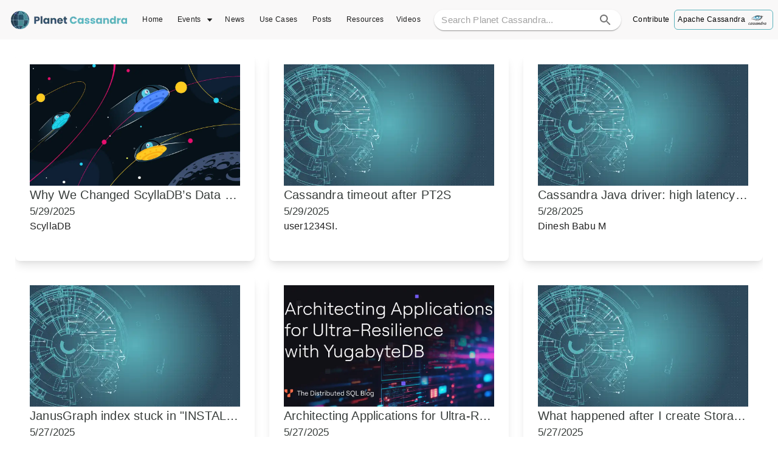

--- FILE ---
content_type: text/html; charset=UTF-8
request_url: https://planetcassandra.org/news/
body_size: 16038
content:
<!DOCTYPE html><html><head><meta charSet="utf-8"/><meta http-equiv="x-ua-compatible" content="ie=edge"/><meta name="viewport" content="width=device-width, initial-scale=1, shrink-to-fit=no"/><meta name="generator" content="Gatsby 5.14.3"/><meta data-react-helmet="true" name="author" content="Planet Cassandra"/><meta data-react-helmet="true" name="keywords" content="Cassandra news, database updates, NoSQL database community, new features, events, announcements"/><meta data-react-helmet="true" name="description" content="Stay updated with the latest news and updates on Cassandra database on Planet Cassandra. Get insights on new features, updates, events, and announcements related to Cassandra and the NoSQL database community."/><meta data-react-helmet="true" property="og:title" content="News - Planet Cassandra"/><meta data-react-helmet="true" property="og:description" content="Stay updated with the latest news and updates on Cassandra database on Planet Cassandra. Get insights on new features, updates, events, and announcements related to Cassandra and the NoSQL database community."/><meta data-react-helmet="true" property="og:image" content="https://planetcassandra-stage.netlify.app/static/8715e2d2275d886278d5bf60602d5315/38943/LogoWithText.webp"/><meta data-react-helmet="true" name="viewport" content="width=device-width, initial-scale=1.0"/><meta data-react-helmet="true" name="robots" content="index, follow"/><meta data-react-helmet="true" http-equiv="Content-Type" content="text/html; charset=utf-8"/><meta data-react-helmet="true" name="twitter:card" content="summary_large_image"/><meta data-react-helmet="true" name="twitter:title" content="News - Planet Cassandra"/><meta data-react-helmet="true" name="twitter:description" content="Stay updated with the latest news and updates on Cassandra database on Planet Cassandra. Get insights on new features, updates, events, and announcements related to Cassandra and the NoSQL database community."/><meta data-react-helmet="true" name="twitter:image" content="https://planetcassandra-stage.netlify.app/static/8715e2d2275d886278d5bf60602d5315/38943/LogoWithText.webp"/><style data-href="/styles.1cebc01b0af2df7928eb.css" data-identity="gatsby-global-css">@import url(https://fonts.googleapis.com/css2?family=Lato:wght@100;300;700&family=Montserrat:wght@400;600;700&family=Poppins:wght@400;700&display=swap);.Font_Mulish_Button_L{font-family:Mulish,sans-serif;font-weight:800}.Font_Mulish_Button_M{font-family:Mulish,sans-serif;font-weight:600}.Font_Lato_Light{font-family:Lato,sans-serif;font-weight:300}.Font_Lato_Bold{font-family:Lato,sans-serif;font-weight:700}.Font_Montserrat_Regular{font-family:Montserrat,sans-serif;font-weight:400}.Font_Montserrat_550{font-family:Montserrat,sans-serif;font-weight:550}.Font_Montserrat_Bold{font-family:Montserrat,sans-serif;font-weight:700}.Font_Poppins_Regular{font-family:Poppins,sans-serif;font-weight:400}.Font_Poppins_SemiBold{font-family:Poppins,sans-serif;font-weight:600}.Font_Poppins_Bold{font-family:Poppins,sans-serif;font-weight:700}.heroBgImage{background-image:url(/static/HeroBG-487cf365d2bc393ed85763bceeff0dce.png)}.heroBgImage,.tagSectionBgImage{background-repeat:no-repeat;background-size:cover}.tagSectionBgImage{background-image:url(/static/TagSectionBG-77e0c684febe256a90ba2b0b9df9e4ce.png)}.eventsBgImage{background-image:url(/static/EventsBg-25171cc0cc49becc024e37ba3a1041d5.png)}.eventsBgImage,.useCasesBgImage{background-repeat:no-repeat;background-size:cover}.useCasesBgImage{background-image:url(/static/UseCasesBG-1e25f2a483a9115ad2859cc03c8a8125.png)}.footerBgImage{background-image:url(/static/FooterBG-e79e449773eac2e7faf9c4fd43ab0035.png)}.contributeBGImage,.footerBgImage{background-repeat:no-repeat;background-size:cover}.contributeBGImage{background-image:url(/static/ContributeBG-a1cb630e942d3124f7858f2f319fe736.png)}.ais-RefinementList-list{list-style-type:none;padding:10px}.ais-RefinementList-header{font-size:18px;font-weight:700;margin-bottom:10px}.ais-RefinementList-item{margin-bottom:5px}.ais-RefinementList-label{display:flex}.ais-RefinementList-labelText{font-family:Roboto Condensed,sans-serif;overflow:hidden;text-overflow:ellipsis;white-space:nowrap}.ais-RefinementList-count{align-items:center;background:#f5f5fa;border:1px solid #d6d6e7;border-radius:43px;box-sizing:border-box;color:#5a5e9a;display:flex;flex-direction:row;font-size:12px;height:16px;line-height:16px;margin-left:auto;padding:0 8px}.ais-RefinementList-checkbox{display:inline-block;margin-right:10px}.ais-RefinementList-item:hover{background-color:#f5f5f5}.ais-RefinementList-showMore{align-items:center;background-color:transparent;border:1px solid transparent;border-radius:.25rem;color:#5ab1bb;cursor:pointer;display:flex;font-size:14px;font-weight:600;justify-content:flex-start;line-height:1.5;outline:0;padding:0 12px;text-align:center;transition:color .15s ease-in-out,background-color .15s ease-in-out,border-color .15s ease-in-out,box-shadow .15s ease-in-out;width:100%}.ais-RefinementList-showMore--disabled{display:none}.ais-Pagination-list{display:flex;list-style:none;margin-top:20px;padding:0}.ais-Pagination-item{margin:0 5px}.ais-Pagination-link{background-color:#f2f2f2;border-radius:4px;color:#333;display:block;padding:5px 10px;text-decoration:none;transition:background-color .3s}.ais-Pagination-item--selected a{background-color:#5ab1bb;color:#fff}*{margin:0;padding:0}a{text-decoration:none}.textTruncate-3{-webkit-line-clamp:3;-moz-line-clamp:3;-ms-line-clamp:3;line-clamp:3}.textTruncate-2,.textTruncate-3{-webkit-box-orient:vertical;-moz-box-orient:vertical;-ms-box-orient:vertical;box-orient:vertical;display:-webkit-box;overflow:hidden}.textTruncate-2{-webkit-line-clamp:2;-moz-line-clamp:2;-ms-line-clamp:2;line-clamp:2}.textTruncate-8{-webkit-box-orient:vertical;-moz-box-orient:vertical;-ms-box-orient:vertical;box-orient:vertical;-webkit-line-clamp:8;-moz-line-clamp:8;-ms-line-clamp:8;line-clamp:8;display:-webkit-box;overflow:hidden}.articleContainer article img{height:auto!important}.articleContainer figure{overflow-x:scroll}.articleContainer table{width:100%}.articleContainer article p,.articleContainer article span{font-family:Roboto Condensed,sans-serif;font-size:22px;margin-bottom:26px}.articleContainer article li{font-family:Roboto Condensed,sans-serif;font-size:24px}.articleContainer article h1,.articleContainer article h2,.articleContainer article h3,.articleContainer article h4,.articleContainer article h5,.articleContainer article h6{font-family:Roboto Condensed,sans-serif;font-size:32px;font-weight:500;margin-bottom:26px}.articleContainer article ol,.articleContainer article ul{margin-bottom:26px;margin-left:30px}.articleContainer article a,.articleContainer article article,.articleContainer article li{font-family:Roboto Condensed,sans-serif;font-size:24px}.articleContainer article a{color:#5ab1bb}.articleContainer article img{height:auto;max-height:800px;max-width:100%}.articleContainer article pre{word-wrap:break-word;background-color:#282c34;color:#f8f8f2;font-family:Fira Code,monospace;font-size:14px;overflow-x:auto;padding:1em;white-space:pre-wrap}.articleContainer em{display:block;margin-top:15px;width:100%}.thumbnail-img-box img{object-fit:contain!important}@media screen and (max-width:1024px){.articleContainer td{font-size:18px}}@media screen and (max-width:768px){.articleContainer td{font-size:14px}}.articleContainer{margin:0 0 50px;text-align:justify}.articleContainer img{height:auto!important}.articleContainer p{font-weight:300}.articleContainer .author-component{color:#62707c;margin-bottom:0;margin-left:10px}.articleContainer .title-component{font-size:42px;font-weight:600}.articleContainer p,.articleContainer span{font-family:Public Sans,Helvetica Neue,Helvetica,Arial,sans-serif!important;font-size:22px;margin-bottom:26px}.articleContainer .is-layout-flow{margin:50px 0}.articleContainer h1,.articleContainer h2,.articleContainer h3,.articleContainer h4,.articleContainer h5,.articleContainer h6{font-family:Roboto Condensed,sans-serif;font-size:40px;font-weight:700;margin-bottom:26px}.articleContainer article,.articleContainer li{color:#272c30;font-family:Roboto Condensed,sans-serif;font-size:22px}.articleContainer a{color:#5ab1bb!important;font-family:Roboto Condensed,sans-serif;font-size:22px}.is-layout-flex{align-items:center;display:flex;gap:5px}.is-layout-flex .wp-block-column{flex:0 0 50%}.has-white-color>p{color:#fff;font-weight:700;padding-left:20px}@media screen and (max-width:426px){.is-layout-flex{display:block}}.root{display:flex;flex-wrap:wrap}.root>*{margin:10px}.selected{background-color:#5ab1bb}.max-w-sm{max-width:640px}.h-128{height:340px}.rounded-lg{border-radius:.5rem}.overflow-hidden{overflow:hidden}.shadow-lg{box-shadow:0 10px 15px -3px rgba(0,0,0,.1),0 4px 6px -2px rgba(0,0,0,.05)}.w-full{width:100%}.h-64{height:200px}.object-cover{object-fit:cover}.px-6{padding-left:24px;padding-right:24px}.py-4{padding-bottom:16px;padding-top:16px}.text-xl{font-size:20px}.font-medium{font-weight:500}.text-gray-900{color:#333}.text-gray-600{color:#666}.thumbnail:hover{opacity:.8;transition:opacity .3s ease}.truncate{display:block;white-space:nowrap}.truncate,.truncateDescription{max-width:100%;overflow:hidden;text-overflow:ellipsis}.truncateDescription{-webkit-line-clamp:5;-webkit-box-orient:vertical;display:-webkit-box}</style><style>.gatsby-image-wrapper{position:relative;overflow:hidden}.gatsby-image-wrapper picture.object-fit-polyfill{position:static!important}.gatsby-image-wrapper img{bottom:0;height:100%;left:0;margin:0;max-width:none;padding:0;position:absolute;right:0;top:0;width:100%;object-fit:cover}.gatsby-image-wrapper [data-main-image]{opacity:0;transform:translateZ(0);transition:opacity .25s linear;will-change:opacity}.gatsby-image-wrapper-constrained{display:inline-block;vertical-align:top}</style><noscript><style>.gatsby-image-wrapper noscript [data-main-image]{opacity:1!important}.gatsby-image-wrapper [data-placeholder-image]{opacity:0!important}</style></noscript><script type="module">const e="undefined"!=typeof HTMLImageElement&&"loading"in HTMLImageElement.prototype;e&&document.body.addEventListener("load",(function(e){const t=e.target;if(void 0===t.dataset.mainImage)return;if(void 0===t.dataset.gatsbyImageSsr)return;let a=null,n=t;for(;null===a&&n;)void 0!==n.parentNode.dataset.gatsbyImageWrapper&&(a=n.parentNode),n=n.parentNode;const o=a.querySelector("[data-placeholder-image]"),r=new Image;r.src=t.currentSrc,r.decode().catch((()=>{})).then((()=>{t.style.opacity=1,o&&(o.style.opacity=0,o.style.transition="opacity 500ms linear")}))}),!0);</script><link rel="sitemap" type="application/xml" href="/sitemap-index.xml"/><title data-react-helmet="true">News - Planet Cassandra</title><script data-react-helmet="true" type="application/ld+json">{"@context":"https://planetcassandra.org/","@type":"WebPage","name":"News - Planet Cassandra","keywords":"Cassandra news, database updates, NoSQL database community, new features, events, announcements","author":{"@type":"Organization","name":"News - Planet Cassandra"}}</script><link rel="icon" href="/favicon-32x32.png?v=9822ed1ebcae223b3fc45d818f13067a" type="image/png"/><link rel="manifest" href="/manifest.webmanifest" crossorigin="anonymous"/><link rel="apple-touch-icon" sizes="48x48" href="/icons/icon-48x48.png?v=9822ed1ebcae223b3fc45d818f13067a"/><link rel="apple-touch-icon" sizes="72x72" href="/icons/icon-72x72.png?v=9822ed1ebcae223b3fc45d818f13067a"/><link rel="apple-touch-icon" sizes="96x96" href="/icons/icon-96x96.png?v=9822ed1ebcae223b3fc45d818f13067a"/><link rel="apple-touch-icon" sizes="144x144" href="/icons/icon-144x144.png?v=9822ed1ebcae223b3fc45d818f13067a"/><link rel="apple-touch-icon" sizes="192x192" href="/icons/icon-192x192.png?v=9822ed1ebcae223b3fc45d818f13067a"/><link rel="apple-touch-icon" sizes="256x256" href="/icons/icon-256x256.png?v=9822ed1ebcae223b3fc45d818f13067a"/><link rel="apple-touch-icon" sizes="384x384" href="/icons/icon-384x384.png?v=9822ed1ebcae223b3fc45d818f13067a"/><link rel="apple-touch-icon" sizes="512x512" href="/icons/icon-512x512.png?v=9822ed1ebcae223b3fc45d818f13067a"/><link rel="preconnect" href="https://www.googletagmanager.com"/><link rel="dns-prefetch" href="https://www.googletagmanager.com"/><script async="" src="https://www.googletagmanager.com/gtag/js?id=G-XWV45V2X1Y"></script><script>
      
      
      if(true) {
        window.dataLayer = window.dataLayer || [];
        function gtag(){dataLayer.push(arguments);}
        gtag('js', new Date());

        gtag('config', 'G-XWV45V2X1Y', {"send_page_view":false});
      }
      </script></head><body><div id="___gatsby"><div style="outline:none" tabindex="-1" id="gatsby-focus-wrapper"><style data-emotion="css 1m7226i">.css-1m7226i{display:-webkit-box;display:-webkit-flex;display:-ms-flexbox;display:flex;-webkit-flex-direction:column;-ms-flex-direction:column;flex-direction:column;width:100%;box-sizing:border-box;-webkit-flex-shrink:0;-ms-flex-negative:0;flex-shrink:0;position:static;background-color:#1976d2;color:#fff;background-color:#F9F8F8;box-shadow:none;}</style><style data-emotion="css wv6qk">.css-wv6qk{background-color:#fff;color:rgba(0, 0, 0, 0.87);-webkit-transition:box-shadow 300ms cubic-bezier(0.4, 0, 0.2, 1) 0ms;transition:box-shadow 300ms cubic-bezier(0.4, 0, 0.2, 1) 0ms;box-shadow:0px 2px 4px -1px rgba(0,0,0,0.2),0px 4px 5px 0px rgba(0,0,0,0.14),0px 1px 10px 0px rgba(0,0,0,0.12);display:-webkit-box;display:-webkit-flex;display:-ms-flexbox;display:flex;-webkit-flex-direction:column;-ms-flex-direction:column;flex-direction:column;width:100%;box-sizing:border-box;-webkit-flex-shrink:0;-ms-flex-negative:0;flex-shrink:0;position:static;background-color:#1976d2;color:#fff;background-color:#F9F8F8;box-shadow:none;}</style><header class="MuiPaper-root MuiPaper-elevation MuiPaper-elevation4 MuiAppBar-root MuiAppBar-colorPrimary MuiAppBar-positionStatic css-wv6qk"><style data-emotion="css t9eoci">.css-t9eoci{position:relative;display:-webkit-box;display:-webkit-flex;display:-ms-flexbox;display:flex;-webkit-align-items:center;-webkit-box-align:center;-ms-flex-align:center;align-items:center;min-height:56px;display:-webkit-box;display:-webkit-flex;display:-ms-flexbox;display:flex;-webkit-box-pack:justify;-webkit-justify-content:space-between;justify-content:space-between;-webkit-box-flex:1;-webkit-flex-grow:1;-ms-flex-positive:1;flex-grow:1;margin-left:8px;margin-right:8px;}@media (min-width:0px){@media (orientation: landscape){.css-t9eoci{min-height:48px;}}}@media (min-width:600px){.css-t9eoci{min-height:64px;}}</style><div class="MuiToolbar-root MuiToolbar-regular css-t9eoci"><style data-emotion="css 13tqxrv">@media (min-width:0px){.css-13tqxrv{display:none;}}@media (min-width:900px){.css-13tqxrv{display:block;}}</style><div class="MuiBox-root css-13tqxrv"><a href="/"><div data-gatsby-image-wrapper="" style="margin-left:10px" class="gatsby-image-wrapper gatsby-image-wrapper-constrained"><div style="max-width:191px;display:block"><img alt="" role="presentation" aria-hidden="true" src="data:image/svg+xml;charset=utf-8,%3Csvg%20height=&#x27;30.000000000000004&#x27;%20width=&#x27;191&#x27;%20xmlns=&#x27;http://www.w3.org/2000/svg&#x27;%20version=&#x27;1.1&#x27;%3E%3C/svg%3E" style="max-width:100%;display:block;position:static"/></div><img aria-hidden="true" data-placeholder-image="" style="opacity:1;transition:opacity 500ms linear" decoding="async" src="[data-uri]" alt=""/><picture><source type="image/webp" data-srcset="/static/8715e2d2275d886278d5bf60602d5315/e19fe/LogoWithText.webp 48w,/static/8715e2d2275d886278d5bf60602d5315/86373/LogoWithText.webp 96w,/static/8715e2d2275d886278d5bf60602d5315/38943/LogoWithText.webp 191w,/static/8715e2d2275d886278d5bf60602d5315/35890/LogoWithText.webp 382w" sizes="(min-width: 191px) 191px, 100vw"/><img data-gatsby-image-ssr="" data-main-image="" style="opacity:0" sizes="(min-width: 191px) 191px, 100vw" decoding="async" loading="lazy" data-src="/static/8715e2d2275d886278d5bf60602d5315/17711/LogoWithText.png" data-srcset="/static/8715e2d2275d886278d5bf60602d5315/63a5a/LogoWithText.png 48w,/static/8715e2d2275d886278d5bf60602d5315/d5cbc/LogoWithText.png 96w,/static/8715e2d2275d886278d5bf60602d5315/17711/LogoWithText.png 191w,/static/8715e2d2275d886278d5bf60602d5315/4af5e/LogoWithText.png 382w" alt="Planet Cassandra"/></picture><noscript><picture><source type="image/webp" srcSet="/static/8715e2d2275d886278d5bf60602d5315/e19fe/LogoWithText.webp 48w,/static/8715e2d2275d886278d5bf60602d5315/86373/LogoWithText.webp 96w,/static/8715e2d2275d886278d5bf60602d5315/38943/LogoWithText.webp 191w,/static/8715e2d2275d886278d5bf60602d5315/35890/LogoWithText.webp 382w" sizes="(min-width: 191px) 191px, 100vw"/><img data-gatsby-image-ssr="" data-main-image="" style="opacity:0" sizes="(min-width: 191px) 191px, 100vw" decoding="async" loading="lazy" src="/static/8715e2d2275d886278d5bf60602d5315/17711/LogoWithText.png" srcSet="/static/8715e2d2275d886278d5bf60602d5315/63a5a/LogoWithText.png 48w,/static/8715e2d2275d886278d5bf60602d5315/d5cbc/LogoWithText.png 96w,/static/8715e2d2275d886278d5bf60602d5315/17711/LogoWithText.png 191w,/static/8715e2d2275d886278d5bf60602d5315/4af5e/LogoWithText.png 382w" alt="Planet Cassandra"/></picture></noscript><script type="module">const t="undefined"!=typeof HTMLImageElement&&"loading"in HTMLImageElement.prototype;if(t){const t=document.querySelectorAll("img[data-main-image]");for(let e of t){e.dataset.src&&(e.setAttribute("src",e.dataset.src),e.removeAttribute("data-src")),e.dataset.srcset&&(e.setAttribute("srcset",e.dataset.srcset),e.removeAttribute("data-srcset"));const t=e.parentNode.querySelectorAll("source[data-srcset]");for(let e of t)e.setAttribute("srcset",e.dataset.srcset),e.removeAttribute("data-srcset");e.complete&&(e.style.opacity=1,e.parentNode.parentNode.querySelector("[data-placeholder-image]").style.opacity=0)}}</script></div></a></div><style data-emotion="css 1o5wkv">.css-1o5wkv{-webkit-box-flex:1;-webkit-flex-grow:1;-ms-flex-positive:1;flex-grow:1;-webkit-box-pack:justify;-webkit-justify-content:space-between;justify-content:space-between;}@media (min-width:0px){.css-1o5wkv{display:-webkit-box;display:-webkit-flex;display:-ms-flexbox;display:flex;}}@media (min-width:900px){.css-1o5wkv{display:none;}}</style><div class="MuiBox-root css-1o5wkv"><a href="/"><div data-gatsby-image-wrapper="" class="gatsby-image-wrapper gatsby-image-wrapper-constrained"><div style="max-width:35px;display:block"><img alt="" role="presentation" aria-hidden="true" src="data:image/svg+xml;charset=utf-8,%3Csvg%20height=&#x27;35&#x27;%20width=&#x27;35&#x27;%20xmlns=&#x27;http://www.w3.org/2000/svg&#x27;%20version=&#x27;1.1&#x27;%3E%3C/svg%3E" style="max-width:100%;display:block;position:static"/></div><div aria-hidden="true" data-placeholder-image="" style="opacity:1;transition:opacity 500ms linear;background-color:#384868;position:absolute;top:0;left:0;bottom:0;right:0"></div><picture><source type="image/webp" data-srcset="/static/9822ed1ebcae223b3fc45d818f13067a/a8d60/icon.webp 9w,/static/9822ed1ebcae223b3fc45d818f13067a/4f7ad/icon.webp 18w,/static/9822ed1ebcae223b3fc45d818f13067a/dbb7e/icon.webp 35w,/static/9822ed1ebcae223b3fc45d818f13067a/299bc/icon.webp 70w" sizes="(min-width: 35px) 35px, 100vw"/><img data-gatsby-image-ssr="" data-main-image="" style="opacity:0" sizes="(min-width: 35px) 35px, 100vw" decoding="async" loading="lazy" data-src="/static/9822ed1ebcae223b3fc45d818f13067a/83fe9/icon.png" data-srcset="/static/9822ed1ebcae223b3fc45d818f13067a/abaea/icon.png 9w,/static/9822ed1ebcae223b3fc45d818f13067a/7ceb7/icon.png 18w,/static/9822ed1ebcae223b3fc45d818f13067a/83fe9/icon.png 35w,/static/9822ed1ebcae223b3fc45d818f13067a/ad998/icon.png 70w" alt="Illustration Image"/></picture><noscript><picture><source type="image/webp" srcSet="/static/9822ed1ebcae223b3fc45d818f13067a/a8d60/icon.webp 9w,/static/9822ed1ebcae223b3fc45d818f13067a/4f7ad/icon.webp 18w,/static/9822ed1ebcae223b3fc45d818f13067a/dbb7e/icon.webp 35w,/static/9822ed1ebcae223b3fc45d818f13067a/299bc/icon.webp 70w" sizes="(min-width: 35px) 35px, 100vw"/><img data-gatsby-image-ssr="" data-main-image="" style="opacity:0" sizes="(min-width: 35px) 35px, 100vw" decoding="async" loading="lazy" src="/static/9822ed1ebcae223b3fc45d818f13067a/83fe9/icon.png" srcSet="/static/9822ed1ebcae223b3fc45d818f13067a/abaea/icon.png 9w,/static/9822ed1ebcae223b3fc45d818f13067a/7ceb7/icon.png 18w,/static/9822ed1ebcae223b3fc45d818f13067a/83fe9/icon.png 35w,/static/9822ed1ebcae223b3fc45d818f13067a/ad998/icon.png 70w" alt="Illustration Image"/></picture></noscript><script type="module">const t="undefined"!=typeof HTMLImageElement&&"loading"in HTMLImageElement.prototype;if(t){const t=document.querySelectorAll("img[data-main-image]");for(let e of t){e.dataset.src&&(e.setAttribute("src",e.dataset.src),e.removeAttribute("data-src")),e.dataset.srcset&&(e.setAttribute("srcset",e.dataset.srcset),e.removeAttribute("data-srcset"));const t=e.parentNode.querySelectorAll("source[data-srcset]");for(let e of t)e.setAttribute("srcset",e.dataset.srcset),e.removeAttribute("data-srcset");e.complete&&(e.style.opacity=1,e.parentNode.parentNode.querySelector("[data-placeholder-image]").style.opacity=0)}}</script></div></a><style data-emotion="css 11qrfta">.css-11qrfta{font-family:"Roboto","Helvetica","Arial",sans-serif;font-weight:500;font-size:0.875rem;line-height:1.75;letter-spacing:0.02857em;text-transform:uppercase;min-width:64px;padding:6px 8px;border-radius:4px;-webkit-transition:background-color 250ms cubic-bezier(0.4, 0, 0.2, 1) 0ms,box-shadow 250ms cubic-bezier(0.4, 0, 0.2, 1) 0ms,border-color 250ms cubic-bezier(0.4, 0, 0.2, 1) 0ms,color 250ms cubic-bezier(0.4, 0, 0.2, 1) 0ms;transition:background-color 250ms cubic-bezier(0.4, 0, 0.2, 1) 0ms,box-shadow 250ms cubic-bezier(0.4, 0, 0.2, 1) 0ms,border-color 250ms cubic-bezier(0.4, 0, 0.2, 1) 0ms,color 250ms cubic-bezier(0.4, 0, 0.2, 1) 0ms;color:#1976d2;}.css-11qrfta:hover{-webkit-text-decoration:none;text-decoration:none;background-color:rgba(25, 118, 210, 0.04);}@media (hover: none){.css-11qrfta:hover{background-color:transparent;}}.css-11qrfta.Mui-disabled{color:rgba(0, 0, 0, 0.26);}</style><style data-emotion="css 1ujsas3">.css-1ujsas3{display:-webkit-inline-box;display:-webkit-inline-flex;display:-ms-inline-flexbox;display:inline-flex;-webkit-align-items:center;-webkit-box-align:center;-ms-flex-align:center;align-items:center;-webkit-box-pack:center;-ms-flex-pack:center;-webkit-justify-content:center;justify-content:center;position:relative;box-sizing:border-box;-webkit-tap-highlight-color:transparent;background-color:transparent;outline:0;border:0;margin:0;border-radius:0;padding:0;cursor:pointer;-webkit-user-select:none;-moz-user-select:none;-ms-user-select:none;user-select:none;vertical-align:middle;-moz-appearance:none;-webkit-appearance:none;-webkit-text-decoration:none;text-decoration:none;color:inherit;font-family:"Roboto","Helvetica","Arial",sans-serif;font-weight:500;font-size:0.875rem;line-height:1.75;letter-spacing:0.02857em;text-transform:uppercase;min-width:64px;padding:6px 8px;border-radius:4px;-webkit-transition:background-color 250ms cubic-bezier(0.4, 0, 0.2, 1) 0ms,box-shadow 250ms cubic-bezier(0.4, 0, 0.2, 1) 0ms,border-color 250ms cubic-bezier(0.4, 0, 0.2, 1) 0ms,color 250ms cubic-bezier(0.4, 0, 0.2, 1) 0ms;transition:background-color 250ms cubic-bezier(0.4, 0, 0.2, 1) 0ms,box-shadow 250ms cubic-bezier(0.4, 0, 0.2, 1) 0ms,border-color 250ms cubic-bezier(0.4, 0, 0.2, 1) 0ms,color 250ms cubic-bezier(0.4, 0, 0.2, 1) 0ms;color:#1976d2;}.css-1ujsas3::-moz-focus-inner{border-style:none;}.css-1ujsas3.Mui-disabled{pointer-events:none;cursor:default;}@media print{.css-1ujsas3{-webkit-print-color-adjust:exact;color-adjust:exact;}}.css-1ujsas3:hover{-webkit-text-decoration:none;text-decoration:none;background-color:rgba(25, 118, 210, 0.04);}@media (hover: none){.css-1ujsas3:hover{background-color:transparent;}}.css-1ujsas3.Mui-disabled{color:rgba(0, 0, 0, 0.26);}</style><button class="MuiButtonBase-root MuiButton-root MuiButton-text MuiButton-textPrimary MuiButton-sizeMedium MuiButton-textSizeMedium MuiButton-colorPrimary MuiButton-root MuiButton-text MuiButton-textPrimary MuiButton-sizeMedium MuiButton-textSizeMedium MuiButton-colorPrimary css-1ujsas3" tabindex="0" type="button"><svg stroke="currentColor" fill="currentColor" stroke-width="0" viewBox="0 0 1024 1024" style="color:black;width:33px;height:23px" color="black" height="1em" width="1em" xmlns="http://www.w3.org/2000/svg"><path d="M904 160H120c-4.4 0-8 3.6-8 8v64c0 4.4 3.6 8 8 8h784c4.4 0 8-3.6 8-8v-64c0-4.4-3.6-8-8-8zm0 624H120c-4.4 0-8 3.6-8 8v64c0 4.4 3.6 8 8 8h784c4.4 0 8-3.6 8-8v-64c0-4.4-3.6-8-8-8zm0-312H120c-4.4 0-8 3.6-8 8v64c0 4.4 3.6 8 8 8h784c4.4 0 8-3.6 8-8v-64c0-4.4-3.6-8-8-8z"></path></svg></button><style data-emotion="css d47f85">@media (min-width:0px){.css-d47f85{display:block;}}@media (min-width:900px){.css-d47f85{display:none;}}</style><style data-emotion="css 1a5a47w">@media (min-width:0px){.css-1a5a47w{display:block;}}@media (min-width:900px){.css-1a5a47w{display:none;}}</style></div><style data-emotion="css 1guk29">@media (min-width:0px){.css-1guk29{display:none;}}@media (min-width:900px){.css-1guk29{display:-webkit-box;display:-webkit-flex;display:-ms-flexbox;display:flex;}}</style><div class="MuiBox-root css-1guk29"><a style="text-decoration:none" href="/"><style data-emotion="css 10opikp">.css-10opikp{font-family:"Roboto","Helvetica","Arial",sans-serif;font-weight:500;font-size:0.875rem;line-height:1.75;letter-spacing:0.02857em;text-transform:uppercase;min-width:64px;padding:6px 8px;border-radius:4px;-webkit-transition:background-color 250ms cubic-bezier(0.4, 0, 0.2, 1) 0ms,box-shadow 250ms cubic-bezier(0.4, 0, 0.2, 1) 0ms,border-color 250ms cubic-bezier(0.4, 0, 0.2, 1) 0ms,color 250ms cubic-bezier(0.4, 0, 0.2, 1) 0ms;transition:background-color 250ms cubic-bezier(0.4, 0, 0.2, 1) 0ms,box-shadow 250ms cubic-bezier(0.4, 0, 0.2, 1) 0ms,border-color 250ms cubic-bezier(0.4, 0, 0.2, 1) 0ms,color 250ms cubic-bezier(0.4, 0, 0.2, 1) 0ms;color:#1976d2;margin-top:16px;margin-bottom:16px;color:#1E1E1E;font-size:12px;display:block;font-family:'Inter',sans-serif;text-transform:capitalize;font-weight:400;}.css-10opikp:hover{-webkit-text-decoration:none;text-decoration:none;background-color:rgba(25, 118, 210, 0.04);}@media (hover: none){.css-10opikp:hover{background-color:transparent;}}.css-10opikp.Mui-disabled{color:rgba(0, 0, 0, 0.26);}</style><style data-emotion="css ticbmr">.css-ticbmr{display:-webkit-inline-box;display:-webkit-inline-flex;display:-ms-inline-flexbox;display:inline-flex;-webkit-align-items:center;-webkit-box-align:center;-ms-flex-align:center;align-items:center;-webkit-box-pack:center;-ms-flex-pack:center;-webkit-justify-content:center;justify-content:center;position:relative;box-sizing:border-box;-webkit-tap-highlight-color:transparent;background-color:transparent;outline:0;border:0;margin:0;border-radius:0;padding:0;cursor:pointer;-webkit-user-select:none;-moz-user-select:none;-ms-user-select:none;user-select:none;vertical-align:middle;-moz-appearance:none;-webkit-appearance:none;-webkit-text-decoration:none;text-decoration:none;color:inherit;font-family:"Roboto","Helvetica","Arial",sans-serif;font-weight:500;font-size:0.875rem;line-height:1.75;letter-spacing:0.02857em;text-transform:uppercase;min-width:64px;padding:6px 8px;border-radius:4px;-webkit-transition:background-color 250ms cubic-bezier(0.4, 0, 0.2, 1) 0ms,box-shadow 250ms cubic-bezier(0.4, 0, 0.2, 1) 0ms,border-color 250ms cubic-bezier(0.4, 0, 0.2, 1) 0ms,color 250ms cubic-bezier(0.4, 0, 0.2, 1) 0ms;transition:background-color 250ms cubic-bezier(0.4, 0, 0.2, 1) 0ms,box-shadow 250ms cubic-bezier(0.4, 0, 0.2, 1) 0ms,border-color 250ms cubic-bezier(0.4, 0, 0.2, 1) 0ms,color 250ms cubic-bezier(0.4, 0, 0.2, 1) 0ms;color:#1976d2;margin-top:16px;margin-bottom:16px;color:#1E1E1E;font-size:12px;display:block;font-family:'Inter',sans-serif;text-transform:capitalize;font-weight:400;}.css-ticbmr::-moz-focus-inner{border-style:none;}.css-ticbmr.Mui-disabled{pointer-events:none;cursor:default;}@media print{.css-ticbmr{-webkit-print-color-adjust:exact;color-adjust:exact;}}.css-ticbmr:hover{-webkit-text-decoration:none;text-decoration:none;background-color:rgba(25, 118, 210, 0.04);}@media (hover: none){.css-ticbmr:hover{background-color:transparent;}}.css-ticbmr.Mui-disabled{color:rgba(0, 0, 0, 0.26);}</style><button class="MuiButtonBase-root MuiButton-root MuiButton-text MuiButton-textPrimary MuiButton-sizeMedium MuiButton-textSizeMedium MuiButton-colorPrimary MuiButton-root MuiButton-text MuiButton-textPrimary MuiButton-sizeMedium MuiButton-textSizeMedium MuiButton-colorPrimary css-ticbmr" tabindex="0" type="button">Home</button></a><div class="MuiBox-root css-0"><style data-emotion="css xymqew">.css-xymqew{font-family:"Roboto","Helvetica","Arial",sans-serif;font-weight:500;font-size:0.875rem;line-height:1.75;letter-spacing:0.02857em;text-transform:uppercase;min-width:64px;padding:6px 8px;border-radius:4px;-webkit-transition:background-color 250ms cubic-bezier(0.4, 0, 0.2, 1) 0ms,box-shadow 250ms cubic-bezier(0.4, 0, 0.2, 1) 0ms,border-color 250ms cubic-bezier(0.4, 0, 0.2, 1) 0ms,color 250ms cubic-bezier(0.4, 0, 0.2, 1) 0ms;transition:background-color 250ms cubic-bezier(0.4, 0, 0.2, 1) 0ms,box-shadow 250ms cubic-bezier(0.4, 0, 0.2, 1) 0ms,border-color 250ms cubic-bezier(0.4, 0, 0.2, 1) 0ms,color 250ms cubic-bezier(0.4, 0, 0.2, 1) 0ms;color:#1976d2;margin-top:16px;margin-bottom:16px;color:#1E1E1E;font-size:12px;display:-webkit-box;display:-webkit-flex;display:-ms-flexbox;display:flex;font-family:'Inter',sans-serif;text-transform:capitalize;font-weight:400;}.css-xymqew:hover{-webkit-text-decoration:none;text-decoration:none;background-color:rgba(25, 118, 210, 0.04);}@media (hover: none){.css-xymqew:hover{background-color:transparent;}}.css-xymqew.Mui-disabled{color:rgba(0, 0, 0, 0.26);}</style><style data-emotion="css 1e55xor">.css-1e55xor{display:-webkit-inline-box;display:-webkit-inline-flex;display:-ms-inline-flexbox;display:inline-flex;-webkit-align-items:center;-webkit-box-align:center;-ms-flex-align:center;align-items:center;-webkit-box-pack:center;-ms-flex-pack:center;-webkit-justify-content:center;justify-content:center;position:relative;box-sizing:border-box;-webkit-tap-highlight-color:transparent;background-color:transparent;outline:0;border:0;margin:0;border-radius:0;padding:0;cursor:pointer;-webkit-user-select:none;-moz-user-select:none;-ms-user-select:none;user-select:none;vertical-align:middle;-moz-appearance:none;-webkit-appearance:none;-webkit-text-decoration:none;text-decoration:none;color:inherit;font-family:"Roboto","Helvetica","Arial",sans-serif;font-weight:500;font-size:0.875rem;line-height:1.75;letter-spacing:0.02857em;text-transform:uppercase;min-width:64px;padding:6px 8px;border-radius:4px;-webkit-transition:background-color 250ms cubic-bezier(0.4, 0, 0.2, 1) 0ms,box-shadow 250ms cubic-bezier(0.4, 0, 0.2, 1) 0ms,border-color 250ms cubic-bezier(0.4, 0, 0.2, 1) 0ms,color 250ms cubic-bezier(0.4, 0, 0.2, 1) 0ms;transition:background-color 250ms cubic-bezier(0.4, 0, 0.2, 1) 0ms,box-shadow 250ms cubic-bezier(0.4, 0, 0.2, 1) 0ms,border-color 250ms cubic-bezier(0.4, 0, 0.2, 1) 0ms,color 250ms cubic-bezier(0.4, 0, 0.2, 1) 0ms;color:#1976d2;margin-top:16px;margin-bottom:16px;color:#1E1E1E;font-size:12px;display:-webkit-box;display:-webkit-flex;display:-ms-flexbox;display:flex;font-family:'Inter',sans-serif;text-transform:capitalize;font-weight:400;}.css-1e55xor::-moz-focus-inner{border-style:none;}.css-1e55xor.Mui-disabled{pointer-events:none;cursor:default;}@media print{.css-1e55xor{-webkit-print-color-adjust:exact;color-adjust:exact;}}.css-1e55xor:hover{-webkit-text-decoration:none;text-decoration:none;background-color:rgba(25, 118, 210, 0.04);}@media (hover: none){.css-1e55xor:hover{background-color:transparent;}}.css-1e55xor.Mui-disabled{color:rgba(0, 0, 0, 0.26);}</style><button class="MuiButtonBase-root MuiButton-root MuiButton-text MuiButton-textPrimary MuiButton-sizeMedium MuiButton-textSizeMedium MuiButton-colorPrimary MuiButton-root MuiButton-text MuiButton-textPrimary MuiButton-sizeMedium MuiButton-textSizeMedium MuiButton-colorPrimary css-1e55xor" tabindex="0" type="button">Events<style data-emotion="css 1n4a93h">.css-1n4a93h{display:inherit;margin-right:-4px;margin-left:8px;}.css-1n4a93h>*:nth-of-type(1){font-size:20px;}</style><span class="MuiButton-icon MuiButton-endIcon MuiButton-iconSizeMedium css-1n4a93h"><svg stroke="currentColor" fill="currentColor" stroke-width="0" viewBox="0 0 1024 1024" height="12" width="12" xmlns="http://www.w3.org/2000/svg"><path d="M840.4 300H183.6c-19.7 0-30.7 20.8-18.5 35l328.4 380.8c9.4 10.9 27.5 10.9 37 0L858.9 335c12.2-14.2 1.2-35-18.5-35z"></path></svg></span></button><style data-emotion="css old1by">.css-old1by{padding:0px;}</style><style data-emotion="css 14z282i">.css-14z282i{padding:0px;}</style></div><a aria-current="page" style="text-decoration:none" class="" href="/news/"><button class="MuiButtonBase-root MuiButton-root MuiButton-text MuiButton-textPrimary MuiButton-sizeMedium MuiButton-textSizeMedium MuiButton-colorPrimary MuiButton-root MuiButton-text MuiButton-textPrimary MuiButton-sizeMedium MuiButton-textSizeMedium MuiButton-colorPrimary css-ticbmr" tabindex="0" type="button">News</button></a><a style="text-decoration:none" href="/usecases/"><button class="MuiButtonBase-root MuiButton-root MuiButton-text MuiButton-textPrimary MuiButton-sizeMedium MuiButton-textSizeMedium MuiButton-colorPrimary MuiButton-root MuiButton-text MuiButton-textPrimary MuiButton-sizeMedium MuiButton-textSizeMedium MuiButton-colorPrimary css-ticbmr" tabindex="0" type="button">Use Cases</button></a><a style="text-decoration:none" href="/posts/"><button class="MuiButtonBase-root MuiButton-root MuiButton-text MuiButton-textPrimary MuiButton-sizeMedium MuiButton-textSizeMedium MuiButton-colorPrimary MuiButton-root MuiButton-text MuiButton-textPrimary MuiButton-sizeMedium MuiButton-textSizeMedium MuiButton-colorPrimary css-ticbmr" tabindex="0" type="button">Posts</button></a><a style="text-decoration:none" href="/leaves/"><button class="MuiButtonBase-root MuiButton-root MuiButton-text MuiButton-textPrimary MuiButton-sizeMedium MuiButton-textSizeMedium MuiButton-colorPrimary MuiButton-root MuiButton-text MuiButton-textPrimary MuiButton-sizeMedium MuiButton-textSizeMedium MuiButton-colorPrimary css-ticbmr" tabindex="0" type="button">Resources</button></a><a style="text-decoration:none" href="/videos/"><button class="MuiButtonBase-root MuiButton-root MuiButton-text MuiButton-textPrimary MuiButton-sizeMedium MuiButton-textSizeMedium MuiButton-colorPrimary MuiButton-root MuiButton-text MuiButton-textPrimary MuiButton-sizeMedium MuiButton-textSizeMedium MuiButton-colorPrimary css-ticbmr" tabindex="0" type="button">Videos</button></a></div><style data-emotion="css rntpfg">@media (min-width:0px){.css-rntpfg{display:none;}}@media (min-width:600px){.css-rntpfg{display:-webkit-box;display:-webkit-flex;display:-ms-flexbox;display:flex;}}</style><div class="MuiBox-root css-rntpfg"><style data-emotion="css 1dz2vc9">.css-1dz2vc9{background-color:#fff;color:rgba(0, 0, 0, 0.87);-webkit-transition:box-shadow 300ms cubic-bezier(0.4, 0, 0.2, 1) 0ms;transition:box-shadow 300ms cubic-bezier(0.4, 0, 0.2, 1) 0ms;border-radius:4px;box-shadow:0px 2px 1px -1px rgba(0,0,0,0.2),0px 1px 1px 0px rgba(0,0,0,0.14),0px 1px 3px 0px rgba(0,0,0,0.12);padding:2px 4px;display:-webkit-box;display:-webkit-flex;display:-ms-flexbox;display:flex;-webkit-align-items:center;-webkit-box-align:center;-ms-flex-align:center;align-items:center;height:30px;border-radius:200px;}@media (min-width:0px){.css-1dz2vc9{width:100px;margin-left:0px;}}@media (min-width:900px){.css-1dz2vc9{width:100px;}}@media (min-width:1200px){.css-1dz2vc9{width:300px;}}</style><form class="MuiPaper-root MuiPaper-elevation MuiPaper-rounded MuiPaper-elevation1 css-1dz2vc9"><style data-emotion="css-global 1prfaxn">@-webkit-keyframes mui-auto-fill{from{display:block;}}@keyframes mui-auto-fill{from{display:block;}}@-webkit-keyframes mui-auto-fill-cancel{from{display:block;}}@keyframes mui-auto-fill-cancel{from{display:block;}}</style><style data-emotion="css 1e9x3v3">.css-1e9x3v3{font-family:"Roboto","Helvetica","Arial",sans-serif;font-weight:400;font-size:1rem;line-height:1.4375em;letter-spacing:0.00938em;color:rgba(0, 0, 0, 0.87);box-sizing:border-box;position:relative;cursor:text;display:-webkit-inline-box;display:-webkit-inline-flex;display:-ms-inline-flexbox;display:inline-flex;-webkit-align-items:center;-webkit-box-align:center;-ms-flex-align:center;align-items:center;margin-left:8px;-webkit-flex:1;-ms-flex:1;flex:1;}.css-1e9x3v3.Mui-disabled{color:rgba(0, 0, 0, 0.38);cursor:default;}.css-1e9x3v3 input{overflow:hidden;text-overflow:ellipsis;white-space:nowrap;}@media (min-width:0px){.css-1e9x3v3 input{font-size:10px;}}@media (min-width:900px){.css-1e9x3v3 input{font-size:15px;}}</style><div class="MuiInputBase-root MuiInputBase-colorPrimary css-1e9x3v3"><style data-emotion="css mnn31">.css-mnn31{font:inherit;letter-spacing:inherit;color:currentColor;padding:4px 0 5px;border:0;box-sizing:content-box;background:none;height:1.4375em;margin:0;-webkit-tap-highlight-color:transparent;display:block;min-width:0;width:100%;-webkit-animation-name:mui-auto-fill-cancel;animation-name:mui-auto-fill-cancel;-webkit-animation-duration:10ms;animation-duration:10ms;}.css-mnn31::-webkit-input-placeholder{color:currentColor;opacity:0.42;-webkit-transition:opacity 200ms cubic-bezier(0.4, 0, 0.2, 1) 0ms;transition:opacity 200ms cubic-bezier(0.4, 0, 0.2, 1) 0ms;}.css-mnn31::-moz-placeholder{color:currentColor;opacity:0.42;-webkit-transition:opacity 200ms cubic-bezier(0.4, 0, 0.2, 1) 0ms;transition:opacity 200ms cubic-bezier(0.4, 0, 0.2, 1) 0ms;}.css-mnn31:-ms-input-placeholder{color:currentColor;opacity:0.42;-webkit-transition:opacity 200ms cubic-bezier(0.4, 0, 0.2, 1) 0ms;transition:opacity 200ms cubic-bezier(0.4, 0, 0.2, 1) 0ms;}.css-mnn31::-ms-input-placeholder{color:currentColor;opacity:0.42;-webkit-transition:opacity 200ms cubic-bezier(0.4, 0, 0.2, 1) 0ms;transition:opacity 200ms cubic-bezier(0.4, 0, 0.2, 1) 0ms;}.css-mnn31:focus{outline:0;}.css-mnn31:invalid{box-shadow:none;}.css-mnn31::-webkit-search-decoration{-webkit-appearance:none;}label[data-shrink=false]+.MuiInputBase-formControl .css-mnn31::-webkit-input-placeholder{opacity:0!important;}label[data-shrink=false]+.MuiInputBase-formControl .css-mnn31::-moz-placeholder{opacity:0!important;}label[data-shrink=false]+.MuiInputBase-formControl .css-mnn31:-ms-input-placeholder{opacity:0!important;}label[data-shrink=false]+.MuiInputBase-formControl .css-mnn31::-ms-input-placeholder{opacity:0!important;}label[data-shrink=false]+.MuiInputBase-formControl .css-mnn31:focus::-webkit-input-placeholder{opacity:0.42;}label[data-shrink=false]+.MuiInputBase-formControl .css-mnn31:focus::-moz-placeholder{opacity:0.42;}label[data-shrink=false]+.MuiInputBase-formControl .css-mnn31:focus:-ms-input-placeholder{opacity:0.42;}label[data-shrink=false]+.MuiInputBase-formControl .css-mnn31:focus::-ms-input-placeholder{opacity:0.42;}.css-mnn31.Mui-disabled{opacity:1;-webkit-text-fill-color:rgba(0, 0, 0, 0.38);}.css-mnn31:-webkit-autofill{-webkit-animation-duration:5000s;animation-duration:5000s;-webkit-animation-name:mui-auto-fill;animation-name:mui-auto-fill;}</style><input placeholder="Search Planet Cassandra..." type="text" aria-label="search google maps" class="MuiInputBase-input css-mnn31" value=""/></div><style data-emotion="css klfyup">.css-klfyup{text-align:center;-webkit-flex:0 0 auto;-ms-flex:0 0 auto;flex:0 0 auto;font-size:1.5rem;padding:8px;border-radius:50%;overflow:visible;color:rgba(0, 0, 0, 0.54);-webkit-transition:background-color 150ms cubic-bezier(0.4, 0, 0.2, 1) 0ms;transition:background-color 150ms cubic-bezier(0.4, 0, 0.2, 1) 0ms;padding:10px;}.css-klfyup:hover{background-color:rgba(0, 0, 0, 0.04);}@media (hover: none){.css-klfyup:hover{background-color:transparent;}}.css-klfyup.Mui-disabled{background-color:transparent;color:rgba(0, 0, 0, 0.26);}</style><style data-emotion="css 1pvn5l">.css-1pvn5l{display:-webkit-inline-box;display:-webkit-inline-flex;display:-ms-inline-flexbox;display:inline-flex;-webkit-align-items:center;-webkit-box-align:center;-ms-flex-align:center;align-items:center;-webkit-box-pack:center;-ms-flex-pack:center;-webkit-justify-content:center;justify-content:center;position:relative;box-sizing:border-box;-webkit-tap-highlight-color:transparent;background-color:transparent;outline:0;border:0;margin:0;border-radius:0;padding:0;cursor:pointer;-webkit-user-select:none;-moz-user-select:none;-ms-user-select:none;user-select:none;vertical-align:middle;-moz-appearance:none;-webkit-appearance:none;-webkit-text-decoration:none;text-decoration:none;color:inherit;text-align:center;-webkit-flex:0 0 auto;-ms-flex:0 0 auto;flex:0 0 auto;font-size:1.5rem;padding:8px;border-radius:50%;overflow:visible;color:rgba(0, 0, 0, 0.54);-webkit-transition:background-color 150ms cubic-bezier(0.4, 0, 0.2, 1) 0ms;transition:background-color 150ms cubic-bezier(0.4, 0, 0.2, 1) 0ms;padding:10px;}.css-1pvn5l::-moz-focus-inner{border-style:none;}.css-1pvn5l.Mui-disabled{pointer-events:none;cursor:default;}@media print{.css-1pvn5l{-webkit-print-color-adjust:exact;color-adjust:exact;}}.css-1pvn5l:hover{background-color:rgba(0, 0, 0, 0.04);}@media (hover: none){.css-1pvn5l:hover{background-color:transparent;}}.css-1pvn5l.Mui-disabled{background-color:transparent;color:rgba(0, 0, 0, 0.26);}</style><button class="MuiButtonBase-root MuiIconButton-root MuiIconButton-sizeMedium css-1pvn5l" tabindex="0" type="button" aria-label="search"><style data-emotion="css vubbuv">.css-vubbuv{-webkit-user-select:none;-moz-user-select:none;-ms-user-select:none;user-select:none;width:1em;height:1em;display:inline-block;fill:currentColor;-webkit-flex-shrink:0;-ms-flex-negative:0;flex-shrink:0;-webkit-transition:fill 200ms cubic-bezier(0.4, 0, 0.2, 1) 0ms;transition:fill 200ms cubic-bezier(0.4, 0, 0.2, 1) 0ms;font-size:1.5rem;}</style><svg class="MuiSvgIcon-root MuiSvgIcon-fontSizeMedium css-vubbuv" focusable="false" aria-hidden="true" viewBox="0 0 24 24" data-testid="SearchIcon"><path d="M15.5 14h-.79l-.28-.27C15.41 12.59 16 11.11 16 9.5 16 5.91 13.09 3 9.5 3S3 5.91 3 9.5 5.91 16 9.5 16c1.61 0 3.09-.59 4.23-1.57l.27.28v.79l5 4.99L20.49 19zm-6 0C7.01 14 5 11.99 5 9.5S7.01 5 9.5 5 14 7.01 14 9.5 11.99 14 9.5 14"></path></svg></button></form></div><div class="MuiBox-root css-1guk29"><a style="text-decoration:none" href="/contact/"><style data-emotion="css 1uh1262">.css-1uh1262{font-family:"Roboto","Helvetica","Arial",sans-serif;font-weight:500;font-size:0.875rem;line-height:1.75;letter-spacing:0.02857em;text-transform:uppercase;min-width:64px;padding:6px 8px;border-radius:4px;-webkit-transition:background-color 250ms cubic-bezier(0.4, 0, 0.2, 1) 0ms,box-shadow 250ms cubic-bezier(0.4, 0, 0.2, 1) 0ms,border-color 250ms cubic-bezier(0.4, 0, 0.2, 1) 0ms,color 250ms cubic-bezier(0.4, 0, 0.2, 1) 0ms;transition:background-color 250ms cubic-bezier(0.4, 0, 0.2, 1) 0ms,box-shadow 250ms cubic-bezier(0.4, 0, 0.2, 1) 0ms,border-color 250ms cubic-bezier(0.4, 0, 0.2, 1) 0ms,color 250ms cubic-bezier(0.4, 0, 0.2, 1) 0ms;color:#1976d2;margin-top:16px;margin-bottom:16px;color:black;font-size:12px;font-family:'Inter',sans-serif;text-transform:capitalize;font-weight:400;}.css-1uh1262:hover{-webkit-text-decoration:none;text-decoration:none;background-color:rgba(25, 118, 210, 0.04);}@media (hover: none){.css-1uh1262:hover{background-color:transparent;}}.css-1uh1262.Mui-disabled{color:rgba(0, 0, 0, 0.26);}</style><style data-emotion="css 1size96">.css-1size96{display:-webkit-inline-box;display:-webkit-inline-flex;display:-ms-inline-flexbox;display:inline-flex;-webkit-align-items:center;-webkit-box-align:center;-ms-flex-align:center;align-items:center;-webkit-box-pack:center;-ms-flex-pack:center;-webkit-justify-content:center;justify-content:center;position:relative;box-sizing:border-box;-webkit-tap-highlight-color:transparent;background-color:transparent;outline:0;border:0;margin:0;border-radius:0;padding:0;cursor:pointer;-webkit-user-select:none;-moz-user-select:none;-ms-user-select:none;user-select:none;vertical-align:middle;-moz-appearance:none;-webkit-appearance:none;-webkit-text-decoration:none;text-decoration:none;color:inherit;font-family:"Roboto","Helvetica","Arial",sans-serif;font-weight:500;font-size:0.875rem;line-height:1.75;letter-spacing:0.02857em;text-transform:uppercase;min-width:64px;padding:6px 8px;border-radius:4px;-webkit-transition:background-color 250ms cubic-bezier(0.4, 0, 0.2, 1) 0ms,box-shadow 250ms cubic-bezier(0.4, 0, 0.2, 1) 0ms,border-color 250ms cubic-bezier(0.4, 0, 0.2, 1) 0ms,color 250ms cubic-bezier(0.4, 0, 0.2, 1) 0ms;transition:background-color 250ms cubic-bezier(0.4, 0, 0.2, 1) 0ms,box-shadow 250ms cubic-bezier(0.4, 0, 0.2, 1) 0ms,border-color 250ms cubic-bezier(0.4, 0, 0.2, 1) 0ms,color 250ms cubic-bezier(0.4, 0, 0.2, 1) 0ms;color:#1976d2;margin-top:16px;margin-bottom:16px;color:black;font-size:12px;font-family:'Inter',sans-serif;text-transform:capitalize;font-weight:400;}.css-1size96::-moz-focus-inner{border-style:none;}.css-1size96.Mui-disabled{pointer-events:none;cursor:default;}@media print{.css-1size96{-webkit-print-color-adjust:exact;color-adjust:exact;}}.css-1size96:hover{-webkit-text-decoration:none;text-decoration:none;background-color:rgba(25, 118, 210, 0.04);}@media (hover: none){.css-1size96:hover{background-color:transparent;}}.css-1size96.Mui-disabled{color:rgba(0, 0, 0, 0.26);}</style><button class="MuiButtonBase-root MuiButton-root MuiButton-text MuiButton-textPrimary MuiButton-sizeMedium MuiButton-textSizeMedium MuiButton-colorPrimary MuiButton-root MuiButton-text MuiButton-textPrimary MuiButton-sizeMedium MuiButton-textSizeMedium MuiButton-colorPrimary css-1size96" tabindex="0" type="button">Contribute</button></a><a href="https://cassandra.apache.org/_/index.html" style="text-decoration:none"><style data-emotion="css 1nq3fqu">.css-1nq3fqu{font-family:"Roboto","Helvetica","Arial",sans-serif;font-weight:500;font-size:0.875rem;line-height:1.75;letter-spacing:0.02857em;text-transform:uppercase;min-width:64px;padding:6px 8px;border-radius:4px;-webkit-transition:background-color 250ms cubic-bezier(0.4, 0, 0.2, 1) 0ms,box-shadow 250ms cubic-bezier(0.4, 0, 0.2, 1) 0ms,border-color 250ms cubic-bezier(0.4, 0, 0.2, 1) 0ms,color 250ms cubic-bezier(0.4, 0, 0.2, 1) 0ms;transition:background-color 250ms cubic-bezier(0.4, 0, 0.2, 1) 0ms,box-shadow 250ms cubic-bezier(0.4, 0, 0.2, 1) 0ms,border-color 250ms cubic-bezier(0.4, 0, 0.2, 1) 0ms,color 250ms cubic-bezier(0.4, 0, 0.2, 1) 0ms;color:#1976d2;margin-top:16px;margin-bottom:16px;color:black;font-size:12px;font-family:'Inter',sans-serif;text-transform:capitalize;font-weight:400;display:-webkit-box;display:-webkit-flex;display:-ms-flexbox;display:flex;-webkit-align-items:center;-webkit-box-align:center;-ms-flex-align:center;align-items:center;border:1px solid #5AB1BB;border-radius:6px;padding:5px;}.css-1nq3fqu:hover{-webkit-text-decoration:none;text-decoration:none;background-color:rgba(25, 118, 210, 0.04);}@media (hover: none){.css-1nq3fqu:hover{background-color:transparent;}}.css-1nq3fqu.Mui-disabled{color:rgba(0, 0, 0, 0.26);}</style><style data-emotion="css 1l6gsq8">.css-1l6gsq8{display:-webkit-inline-box;display:-webkit-inline-flex;display:-ms-inline-flexbox;display:inline-flex;-webkit-align-items:center;-webkit-box-align:center;-ms-flex-align:center;align-items:center;-webkit-box-pack:center;-ms-flex-pack:center;-webkit-justify-content:center;justify-content:center;position:relative;box-sizing:border-box;-webkit-tap-highlight-color:transparent;background-color:transparent;outline:0;border:0;margin:0;border-radius:0;padding:0;cursor:pointer;-webkit-user-select:none;-moz-user-select:none;-ms-user-select:none;user-select:none;vertical-align:middle;-moz-appearance:none;-webkit-appearance:none;-webkit-text-decoration:none;text-decoration:none;color:inherit;font-family:"Roboto","Helvetica","Arial",sans-serif;font-weight:500;font-size:0.875rem;line-height:1.75;letter-spacing:0.02857em;text-transform:uppercase;min-width:64px;padding:6px 8px;border-radius:4px;-webkit-transition:background-color 250ms cubic-bezier(0.4, 0, 0.2, 1) 0ms,box-shadow 250ms cubic-bezier(0.4, 0, 0.2, 1) 0ms,border-color 250ms cubic-bezier(0.4, 0, 0.2, 1) 0ms,color 250ms cubic-bezier(0.4, 0, 0.2, 1) 0ms;transition:background-color 250ms cubic-bezier(0.4, 0, 0.2, 1) 0ms,box-shadow 250ms cubic-bezier(0.4, 0, 0.2, 1) 0ms,border-color 250ms cubic-bezier(0.4, 0, 0.2, 1) 0ms,color 250ms cubic-bezier(0.4, 0, 0.2, 1) 0ms;color:#1976d2;margin-top:16px;margin-bottom:16px;color:black;font-size:12px;font-family:'Inter',sans-serif;text-transform:capitalize;font-weight:400;display:-webkit-box;display:-webkit-flex;display:-ms-flexbox;display:flex;-webkit-align-items:center;-webkit-box-align:center;-ms-flex-align:center;align-items:center;border:1px solid #5AB1BB;border-radius:6px;padding:5px;}.css-1l6gsq8::-moz-focus-inner{border-style:none;}.css-1l6gsq8.Mui-disabled{pointer-events:none;cursor:default;}@media print{.css-1l6gsq8{-webkit-print-color-adjust:exact;color-adjust:exact;}}.css-1l6gsq8:hover{-webkit-text-decoration:none;text-decoration:none;background-color:rgba(25, 118, 210, 0.04);}@media (hover: none){.css-1l6gsq8:hover{background-color:transparent;}}.css-1l6gsq8.Mui-disabled{color:rgba(0, 0, 0, 0.26);}</style><button class="MuiButtonBase-root MuiButton-root MuiButton-text MuiButton-textPrimary MuiButton-sizeMedium MuiButton-textSizeMedium MuiButton-colorPrimary MuiButton-root MuiButton-text MuiButton-textPrimary MuiButton-sizeMedium MuiButton-textSizeMedium MuiButton-colorPrimary css-1l6gsq8" tabindex="0" type="button">Apache Cassandra<img src="/static/apache_cassandra_icon-442420b2e43719e5dba56e9ec60a93a9.png" alt="Apache Cassandra Logo" style="width:auto;height:20px"/></button></a></div></div></header><style data-emotion="css 1ekb41w">.css-1ekb41w{width:100%;margin-left:auto;box-sizing:border-box;margin-right:auto;display:block;padding-left:16px;padding-right:16px;}@media (min-width:600px){.css-1ekb41w{padding-left:24px;padding-right:24px;}}@media (min-width:1536px){.css-1ekb41w{max-width:1536px;}}</style><div class="MuiContainer-root MuiContainer-maxWidthXl css-1ekb41w" style="padding:25px"><div class="infinite-scroll-component__outerdiv"><div class="infinite-scroll-component " style="height:auto;overflow:auto;-webkit-overflow-scrolling:touch"><style data-emotion="css 1h77wgb">.css-1h77wgb{box-sizing:border-box;display:-webkit-box;display:-webkit-flex;display:-ms-flexbox;display:flex;-webkit-box-flex-wrap:wrap;-webkit-flex-wrap:wrap;-ms-flex-wrap:wrap;flex-wrap:wrap;width:100%;-webkit-flex-direction:row;-ms-flex-direction:row;flex-direction:row;margin-top:-24px;width:calc(100% + 24px);margin-left:-24px;}.css-1h77wgb>.MuiGrid-item{padding-top:24px;}.css-1h77wgb>.MuiGrid-item{padding-left:24px;}</style><div class="MuiGrid-root MuiGrid-container MuiGrid-spacing-xs-3 css-1h77wgb"><style data-emotion="css 1twzmnh">.css-1twzmnh{box-sizing:border-box;margin:0;-webkit-flex-direction:row;-ms-flex-direction:row;flex-direction:row;-webkit-flex-basis:100%;-ms-flex-preferred-size:100%;flex-basis:100%;-webkit-box-flex:0;-webkit-flex-grow:0;-ms-flex-positive:0;flex-grow:0;max-width:100%;}@media (min-width:600px){.css-1twzmnh{-webkit-flex-basis:50%;-ms-flex-preferred-size:50%;flex-basis:50%;-webkit-box-flex:0;-webkit-flex-grow:0;-ms-flex-positive:0;flex-grow:0;max-width:50%;}}@media (min-width:900px){.css-1twzmnh{-webkit-flex-basis:33.333333%;-ms-flex-preferred-size:33.333333%;flex-basis:33.333333%;-webkit-box-flex:0;-webkit-flex-grow:0;-ms-flex-positive:0;flex-grow:0;max-width:33.333333%;}}@media (min-width:1200px){.css-1twzmnh{-webkit-flex-basis:33.333333%;-ms-flex-preferred-size:33.333333%;flex-basis:33.333333%;-webkit-box-flex:0;-webkit-flex-grow:0;-ms-flex-positive:0;flex-grow:0;max-width:33.333333%;}}@media (min-width:1536px){.css-1twzmnh{-webkit-flex-basis:33.333333%;-ms-flex-preferred-size:33.333333%;flex-basis:33.333333%;-webkit-box-flex:0;-webkit-flex-grow:0;-ms-flex-positive:0;flex-grow:0;max-width:33.333333%;}}</style><div class="MuiGrid-root MuiGrid-item MuiGrid-grid-xs-12 MuiGrid-grid-sm-6 MuiGrid-grid-md-4 MuiGrid-grid-lg-4 css-1twzmnh"><style data-emotion="css i6bazn">.css-i6bazn{overflow:hidden;}</style><style data-emotion="css s18byi">.css-s18byi{background-color:#fff;color:rgba(0, 0, 0, 0.87);-webkit-transition:box-shadow 300ms cubic-bezier(0.4, 0, 0.2, 1) 0ms;transition:box-shadow 300ms cubic-bezier(0.4, 0, 0.2, 1) 0ms;border-radius:4px;box-shadow:0px 2px 1px -1px rgba(0,0,0,0.2),0px 1px 1px 0px rgba(0,0,0,0.14),0px 1px 3px 0px rgba(0,0,0,0.12);overflow:hidden;}</style><div class="MuiPaper-root MuiPaper-elevation MuiPaper-rounded MuiPaper-elevation1 MuiCard-root max-w-sm h-128 rounded-lg overflow-hidden shadow-lg css-s18byi"><style data-emotion="css 1qw96cp">.css-1qw96cp{padding:16px;}.css-1qw96cp:last-child{padding-bottom:24px;}</style><div class="MuiCardContent-root px-6 py-4 css-1qw96cp"><a style="text-decoration:none;color:white" href="/news/why-we-changed-scylladb-s-data-streaming-approach/"><div data-gatsby-image-wrapper="" style="width:100%;height:200px;object-fit:cover" class="gatsby-image-wrapper gatsby-image-wrapper-constrained thumbnail"><div style="max-width:1200px;display:block"><img alt="" role="presentation" aria-hidden="true" src="data:image/svg+xml;charset=utf-8,%3Csvg%20height=&#x27;628&#x27;%20width=&#x27;1200&#x27;%20xmlns=&#x27;http://www.w3.org/2000/svg&#x27;%20version=&#x27;1.1&#x27;%3E%3C/svg%3E" style="max-width:100%;display:block;position:static"/></div><div aria-hidden="true" data-placeholder-image="" style="opacity:1;transition:opacity 500ms linear;background-color:#081818;position:absolute;top:0;left:0;bottom:0;right:0"></div><picture><source type="image/webp" data-srcset="/static/53b63f26254f61d8dd7a710526a924fe/091a1/1200x628-file-based-streaming.webp 300w,/static/53b63f26254f61d8dd7a710526a924fe/763bf/1200x628-file-based-streaming.webp 600w,/static/53b63f26254f61d8dd7a710526a924fe/31cc3/1200x628-file-based-streaming.webp 1200w" sizes="(min-width: 1200px) 1200px, 100vw"/><img data-gatsby-image-ssr="" data-main-image="" style="opacity:0" sizes="(min-width: 1200px) 1200px, 100vw" decoding="async" loading="lazy" data-src="/static/53b63f26254f61d8dd7a710526a924fe/0ccb9/1200x628-file-based-streaming.png" data-srcset="/static/53b63f26254f61d8dd7a710526a924fe/0c964/1200x628-file-based-streaming.png 300w,/static/53b63f26254f61d8dd7a710526a924fe/2bdcf/1200x628-file-based-streaming.png 600w,/static/53b63f26254f61d8dd7a710526a924fe/0ccb9/1200x628-file-based-streaming.png 1200w" alt="Why We Changed ScyllaDB’s Data Streaming Approach"/></picture><noscript><picture><source type="image/webp" srcSet="/static/53b63f26254f61d8dd7a710526a924fe/091a1/1200x628-file-based-streaming.webp 300w,/static/53b63f26254f61d8dd7a710526a924fe/763bf/1200x628-file-based-streaming.webp 600w,/static/53b63f26254f61d8dd7a710526a924fe/31cc3/1200x628-file-based-streaming.webp 1200w" sizes="(min-width: 1200px) 1200px, 100vw"/><img data-gatsby-image-ssr="" data-main-image="" style="opacity:0" sizes="(min-width: 1200px) 1200px, 100vw" decoding="async" loading="lazy" src="/static/53b63f26254f61d8dd7a710526a924fe/0ccb9/1200x628-file-based-streaming.png" srcSet="/static/53b63f26254f61d8dd7a710526a924fe/0c964/1200x628-file-based-streaming.png 300w,/static/53b63f26254f61d8dd7a710526a924fe/2bdcf/1200x628-file-based-streaming.png 600w,/static/53b63f26254f61d8dd7a710526a924fe/0ccb9/1200x628-file-based-streaming.png 1200w" alt="Why We Changed ScyllaDB’s Data Streaming Approach"/></picture></noscript><script type="module">const t="undefined"!=typeof HTMLImageElement&&"loading"in HTMLImageElement.prototype;if(t){const t=document.querySelectorAll("img[data-main-image]");for(let e of t){e.dataset.src&&(e.setAttribute("src",e.dataset.src),e.removeAttribute("data-src")),e.dataset.srcset&&(e.setAttribute("srcset",e.dataset.srcset),e.removeAttribute("data-srcset"));const t=e.parentNode.querySelectorAll("source[data-srcset]");for(let e of t)e.setAttribute("srcset",e.dataset.srcset),e.removeAttribute("data-srcset");e.complete&&(e.style.opacity=1,e.parentNode.parentNode.querySelector("[data-placeholder-image]").style.opacity=0)}}</script></div><style data-emotion="css sjmbbg">.css-sjmbbg{margin:0;font-family:"Roboto","Helvetica","Arial",sans-serif;font-weight:400;font-size:1rem;line-height:1.5;letter-spacing:0.00938em;font-family:Roboto Condensed,sans-serif;font-weight:400;color:#383D3B;}@media (min-width:0px){.css-sjmbbg{font-size:18px;}}@media (min-width:600px){.css-sjmbbg{font-size:18px;}}@media (min-width:900px){.css-sjmbbg{font-size:20px;}}@media (min-width:1200px){.css-sjmbbg{font-size:20px;}}@media (min-width:1536px){.css-sjmbbg{font-size:22px;}}</style><h2 class="MuiTypography-root MuiTypography-body1 truncate css-sjmbbg">Why We Changed ScyllaDB’s Data Streaming Approach</h2><style data-emotion="css gr02gr">.css-gr02gr{margin:0;font-family:"Roboto","Helvetica","Arial",sans-serif;font-weight:400;font-size:1rem;line-height:1.5;letter-spacing:0.00938em;font-family:Roboto Condensed,sans-serif;font-weight:300;color:#383D3B;}@media (min-width:0px){.css-gr02gr{font-size:15px;}}@media (min-width:600px){.css-gr02gr{font-size:15px;}}@media (min-width:900px){.css-gr02gr{font-size:17px;}}@media (min-width:1200px){.css-gr02gr{font-size:17px;}}@media (min-width:1536px){.css-gr02gr{font-size:19px;}}</style><p class="MuiTypography-root MuiTypography-body1 css-gr02gr">5/29/2025</p></a><style data-emotion="css 9l3uo3">.css-9l3uo3{margin:0;font-family:"Roboto","Helvetica","Arial",sans-serif;font-weight:400;font-size:1rem;line-height:1.5;letter-spacing:0.00938em;}</style><p class="MuiTypography-root MuiTypography-body1 css-9l3uo3">ScyllaDB</p></div></div></div><div class="MuiGrid-root MuiGrid-item MuiGrid-grid-xs-12 MuiGrid-grid-sm-6 MuiGrid-grid-md-4 MuiGrid-grid-lg-4 css-1twzmnh"><div class="MuiPaper-root MuiPaper-elevation MuiPaper-rounded MuiPaper-elevation1 MuiCard-root max-w-sm h-128 rounded-lg overflow-hidden shadow-lg css-s18byi"><div class="MuiCardContent-root px-6 py-4 css-1qw96cp"><a style="text-decoration:none;color:white" href="/news/cassandra-timeout-after-pt2s/"><div data-gatsby-image-wrapper="" style="width:100%;height:200px;object-fit:cover" class="gatsby-image-wrapper gatsby-image-wrapper-constrained thumbnail"><div style="max-width:640px;display:block"><img alt="" role="presentation" aria-hidden="true" src="data:image/svg+xml;charset=utf-8,%3Csvg%20height=&#x27;360&#x27;%20width=&#x27;640&#x27;%20xmlns=&#x27;http://www.w3.org/2000/svg&#x27;%20version=&#x27;1.1&#x27;%3E%3C/svg%3E" style="max-width:100%;display:block;position:static"/></div><div aria-hidden="true" data-placeholder-image="" style="opacity:1;transition:opacity 500ms linear;background-color:#284858;position:absolute;top:0;left:0;bottom:0;right:0"></div><picture><source type="image/webp" data-srcset="/static/f8b68f6a1efcecd6e38eb776e86d8109/67032/Static-Thumbnail.webp 160w,/static/f8b68f6a1efcecd6e38eb776e86d8109/c0bcc/Static-Thumbnail.webp 320w,/static/f8b68f6a1efcecd6e38eb776e86d8109/17574/Static-Thumbnail.webp 640w" sizes="(min-width: 640px) 640px, 100vw"/><img data-gatsby-image-ssr="" data-main-image="" style="opacity:0" sizes="(min-width: 640px) 640px, 100vw" decoding="async" loading="lazy" data-src="/static/f8b68f6a1efcecd6e38eb776e86d8109/9a63f/Static-Thumbnail.png" data-srcset="/static/f8b68f6a1efcecd6e38eb776e86d8109/af781/Static-Thumbnail.png 160w,/static/f8b68f6a1efcecd6e38eb776e86d8109/f80f8/Static-Thumbnail.png 320w,/static/f8b68f6a1efcecd6e38eb776e86d8109/9a63f/Static-Thumbnail.png 640w" alt="Placeholder"/></picture><noscript><picture><source type="image/webp" srcSet="/static/f8b68f6a1efcecd6e38eb776e86d8109/67032/Static-Thumbnail.webp 160w,/static/f8b68f6a1efcecd6e38eb776e86d8109/c0bcc/Static-Thumbnail.webp 320w,/static/f8b68f6a1efcecd6e38eb776e86d8109/17574/Static-Thumbnail.webp 640w" sizes="(min-width: 640px) 640px, 100vw"/><img data-gatsby-image-ssr="" data-main-image="" style="opacity:0" sizes="(min-width: 640px) 640px, 100vw" decoding="async" loading="lazy" src="/static/f8b68f6a1efcecd6e38eb776e86d8109/9a63f/Static-Thumbnail.png" srcSet="/static/f8b68f6a1efcecd6e38eb776e86d8109/af781/Static-Thumbnail.png 160w,/static/f8b68f6a1efcecd6e38eb776e86d8109/f80f8/Static-Thumbnail.png 320w,/static/f8b68f6a1efcecd6e38eb776e86d8109/9a63f/Static-Thumbnail.png 640w" alt="Placeholder"/></picture></noscript><script type="module">const t="undefined"!=typeof HTMLImageElement&&"loading"in HTMLImageElement.prototype;if(t){const t=document.querySelectorAll("img[data-main-image]");for(let e of t){e.dataset.src&&(e.setAttribute("src",e.dataset.src),e.removeAttribute("data-src")),e.dataset.srcset&&(e.setAttribute("srcset",e.dataset.srcset),e.removeAttribute("data-srcset"));const t=e.parentNode.querySelectorAll("source[data-srcset]");for(let e of t)e.setAttribute("srcset",e.dataset.srcset),e.removeAttribute("data-srcset");e.complete&&(e.style.opacity=1,e.parentNode.parentNode.querySelector("[data-placeholder-image]").style.opacity=0)}}</script></div><h2 class="MuiTypography-root MuiTypography-body1 truncate css-sjmbbg">Cassandra timeout after PT2S</h2><p class="MuiTypography-root MuiTypography-body1 css-gr02gr">5/29/2025</p></a><p class="MuiTypography-root MuiTypography-body1 css-9l3uo3">user1234SI.</p></div></div></div><div class="MuiGrid-root MuiGrid-item MuiGrid-grid-xs-12 MuiGrid-grid-sm-6 MuiGrid-grid-md-4 MuiGrid-grid-lg-4 css-1twzmnh"><div class="MuiPaper-root MuiPaper-elevation MuiPaper-rounded MuiPaper-elevation1 MuiCard-root max-w-sm h-128 rounded-lg overflow-hidden shadow-lg css-s18byi"><div class="MuiCardContent-root px-6 py-4 css-1qw96cp"><a style="text-decoration:none;color:white" href="/news/cassandra-java-driver-high-latency-when-executing-many-async-reads-in-a-loop/"><div data-gatsby-image-wrapper="" style="width:100%;height:200px;object-fit:cover" class="gatsby-image-wrapper gatsby-image-wrapper-constrained thumbnail"><div style="max-width:640px;display:block"><img alt="" role="presentation" aria-hidden="true" src="data:image/svg+xml;charset=utf-8,%3Csvg%20height=&#x27;360&#x27;%20width=&#x27;640&#x27;%20xmlns=&#x27;http://www.w3.org/2000/svg&#x27;%20version=&#x27;1.1&#x27;%3E%3C/svg%3E" style="max-width:100%;display:block;position:static"/></div><div aria-hidden="true" data-placeholder-image="" style="opacity:1;transition:opacity 500ms linear;background-color:#284858;position:absolute;top:0;left:0;bottom:0;right:0"></div><picture><source type="image/webp" data-srcset="/static/f8b68f6a1efcecd6e38eb776e86d8109/67032/Static-Thumbnail.webp 160w,/static/f8b68f6a1efcecd6e38eb776e86d8109/c0bcc/Static-Thumbnail.webp 320w,/static/f8b68f6a1efcecd6e38eb776e86d8109/17574/Static-Thumbnail.webp 640w" sizes="(min-width: 640px) 640px, 100vw"/><img data-gatsby-image-ssr="" data-main-image="" style="opacity:0" sizes="(min-width: 640px) 640px, 100vw" decoding="async" loading="lazy" data-src="/static/f8b68f6a1efcecd6e38eb776e86d8109/9a63f/Static-Thumbnail.png" data-srcset="/static/f8b68f6a1efcecd6e38eb776e86d8109/af781/Static-Thumbnail.png 160w,/static/f8b68f6a1efcecd6e38eb776e86d8109/f80f8/Static-Thumbnail.png 320w,/static/f8b68f6a1efcecd6e38eb776e86d8109/9a63f/Static-Thumbnail.png 640w" alt="Placeholder"/></picture><noscript><picture><source type="image/webp" srcSet="/static/f8b68f6a1efcecd6e38eb776e86d8109/67032/Static-Thumbnail.webp 160w,/static/f8b68f6a1efcecd6e38eb776e86d8109/c0bcc/Static-Thumbnail.webp 320w,/static/f8b68f6a1efcecd6e38eb776e86d8109/17574/Static-Thumbnail.webp 640w" sizes="(min-width: 640px) 640px, 100vw"/><img data-gatsby-image-ssr="" data-main-image="" style="opacity:0" sizes="(min-width: 640px) 640px, 100vw" decoding="async" loading="lazy" src="/static/f8b68f6a1efcecd6e38eb776e86d8109/9a63f/Static-Thumbnail.png" srcSet="/static/f8b68f6a1efcecd6e38eb776e86d8109/af781/Static-Thumbnail.png 160w,/static/f8b68f6a1efcecd6e38eb776e86d8109/f80f8/Static-Thumbnail.png 320w,/static/f8b68f6a1efcecd6e38eb776e86d8109/9a63f/Static-Thumbnail.png 640w" alt="Placeholder"/></picture></noscript><script type="module">const t="undefined"!=typeof HTMLImageElement&&"loading"in HTMLImageElement.prototype;if(t){const t=document.querySelectorAll("img[data-main-image]");for(let e of t){e.dataset.src&&(e.setAttribute("src",e.dataset.src),e.removeAttribute("data-src")),e.dataset.srcset&&(e.setAttribute("srcset",e.dataset.srcset),e.removeAttribute("data-srcset"));const t=e.parentNode.querySelectorAll("source[data-srcset]");for(let e of t)e.setAttribute("srcset",e.dataset.srcset),e.removeAttribute("data-srcset");e.complete&&(e.style.opacity=1,e.parentNode.parentNode.querySelector("[data-placeholder-image]").style.opacity=0)}}</script></div><h2 class="MuiTypography-root MuiTypography-body1 truncate css-sjmbbg">Cassandra Java driver: high latency when executing many async reads in a loop</h2><p class="MuiTypography-root MuiTypography-body1 css-gr02gr">5/28/2025</p></a><p class="MuiTypography-root MuiTypography-body1 css-9l3uo3">Dinesh Babu M</p></div></div></div><div class="MuiGrid-root MuiGrid-item MuiGrid-grid-xs-12 MuiGrid-grid-sm-6 MuiGrid-grid-md-4 MuiGrid-grid-lg-4 css-1twzmnh"><div class="MuiPaper-root MuiPaper-elevation MuiPaper-rounded MuiPaper-elevation1 MuiCard-root max-w-sm h-128 rounded-lg overflow-hidden shadow-lg css-s18byi"><div class="MuiCardContent-root px-6 py-4 css-1qw96cp"><a style="text-decoration:none;color:white" href="/news/janusgraph-index-stuck-in-installed-state-after-running-register_index-command/"><div data-gatsby-image-wrapper="" style="width:100%;height:200px;object-fit:cover" class="gatsby-image-wrapper gatsby-image-wrapper-constrained thumbnail"><div style="max-width:640px;display:block"><img alt="" role="presentation" aria-hidden="true" src="data:image/svg+xml;charset=utf-8,%3Csvg%20height=&#x27;360&#x27;%20width=&#x27;640&#x27;%20xmlns=&#x27;http://www.w3.org/2000/svg&#x27;%20version=&#x27;1.1&#x27;%3E%3C/svg%3E" style="max-width:100%;display:block;position:static"/></div><div aria-hidden="true" data-placeholder-image="" style="opacity:1;transition:opacity 500ms linear;background-color:#284858;position:absolute;top:0;left:0;bottom:0;right:0"></div><picture><source type="image/webp" data-srcset="/static/f8b68f6a1efcecd6e38eb776e86d8109/67032/Static-Thumbnail.webp 160w,/static/f8b68f6a1efcecd6e38eb776e86d8109/c0bcc/Static-Thumbnail.webp 320w,/static/f8b68f6a1efcecd6e38eb776e86d8109/17574/Static-Thumbnail.webp 640w" sizes="(min-width: 640px) 640px, 100vw"/><img data-gatsby-image-ssr="" data-main-image="" style="opacity:0" sizes="(min-width: 640px) 640px, 100vw" decoding="async" loading="lazy" data-src="/static/f8b68f6a1efcecd6e38eb776e86d8109/9a63f/Static-Thumbnail.png" data-srcset="/static/f8b68f6a1efcecd6e38eb776e86d8109/af781/Static-Thumbnail.png 160w,/static/f8b68f6a1efcecd6e38eb776e86d8109/f80f8/Static-Thumbnail.png 320w,/static/f8b68f6a1efcecd6e38eb776e86d8109/9a63f/Static-Thumbnail.png 640w" alt="Placeholder"/></picture><noscript><picture><source type="image/webp" srcSet="/static/f8b68f6a1efcecd6e38eb776e86d8109/67032/Static-Thumbnail.webp 160w,/static/f8b68f6a1efcecd6e38eb776e86d8109/c0bcc/Static-Thumbnail.webp 320w,/static/f8b68f6a1efcecd6e38eb776e86d8109/17574/Static-Thumbnail.webp 640w" sizes="(min-width: 640px) 640px, 100vw"/><img data-gatsby-image-ssr="" data-main-image="" style="opacity:0" sizes="(min-width: 640px) 640px, 100vw" decoding="async" loading="lazy" src="/static/f8b68f6a1efcecd6e38eb776e86d8109/9a63f/Static-Thumbnail.png" srcSet="/static/f8b68f6a1efcecd6e38eb776e86d8109/af781/Static-Thumbnail.png 160w,/static/f8b68f6a1efcecd6e38eb776e86d8109/f80f8/Static-Thumbnail.png 320w,/static/f8b68f6a1efcecd6e38eb776e86d8109/9a63f/Static-Thumbnail.png 640w" alt="Placeholder"/></picture></noscript><script type="module">const t="undefined"!=typeof HTMLImageElement&&"loading"in HTMLImageElement.prototype;if(t){const t=document.querySelectorAll("img[data-main-image]");for(let e of t){e.dataset.src&&(e.setAttribute("src",e.dataset.src),e.removeAttribute("data-src")),e.dataset.srcset&&(e.setAttribute("srcset",e.dataset.srcset),e.removeAttribute("data-srcset"));const t=e.parentNode.querySelectorAll("source[data-srcset]");for(let e of t)e.setAttribute("srcset",e.dataset.srcset),e.removeAttribute("data-srcset");e.complete&&(e.style.opacity=1,e.parentNode.parentNode.querySelector("[data-placeholder-image]").style.opacity=0)}}</script></div><h2 class="MuiTypography-root MuiTypography-body1 truncate css-sjmbbg">JanusGraph index stuck in &quot;INSTALLED&quot; state after running REGISTER_INDEX command</h2><p class="MuiTypography-root MuiTypography-body1 css-gr02gr">5/27/2025</p></a><p class="MuiTypography-root MuiTypography-body1 css-9l3uo3">Ravindra Gupta</p></div></div></div><div class="MuiGrid-root MuiGrid-item MuiGrid-grid-xs-12 MuiGrid-grid-sm-6 MuiGrid-grid-md-4 MuiGrid-grid-lg-4 css-1twzmnh"><div class="MuiPaper-root MuiPaper-elevation MuiPaper-rounded MuiPaper-elevation1 MuiCard-root max-w-sm h-128 rounded-lg overflow-hidden shadow-lg css-s18byi"><div class="MuiCardContent-root px-6 py-4 css-1qw96cp"><a style="text-decoration:none;color:white" href="/news/architecting-applications-for-ultra-resilience-with-yugabytedb/"><div data-gatsby-image-wrapper="" style="width:100%;height:200px;object-fit:cover" class="gatsby-image-wrapper gatsby-image-wrapper-constrained thumbnail"><div style="max-width:1200px;display:block"><img alt="" role="presentation" aria-hidden="true" src="data:image/svg+xml;charset=utf-8,%3Csvg%20height=&#x27;628&#x27;%20width=&#x27;1200&#x27;%20xmlns=&#x27;http://www.w3.org/2000/svg&#x27;%20version=&#x27;1.1&#x27;%3E%3C/svg%3E" style="max-width:100%;display:block;position:static"/></div><div aria-hidden="true" data-placeholder-image="" style="opacity:1;transition:opacity 500ms linear;background-color:#181818;position:absolute;top:0;left:0;bottom:0;right:0"></div><picture><source type="image/webp" data-srcset="/static/f004238e10d490d1a149bf01cef40845/091a1/ultra-resilience-apps-with-yugabytedb-blog-social.webp 300w,/static/f004238e10d490d1a149bf01cef40845/763bf/ultra-resilience-apps-with-yugabytedb-blog-social.webp 600w,/static/f004238e10d490d1a149bf01cef40845/31cc3/ultra-resilience-apps-with-yugabytedb-blog-social.webp 1200w" sizes="(min-width: 1200px) 1200px, 100vw"/><img data-gatsby-image-ssr="" data-main-image="" style="opacity:0" sizes="(min-width: 1200px) 1200px, 100vw" decoding="async" loading="lazy" data-src="/static/f004238e10d490d1a149bf01cef40845/59c6b/ultra-resilience-apps-with-yugabytedb-blog-social.jpg" data-srcset="/static/f004238e10d490d1a149bf01cef40845/7f724/ultra-resilience-apps-with-yugabytedb-blog-social.jpg 300w,/static/f004238e10d490d1a149bf01cef40845/af1d9/ultra-resilience-apps-with-yugabytedb-blog-social.jpg 600w,/static/f004238e10d490d1a149bf01cef40845/59c6b/ultra-resilience-apps-with-yugabytedb-blog-social.jpg 1200w" alt="Architecting Applications for Ultra-Resilience With YugabyteDB"/></picture><noscript><picture><source type="image/webp" srcSet="/static/f004238e10d490d1a149bf01cef40845/091a1/ultra-resilience-apps-with-yugabytedb-blog-social.webp 300w,/static/f004238e10d490d1a149bf01cef40845/763bf/ultra-resilience-apps-with-yugabytedb-blog-social.webp 600w,/static/f004238e10d490d1a149bf01cef40845/31cc3/ultra-resilience-apps-with-yugabytedb-blog-social.webp 1200w" sizes="(min-width: 1200px) 1200px, 100vw"/><img data-gatsby-image-ssr="" data-main-image="" style="opacity:0" sizes="(min-width: 1200px) 1200px, 100vw" decoding="async" loading="lazy" src="/static/f004238e10d490d1a149bf01cef40845/59c6b/ultra-resilience-apps-with-yugabytedb-blog-social.jpg" srcSet="/static/f004238e10d490d1a149bf01cef40845/7f724/ultra-resilience-apps-with-yugabytedb-blog-social.jpg 300w,/static/f004238e10d490d1a149bf01cef40845/af1d9/ultra-resilience-apps-with-yugabytedb-blog-social.jpg 600w,/static/f004238e10d490d1a149bf01cef40845/59c6b/ultra-resilience-apps-with-yugabytedb-blog-social.jpg 1200w" alt="Architecting Applications for Ultra-Resilience With YugabyteDB"/></picture></noscript><script type="module">const t="undefined"!=typeof HTMLImageElement&&"loading"in HTMLImageElement.prototype;if(t){const t=document.querySelectorAll("img[data-main-image]");for(let e of t){e.dataset.src&&(e.setAttribute("src",e.dataset.src),e.removeAttribute("data-src")),e.dataset.srcset&&(e.setAttribute("srcset",e.dataset.srcset),e.removeAttribute("data-srcset"));const t=e.parentNode.querySelectorAll("source[data-srcset]");for(let e of t)e.setAttribute("srcset",e.dataset.srcset),e.removeAttribute("data-srcset");e.complete&&(e.style.opacity=1,e.parentNode.parentNode.querySelector("[data-placeholder-image]").style.opacity=0)}}</script></div><h2 class="MuiTypography-root MuiTypography-body1 truncate css-sjmbbg">Architecting Applications for Ultra-Resilience With YugabyteDB</h2><p class="MuiTypography-root MuiTypography-body1 css-gr02gr">5/27/2025</p></a><p class="MuiTypography-root MuiTypography-body1 css-9l3uo3">Rachel Pescador</p></div></div></div><div class="MuiGrid-root MuiGrid-item MuiGrid-grid-xs-12 MuiGrid-grid-sm-6 MuiGrid-grid-md-4 MuiGrid-grid-lg-4 css-1twzmnh"><div class="MuiPaper-root MuiPaper-elevation MuiPaper-rounded MuiPaper-elevation1 MuiCard-root max-w-sm h-128 rounded-lg overflow-hidden shadow-lg css-s18byi"><div class="MuiCardContent-root px-6 py-4 css-1qw96cp"><a style="text-decoration:none;color:white" href="/news/what-happened-after-i-create-storage-attached-index-in-cassandra-5/"><div data-gatsby-image-wrapper="" style="width:100%;height:200px;object-fit:cover" class="gatsby-image-wrapper gatsby-image-wrapper-constrained thumbnail"><div style="max-width:640px;display:block"><img alt="" role="presentation" aria-hidden="true" src="data:image/svg+xml;charset=utf-8,%3Csvg%20height=&#x27;360&#x27;%20width=&#x27;640&#x27;%20xmlns=&#x27;http://www.w3.org/2000/svg&#x27;%20version=&#x27;1.1&#x27;%3E%3C/svg%3E" style="max-width:100%;display:block;position:static"/></div><div aria-hidden="true" data-placeholder-image="" style="opacity:1;transition:opacity 500ms linear;background-color:#284858;position:absolute;top:0;left:0;bottom:0;right:0"></div><picture><source type="image/webp" data-srcset="/static/f8b68f6a1efcecd6e38eb776e86d8109/67032/Static-Thumbnail.webp 160w,/static/f8b68f6a1efcecd6e38eb776e86d8109/c0bcc/Static-Thumbnail.webp 320w,/static/f8b68f6a1efcecd6e38eb776e86d8109/17574/Static-Thumbnail.webp 640w" sizes="(min-width: 640px) 640px, 100vw"/><img data-gatsby-image-ssr="" data-main-image="" style="opacity:0" sizes="(min-width: 640px) 640px, 100vw" decoding="async" loading="lazy" data-src="/static/f8b68f6a1efcecd6e38eb776e86d8109/9a63f/Static-Thumbnail.png" data-srcset="/static/f8b68f6a1efcecd6e38eb776e86d8109/af781/Static-Thumbnail.png 160w,/static/f8b68f6a1efcecd6e38eb776e86d8109/f80f8/Static-Thumbnail.png 320w,/static/f8b68f6a1efcecd6e38eb776e86d8109/9a63f/Static-Thumbnail.png 640w" alt="Placeholder"/></picture><noscript><picture><source type="image/webp" srcSet="/static/f8b68f6a1efcecd6e38eb776e86d8109/67032/Static-Thumbnail.webp 160w,/static/f8b68f6a1efcecd6e38eb776e86d8109/c0bcc/Static-Thumbnail.webp 320w,/static/f8b68f6a1efcecd6e38eb776e86d8109/17574/Static-Thumbnail.webp 640w" sizes="(min-width: 640px) 640px, 100vw"/><img data-gatsby-image-ssr="" data-main-image="" style="opacity:0" sizes="(min-width: 640px) 640px, 100vw" decoding="async" loading="lazy" src="/static/f8b68f6a1efcecd6e38eb776e86d8109/9a63f/Static-Thumbnail.png" srcSet="/static/f8b68f6a1efcecd6e38eb776e86d8109/af781/Static-Thumbnail.png 160w,/static/f8b68f6a1efcecd6e38eb776e86d8109/f80f8/Static-Thumbnail.png 320w,/static/f8b68f6a1efcecd6e38eb776e86d8109/9a63f/Static-Thumbnail.png 640w" alt="Placeholder"/></picture></noscript><script type="module">const t="undefined"!=typeof HTMLImageElement&&"loading"in HTMLImageElement.prototype;if(t){const t=document.querySelectorAll("img[data-main-image]");for(let e of t){e.dataset.src&&(e.setAttribute("src",e.dataset.src),e.removeAttribute("data-src")),e.dataset.srcset&&(e.setAttribute("srcset",e.dataset.srcset),e.removeAttribute("data-srcset"));const t=e.parentNode.querySelectorAll("source[data-srcset]");for(let e of t)e.setAttribute("srcset",e.dataset.srcset),e.removeAttribute("data-srcset");e.complete&&(e.style.opacity=1,e.parentNode.parentNode.querySelector("[data-placeholder-image]").style.opacity=0)}}</script></div><h2 class="MuiTypography-root MuiTypography-body1 truncate css-sjmbbg">What happened after I create Storage Attached Index in Cassandra 5?</h2><p class="MuiTypography-root MuiTypography-body1 css-gr02gr">5/27/2025</p></a><p class="MuiTypography-root MuiTypography-body1 css-9l3uo3">zihao zheng</p></div></div></div><div class="MuiGrid-root MuiGrid-item MuiGrid-grid-xs-12 MuiGrid-grid-sm-6 MuiGrid-grid-md-4 MuiGrid-grid-lg-4 css-1twzmnh"><div class="MuiPaper-root MuiPaper-elevation MuiPaper-rounded MuiPaper-elevation1 MuiCard-root max-w-sm h-128 rounded-lg overflow-hidden shadow-lg css-s18byi"><div class="MuiCardContent-root px-6 py-4 css-1qw96cp"><a style="text-decoration:none;color:white" href="/news/cannot-find-generators-for-database-class-liquibase-ext-cassandra-database-cassandradatabase/"><div data-gatsby-image-wrapper="" style="width:100%;height:200px;object-fit:cover" class="gatsby-image-wrapper gatsby-image-wrapper-constrained thumbnail"><div style="max-width:640px;display:block"><img alt="" role="presentation" aria-hidden="true" src="data:image/svg+xml;charset=utf-8,%3Csvg%20height=&#x27;360&#x27;%20width=&#x27;640&#x27;%20xmlns=&#x27;http://www.w3.org/2000/svg&#x27;%20version=&#x27;1.1&#x27;%3E%3C/svg%3E" style="max-width:100%;display:block;position:static"/></div><div aria-hidden="true" data-placeholder-image="" style="opacity:1;transition:opacity 500ms linear;background-color:#284858;position:absolute;top:0;left:0;bottom:0;right:0"></div><picture><source type="image/webp" data-srcset="/static/f8b68f6a1efcecd6e38eb776e86d8109/67032/Static-Thumbnail.webp 160w,/static/f8b68f6a1efcecd6e38eb776e86d8109/c0bcc/Static-Thumbnail.webp 320w,/static/f8b68f6a1efcecd6e38eb776e86d8109/17574/Static-Thumbnail.webp 640w" sizes="(min-width: 640px) 640px, 100vw"/><img data-gatsby-image-ssr="" data-main-image="" style="opacity:0" sizes="(min-width: 640px) 640px, 100vw" decoding="async" loading="lazy" data-src="/static/f8b68f6a1efcecd6e38eb776e86d8109/9a63f/Static-Thumbnail.png" data-srcset="/static/f8b68f6a1efcecd6e38eb776e86d8109/af781/Static-Thumbnail.png 160w,/static/f8b68f6a1efcecd6e38eb776e86d8109/f80f8/Static-Thumbnail.png 320w,/static/f8b68f6a1efcecd6e38eb776e86d8109/9a63f/Static-Thumbnail.png 640w" alt="Placeholder"/></picture><noscript><picture><source type="image/webp" srcSet="/static/f8b68f6a1efcecd6e38eb776e86d8109/67032/Static-Thumbnail.webp 160w,/static/f8b68f6a1efcecd6e38eb776e86d8109/c0bcc/Static-Thumbnail.webp 320w,/static/f8b68f6a1efcecd6e38eb776e86d8109/17574/Static-Thumbnail.webp 640w" sizes="(min-width: 640px) 640px, 100vw"/><img data-gatsby-image-ssr="" data-main-image="" style="opacity:0" sizes="(min-width: 640px) 640px, 100vw" decoding="async" loading="lazy" src="/static/f8b68f6a1efcecd6e38eb776e86d8109/9a63f/Static-Thumbnail.png" srcSet="/static/f8b68f6a1efcecd6e38eb776e86d8109/af781/Static-Thumbnail.png 160w,/static/f8b68f6a1efcecd6e38eb776e86d8109/f80f8/Static-Thumbnail.png 320w,/static/f8b68f6a1efcecd6e38eb776e86d8109/9a63f/Static-Thumbnail.png 640w" alt="Placeholder"/></picture></noscript><script type="module">const t="undefined"!=typeof HTMLImageElement&&"loading"in HTMLImageElement.prototype;if(t){const t=document.querySelectorAll("img[data-main-image]");for(let e of t){e.dataset.src&&(e.setAttribute("src",e.dataset.src),e.removeAttribute("data-src")),e.dataset.srcset&&(e.setAttribute("srcset",e.dataset.srcset),e.removeAttribute("data-srcset"));const t=e.parentNode.querySelectorAll("source[data-srcset]");for(let e of t)e.setAttribute("srcset",e.dataset.srcset),e.removeAttribute("data-srcset");e.complete&&(e.style.opacity=1,e.parentNode.parentNode.querySelector("[data-placeholder-image]").style.opacity=0)}}</script></div><h2 class="MuiTypography-root MuiTypography-body1 truncate css-sjmbbg">Cannot find generators for database class liquibase.ext.cassandra.database.CassandraDatabase</h2><p class="MuiTypography-root MuiTypography-body1 css-gr02gr">5/26/2025</p></a><p class="MuiTypography-root MuiTypography-body1 css-9l3uo3">Murilo Locatelli</p></div></div></div><div class="MuiGrid-root MuiGrid-item MuiGrid-grid-xs-12 MuiGrid-grid-sm-6 MuiGrid-grid-md-4 MuiGrid-grid-lg-4 css-1twzmnh"><div class="MuiPaper-root MuiPaper-elevation MuiPaper-rounded MuiPaper-elevation1 MuiCard-root max-w-sm h-128 rounded-lg overflow-hidden shadow-lg css-s18byi"><div class="MuiCardContent-root px-6 py-4 css-1qw96cp"><a style="text-decoration:none;color:white" href="/news/building-a-voice-enabled-financial-chatbot-with-mcp-and-vector-search-on-yugabytedb/"><div data-gatsby-image-wrapper="" style="width:100%;height:200px;object-fit:cover" class="gatsby-image-wrapper gatsby-image-wrapper-constrained thumbnail"><div style="max-width:1200px;display:block"><img alt="" role="presentation" aria-hidden="true" src="data:image/svg+xml;charset=utf-8,%3Csvg%20height=&#x27;628&#x27;%20width=&#x27;1200&#x27;%20xmlns=&#x27;http://www.w3.org/2000/svg&#x27;%20version=&#x27;1.1&#x27;%3E%3C/svg%3E" style="max-width:100%;display:block;position:static"/></div><div aria-hidden="true" data-placeholder-image="" style="opacity:1;transition:opacity 500ms linear;background-color:#181818;position:absolute;top:0;left:0;bottom:0;right:0"></div><picture><source type="image/webp" data-srcset="/static/76a5517786fd5d9d1c3e5285d16a46ad/091a1/voice-enabled-chatbot-on-yugabytedb-blog-social.webp 300w,/static/76a5517786fd5d9d1c3e5285d16a46ad/763bf/voice-enabled-chatbot-on-yugabytedb-blog-social.webp 600w,/static/76a5517786fd5d9d1c3e5285d16a46ad/31cc3/voice-enabled-chatbot-on-yugabytedb-blog-social.webp 1200w" sizes="(min-width: 1200px) 1200px, 100vw"/><img data-gatsby-image-ssr="" data-main-image="" style="opacity:0" sizes="(min-width: 1200px) 1200px, 100vw" decoding="async" loading="lazy" data-src="/static/76a5517786fd5d9d1c3e5285d16a46ad/59c6b/voice-enabled-chatbot-on-yugabytedb-blog-social.jpg" data-srcset="/static/76a5517786fd5d9d1c3e5285d16a46ad/7f724/voice-enabled-chatbot-on-yugabytedb-blog-social.jpg 300w,/static/76a5517786fd5d9d1c3e5285d16a46ad/af1d9/voice-enabled-chatbot-on-yugabytedb-blog-social.jpg 600w,/static/76a5517786fd5d9d1c3e5285d16a46ad/59c6b/voice-enabled-chatbot-on-yugabytedb-blog-social.jpg 1200w" alt="Building a Voice-Enabled Financial Chatbot with MCP and Vector Search on YugabyteDB"/></picture><noscript><picture><source type="image/webp" srcSet="/static/76a5517786fd5d9d1c3e5285d16a46ad/091a1/voice-enabled-chatbot-on-yugabytedb-blog-social.webp 300w,/static/76a5517786fd5d9d1c3e5285d16a46ad/763bf/voice-enabled-chatbot-on-yugabytedb-blog-social.webp 600w,/static/76a5517786fd5d9d1c3e5285d16a46ad/31cc3/voice-enabled-chatbot-on-yugabytedb-blog-social.webp 1200w" sizes="(min-width: 1200px) 1200px, 100vw"/><img data-gatsby-image-ssr="" data-main-image="" style="opacity:0" sizes="(min-width: 1200px) 1200px, 100vw" decoding="async" loading="lazy" src="/static/76a5517786fd5d9d1c3e5285d16a46ad/59c6b/voice-enabled-chatbot-on-yugabytedb-blog-social.jpg" srcSet="/static/76a5517786fd5d9d1c3e5285d16a46ad/7f724/voice-enabled-chatbot-on-yugabytedb-blog-social.jpg 300w,/static/76a5517786fd5d9d1c3e5285d16a46ad/af1d9/voice-enabled-chatbot-on-yugabytedb-blog-social.jpg 600w,/static/76a5517786fd5d9d1c3e5285d16a46ad/59c6b/voice-enabled-chatbot-on-yugabytedb-blog-social.jpg 1200w" alt="Building a Voice-Enabled Financial Chatbot with MCP and Vector Search on YugabyteDB"/></picture></noscript><script type="module">const t="undefined"!=typeof HTMLImageElement&&"loading"in HTMLImageElement.prototype;if(t){const t=document.querySelectorAll("img[data-main-image]");for(let e of t){e.dataset.src&&(e.setAttribute("src",e.dataset.src),e.removeAttribute("data-src")),e.dataset.srcset&&(e.setAttribute("srcset",e.dataset.srcset),e.removeAttribute("data-srcset"));const t=e.parentNode.querySelectorAll("source[data-srcset]");for(let e of t)e.setAttribute("srcset",e.dataset.srcset),e.removeAttribute("data-srcset");e.complete&&(e.style.opacity=1,e.parentNode.parentNode.querySelector("[data-placeholder-image]").style.opacity=0)}}</script></div><h2 class="MuiTypography-root MuiTypography-body1 truncate css-sjmbbg">Building a Voice-Enabled Financial Chatbot with MCP and Vector Search on YugabyteDB</h2><p class="MuiTypography-root MuiTypography-body1 css-gr02gr">5/23/2025</p></a><p class="MuiTypography-root MuiTypography-body1 css-9l3uo3">Balachandar Seetharaman</p></div></div></div><div class="MuiGrid-root MuiGrid-item MuiGrid-grid-xs-12 MuiGrid-grid-sm-6 MuiGrid-grid-md-4 MuiGrid-grid-lg-4 css-1twzmnh"><div class="MuiPaper-root MuiPaper-elevation MuiPaper-rounded MuiPaper-elevation1 MuiCard-root max-w-sm h-128 rounded-lg overflow-hidden shadow-lg css-s18byi"><div class="MuiCardContent-root px-6 py-4 css-1qw96cp"><a style="text-decoration:none;color:white" href="/news/getting-started-with-mongodb-api-in-yugabytedb/"><div data-gatsby-image-wrapper="" style="width:100%;height:200px;object-fit:cover" class="gatsby-image-wrapper gatsby-image-wrapper-constrained thumbnail"><div style="max-width:1200px;display:block"><img alt="" role="presentation" aria-hidden="true" src="data:image/svg+xml;charset=utf-8,%3Csvg%20height=&#x27;628&#x27;%20width=&#x27;1200&#x27;%20xmlns=&#x27;http://www.w3.org/2000/svg&#x27;%20version=&#x27;1.1&#x27;%3E%3C/svg%3E" style="max-width:100%;display:block;position:static"/></div><div aria-hidden="true" data-placeholder-image="" style="opacity:1;transition:opacity 500ms linear;background-color:#181818;position:absolute;top:0;left:0;bottom:0;right:0"></div><picture><source type="image/webp" data-srcset="/static/ace84c1ee3b9f79f38c8992f0ea53ec1/091a1/mongodb-api-in-yugabytedb-blog-social.webp 300w,/static/ace84c1ee3b9f79f38c8992f0ea53ec1/763bf/mongodb-api-in-yugabytedb-blog-social.webp 600w,/static/ace84c1ee3b9f79f38c8992f0ea53ec1/31cc3/mongodb-api-in-yugabytedb-blog-social.webp 1200w" sizes="(min-width: 1200px) 1200px, 100vw"/><img data-gatsby-image-ssr="" data-main-image="" style="opacity:0" sizes="(min-width: 1200px) 1200px, 100vw" decoding="async" loading="lazy" data-src="/static/ace84c1ee3b9f79f38c8992f0ea53ec1/59c6b/mongodb-api-in-yugabytedb-blog-social.jpg" data-srcset="/static/ace84c1ee3b9f79f38c8992f0ea53ec1/7f724/mongodb-api-in-yugabytedb-blog-social.jpg 300w,/static/ace84c1ee3b9f79f38c8992f0ea53ec1/af1d9/mongodb-api-in-yugabytedb-blog-social.jpg 600w,/static/ace84c1ee3b9f79f38c8992f0ea53ec1/59c6b/mongodb-api-in-yugabytedb-blog-social.jpg 1200w" alt="Getting Started with MongoDB API in YugabyteDB"/></picture><noscript><picture><source type="image/webp" srcSet="/static/ace84c1ee3b9f79f38c8992f0ea53ec1/091a1/mongodb-api-in-yugabytedb-blog-social.webp 300w,/static/ace84c1ee3b9f79f38c8992f0ea53ec1/763bf/mongodb-api-in-yugabytedb-blog-social.webp 600w,/static/ace84c1ee3b9f79f38c8992f0ea53ec1/31cc3/mongodb-api-in-yugabytedb-blog-social.webp 1200w" sizes="(min-width: 1200px) 1200px, 100vw"/><img data-gatsby-image-ssr="" data-main-image="" style="opacity:0" sizes="(min-width: 1200px) 1200px, 100vw" decoding="async" loading="lazy" src="/static/ace84c1ee3b9f79f38c8992f0ea53ec1/59c6b/mongodb-api-in-yugabytedb-blog-social.jpg" srcSet="/static/ace84c1ee3b9f79f38c8992f0ea53ec1/7f724/mongodb-api-in-yugabytedb-blog-social.jpg 300w,/static/ace84c1ee3b9f79f38c8992f0ea53ec1/af1d9/mongodb-api-in-yugabytedb-blog-social.jpg 600w,/static/ace84c1ee3b9f79f38c8992f0ea53ec1/59c6b/mongodb-api-in-yugabytedb-blog-social.jpg 1200w" alt="Getting Started with MongoDB API in YugabyteDB"/></picture></noscript><script type="module">const t="undefined"!=typeof HTMLImageElement&&"loading"in HTMLImageElement.prototype;if(t){const t=document.querySelectorAll("img[data-main-image]");for(let e of t){e.dataset.src&&(e.setAttribute("src",e.dataset.src),e.removeAttribute("data-src")),e.dataset.srcset&&(e.setAttribute("srcset",e.dataset.srcset),e.removeAttribute("data-srcset"));const t=e.parentNode.querySelectorAll("source[data-srcset]");for(let e of t)e.setAttribute("srcset",e.dataset.srcset),e.removeAttribute("data-srcset");e.complete&&(e.style.opacity=1,e.parentNode.parentNode.querySelector("[data-placeholder-image]").style.opacity=0)}}</script></div><h2 class="MuiTypography-root MuiTypography-body1 truncate css-sjmbbg">Getting Started with MongoDB API in YugabyteDB</h2><p class="MuiTypography-root MuiTypography-body1 css-gr02gr">5/21/2025</p></a><p class="MuiTypography-root MuiTypography-body1 css-9l3uo3">Hari Krishna Sunder</p></div></div></div><div class="MuiGrid-root MuiGrid-item MuiGrid-grid-xs-12 MuiGrid-grid-sm-6 MuiGrid-grid-md-4 MuiGrid-grid-lg-4 css-1twzmnh"><div class="MuiPaper-root MuiPaper-elevation MuiPaper-rounded MuiPaper-elevation1 MuiCard-root max-w-sm h-128 rounded-lg overflow-hidden shadow-lg css-s18byi"><div class="MuiCardContent-root px-6 py-4 css-1qw96cp"><a style="text-decoration:none;color:white" href="/news/cassandra-in-clause-for-a-composite-primary-key/"><div data-gatsby-image-wrapper="" style="width:100%;height:200px;object-fit:cover" class="gatsby-image-wrapper gatsby-image-wrapper-constrained thumbnail"><div style="max-width:640px;display:block"><img alt="" role="presentation" aria-hidden="true" src="data:image/svg+xml;charset=utf-8,%3Csvg%20height=&#x27;360&#x27;%20width=&#x27;640&#x27;%20xmlns=&#x27;http://www.w3.org/2000/svg&#x27;%20version=&#x27;1.1&#x27;%3E%3C/svg%3E" style="max-width:100%;display:block;position:static"/></div><div aria-hidden="true" data-placeholder-image="" style="opacity:1;transition:opacity 500ms linear;background-color:#284858;position:absolute;top:0;left:0;bottom:0;right:0"></div><picture><source type="image/webp" data-srcset="/static/f8b68f6a1efcecd6e38eb776e86d8109/67032/Static-Thumbnail.webp 160w,/static/f8b68f6a1efcecd6e38eb776e86d8109/c0bcc/Static-Thumbnail.webp 320w,/static/f8b68f6a1efcecd6e38eb776e86d8109/17574/Static-Thumbnail.webp 640w" sizes="(min-width: 640px) 640px, 100vw"/><img data-gatsby-image-ssr="" data-main-image="" style="opacity:0" sizes="(min-width: 640px) 640px, 100vw" decoding="async" loading="lazy" data-src="/static/f8b68f6a1efcecd6e38eb776e86d8109/9a63f/Static-Thumbnail.png" data-srcset="/static/f8b68f6a1efcecd6e38eb776e86d8109/af781/Static-Thumbnail.png 160w,/static/f8b68f6a1efcecd6e38eb776e86d8109/f80f8/Static-Thumbnail.png 320w,/static/f8b68f6a1efcecd6e38eb776e86d8109/9a63f/Static-Thumbnail.png 640w" alt="Placeholder"/></picture><noscript><picture><source type="image/webp" srcSet="/static/f8b68f6a1efcecd6e38eb776e86d8109/67032/Static-Thumbnail.webp 160w,/static/f8b68f6a1efcecd6e38eb776e86d8109/c0bcc/Static-Thumbnail.webp 320w,/static/f8b68f6a1efcecd6e38eb776e86d8109/17574/Static-Thumbnail.webp 640w" sizes="(min-width: 640px) 640px, 100vw"/><img data-gatsby-image-ssr="" data-main-image="" style="opacity:0" sizes="(min-width: 640px) 640px, 100vw" decoding="async" loading="lazy" src="/static/f8b68f6a1efcecd6e38eb776e86d8109/9a63f/Static-Thumbnail.png" srcSet="/static/f8b68f6a1efcecd6e38eb776e86d8109/af781/Static-Thumbnail.png 160w,/static/f8b68f6a1efcecd6e38eb776e86d8109/f80f8/Static-Thumbnail.png 320w,/static/f8b68f6a1efcecd6e38eb776e86d8109/9a63f/Static-Thumbnail.png 640w" alt="Placeholder"/></picture></noscript><script type="module">const t="undefined"!=typeof HTMLImageElement&&"loading"in HTMLImageElement.prototype;if(t){const t=document.querySelectorAll("img[data-main-image]");for(let e of t){e.dataset.src&&(e.setAttribute("src",e.dataset.src),e.removeAttribute("data-src")),e.dataset.srcset&&(e.setAttribute("srcset",e.dataset.srcset),e.removeAttribute("data-srcset"));const t=e.parentNode.querySelectorAll("source[data-srcset]");for(let e of t)e.setAttribute("srcset",e.dataset.srcset),e.removeAttribute("data-srcset");e.complete&&(e.style.opacity=1,e.parentNode.parentNode.querySelector("[data-placeholder-image]").style.opacity=0)}}</script></div><h2 class="MuiTypography-root MuiTypography-body1 truncate css-sjmbbg">Cassandra IN clause for a composite primary key</h2><p class="MuiTypography-root MuiTypography-body1 css-gr02gr">5/21/2025</p></a><p class="MuiTypography-root MuiTypography-body1 css-9l3uo3">waynewing</p></div></div></div><div class="MuiGrid-root MuiGrid-item MuiGrid-grid-xs-12 MuiGrid-grid-sm-6 MuiGrid-grid-md-4 MuiGrid-grid-lg-4 css-1twzmnh"><div class="MuiPaper-root MuiPaper-elevation MuiPaper-rounded MuiPaper-elevation1 MuiCard-root max-w-sm h-128 rounded-lg overflow-hidden shadow-lg css-s18byi"><div class="MuiCardContent-root px-6 py-4 css-1qw96cp"><a style="text-decoration:none;color:white" href="/news/the-strategy-behind-reversinglabs-monster-scale-key-value-migration/"><div data-gatsby-image-wrapper="" style="width:100%;height:200px;object-fit:cover" class="gatsby-image-wrapper gatsby-image-wrapper-constrained thumbnail"><div style="max-width:1200px;display:block"><img alt="" role="presentation" aria-hidden="true" src="data:image/svg+xml;charset=utf-8,%3Csvg%20height=&#x27;628&#x27;%20width=&#x27;1200&#x27;%20xmlns=&#x27;http://www.w3.org/2000/svg&#x27;%20version=&#x27;1.1&#x27;%3E%3C/svg%3E" style="max-width:100%;display:block;position:static"/></div><div aria-hidden="true" data-placeholder-image="" style="opacity:1;transition:opacity 500ms linear;background-color:#e8e8e8;position:absolute;top:0;left:0;bottom:0;right:0"></div><picture><source type="image/webp" data-srcset="/static/a0130fee0ba06b7f4a87d53ca198480f/091a1/1200x628-reversing-labs-key-value-migration.webp 300w,/static/a0130fee0ba06b7f4a87d53ca198480f/763bf/1200x628-reversing-labs-key-value-migration.webp 600w,/static/a0130fee0ba06b7f4a87d53ca198480f/31cc3/1200x628-reversing-labs-key-value-migration.webp 1200w" sizes="(min-width: 1200px) 1200px, 100vw"/><img data-gatsby-image-ssr="" data-main-image="" style="opacity:0" sizes="(min-width: 1200px) 1200px, 100vw" decoding="async" loading="lazy" data-src="/static/a0130fee0ba06b7f4a87d53ca198480f/59c6b/1200x628-reversing-labs-key-value-migration.jpg" data-srcset="/static/a0130fee0ba06b7f4a87d53ca198480f/7f724/1200x628-reversing-labs-key-value-migration.jpg 300w,/static/a0130fee0ba06b7f4a87d53ca198480f/af1d9/1200x628-reversing-labs-key-value-migration.jpg 600w,/static/a0130fee0ba06b7f4a87d53ca198480f/59c6b/1200x628-reversing-labs-key-value-migration.jpg 1200w" alt="The Strategy Behind ReversingLabs’ Monster Scale Key-Value Migration"/></picture><noscript><picture><source type="image/webp" srcSet="/static/a0130fee0ba06b7f4a87d53ca198480f/091a1/1200x628-reversing-labs-key-value-migration.webp 300w,/static/a0130fee0ba06b7f4a87d53ca198480f/763bf/1200x628-reversing-labs-key-value-migration.webp 600w,/static/a0130fee0ba06b7f4a87d53ca198480f/31cc3/1200x628-reversing-labs-key-value-migration.webp 1200w" sizes="(min-width: 1200px) 1200px, 100vw"/><img data-gatsby-image-ssr="" data-main-image="" style="opacity:0" sizes="(min-width: 1200px) 1200px, 100vw" decoding="async" loading="lazy" src="/static/a0130fee0ba06b7f4a87d53ca198480f/59c6b/1200x628-reversing-labs-key-value-migration.jpg" srcSet="/static/a0130fee0ba06b7f4a87d53ca198480f/7f724/1200x628-reversing-labs-key-value-migration.jpg 300w,/static/a0130fee0ba06b7f4a87d53ca198480f/af1d9/1200x628-reversing-labs-key-value-migration.jpg 600w,/static/a0130fee0ba06b7f4a87d53ca198480f/59c6b/1200x628-reversing-labs-key-value-migration.jpg 1200w" alt="The Strategy Behind ReversingLabs’ Monster Scale Key-Value Migration"/></picture></noscript><script type="module">const t="undefined"!=typeof HTMLImageElement&&"loading"in HTMLImageElement.prototype;if(t){const t=document.querySelectorAll("img[data-main-image]");for(let e of t){e.dataset.src&&(e.setAttribute("src",e.dataset.src),e.removeAttribute("data-src")),e.dataset.srcset&&(e.setAttribute("srcset",e.dataset.srcset),e.removeAttribute("data-srcset"));const t=e.parentNode.querySelectorAll("source[data-srcset]");for(let e of t)e.setAttribute("srcset",e.dataset.srcset),e.removeAttribute("data-srcset");e.complete&&(e.style.opacity=1,e.parentNode.parentNode.querySelector("[data-placeholder-image]").style.opacity=0)}}</script></div><h2 class="MuiTypography-root MuiTypography-body1 truncate css-sjmbbg">The Strategy Behind ReversingLabs’ Monster Scale Key-Value Migration</h2><p class="MuiTypography-root MuiTypography-body1 css-gr02gr">5/20/2025</p></a><p class="MuiTypography-root MuiTypography-body1 css-9l3uo3">ScyllaDB</p></div></div></div><div class="MuiGrid-root MuiGrid-item MuiGrid-grid-xs-12 MuiGrid-grid-sm-6 MuiGrid-grid-md-4 MuiGrid-grid-lg-4 css-1twzmnh"><div class="MuiPaper-root MuiPaper-elevation MuiPaper-rounded MuiPaper-elevation1 MuiCard-root max-w-sm h-128 rounded-lg overflow-hidden shadow-lg css-s18byi"><div class="MuiCardContent-root px-6 py-4 css-1qw96cp"><a style="text-decoration:none;color:white" href="/news/switching-from-mysql-to-cassandra-pros-cons/"><div data-gatsby-image-wrapper="" style="width:100%;height:200px;object-fit:cover" class="gatsby-image-wrapper gatsby-image-wrapper-constrained thumbnail"><div style="max-width:640px;display:block"><img alt="" role="presentation" aria-hidden="true" src="data:image/svg+xml;charset=utf-8,%3Csvg%20height=&#x27;360&#x27;%20width=&#x27;640&#x27;%20xmlns=&#x27;http://www.w3.org/2000/svg&#x27;%20version=&#x27;1.1&#x27;%3E%3C/svg%3E" style="max-width:100%;display:block;position:static"/></div><div aria-hidden="true" data-placeholder-image="" style="opacity:1;transition:opacity 500ms linear;background-color:#284858;position:absolute;top:0;left:0;bottom:0;right:0"></div><picture><source type="image/webp" data-srcset="/static/f8b68f6a1efcecd6e38eb776e86d8109/67032/Static-Thumbnail.webp 160w,/static/f8b68f6a1efcecd6e38eb776e86d8109/c0bcc/Static-Thumbnail.webp 320w,/static/f8b68f6a1efcecd6e38eb776e86d8109/17574/Static-Thumbnail.webp 640w" sizes="(min-width: 640px) 640px, 100vw"/><img data-gatsby-image-ssr="" data-main-image="" style="opacity:0" sizes="(min-width: 640px) 640px, 100vw" decoding="async" loading="lazy" data-src="/static/f8b68f6a1efcecd6e38eb776e86d8109/9a63f/Static-Thumbnail.png" data-srcset="/static/f8b68f6a1efcecd6e38eb776e86d8109/af781/Static-Thumbnail.png 160w,/static/f8b68f6a1efcecd6e38eb776e86d8109/f80f8/Static-Thumbnail.png 320w,/static/f8b68f6a1efcecd6e38eb776e86d8109/9a63f/Static-Thumbnail.png 640w" alt="Placeholder"/></picture><noscript><picture><source type="image/webp" srcSet="/static/f8b68f6a1efcecd6e38eb776e86d8109/67032/Static-Thumbnail.webp 160w,/static/f8b68f6a1efcecd6e38eb776e86d8109/c0bcc/Static-Thumbnail.webp 320w,/static/f8b68f6a1efcecd6e38eb776e86d8109/17574/Static-Thumbnail.webp 640w" sizes="(min-width: 640px) 640px, 100vw"/><img data-gatsby-image-ssr="" data-main-image="" style="opacity:0" sizes="(min-width: 640px) 640px, 100vw" decoding="async" loading="lazy" src="/static/f8b68f6a1efcecd6e38eb776e86d8109/9a63f/Static-Thumbnail.png" srcSet="/static/f8b68f6a1efcecd6e38eb776e86d8109/af781/Static-Thumbnail.png 160w,/static/f8b68f6a1efcecd6e38eb776e86d8109/f80f8/Static-Thumbnail.png 320w,/static/f8b68f6a1efcecd6e38eb776e86d8109/9a63f/Static-Thumbnail.png 640w" alt="Placeholder"/></picture></noscript><script type="module">const t="undefined"!=typeof HTMLImageElement&&"loading"in HTMLImageElement.prototype;if(t){const t=document.querySelectorAll("img[data-main-image]");for(let e of t){e.dataset.src&&(e.setAttribute("src",e.dataset.src),e.removeAttribute("data-src")),e.dataset.srcset&&(e.setAttribute("srcset",e.dataset.srcset),e.removeAttribute("data-srcset"));const t=e.parentNode.querySelectorAll("source[data-srcset]");for(let e of t)e.setAttribute("srcset",e.dataset.srcset),e.removeAttribute("data-srcset");e.complete&&(e.style.opacity=1,e.parentNode.parentNode.querySelector("[data-placeholder-image]").style.opacity=0)}}</script></div><h2 class="MuiTypography-root MuiTypography-body1 truncate css-sjmbbg">Switching from MySQL to Cassandra - Pros/Cons?</h2><p class="MuiTypography-root MuiTypography-body1 css-gr02gr">5/17/2025</p></a><p class="MuiTypography-root MuiTypography-body1 css-9l3uo3">viksit</p></div></div></div></div><div class="MuiGrid-root MuiGrid-container MuiGrid-spacing-xs-3 css-1h77wgb"><div class="MuiGrid-root MuiGrid-item MuiGrid-grid-xs-12 MuiGrid-grid-sm-6 MuiGrid-grid-md-4 MuiGrid-grid-lg-4 css-1twzmnh"><style data-emotion="css 5h11db animation-c7515d">.css-5h11db{display:block;background-color:rgba(0, 0, 0, 0.11);height:1.2em;-webkit-animation:animation-c7515d 2s ease-in-out 0.5s infinite;animation:animation-c7515d 2s ease-in-out 0.5s infinite;}@-webkit-keyframes animation-c7515d{0%{opacity:1;}50%{opacity:0.4;}100%{opacity:1;}}@keyframes animation-c7515d{0%{opacity:1;}50%{opacity:0.4;}100%{opacity:1;}}</style><span class="MuiSkeleton-root MuiSkeleton-rectangular MuiSkeleton-pulse css-5h11db" style="height:150px"></span><style data-emotion="css 1tgsk0c animation-c7515d">.css-1tgsk0c{display:block;background-color:rgba(0, 0, 0, 0.11);height:auto;margin-top:0;margin-bottom:0;transform-origin:0 55%;-webkit-transform:scale(1, 0.60);-moz-transform:scale(1, 0.60);-ms-transform:scale(1, 0.60);transform:scale(1, 0.60);border-radius:4px/6.7px;-webkit-animation:animation-c7515d 2s ease-in-out 0.5s infinite;animation:animation-c7515d 2s ease-in-out 0.5s infinite;}.css-1tgsk0c:empty:before{content:"\00a0";}@-webkit-keyframes animation-c7515d{0%{opacity:1;}50%{opacity:0.4;}100%{opacity:1;}}@keyframes animation-c7515d{0%{opacity:1;}50%{opacity:0.4;}100%{opacity:1;}}</style><span class="MuiSkeleton-root MuiSkeleton-text MuiSkeleton-pulse css-1tgsk0c"></span><span class="MuiSkeleton-root MuiSkeleton-text MuiSkeleton-pulse css-1tgsk0c"></span><span class="MuiSkeleton-root MuiSkeleton-text MuiSkeleton-pulse css-1tgsk0c"></span></div><div class="MuiGrid-root MuiGrid-item MuiGrid-grid-xs-12 MuiGrid-grid-sm-6 MuiGrid-grid-md-4 MuiGrid-grid-lg-4 css-1twzmnh"><span class="MuiSkeleton-root MuiSkeleton-rectangular MuiSkeleton-pulse css-5h11db" style="height:150px"></span><span class="MuiSkeleton-root MuiSkeleton-text MuiSkeleton-pulse css-1tgsk0c"></span><span class="MuiSkeleton-root MuiSkeleton-text MuiSkeleton-pulse css-1tgsk0c"></span><span class="MuiSkeleton-root MuiSkeleton-text MuiSkeleton-pulse css-1tgsk0c"></span></div><div class="MuiGrid-root MuiGrid-item MuiGrid-grid-xs-12 MuiGrid-grid-sm-6 MuiGrid-grid-md-4 MuiGrid-grid-lg-4 css-1twzmnh"><span class="MuiSkeleton-root MuiSkeleton-rectangular MuiSkeleton-pulse css-5h11db" style="height:150px"></span><span class="MuiSkeleton-root MuiSkeleton-text MuiSkeleton-pulse css-1tgsk0c"></span><span class="MuiSkeleton-root MuiSkeleton-text MuiSkeleton-pulse css-1tgsk0c"></span><span class="MuiSkeleton-root MuiSkeleton-text MuiSkeleton-pulse css-1tgsk0c"></span></div><div class="MuiGrid-root MuiGrid-item MuiGrid-grid-xs-12 MuiGrid-grid-sm-6 MuiGrid-grid-md-4 MuiGrid-grid-lg-4 css-1twzmnh"><span class="MuiSkeleton-root MuiSkeleton-rectangular MuiSkeleton-pulse css-5h11db" style="height:150px"></span><span class="MuiSkeleton-root MuiSkeleton-text MuiSkeleton-pulse css-1tgsk0c"></span><span class="MuiSkeleton-root MuiSkeleton-text MuiSkeleton-pulse css-1tgsk0c"></span><span class="MuiSkeleton-root MuiSkeleton-text MuiSkeleton-pulse css-1tgsk0c"></span></div><div class="MuiGrid-root MuiGrid-item MuiGrid-grid-xs-12 MuiGrid-grid-sm-6 MuiGrid-grid-md-4 MuiGrid-grid-lg-4 css-1twzmnh"><span class="MuiSkeleton-root MuiSkeleton-rectangular MuiSkeleton-pulse css-5h11db" style="height:150px"></span><span class="MuiSkeleton-root MuiSkeleton-text MuiSkeleton-pulse css-1tgsk0c"></span><span class="MuiSkeleton-root MuiSkeleton-text MuiSkeleton-pulse css-1tgsk0c"></span><span class="MuiSkeleton-root MuiSkeleton-text MuiSkeleton-pulse css-1tgsk0c"></span></div><div class="MuiGrid-root MuiGrid-item MuiGrid-grid-xs-12 MuiGrid-grid-sm-6 MuiGrid-grid-md-4 MuiGrid-grid-lg-4 css-1twzmnh"><span class="MuiSkeleton-root MuiSkeleton-rectangular MuiSkeleton-pulse css-5h11db" style="height:150px"></span><span class="MuiSkeleton-root MuiSkeleton-text MuiSkeleton-pulse css-1tgsk0c"></span><span class="MuiSkeleton-root MuiSkeleton-text MuiSkeleton-pulse css-1tgsk0c"></span><span class="MuiSkeleton-root MuiSkeleton-text MuiSkeleton-pulse css-1tgsk0c"></span></div><div class="MuiGrid-root MuiGrid-item MuiGrid-grid-xs-12 MuiGrid-grid-sm-6 MuiGrid-grid-md-4 MuiGrid-grid-lg-4 css-1twzmnh"><span class="MuiSkeleton-root MuiSkeleton-rectangular MuiSkeleton-pulse css-5h11db" style="height:150px"></span><span class="MuiSkeleton-root MuiSkeleton-text MuiSkeleton-pulse css-1tgsk0c"></span><span class="MuiSkeleton-root MuiSkeleton-text MuiSkeleton-pulse css-1tgsk0c"></span><span class="MuiSkeleton-root MuiSkeleton-text MuiSkeleton-pulse css-1tgsk0c"></span></div><div class="MuiGrid-root MuiGrid-item MuiGrid-grid-xs-12 MuiGrid-grid-sm-6 MuiGrid-grid-md-4 MuiGrid-grid-lg-4 css-1twzmnh"><span class="MuiSkeleton-root MuiSkeleton-rectangular MuiSkeleton-pulse css-5h11db" style="height:150px"></span><span class="MuiSkeleton-root MuiSkeleton-text MuiSkeleton-pulse css-1tgsk0c"></span><span class="MuiSkeleton-root MuiSkeleton-text MuiSkeleton-pulse css-1tgsk0c"></span><span class="MuiSkeleton-root MuiSkeleton-text MuiSkeleton-pulse css-1tgsk0c"></span></div><div class="MuiGrid-root MuiGrid-item MuiGrid-grid-xs-12 MuiGrid-grid-sm-6 MuiGrid-grid-md-4 MuiGrid-grid-lg-4 css-1twzmnh"><span class="MuiSkeleton-root MuiSkeleton-rectangular MuiSkeleton-pulse css-5h11db" style="height:150px"></span><span class="MuiSkeleton-root MuiSkeleton-text MuiSkeleton-pulse css-1tgsk0c"></span><span class="MuiSkeleton-root MuiSkeleton-text MuiSkeleton-pulse css-1tgsk0c"></span><span class="MuiSkeleton-root MuiSkeleton-text MuiSkeleton-pulse css-1tgsk0c"></span></div><div class="MuiGrid-root MuiGrid-item MuiGrid-grid-xs-12 MuiGrid-grid-sm-6 MuiGrid-grid-md-4 MuiGrid-grid-lg-4 css-1twzmnh"><span class="MuiSkeleton-root MuiSkeleton-rectangular MuiSkeleton-pulse css-5h11db" style="height:150px"></span><span class="MuiSkeleton-root MuiSkeleton-text MuiSkeleton-pulse css-1tgsk0c"></span><span class="MuiSkeleton-root MuiSkeleton-text MuiSkeleton-pulse css-1tgsk0c"></span><span class="MuiSkeleton-root MuiSkeleton-text MuiSkeleton-pulse css-1tgsk0c"></span></div><div class="MuiGrid-root MuiGrid-item MuiGrid-grid-xs-12 MuiGrid-grid-sm-6 MuiGrid-grid-md-4 MuiGrid-grid-lg-4 css-1twzmnh"><span class="MuiSkeleton-root MuiSkeleton-rectangular MuiSkeleton-pulse css-5h11db" style="height:150px"></span><span class="MuiSkeleton-root MuiSkeleton-text MuiSkeleton-pulse css-1tgsk0c"></span><span class="MuiSkeleton-root MuiSkeleton-text MuiSkeleton-pulse css-1tgsk0c"></span><span class="MuiSkeleton-root MuiSkeleton-text MuiSkeleton-pulse css-1tgsk0c"></span></div><div class="MuiGrid-root MuiGrid-item MuiGrid-grid-xs-12 MuiGrid-grid-sm-6 MuiGrid-grid-md-4 MuiGrid-grid-lg-4 css-1twzmnh"><span class="MuiSkeleton-root MuiSkeleton-rectangular MuiSkeleton-pulse css-5h11db" style="height:150px"></span><span class="MuiSkeleton-root MuiSkeleton-text MuiSkeleton-pulse css-1tgsk0c"></span><span class="MuiSkeleton-root MuiSkeleton-text MuiSkeleton-pulse css-1tgsk0c"></span><span class="MuiSkeleton-root MuiSkeleton-text MuiSkeleton-pulse css-1tgsk0c"></span></div></div></div></div></div><style data-emotion="css 1wxaqej">.css-1wxaqej{box-sizing:border-box;margin:0;-webkit-flex-direction:row;-ms-flex-direction:row;flex-direction:row;}</style><div class="MuiGrid-root MuiGrid-item footerBgImage css-1wxaqej"><div class="MuiGrid-root MuiGrid-item MuiGrid-grid-xs-12 css-1wxaqej"><style data-emotion="css fno09b">.css-fno09b{box-sizing:border-box;display:-webkit-box;display:-webkit-flex;display:-ms-flexbox;display:flex;-webkit-box-flex-wrap:wrap;-webkit-flex-wrap:wrap;-ms-flex-wrap:wrap;flex-wrap:wrap;width:100%;-webkit-flex-direction:row;-ms-flex-direction:row;flex-direction:row;background-color:#5AB1BB;}</style><div class="MuiGrid-root MuiGrid-container css-fno09b"><style data-emotion="css qcmvgp">.css-qcmvgp{width:100%;margin-left:auto;box-sizing:border-box;margin-right:auto;display:block;padding-left:16px;padding-right:16px;padding-top:24px;padding-bottom:24px;}@media (min-width:600px){.css-qcmvgp{padding-left:24px;padding-right:24px;}}@media (min-width:1536px){.css-qcmvgp{max-width:1536px;}}</style><div class="MuiContainer-root MuiContainer-maxWidthXl css-qcmvgp"><style data-emotion="css 1cn3yto">.css-1cn3yto{box-sizing:border-box;display:-webkit-box;display:-webkit-flex;display:-ms-flexbox;display:flex;-webkit-box-flex-wrap:wrap;-webkit-flex-wrap:wrap;-ms-flex-wrap:wrap;flex-wrap:wrap;width:100%;-webkit-flex-direction:row;-ms-flex-direction:row;flex-direction:row;-webkit-box-pack:center;-ms-flex-pack:center;-webkit-justify-content:center;justify-content:center;}</style><div class="MuiGrid-root MuiGrid-container css-1cn3yto"><style data-emotion="css d0td9f">.css-d0td9f{margin:0;font-family:"Roboto","Helvetica","Arial",sans-serif;font-weight:400;font-size:1.5rem;line-height:1.334;letter-spacing:0em;text-align:center;margin-bottom:0.35em;color:white;font-family:Lato,sans-serif;font-weight:700;font-size:25px;}</style><h5 class="MuiTypography-root MuiTypography-h5 MuiTypography-alignCenter MuiTypography-gutterBottom css-d0td9f">Become part of our</h5><style data-emotion="css 141yg6a">.css-141yg6a{margin:0;font-family:"Roboto","Helvetica","Arial",sans-serif;font-weight:400;font-size:1.5rem;line-height:1.334;letter-spacing:0em;text-align:center;margin-bottom:0.35em;margin-left:8px;margin-right:8px;font-family:Lato,sans-serif;font-weight:700;color:#344D67;font-size:25px;}</style><h5 class="MuiTypography-root MuiTypography-h5 MuiTypography-alignCenter MuiTypography-gutterBottom css-141yg6a">growing community!</h5></div><style data-emotion="css o1fs4p">.css-o1fs4p{margin:0;font-family:"Roboto","Helvetica","Arial",sans-serif;font-weight:500;font-size:0.875rem;line-height:1.57;letter-spacing:0.00714em;text-align:justify;margin-bottom:0.35em;font-family:Lato,sans-serif;font-weight:600;color:#1E1E1E;font-size:20px;}</style><h6 class="MuiTypography-root MuiTypography-subtitle2 MuiTypography-alignJustify MuiTypography-gutterBottom css-o1fs4p">Welcome to Planet Cassandra, a community for Apache Cassandra®! We&#x27;re a passionate and dedicated group of users, developers, and enthusiasts who are working together to make Cassandra the best it can be. Whether you&#x27;re just getting started with Cassandra or you&#x27;re an experienced user, there&#x27;s a place for you in our community.</h6><style data-emotion="css 18qrllx">.css-18qrllx{display:-webkit-box;display:-webkit-flex;display:-ms-flexbox;display:flex;-webkit-align-items:center;-webkit-box-align:center;-ms-flex-align:center;align-items:center;-webkit-box-pack:space-around;-ms-flex-pack:space-around;-webkit-justify-content:space-around;justify-content:space-around;width:70%;margin:34px auto;}</style><div class="MuiBox-root css-18qrllx"><a href="https://discord.com/invite/pPjPcZN"><svg stroke="currentColor" fill="currentColor" stroke-width="0" viewBox="0 0 640 512" style="color:#FFFFFF;cursor:pointer" color="#FFFFFF" height="32px" width="32px" xmlns="http://www.w3.org/2000/svg"><path d="M524.531,69.836a1.5,1.5,0,0,0-.764-.7A485.065,485.065,0,0,0,404.081,32.03a1.816,1.816,0,0,0-1.923.91,337.461,337.461,0,0,0-14.9,30.6,447.848,447.848,0,0,0-134.426,0,309.541,309.541,0,0,0-15.135-30.6,1.89,1.89,0,0,0-1.924-.91A483.689,483.689,0,0,0,116.085,69.137a1.712,1.712,0,0,0-.788.676C39.068,183.651,18.186,294.69,28.43,404.354a2.016,2.016,0,0,0,.765,1.375A487.666,487.666,0,0,0,176.02,479.918a1.9,1.9,0,0,0,2.063-.676A348.2,348.2,0,0,0,208.12,430.4a1.86,1.86,0,0,0-1.019-2.588,321.173,321.173,0,0,1-45.868-21.853,1.885,1.885,0,0,1-.185-3.126c3.082-2.309,6.166-4.711,9.109-7.137a1.819,1.819,0,0,1,1.9-.256c96.229,43.917,200.41,43.917,295.5,0a1.812,1.812,0,0,1,1.924.233c2.944,2.426,6.027,4.851,9.132,7.16a1.884,1.884,0,0,1-.162,3.126,301.407,301.407,0,0,1-45.89,21.83,1.875,1.875,0,0,0-1,2.611,391.055,391.055,0,0,0,30.014,48.815,1.864,1.864,0,0,0,2.063.7A486.048,486.048,0,0,0,610.7,405.729a1.882,1.882,0,0,0,.765-1.352C623.729,277.594,590.933,167.465,524.531,69.836ZM222.491,337.58c-28.972,0-52.844-26.587-52.844-59.239S193.056,219.1,222.491,219.1c29.665,0,53.306,26.82,52.843,59.239C275.334,310.993,251.924,337.58,222.491,337.58Zm195.38,0c-28.971,0-52.843-26.587-52.843-59.239S388.437,219.1,417.871,219.1c29.667,0,53.307,26.82,52.844,59.239C470.715,310.993,447.538,337.58,417.871,337.58Z"></path></svg></a><a href="https://www.youtube.com/@PlanetCassandra"><svg stroke="currentColor" fill="currentColor" stroke-width="0" viewBox="0 0 16 16" style="color:#FFFFFF;cursor:pointer" color="#FFFFFF" height="32px" width="32px" xmlns="http://www.w3.org/2000/svg"><path d="M8.051 1.999h.089c.822.003 4.987.033 6.11.335a2.01 2.01 0 0 1 1.415 1.42c.101.38.172.883.22 1.402l.01.104.022.26.008.104c.065.914.073 1.77.074 1.957v.075c-.001.194-.01 1.108-.082 2.06l-.008.105-.009.104c-.05.572-.124 1.14-.235 1.558a2.007 2.007 0 0 1-1.415 1.42c-1.16.312-5.569.334-6.18.335h-.142c-.309 0-1.587-.006-2.927-.052l-.17-.006-.087-.004-.171-.007-.171-.007c-1.11-.049-2.167-.128-2.654-.26a2.007 2.007 0 0 1-1.415-1.419c-.111-.417-.185-.986-.235-1.558L.09 9.82l-.008-.104A31.4 31.4 0 0 1 0 7.68v-.123c.002-.215.01-.958.064-1.778l.007-.103.003-.052.008-.104.022-.26.01-.104c.048-.519.119-1.023.22-1.402a2.007 2.007 0 0 1 1.415-1.42c.487-.13 1.544-.21 2.654-.26l.17-.007.172-.006.086-.003.171-.007A99.788 99.788 0 0 1 7.858 2h.193zM6.4 5.209v4.818l4.157-2.408L6.4 5.209z"></path></svg></a><a href="https://github.com/PlanetCassandra"><svg stroke="currentColor" fill="currentColor" stroke-width="0" viewBox="0 0 16 16" style="color:#FFFFFF;cursor:pointer" color="#FFFFFF" height="32px" width="32px" xmlns="http://www.w3.org/2000/svg"><path d="M8 0C3.58 0 0 3.58 0 8c0 3.54 2.29 6.53 5.47 7.59.4.07.55-.17.55-.38 0-.19-.01-.82-.01-1.49-2.01.37-2.53-.49-2.69-.94-.09-.23-.48-.94-.82-1.13-.28-.15-.68-.52-.01-.53.63-.01 1.08.58 1.23.82.72 1.21 1.87.87 2.33.66.07-.52.28-.87.51-1.07-1.78-.2-3.64-.89-3.64-3.95 0-.87.31-1.59.82-2.15-.08-.2-.36-1.02.08-2.12 0 0 .67-.21 2.2.82.64-.18 1.32-.27 2-.27.68 0 1.36.09 2 .27 1.53-1.04 2.2-.82 2.2-.82.44 1.1.16 1.92.08 2.12.51.56.82 1.27.82 2.15 0 3.07-1.87 3.75-3.65 3.95.29.25.54.73.54 1.48 0 1.07-.01 1.93-.01 2.2 0 .21.15.46.55.38A8.012 8.012 0 0 0 16 8c0-4.42-3.58-8-8-8z"></path></svg></a><a href="https://stackoverflow.com/questions/tagged/cassandra"><svg stroke="currentColor" fill="currentColor" stroke-width="0" viewBox="0 0 16 16" style="color:#FFFFFF;cursor:pointer" color="#FFFFFF" height="32px" width="32px" xmlns="http://www.w3.org/2000/svg"><path d="M12.412 14.572V10.29h1.428V16H1v-5.71h1.428v4.282h9.984z"></path><path d="M3.857 13.145h7.137v-1.428H3.857v1.428zM10.254 0 9.108.852l4.26 5.727 1.146-.852L10.254 0zm-3.54 3.377 5.484 4.567.913-1.097L7.627 2.28l-.914 1.097zM4.922 6.55l6.47 3.013.603-1.294-6.47-3.013-.603 1.294zm-.925 3.344 6.985 1.469.294-1.398-6.985-1.468-.294 1.397z"></path></svg></a><a href="https://twitter.com/PlanetCassandra"><svg stroke="currentColor" fill="currentColor" stroke-width="0" viewBox="0 0 16 16" style="color:#FFFFFF;cursor:pointer" color="#FFFFFF" height="32px" width="32px" xmlns="http://www.w3.org/2000/svg"><path d="M5.026 15c6.038 0 9.341-5.003 9.341-9.334 0-.14 0-.282-.006-.422A6.685 6.685 0 0 0 16 3.542a6.658 6.658 0 0 1-1.889.518 3.301 3.301 0 0 0 1.447-1.817 6.533 6.533 0 0 1-2.087.793A3.286 3.286 0 0 0 7.875 6.03a9.325 9.325 0 0 1-6.767-3.429 3.289 3.289 0 0 0 1.018 4.382A3.323 3.323 0 0 1 .64 6.575v.045a3.288 3.288 0 0 0 2.632 3.218 3.203 3.203 0 0 1-.865.115 3.23 3.23 0 0 1-.614-.057 3.283 3.283 0 0 0 3.067 2.277A6.588 6.588 0 0 1 .78 13.58a6.32 6.32 0 0 1-.78-.045A9.344 9.344 0 0 0 5.026 15z"></path></svg></a><a href="https://www.linkedin.com/company/apache-cassandra/"><svg stroke="currentColor" fill="currentColor" stroke-width="0" viewBox="0 0 16 16" style="color:#FFFFFF;cursor:pointer" color="#FFFFFF" height="32px" width="32px" xmlns="http://www.w3.org/2000/svg"><path d="M0 1.146C0 .513.526 0 1.175 0h13.65C15.474 0 16 .513 16 1.146v13.708c0 .633-.526 1.146-1.175 1.146H1.175C.526 16 0 15.487 0 14.854V1.146zm4.943 12.248V6.169H2.542v7.225h2.401zm-1.2-8.212c.837 0 1.358-.554 1.358-1.248-.015-.709-.52-1.248-1.342-1.248-.822 0-1.359.54-1.359 1.248 0 .694.521 1.248 1.327 1.248h.016zm4.908 8.212V9.359c0-.216.016-.432.08-.586.173-.431.568-.878 1.232-.878.869 0 1.216.662 1.216 1.634v3.865h2.401V9.25c0-2.22-1.184-3.252-2.764-3.252-1.274 0-1.845.7-2.165 1.193v.025h-.016a5.54 5.54 0 0 1 .016-.025V6.169h-2.4c.03.678 0 7.225 0 7.225h2.4z"></path></svg></a></div></div></div></div><style data-emotion="css 1ekb41w">.css-1ekb41w{width:100%;margin-left:auto;box-sizing:border-box;margin-right:auto;display:block;padding-left:16px;padding-right:16px;}@media (min-width:600px){.css-1ekb41w{padding-left:24px;padding-right:24px;}}@media (min-width:1536px){.css-1ekb41w{max-width:1536px;}}</style><div class="MuiContainer-root MuiContainer-maxWidthXl css-1ekb41w"><style data-emotion="css 14vmraq">.css-14vmraq{box-sizing:border-box;display:-webkit-box;display:-webkit-flex;display:-ms-flexbox;display:flex;-webkit-box-flex-wrap:wrap;-webkit-flex-wrap:wrap;-ms-flex-wrap:wrap;flex-wrap:wrap;width:100%;-webkit-flex-direction:row;-ms-flex-direction:row;flex-direction:row;margin-top:-24px;width:calc(100% + 24px);margin-left:-24px;-webkit-box-pack:center;-ms-flex-pack:center;-webkit-justify-content:center;justify-content:center;-webkit-align-items:center;-webkit-box-align:center;-ms-flex-align:center;align-items:center;}.css-14vmraq>.MuiGrid-item{padding-top:24px;}.css-14vmraq>.MuiGrid-item{padding-left:24px;}@media (min-width:0px){.css-14vmraq{padding-top:16px;padding-bottom:16px;}}@media (min-width:600px){.css-14vmraq{padding-top:40px;padding-bottom:40px;}}@media (min-width:900px){.css-14vmraq{padding-top:80px;padding-bottom:80px;}}</style><div class="MuiGrid-root MuiGrid-container MuiGrid-spacing-xs-3 css-14vmraq"><style data-emotion="css 1d5gkph">.css-1d5gkph{box-sizing:border-box;margin:0;-webkit-flex-direction:row;-ms-flex-direction:row;flex-direction:row;-webkit-flex-basis:100%;-ms-flex-preferred-size:100%;flex-basis:100%;-webkit-box-flex:0;-webkit-flex-grow:0;-ms-flex-positive:0;flex-grow:0;max-width:100%;}@media (min-width:600px){.css-1d5gkph{-webkit-flex-basis:100%;-ms-flex-preferred-size:100%;flex-basis:100%;-webkit-box-flex:0;-webkit-flex-grow:0;-ms-flex-positive:0;flex-grow:0;max-width:100%;}}@media (min-width:900px){.css-1d5gkph{-webkit-flex-basis:50%;-ms-flex-preferred-size:50%;flex-basis:50%;-webkit-box-flex:0;-webkit-flex-grow:0;-ms-flex-positive:0;flex-grow:0;max-width:50%;}}@media (min-width:1200px){.css-1d5gkph{-webkit-flex-basis:50%;-ms-flex-preferred-size:50%;flex-basis:50%;-webkit-box-flex:0;-webkit-flex-grow:0;-ms-flex-positive:0;flex-grow:0;max-width:50%;}}@media (min-width:1536px){.css-1d5gkph{-webkit-flex-basis:50%;-ms-flex-preferred-size:50%;flex-basis:50%;-webkit-box-flex:0;-webkit-flex-grow:0;-ms-flex-positive:0;flex-grow:0;max-width:50%;}}@media (min-width:0px){.css-1d5gkph{text-align:center;}}@media (min-width:900px){.css-1d5gkph{text-align:start;}}</style><div class="MuiGrid-root MuiGrid-item MuiGrid-grid-xs-12 MuiGrid-grid-md-6 css-1d5gkph"><div data-gatsby-image-wrapper="" class="gatsby-image-wrapper gatsby-image-wrapper-constrained"><div style="max-width:380px;display:block"><img alt="" role="presentation" aria-hidden="true" src="data:image/svg+xml;charset=utf-8,%3Csvg%20height=&#x27;60&#x27;%20width=&#x27;380&#x27;%20xmlns=&#x27;http://www.w3.org/2000/svg&#x27;%20version=&#x27;1.1&#x27;%3E%3C/svg%3E" style="max-width:100%;display:block;position:static"/></div><img aria-hidden="true" data-placeholder-image="" style="opacity:1;transition:opacity 500ms linear" decoding="async" src="[data-uri]" alt=""/><picture><source type="image/webp" data-srcset="/static/48303245049d8109e5ac4178b7d072c8/f457d/GrayLogoWithText.webp 95w,/static/48303245049d8109e5ac4178b7d072c8/45bbd/GrayLogoWithText.webp 190w,/static/48303245049d8109e5ac4178b7d072c8/190be/GrayLogoWithText.webp 380w,/static/48303245049d8109e5ac4178b7d072c8/62dd1/GrayLogoWithText.webp 760w" sizes="(min-width: 380px) 380px, 100vw"/><img data-gatsby-image-ssr="" data-main-image="" style="opacity:0" sizes="(min-width: 380px) 380px, 100vw" decoding="async" loading="lazy" data-src="/static/48303245049d8109e5ac4178b7d072c8/b6638/GrayLogoWithText.png" data-srcset="/static/48303245049d8109e5ac4178b7d072c8/5abfa/GrayLogoWithText.png 95w,/static/48303245049d8109e5ac4178b7d072c8/e73bc/GrayLogoWithText.png 190w,/static/48303245049d8109e5ac4178b7d072c8/b6638/GrayLogoWithText.png 380w,/static/48303245049d8109e5ac4178b7d072c8/52065/GrayLogoWithText.png 760w" alt="A dinosaur"/></picture><noscript><picture><source type="image/webp" srcSet="/static/48303245049d8109e5ac4178b7d072c8/f457d/GrayLogoWithText.webp 95w,/static/48303245049d8109e5ac4178b7d072c8/45bbd/GrayLogoWithText.webp 190w,/static/48303245049d8109e5ac4178b7d072c8/190be/GrayLogoWithText.webp 380w,/static/48303245049d8109e5ac4178b7d072c8/62dd1/GrayLogoWithText.webp 760w" sizes="(min-width: 380px) 380px, 100vw"/><img data-gatsby-image-ssr="" data-main-image="" style="opacity:0" sizes="(min-width: 380px) 380px, 100vw" decoding="async" loading="lazy" src="/static/48303245049d8109e5ac4178b7d072c8/b6638/GrayLogoWithText.png" srcSet="/static/48303245049d8109e5ac4178b7d072c8/5abfa/GrayLogoWithText.png 95w,/static/48303245049d8109e5ac4178b7d072c8/e73bc/GrayLogoWithText.png 190w,/static/48303245049d8109e5ac4178b7d072c8/b6638/GrayLogoWithText.png 380w,/static/48303245049d8109e5ac4178b7d072c8/52065/GrayLogoWithText.png 760w" alt="A dinosaur"/></picture></noscript><script type="module">const t="undefined"!=typeof HTMLImageElement&&"loading"in HTMLImageElement.prototype;if(t){const t=document.querySelectorAll("img[data-main-image]");for(let e of t){e.dataset.src&&(e.setAttribute("src",e.dataset.src),e.removeAttribute("data-src")),e.dataset.srcset&&(e.setAttribute("srcset",e.dataset.srcset),e.removeAttribute("data-srcset"));const t=e.parentNode.querySelectorAll("source[data-srcset]");for(let e of t)e.setAttribute("srcset",e.dataset.srcset),e.removeAttribute("data-srcset");e.complete&&(e.style.opacity=1,e.parentNode.parentNode.querySelector("[data-placeholder-image]").style.opacity=0)}}</script></div><style data-emotion="css dph0i5">.css-dph0i5{display:-webkit-box;display:-webkit-flex;display:-ms-flexbox;display:flex;-webkit-box-pack:justify;-webkit-justify-content:space-between;justify-content:space-between;margin-top:40px;width:60%;}@media (min-width:0px){.css-dph0i5{margin-inline:auto;}}@media (min-width:900px){.css-dph0i5{margin-inline:0px;}}</style><div class="MuiBox-root css-dph0i5"><a style="text-decoration:none;color:white" href="/"><style data-emotion="css 1ey4h9j">.css-1ey4h9j{margin:0;font-family:"Roboto","Helvetica","Arial",sans-serif;font-weight:400;font-size:1rem;line-height:1.5;letter-spacing:0.00938em;color:white;}</style><p class="MuiTypography-root MuiTypography-body1 css-1ey4h9j">What&#x27;s New?</p></a><a href="https://blog.planetcassandra.org/events/" style="text-decoration:none;color:white"><p class="MuiTypography-root MuiTypography-body1 css-1ey4h9j">Events</p></a><a style="text-decoration:none;color:white" href="/usecases/"><p class="MuiTypography-root MuiTypography-body1 css-1ey4h9j">Use Cases</p></a><a href="https://prodcassandra.wpengine.com/changelog/" style="text-decoration:none;color:white"><p class="MuiTypography-root MuiTypography-body1 css-1ey4h9j">ChangeLog</p></a></div><style data-emotion="css 1y22jl8">.css-1y22jl8{margin:0;font-family:"Roboto","Helvetica","Arial",sans-serif;font-weight:400;font-size:1rem;line-height:1.75;letter-spacing:0.00938em;color:#5AB1BB;margin-top:40px;}@media (min-width:1200px){.css-1y22jl8{width:85%;}}</style><h6 class="MuiTypography-root MuiTypography-subtitle1 css-1y22jl8">Planet Cassandra is a service for the Apache Cassandra® user community to share with each other. From tutorials and guides, to discussions and updates, we&#x27;re here to help you get the most out of Cassandra. Connect with us and become part of our growing community today.</h6><style data-emotion="css xvwpwh">.css-xvwpwh{margin:0;font-family:"Roboto","Helvetica","Arial",sans-serif;font-weight:400;font-size:1rem;line-height:1.75;letter-spacing:0.00938em;color:white;font-size:12px;margin-top:80px;}@media (min-width:1200px){.css-xvwpwh{width:85%;}}</style><h6 class="MuiTypography-root MuiTypography-subtitle1 css-xvwpwh">© 2009-2023 The Apache Software Foundation under the terms of the Apache License 2.0. Apache, the Apache feather logo, Apache Cassandra, Cassandra, and the Cassandra logo, are either registered trademarks or trademarks of The Apache Software Foundation. Sponsored by Anant Corporation and Datastax, and Developed by Anant Corporation.</h6></div><style data-emotion="css iol86l">.css-iol86l{box-sizing:border-box;margin:0;-webkit-flex-direction:row;-ms-flex-direction:row;flex-direction:row;-webkit-flex-basis:100%;-ms-flex-preferred-size:100%;flex-basis:100%;-webkit-box-flex:0;-webkit-flex-grow:0;-ms-flex-positive:0;flex-grow:0;max-width:100%;}@media (min-width:600px){.css-iol86l{-webkit-flex-basis:100%;-ms-flex-preferred-size:100%;flex-basis:100%;-webkit-box-flex:0;-webkit-flex-grow:0;-ms-flex-positive:0;flex-grow:0;max-width:100%;}}@media (min-width:900px){.css-iol86l{-webkit-flex-basis:50%;-ms-flex-preferred-size:50%;flex-basis:50%;-webkit-box-flex:0;-webkit-flex-grow:0;-ms-flex-positive:0;flex-grow:0;max-width:50%;}}@media (min-width:1200px){.css-iol86l{-webkit-flex-basis:50%;-ms-flex-preferred-size:50%;flex-basis:50%;-webkit-box-flex:0;-webkit-flex-grow:0;-ms-flex-positive:0;flex-grow:0;max-width:50%;}}@media (min-width:1536px){.css-iol86l{-webkit-flex-basis:50%;-ms-flex-preferred-size:50%;flex-basis:50%;-webkit-box-flex:0;-webkit-flex-grow:0;-ms-flex-positive:0;flex-grow:0;max-width:50%;}}</style><div class="MuiGrid-root MuiGrid-item MuiGrid-grid-xs-12 MuiGrid-grid-md-6 css-iol86l"><style data-emotion="css 18o73ya">.css-18o73ya{background-color:#5AB1BB;padding:24px;border-radius:20px;margin:auto;}</style><div class="MuiBox-root css-18o73ya"><style data-emotion="css 17dkwei">.css-17dkwei{margin:0;font-family:"Roboto","Helvetica","Arial",sans-serif;font-weight:400;font-size:2.125rem;line-height:1.235;letter-spacing:0.00735em;margin-bottom:16px;color:white;}</style><h4 class="MuiTypography-root MuiTypography-h4 css-17dkwei">Get Involved with Planet Cassandra!</h4><style data-emotion="css ib3mzd">.css-ib3mzd{margin:0;font-family:"Roboto","Helvetica","Arial",sans-serif;font-weight:500;font-size:0.875rem;line-height:1.57;letter-spacing:0.00714em;color:black;}</style><h6 class="MuiTypography-root MuiTypography-subtitle2 css-ib3mzd">We believe that the power of the Planet Cassandra community lies in the contributions of its members. Do you have content, articles, videos, or use cases you want to share with the world?</h6><a href="https://planetcassandra.org/contribute/" style="text-decoration:none;color:white"><style data-emotion="css 1jfjhs5">.css-1jfjhs5{font-family:"Roboto","Helvetica","Arial",sans-serif;font-weight:500;font-size:0.875rem;line-height:1.75;letter-spacing:0.02857em;text-transform:uppercase;min-width:64px;padding:6px 16px;border-radius:4px;-webkit-transition:background-color 250ms cubic-bezier(0.4, 0, 0.2, 1) 0ms,box-shadow 250ms cubic-bezier(0.4, 0, 0.2, 1) 0ms,border-color 250ms cubic-bezier(0.4, 0, 0.2, 1) 0ms,color 250ms cubic-bezier(0.4, 0, 0.2, 1) 0ms;transition:background-color 250ms cubic-bezier(0.4, 0, 0.2, 1) 0ms,box-shadow 250ms cubic-bezier(0.4, 0, 0.2, 1) 0ms,border-color 250ms cubic-bezier(0.4, 0, 0.2, 1) 0ms,color 250ms cubic-bezier(0.4, 0, 0.2, 1) 0ms;color:#fff;background-color:#1976d2;box-shadow:0px 3px 1px -2px rgba(0,0,0,0.2),0px 2px 2px 0px rgba(0,0,0,0.14),0px 1px 5px 0px rgba(0,0,0,0.12);border-radius:200px;margin:16px;background-color:#344D67;}.css-1jfjhs5:hover{-webkit-text-decoration:none;text-decoration:none;background-color:#1565c0;box-shadow:0px 2px 4px -1px rgba(0,0,0,0.2),0px 4px 5px 0px rgba(0,0,0,0.14),0px 1px 10px 0px rgba(0,0,0,0.12);}@media (hover: none){.css-1jfjhs5:hover{background-color:#1976d2;}}.css-1jfjhs5:active{box-shadow:0px 5px 5px -3px rgba(0,0,0,0.2),0px 8px 10px 1px rgba(0,0,0,0.14),0px 3px 14px 2px rgba(0,0,0,0.12);}.css-1jfjhs5.Mui-focusVisible{box-shadow:0px 3px 5px -1px rgba(0,0,0,0.2),0px 6px 10px 0px rgba(0,0,0,0.14),0px 1px 18px 0px rgba(0,0,0,0.12);}.css-1jfjhs5.Mui-disabled{color:rgba(0, 0, 0, 0.26);box-shadow:none;background-color:rgba(0, 0, 0, 0.12);}@media (min-width:0px){.css-1jfjhs5{font-size:11px;}}@media (min-width:600px){.css-1jfjhs5{font-size:15px;}}@media (min-width:900px){.css-1jfjhs5{font-size:12px;}}@media (min-width:1200px){.css-1jfjhs5{font-size:14px;}}</style><style data-emotion="css 1k9ue6f">.css-1k9ue6f{display:-webkit-inline-box;display:-webkit-inline-flex;display:-ms-inline-flexbox;display:inline-flex;-webkit-align-items:center;-webkit-box-align:center;-ms-flex-align:center;align-items:center;-webkit-box-pack:center;-ms-flex-pack:center;-webkit-justify-content:center;justify-content:center;position:relative;box-sizing:border-box;-webkit-tap-highlight-color:transparent;background-color:transparent;outline:0;border:0;margin:0;border-radius:0;padding:0;cursor:pointer;-webkit-user-select:none;-moz-user-select:none;-ms-user-select:none;user-select:none;vertical-align:middle;-moz-appearance:none;-webkit-appearance:none;-webkit-text-decoration:none;text-decoration:none;color:inherit;font-family:"Roboto","Helvetica","Arial",sans-serif;font-weight:500;font-size:0.875rem;line-height:1.75;letter-spacing:0.02857em;text-transform:uppercase;min-width:64px;padding:6px 16px;border-radius:4px;-webkit-transition:background-color 250ms cubic-bezier(0.4, 0, 0.2, 1) 0ms,box-shadow 250ms cubic-bezier(0.4, 0, 0.2, 1) 0ms,border-color 250ms cubic-bezier(0.4, 0, 0.2, 1) 0ms,color 250ms cubic-bezier(0.4, 0, 0.2, 1) 0ms;transition:background-color 250ms cubic-bezier(0.4, 0, 0.2, 1) 0ms,box-shadow 250ms cubic-bezier(0.4, 0, 0.2, 1) 0ms,border-color 250ms cubic-bezier(0.4, 0, 0.2, 1) 0ms,color 250ms cubic-bezier(0.4, 0, 0.2, 1) 0ms;color:#fff;background-color:#1976d2;box-shadow:0px 3px 1px -2px rgba(0,0,0,0.2),0px 2px 2px 0px rgba(0,0,0,0.14),0px 1px 5px 0px rgba(0,0,0,0.12);border-radius:200px;margin:16px;background-color:#344D67;}.css-1k9ue6f::-moz-focus-inner{border-style:none;}.css-1k9ue6f.Mui-disabled{pointer-events:none;cursor:default;}@media print{.css-1k9ue6f{-webkit-print-color-adjust:exact;color-adjust:exact;}}.css-1k9ue6f:hover{-webkit-text-decoration:none;text-decoration:none;background-color:#1565c0;box-shadow:0px 2px 4px -1px rgba(0,0,0,0.2),0px 4px 5px 0px rgba(0,0,0,0.14),0px 1px 10px 0px rgba(0,0,0,0.12);}@media (hover: none){.css-1k9ue6f:hover{background-color:#1976d2;}}.css-1k9ue6f:active{box-shadow:0px 5px 5px -3px rgba(0,0,0,0.2),0px 8px 10px 1px rgba(0,0,0,0.14),0px 3px 14px 2px rgba(0,0,0,0.12);}.css-1k9ue6f.Mui-focusVisible{box-shadow:0px 3px 5px -1px rgba(0,0,0,0.2),0px 6px 10px 0px rgba(0,0,0,0.14),0px 1px 18px 0px rgba(0,0,0,0.12);}.css-1k9ue6f.Mui-disabled{color:rgba(0, 0, 0, 0.26);box-shadow:none;background-color:rgba(0, 0, 0, 0.12);}@media (min-width:0px){.css-1k9ue6f{font-size:11px;}}@media (min-width:600px){.css-1k9ue6f{font-size:15px;}}@media (min-width:900px){.css-1k9ue6f{font-size:12px;}}@media (min-width:1200px){.css-1k9ue6f{font-size:14px;}}</style><button class="MuiButtonBase-root MuiButton-root MuiButton-contained MuiButton-containedPrimary MuiButton-sizeMedium MuiButton-containedSizeMedium MuiButton-colorPrimary MuiButton-root MuiButton-contained MuiButton-containedPrimary MuiButton-sizeMedium MuiButton-containedSizeMedium MuiButton-colorPrimary Font_Mulish_Button_L css-1k9ue6f" tabindex="0" type="button">Get Started</button></a></div></div></div></div></div></div><div id="gatsby-announcer" style="position:absolute;top:0;width:1px;height:1px;padding:0;overflow:hidden;clip:rect(0, 0, 0, 0);white-space:nowrap;border:0" aria-live="assertive" aria-atomic="true"></div></div><script id="gatsby-script-loader">/*<![CDATA[*/window.pagePath="/news/";/*]]>*/</script><!-- slice-start id="_gatsby-scripts-1" -->
          <script
            id="gatsby-chunk-mapping"
          >
            window.___chunkMapping="{\"app\":[\"/app-fb3cec15199a6d3bb7ee.js\"],\"gatsby-plugin-image\":[\"/gatsby-plugin-image-9ea2fd0a442a1f2533f8.js\"],\"component---src-components-templates-leaf-single-page-tsx\":[\"/component---src-components-templates-leaf-single-page-tsx-c5a8f0612fa7f1952778.js\"],\"component---src-components-templates-news-single-page-tsx\":[\"/component---src-components-templates-news-single-page-tsx-197c1a65adb161788c40.js\"],\"component---src-components-templates-post-single-page-tsx\":[\"/component---src-components-templates-post-single-page-tsx-376fb2aa419fe4335de6.js\"],\"component---src-components-templates-use-case-single-page-tsx\":[\"/component---src-components-templates-use-case-single-page-tsx-0b79a0fb1d3335e6192c.js\"],\"component---src-components-templates-youtube-single-page-tsx\":[\"/component---src-components-templates-youtube-single-page-tsx-467435e99f0e35864f82.js\"],\"component---src-pages-404-tsx\":[\"/component---src-pages-404-tsx-30483c170a327f661f75.js\"],\"component---src-pages-contact-tsx\":[\"/component---src-pages-contact-tsx-dc8ad5b74c9b84a3cf2c.js\"],\"component---src-pages-contribute-tsx\":[\"/component---src-pages-contribute-tsx-a505f5c630493a94f65b.js\"],\"component---src-pages-index-tsx\":[\"/component---src-pages-index-tsx-3888623aa170d658be64.js\"],\"component---src-pages-leaves-tsx\":[\"/component---src-pages-leaves-tsx-580e21c09095361c59e4.js\"],\"component---src-pages-news-tsx\":[\"/component---src-pages-news-tsx-123278c5789cd51f151a.js\"],\"component---src-pages-posts-tsx\":[\"/component---src-pages-posts-tsx-fd1c9bd35b3799c6f200.js\"],\"component---src-pages-search-tsx\":[\"/component---src-pages-search-tsx-627dba80505f2e9ad46d.js\"],\"component---src-pages-submissions-tsx\":[\"/component---src-pages-submissions-tsx-e5fabbc18466756bf7a8.js\"],\"component---src-pages-usecases-tsx\":[\"/component---src-pages-usecases-tsx-b84a8122de68e287116b.js\"],\"component---src-pages-videos-tsx\":[\"/component---src-pages-videos-tsx-489a37ce9e69751e50ec.js\"]}";
          </script>
        <script>window.___webpackCompilationHash="50ad7ade68e91210aadc";</script><script src="/webpack-runtime-7850698a72c73982983d.js" async></script><script src="/framework-1cb2e16e32d8578e8175.js" async></script><script src="/app-fb3cec15199a6d3bb7ee.js" async></script><!-- slice-end id="_gatsby-scripts-1" --></body></html>

--- FILE ---
content_type: application/javascript; charset=UTF-8
request_url: https://planetcassandra.org/app-fb3cec15199a6d3bb7ee.js
body_size: 38280
content:
/*! For license information please see app-fb3cec15199a6d3bb7ee.js.LICENSE.txt */
(self.webpackChunkplanet_cassandra=self.webpackChunkplanet_cassandra||[]).push([[524],{20:function(e,t,n){const r=n(9377),{getResourceURLsForPathname:o,loadPage:a,loadPageSync:i}=n(6814).Zf;t.N=(e,t={},n,s)=>{let c=r.map((n=>{if(!n.plugin[e])return;t.getResourceURLsForPathname=o,t.loadPage=a,t.loadPageSync=i;const r=n.plugin[e](t,n.options);return r&&s&&(t=s({args:t,result:r,plugin:n})),r}));return c=c.filter((e=>void 0!==e)),c.length>0?c:n?[n]:[]},t.v=(e,t,n)=>r.reduce(((n,r)=>r.plugin[e]?n.then((()=>r.plugin[e](t,r.options))):n),Promise.resolve())},41:function(e,t,n){"use strict";n.d(t,{Rk:function(){return r},SF:function(){return o},sk:function(){return a}});function r(e,t,n){var r="";return n.split(" ").forEach((function(n){void 0!==e[n]?t.push(e[n]+";"):n&&(r+=n+" ")})),r}var o=function(e,t,n){var r=e.key+"-"+t.name;!1===n&&void 0===e.registered[r]&&(e.registered[r]=t.styles)},a=function(e,t,n){o(e,t,n);var r=e.key+"-"+t.name;if(void 0===e.inserted[t.name]){var a=t;do{e.insert(t===a?"."+r:"",a,e.sheet,!0),a=a.next}while(void 0!==a)}}},207:function(e,t,n){"use strict";var r=n(6540),o={stream:!0},a=new Map,i=Symbol.for("react.element"),s=Symbol.for("react.lazy"),c=Symbol.for("react.default_value"),u=r.__SECRET_INTERNALS_DO_NOT_USE_OR_YOU_WILL_BE_FIRED.ContextRegistry;function l(e,t,n){this._status=e,this._value=t,this._response=n}function p(e){switch(e._status){case 3:return e._value;case 1:var t=JSON.parse(e._value,e._response._fromJSON);return e._status=3,e._value=t;case 2:for(var r=(t=e._value).chunks,o=0;o<r.length;o++){var i=a.get(r[o]);if(null!==i)throw i}return r=n(t.id),t="*"===t.name?r:""===t.name?r.__esModule?r.default:r:r[t.name],e._status=3,e._value=t;case 0:throw e;default:throw e._value}}function d(){return p(y(this,0))}function f(e,t){return new l(3,t,e)}function h(e){if(null!==e)for(var t=0;t<e.length;t++)(0,e[t])()}function m(e,t){if(0===e._status){var n=e._value;e._status=4,e._value=t,h(n)}}function g(e,t){e._chunks.forEach((function(e){m(e,t)}))}function y(e,t){var n=e._chunks,r=n.get(t);return r||(r=new l(0,null,e),n.set(t,r)),r}function v(e){g(e,Error("Connection closed."))}function b(e,t){if(""!==t){var o=t[0],i=t.indexOf(":",1),s=parseInt(t.substring(1,i),16);switch(i=t.substring(i+1),o){case"J":(o=(t=e._chunks).get(s))?0===o._status&&(e=o._value,o._status=1,o._value=i,h(e)):t.set(s,new l(1,i,e));break;case"M":o=(t=e._chunks).get(s),i=JSON.parse(i,e._fromJSON);var p=e._bundlerConfig;p=(i=p?p[i.id][i.name]:i).chunks;for(var d=0;d<p.length;d++){var g=p[d];if(void 0===a.get(g)){var y=n.e(g),v=a.set.bind(a,g,null),b=a.set.bind(a,g);y.then(v,b),a.set(g,y)}}o?0===o._status&&(e=o._value,o._status=2,o._value=i,h(e)):t.set(s,new l(2,i,e));break;case"P":e._chunks.set(s,f(e,function(e){return u[e]||(u[e]=r.createServerContext(e,c)),u[e]}(i).Provider));break;case"S":o=JSON.parse(i),e._chunks.set(s,f(e,Symbol.for(o)));break;case"E":t=JSON.parse(i),(o=Error(t.message)).stack=t.stack,(i=(t=e._chunks).get(s))?m(i,o):t.set(s,new l(4,o,e));break;default:throw Error("Error parsing the data. It's probably an error code or network corruption.")}}}function w(e){return function(t,n){return"string"==typeof n?function(e,t,n){switch(n[0]){case"$":return"$"===n?i:"$"===n[1]||"@"===n[1]?n.substring(1):p(e=y(e,parseInt(n.substring(1),16)));case"@":return e=y(e,parseInt(n.substring(1),16)),{$$typeof:s,_payload:e,_init:p}}return n}(e,0,n):"object"==typeof n&&null!==n?n[0]===i?{$$typeof:i,type:n[1],key:n[2],ref:null,props:n[3],_owner:null}:n:n}}function A(e){var t=new TextDecoder;return(e={_bundlerConfig:e,_chunks:new Map,readRoot:d,_partialRow:"",_stringDecoder:t})._fromJSON=w(e),e}function E(e,t){function n(t){g(e,t)}var r=t.getReader();r.read().then((function t(a){var i=a.value;if(!a.done){a=i,i=e._stringDecoder;for(var s=a.indexOf(10);-1<s;){var c=e._partialRow,u=a.subarray(0,s);u=i.decode(u),b(e,c+u),e._partialRow="",s=(a=a.subarray(s+1)).indexOf(10)}return e._partialRow+=i.decode(a,o),r.read().then(t,n)}v(e)}),n)}l.prototype.then=function(e){0===this._status?(null===this._value&&(this._value=[]),this._value.push(e)):e()},t.createFromReadableStream=function(e,t){return E(t=A(t&&t.moduleMap?t.moduleMap:null),e),t}},311:function(e){"use strict";e.exports=function(e,t,n,r,o,a,i,s){if(!e){var c;if(void 0===t)c=new Error("Minified exception occurred; use the non-minified dev environment for the full error message and additional helpful warnings.");else{var u=[n,r,o,a,i,s],l=0;(c=new Error(t.replace(/%s/g,(function(){return u[l++]})))).name="Invariant Violation"}throw c.framesToPop=1,c}}},382:function(e){"use strict";var t=/[|\\{}()[\]^$+*?.]/g;e.exports=function(e){if("string"!=typeof e)throw new TypeError("Expected a string");return e.replace(t,"\\$&")}},626:function(e,t,n){"use strict";n.r(t);var r=n(20);"https:"!==window.location.protocol&&"localhost"!==window.location.hostname?console.error("Service workers can only be used over HTTPS, or on localhost for development"):"serviceWorker"in navigator&&navigator.serviceWorker.register("/sw.js").then((function(e){e.addEventListener("updatefound",(()=>{(0,r.N)("onServiceWorkerUpdateFound",{serviceWorker:e});const t=e.installing;console.log("installingWorker",t),t.addEventListener("statechange",(()=>{switch(t.state){case"installed":navigator.serviceWorker.controller?(window.___swUpdated=!0,(0,r.N)("onServiceWorkerUpdateReady",{serviceWorker:e}),window.___failedResources&&(console.log("resources failed, SW updated - reloading"),window.location.reload())):(console.log("Content is now available offline!"),(0,r.N)("onServiceWorkerInstalled",{serviceWorker:e}));break;case"redundant":console.error("The installing service worker became redundant."),(0,r.N)("onServiceWorkerRedundant",{serviceWorker:e});break;case"activated":(0,r.N)("onServiceWorkerActive",{serviceWorker:e})}}))}))})).catch((function(e){console.error("Error during service worker registration:",e)}))},700:function(e,t){t.U=()=>""},725:function(e,t){"use strict";t.A=function(e,t=Number.MIN_SAFE_INTEGER,n=Number.MAX_SAFE_INTEGER){return Math.max(t,Math.min(e,n))}},771:function(e,t,n){"use strict";var r=n(4994);t.X4=f,t.e$=h,t.tL=g,t.eM=function(e,t){const n=d(e),r=d(t);return(Math.max(n,r)+.05)/(Math.min(n,r)+.05)},t.YL=p,t.a=m,t.Cg=function(e,t,n){try{return f(e,t)}catch(r){return e}},t.Me=void 0,t.Nd=function(e,t,n){try{return h(e,t)}catch(r){return e}},t.Y9=function(e,t,n){try{return g(e,t)}catch(r){return e}},t.j4=function(e,t,n){try{return m(e,t)}catch(r){return e}};var o=r(n(8944)),a=r(n(8586));function i(e,t=0,n=1){return(0,a.default)(e,t,n)}function s(e){e=e.slice(1);const t=new RegExp(`.{1,${e.length>=6?2:1}}`,"g");let n=e.match(t);return n&&1===n[0].length&&(n=n.map((e=>e+e))),n?`rgb${4===n.length?"a":""}(${n.map(((e,t)=>t<3?parseInt(e,16):Math.round(parseInt(e,16)/255*1e3)/1e3)).join(", ")})`:""}function c(e){if(e.type)return e;if("#"===e.charAt(0))return c(s(e));const t=e.indexOf("("),n=e.substring(0,t);if(-1===["rgb","rgba","hsl","hsla","color"].indexOf(n))throw new Error((0,o.default)(9,e));let r,a=e.substring(t+1,e.length-1);if("color"===n){if(a=a.split(" "),r=a.shift(),4===a.length&&"/"===a[3].charAt(0)&&(a[3]=a[3].slice(1)),-1===["srgb","display-p3","a98-rgb","prophoto-rgb","rec-2020"].indexOf(r))throw new Error((0,o.default)(10,r))}else a=a.split(",");return a=a.map((e=>parseFloat(e))),{type:n,values:a,colorSpace:r}}const u=e=>{const t=c(e);return t.values.slice(0,3).map(((e,n)=>-1!==t.type.indexOf("hsl")&&0!==n?`${e}%`:e)).join(" ")};function l(e){const{type:t,colorSpace:n}=e;let{values:r}=e;return-1!==t.indexOf("rgb")?r=r.map(((e,t)=>t<3?parseInt(e,10):e)):-1!==t.indexOf("hsl")&&(r[1]=`${r[1]}%`,r[2]=`${r[2]}%`),r=-1!==t.indexOf("color")?`${n} ${r.join(" ")}`:`${r.join(", ")}`,`${t}(${r})`}function p(e){e=c(e);const{values:t}=e,n=t[0],r=t[1]/100,o=t[2]/100,a=r*Math.min(o,1-o),i=(e,t=(e+n/30)%12)=>o-a*Math.max(Math.min(t-3,9-t,1),-1);let s="rgb";const u=[Math.round(255*i(0)),Math.round(255*i(8)),Math.round(255*i(4))];return"hsla"===e.type&&(s+="a",u.push(t[3])),l({type:s,values:u})}function d(e){let t="hsl"===(e=c(e)).type||"hsla"===e.type?c(p(e)).values:e.values;return t=t.map((t=>("color"!==e.type&&(t/=255),t<=.03928?t/12.92:((t+.055)/1.055)**2.4))),Number((.2126*t[0]+.7152*t[1]+.0722*t[2]).toFixed(3))}function f(e,t){return e=c(e),t=i(t),"rgb"!==e.type&&"hsl"!==e.type||(e.type+="a"),"color"===e.type?e.values[3]=`/${t}`:e.values[3]=t,l(e)}function h(e,t){if(e=c(e),t=i(t),-1!==e.type.indexOf("hsl"))e.values[2]*=1-t;else if(-1!==e.type.indexOf("rgb")||-1!==e.type.indexOf("color"))for(let n=0;n<3;n+=1)e.values[n]*=1-t;return l(e)}function m(e,t){if(e=c(e),t=i(t),-1!==e.type.indexOf("hsl"))e.values[2]+=(100-e.values[2])*t;else if(-1!==e.type.indexOf("rgb"))for(let n=0;n<3;n+=1)e.values[n]+=(255-e.values[n])*t;else if(-1!==e.type.indexOf("color"))for(let n=0;n<3;n+=1)e.values[n]+=(1-e.values[n])*t;return l(e)}function g(e,t=.15){return d(e)>.5?h(e,t):m(e,t)}t.Me=(e,t)=>{try{return u(e)}catch(n){return e}}},963:function(e,t,n){"use strict";n.r(t);var r=n(6540),o=n(5556),a=n.n(o),i=n(6814),s=n(6017);const c=({location:e})=>{const t=i.Ay.loadPageSync(e.pathname);return t?r.createElement(s.A,{location:e,pageResources:t,...t.json}):null};c.propTypes={location:a().shape({pathname:a().string.isRequired}).isRequired},t.default=c},1287:function(e,t,n){"use strict";var r;n.d(t,{i:function(){return s},s:function(){return i}});var o=n(6540),a=!!(r||(r=n.t(o,2))).useInsertionEffect&&(r||(r=n.t(o,2))).useInsertionEffect,i=a||function(e){return e()},s=a||o.useLayoutEffect},1317:function(e,t,n){"use strict";n.d(t,{A:function(){return s},Q:function(){return a}});var r=n(8168),o=n(6540);function a(e){if("object"!=typeof e||null===e)return!1;const t=Object.getPrototypeOf(e);return!(null!==t&&t!==Object.prototype&&null!==Object.getPrototypeOf(t)||Symbol.toStringTag in e||Symbol.iterator in e)}function i(e){if(o.isValidElement(e)||!a(e))return e;const t={};return Object.keys(e).forEach((n=>{t[n]=i(e[n])})),t}function s(e,t,n={clone:!0}){const c=n.clone?(0,r.A)({},e):e;return a(e)&&a(t)&&Object.keys(t).forEach((r=>{o.isValidElement(t[r])?c[r]=t[r]:a(t[r])&&Object.prototype.hasOwnProperty.call(e,r)&&a(e[r])?c[r]=s(e[r],t[r],n):n.clone?c[r]=a(t[r])?i(t[r]):t[r]:c[r]=t[r]})),c}},1338:function(e,t){"use strict";t.A={50:"#ffebee",100:"#ffcdd2",200:"#ef9a9a",300:"#e57373",400:"#ef5350",500:"#f44336",600:"#e53935",700:"#d32f2f",800:"#c62828",900:"#b71c1c",A100:"#ff8a80",A200:"#ff5252",A400:"#ff1744",A700:"#d50000"}},1495:function(e,t){"use strict";t.A={50:"#f3e5f5",100:"#e1bee7",200:"#ce93d8",300:"#ba68c8",400:"#ab47bc",500:"#9c27b0",600:"#8e24aa",700:"#7b1fa2",800:"#6a1b9a",900:"#4a148c",A100:"#ea80fc",A200:"#e040fb",A400:"#d500f9",A700:"#aa00ff"}},2024:function(e,t,n){"use strict";n.d(t,{Jr:function(){return i},dd:function(){return o},hr:function(){return s},j$:function(){return a}});var r=n(6540);const o=r.createContext({}),a=r.createContext({}),i=r.createContext({}),s=r.createContext({})},2221:function(e,t,n){"use strict";n.d(t,{b:function(){return s}});var r=n(6540),o=n(7379),a=n(4848);const i=r.createContext(void 0);function s({props:e,name:t}){return function(e){const{theme:t,name:n,props:r}=e;if(!t||!t.components||!t.components[n])return r;const a=t.components[n];return a.defaultProps?(0,o.A)(a.defaultProps,r):a.styleOverrides||a.variants?r:(0,o.A)(a,r)}({props:e,name:t,theme:{components:r.useContext(i)}})}t.A=function({value:e,children:t}){return(0,a.jsx)(i.Provider,{value:e,children:t})}},2311:function(e,t,n){"use strict";t.__esModule=!0,t.onInitialClientRender=void 0;n(5535),n(9300);t.onInitialClientRender=()=>{}},2363:function(e,t,n){"use strict";n.d(t,{A:function(){return u}});var r=n(8168),o=n(8587),a=(n(6540),n(7235)),i=n(8312),s=n(4848);const c=["theme"];function u(e){let{theme:t}=e,n=(0,o.A)(e,c);const u=t[i.A];let l=u||t;return"function"!=typeof t&&(u&&!u.vars?l=(0,r.A)({},u,{vars:null}):t&&!t.vars&&(l=(0,r.A)({},t,{vars:null}))),(0,s.jsx)(a.A,(0,r.A)({},n,{themeId:u?i.A:void 0,theme:l}))}},2475:function(e){e.exports=function(e){if(void 0===e)throw new ReferenceError("this hasn't been initialised - super() hasn't been called");return e},e.exports.__esModule=!0,e.exports.default=e.exports},2549:function(e,t,n){var r;e.exports=(r=n(963))&&r.default||r},3174:function(e,t,n){"use strict";n.d(t,{J:function(){return g}});var r={animationIterationCount:1,aspectRatio:1,borderImageOutset:1,borderImageSlice:1,borderImageWidth:1,boxFlex:1,boxFlexGroup:1,boxOrdinalGroup:1,columnCount:1,columns:1,flex:1,flexGrow:1,flexPositive:1,flexShrink:1,flexNegative:1,flexOrder:1,gridRow:1,gridRowEnd:1,gridRowSpan:1,gridRowStart:1,gridColumn:1,gridColumnEnd:1,gridColumnSpan:1,gridColumnStart:1,msGridRow:1,msGridRowSpan:1,msGridColumn:1,msGridColumnSpan:1,fontWeight:1,lineHeight:1,opacity:1,order:1,orphans:1,scale:1,tabSize:1,widows:1,zIndex:1,zoom:1,WebkitLineClamp:1,fillOpacity:1,floodOpacity:1,stopOpacity:1,strokeDasharray:1,strokeDashoffset:1,strokeMiterlimit:1,strokeOpacity:1,strokeWidth:1},o=n(6289),a=!1,i=/[A-Z]|^ms/g,s=/_EMO_([^_]+?)_([^]*?)_EMO_/g,c=function(e){return 45===e.charCodeAt(1)},u=function(e){return null!=e&&"boolean"!=typeof e},l=(0,o.A)((function(e){return c(e)?e:e.replace(i,"-$&").toLowerCase()})),p=function(e,t){switch(e){case"animation":case"animationName":if("string"==typeof t)return t.replace(s,(function(e,t,n){return h={name:t,styles:n,next:h},t}))}return 1===r[e]||c(e)||"number"!=typeof t||0===t?t:t+"px"},d="Component selectors can only be used in conjunction with @emotion/babel-plugin, the swc Emotion plugin, or another Emotion-aware compiler transform.";function f(e,t,n){if(null==n)return"";var r=n;if(void 0!==r.__emotion_styles)return r;switch(typeof n){case"boolean":return"";case"object":var o=n;if(1===o.anim)return h={name:o.name,styles:o.styles,next:h},o.name;var i=n;if(void 0!==i.styles){var s=i.next;if(void 0!==s)for(;void 0!==s;)h={name:s.name,styles:s.styles,next:h},s=s.next;return i.styles+";"}return function(e,t,n){var r="";if(Array.isArray(n))for(var o=0;o<n.length;o++)r+=f(e,t,n[o])+";";else for(var i in n){var s=n[i];if("object"!=typeof s){var c=s;null!=t&&void 0!==t[c]?r+=i+"{"+t[c]+"}":u(c)&&(r+=l(i)+":"+p(i,c)+";")}else{if("NO_COMPONENT_SELECTOR"===i&&a)throw new Error(d);if(!Array.isArray(s)||"string"!=typeof s[0]||null!=t&&void 0!==t[s[0]]){var h=f(e,t,s);switch(i){case"animation":case"animationName":r+=l(i)+":"+h+";";break;default:r+=i+"{"+h+"}"}}else for(var m=0;m<s.length;m++)u(s[m])&&(r+=l(i)+":"+p(i,s[m])+";")}}return r}(e,t,n);case"function":if(void 0!==e){var c=h,m=n(e);return h=c,f(e,t,m)}}var g=n;if(null==t)return g;var y=t[g];return void 0!==y?y:g}var h,m=/label:\s*([^\s;{]+)\s*(;|$)/g;function g(e,t,n){if(1===e.length&&"object"==typeof e[0]&&null!==e[0]&&void 0!==e[0].styles)return e[0];var r=!0,o="";h=void 0;var a=e[0];null==a||void 0===a.raw?(r=!1,o+=f(n,t,a)):o+=a[0];for(var i=1;i<e.length;i++){if(o+=f(n,t,e[i]),r)o+=a[i]}m.lastIndex=0;for(var s,c="";null!==(s=m.exec(o));)c+="-"+s[1];var u=function(e){for(var t,n=0,r=0,o=e.length;o>=4;++r,o-=4)t=1540483477*(65535&(t=255&e.charCodeAt(r)|(255&e.charCodeAt(++r))<<8|(255&e.charCodeAt(++r))<<16|(255&e.charCodeAt(++r))<<24))+(59797*(t>>>16)<<16),n=1540483477*(65535&(t^=t>>>24))+(59797*(t>>>16)<<16)^1540483477*(65535&n)+(59797*(n>>>16)<<16);switch(o){case 3:n^=(255&e.charCodeAt(r+2))<<16;case 2:n^=(255&e.charCodeAt(r+1))<<8;case 1:n=1540483477*(65535&(n^=255&e.charCodeAt(r)))+(59797*(n>>>16)<<16)}return(((n=1540483477*(65535&(n^=n>>>13))+(59797*(n>>>16)<<16))^n>>>15)>>>0).toString(36)}(o)+c;return{name:u,styles:o,next:h}}},3215:function(e,t,n){"use strict";var r=n(4994);t.__esModule=!0,t.ScrollHandler=t.ScrollContext=void 0;var o=r(n(2475)),a=r(n(6221)),i=function(e,t){if(!t&&e&&e.__esModule)return e;if(null===e||"object"!=typeof e&&"function"!=typeof e)return{default:e};var n=u(t);if(n&&n.has(e))return n.get(e);var r={},o=Object.defineProperty&&Object.getOwnPropertyDescriptor;for(var a in e)if("default"!==a&&Object.prototype.hasOwnProperty.call(e,a)){var i=o?Object.getOwnPropertyDescriptor(e,a):null;i&&(i.get||i.set)?Object.defineProperty(r,a,i):r[a]=e[a]}r.default=e,n&&n.set(e,r);return r}(n(6540)),s=r(n(5556)),c=n(4351);function u(e){if("function"!=typeof WeakMap)return null;var t=new WeakMap,n=new WeakMap;return(u=function(e){return e?n:t})(e)}var l=i.createContext(new c.SessionStorage);t.ScrollContext=l,l.displayName="GatsbyScrollContext";var p=function(e){function t(){for(var t,n=arguments.length,r=new Array(n),a=0;a<n;a++)r[a]=arguments[a];return(t=e.call.apply(e,[this].concat(r))||this)._stateStorage=new c.SessionStorage,t._isTicking=!1,t._latestKnownScrollY=0,t.scrollListener=function(){t._latestKnownScrollY=window.scrollY,t._isTicking||(t._isTicking=!0,requestAnimationFrame(t._saveScroll.bind((0,o.default)(t))))},t.windowScroll=function(e,n){t.shouldUpdateScroll(n,t.props)&&window.scrollTo(0,e)},t.scrollToHash=function(e,n){var r=document.getElementById(e.substring(1));r&&t.shouldUpdateScroll(n,t.props)&&r.scrollIntoView()},t.shouldUpdateScroll=function(e,n){var r=t.props.shouldUpdateScroll;return!r||r.call((0,o.default)(t),e,n)},t}(0,a.default)(t,e);var n=t.prototype;return n._saveScroll=function(){var e=this.props.location.key||null;e&&this._stateStorage.save(this.props.location,e,this._latestKnownScrollY),this._isTicking=!1},n.componentDidMount=function(){var e;window.addEventListener("scroll",this.scrollListener);var t=this.props.location,n=t.key,r=t.hash;n&&(e=this._stateStorage.read(this.props.location,n)),r?this.scrollToHash(decodeURI(r),void 0):e&&this.windowScroll(e,void 0)},n.componentWillUnmount=function(){window.removeEventListener("scroll",this.scrollListener)},n.componentDidUpdate=function(e){var t,n=this.props.location,r=n.hash,o=n.key;o&&(t=this._stateStorage.read(this.props.location,o)),r?this.scrollToHash(decodeURI(r),e):this.windowScroll(t,e)},n.render=function(){return i.createElement(l.Provider,{value:this._stateStorage},this.props.children)},t}(i.Component);t.ScrollHandler=p,p.propTypes={shouldUpdateScroll:s.default.func,children:s.default.element.isRequired,location:s.default.object.isRequired}},3309:function(e,t){"use strict";t.__esModule=!0,t.getForwards=function(e){return null==e?void 0:e.flatMap((e=>(null==e?void 0:e.forward)||[]))}},3542:function(e,t){"use strict";t.A={50:"#e8f5e9",100:"#c8e6c9",200:"#a5d6a7",300:"#81c784",400:"#66bb6a",500:"#4caf50",600:"#43a047",700:"#388e3c",800:"#2e7d32",900:"#1b5e20",A100:"#b9f6ca",A200:"#69f0ae",A400:"#00e676",A700:"#00c853"}},3571:function(e,t,n){"use strict";n.d(t,{k:function(){return c}});var r=n(3967),o=n(4620),a=n(6481),i=n(9452),s=n(4188);function c(){function e(e,t,n,o){const s={[e]:t,theme:n},c=o[e];if(!c)return{[e]:t};const{cssProperty:u=e,themeKey:l,transform:p,style:d}=c;if(null==t)return null;if("typography"===l&&"inherit"===t)return{[e]:t};const f=(0,a.Yn)(n,l)||{};if(d)return d(s);return(0,i.NI)(s,t,(t=>{let n=(0,a.BO)(f,p,t);return t===n&&"string"==typeof t&&(n=(0,a.BO)(f,p,`${e}${"default"===t?"":(0,r.A)(t)}`,t)),!1===u?n:{[u]:n}}))}return function t(n){var r;const{sx:a,theme:c={}}=n||{};if(!a)return null;const u=null!=(r=c.unstable_sxConfig)?r:s.A;function l(n){let r=n;if("function"==typeof n)r=n(c);else if("object"!=typeof n)return n;if(!r)return null;const a=(0,i.EU)(c.breakpoints),s=Object.keys(a);let l=a;return Object.keys(r).forEach((n=>{const a=(s=r[n],p=c,"function"==typeof s?s(p):s);var s,p;if(null!=a)if("object"==typeof a)if(u[n])l=(0,o.A)(l,e(n,a,c,u));else{const e=(0,i.NI)({theme:c},a,(e=>({[n]:e})));!function(...e){const t=e.reduce(((e,t)=>e.concat(Object.keys(t))),[]),n=new Set(t);return e.every((e=>n.size===Object.keys(e).length))}(e,a)?l=(0,o.A)(l,e):l[n]=t({sx:a,theme:c})}else l=(0,o.A)(l,e(n,a,c,u))})),(0,i.vf)(s,l)}return Array.isArray(a)?a.map(l):l(a)}}const u=c();u.filterProps=["sx"],t.A=u},3697:function(e,t,n){"use strict";n.r(t),n.d(t,{onClientEntry:function(){return c}});var r=n(4810),o=n(382),a=n.n(o);const i=e=>"/"===e[0]?e:`/${e}`,s=(e,t)=>n=>{if(window.___failedResources)return!0;if((e=>0!==e.button||e.altKey||e.ctrlKey||e.metaKey||e.shiftKey)(n))return!0;if((e=>e.defaultPrevented)(n))return!0;const o=(e=>{for(;e.parentNode;e=e.parentNode)if("a"===e.nodeName.toLowerCase())return e;return null})(n.target);if(null==o)return!0;if(!0===(s=o).hasAttribute("download")||!1===(e=>!1===e.hasAttribute("target")||null==e.target||["_self",""].includes(e.target)||"_parent"===e.target&&(!e.ownerDocument.defaultView.parent||e.ownerDocument.defaultView.parent===e.ownerDocument.defaultView)||"_top"===e.target&&(!e.ownerDocument.defaultView.top||e.ownerDocument.defaultView.top===e.ownerDocument.defaultView))(s))return!0;var s;const c=document.createElement("a");""!==o.href&&(c.href=o.href),"SVGAnimatedString"in window&&o.href instanceof SVGAnimatedString&&(c.href=o.href.animVal);const u=document.createElement("a");if(u.href=window.location.href,!1===((e,t)=>e.protocol===t.protocol&&e.host===t.host)(u,c))return!0;const l=new RegExp(`^${a()((0,r.withPrefix)("/"))}`);if(((e,t)=>!1===t.test(i(e.pathname))||-1!==e.pathname.search(/^.*\.((?!htm)[a-z0-9]{1,5})$/i))(c,l))return!0;if(((e,t)=>""!==t.hash&&(""===t.pathname||t.pathname===e.pathname))(u,c))return!0;if(t.excludePattern){if(new RegExp(t.excludePattern).test(c.pathname))return!0}n.preventDefault();const p=i(c.pathname).replace(l,"/");return e(`${p}${c.search}${c.hash}`),!1};const c=(e,t={})=>{!function(e,t,n){const r=s(n,t);e.addEventListener("click",r)}(window,t,(e=>{(0,r.navigate)(e)}))}},3721:function(e,t,n){"use strict";t.__esModule=!0,t.useScrollRestoration=function(e){var t=(0,a.useLocation)(),n=(0,o.useContext)(r.ScrollContext),i=(0,o.useRef)(null);return(0,o.useLayoutEffect)((function(){if(i.current){var r=n.read(t,e);i.current.scrollTo(0,r||0)}}),[t.key]),{ref:i,onScroll:function(){i.current&&n.save(t,e,i.current.scrollTop)}}};var r=n(3215),o=n(6540),a=n(6462)},3738:function(e,t,n){"use strict";const r=n(6540).createContext(null);t.A=r},3755:function(e,t){"use strict";t.A={50:"#fff3e0",100:"#ffe0b2",200:"#ffcc80",300:"#ffb74d",400:"#ffa726",500:"#ff9800",600:"#fb8c00",700:"#f57c00",800:"#ef6c00",900:"#e65100",A100:"#ffd180",A200:"#ffab40",A400:"#ff9100",A700:"#ff6d00"}},3788:function(e,t,n){"use strict";n.d(t,{I:function(){return u}});var r=n(8168),o=n(8587),a=n(6540),i=n(4848);const s=["value"],c=a.createContext();const u=()=>{const e=a.useContext(c);return null!=e&&e};t.A=function(e){let{value:t}=e,n=(0,o.A)(e,s);return(0,i.jsx)(c.Provider,(0,r.A)({value:null==t||t},n))}},3791:function(e,t,n){"use strict";n.d(t,{A:function(){return f}});var r=n(8168),o=n(8587),a=n(1317),i=n(8094);var s={borderRadius:4},c=n(6955),u=n(3571),l=n(4188),p=n(8336);const d=["breakpoints","palette","spacing","shape"];var f=function(e={},...t){const{breakpoints:n={},palette:f={},spacing:h,shape:m={}}=e,g=(0,o.A)(e,d),y=(0,i.A)(n),v=(0,c.A)(h);let b=(0,a.A)({breakpoints:y,direction:"ltr",components:{},palette:(0,r.A)({mode:"light"},f),spacing:v,shape:(0,r.A)({},s,m)},g);return b.applyStyles=p.A,b=t.reduce(((e,t)=>(0,a.A)(e,t)),b),b.unstable_sxConfig=(0,r.A)({},l.A,null==g?void 0:g.unstable_sxConfig),b.unstable_sx=function(e){return(0,u.A)({sx:e,theme:this})},b}},3951:function(e,t,n){"use strict";var r=n(6540),o=n(4684);t.A=function(e=null){const t=r.useContext(o.T);return t&&(n=t,0!==Object.keys(n).length)?t:e;var n}},3967:function(e,t,n){"use strict";n.d(t,{A:function(){return o}});var r=n(9453);function o(e){if("string"!=typeof e)throw new Error((0,r.A)(7));return e.charAt(0).toUpperCase()+e.slice(1)}},4022:function(e,t,n){"use strict";n.d(t,{A:function(){return a}});var r=n(6540),o=n(3738);function a(){return r.useContext(o.A)}},4188:function(e,t,n){"use strict";n.d(t,{A:function(){return N}});var r=n(8248),o=n(6481),a=n(4620);var i=function(...e){const t=e.reduce(((e,t)=>(t.filterProps.forEach((n=>{e[n]=t})),e)),{}),n=e=>Object.keys(e).reduce(((n,r)=>t[r]?(0,a.A)(n,t[r](e)):n),{});return n.propTypes={},n.filterProps=e.reduce(((e,t)=>e.concat(t.filterProps)),[]),n},s=n(9452);function c(e){return"number"!=typeof e?e:`${e}px solid`}function u(e,t){return(0,o.Ay)({prop:e,themeKey:"borders",transform:t})}const l=u("border",c),p=u("borderTop",c),d=u("borderRight",c),f=u("borderBottom",c),h=u("borderLeft",c),m=u("borderColor"),g=u("borderTopColor"),y=u("borderRightColor"),v=u("borderBottomColor"),b=u("borderLeftColor"),w=u("outline",c),A=u("outlineColor"),E=e=>{if(void 0!==e.borderRadius&&null!==e.borderRadius){const t=(0,r.MA)(e.theme,"shape.borderRadius",4,"borderRadius"),n=e=>({borderRadius:(0,r._W)(t,e)});return(0,s.NI)(e,e.borderRadius,n)}return null};E.propTypes={},E.filterProps=["borderRadius"];i(l,p,d,f,h,m,g,y,v,b,E,w,A);const x=e=>{if(void 0!==e.gap&&null!==e.gap){const t=(0,r.MA)(e.theme,"spacing",8,"gap"),n=e=>({gap:(0,r._W)(t,e)});return(0,s.NI)(e,e.gap,n)}return null};x.propTypes={},x.filterProps=["gap"];const k=e=>{if(void 0!==e.columnGap&&null!==e.columnGap){const t=(0,r.MA)(e.theme,"spacing",8,"columnGap"),n=e=>({columnGap:(0,r._W)(t,e)});return(0,s.NI)(e,e.columnGap,n)}return null};k.propTypes={},k.filterProps=["columnGap"];const _=e=>{if(void 0!==e.rowGap&&null!==e.rowGap){const t=(0,r.MA)(e.theme,"spacing",8,"rowGap"),n=e=>({rowGap:(0,r._W)(t,e)});return(0,s.NI)(e,e.rowGap,n)}return null};_.propTypes={},_.filterProps=["rowGap"];i(x,k,_,(0,o.Ay)({prop:"gridColumn"}),(0,o.Ay)({prop:"gridRow"}),(0,o.Ay)({prop:"gridAutoFlow"}),(0,o.Ay)({prop:"gridAutoColumns"}),(0,o.Ay)({prop:"gridAutoRows"}),(0,o.Ay)({prop:"gridTemplateColumns"}),(0,o.Ay)({prop:"gridTemplateRows"}),(0,o.Ay)({prop:"gridTemplateAreas"}),(0,o.Ay)({prop:"gridArea"}));function S(e,t){return"grey"===t?t:e}i((0,o.Ay)({prop:"color",themeKey:"palette",transform:S}),(0,o.Ay)({prop:"bgcolor",cssProperty:"backgroundColor",themeKey:"palette",transform:S}),(0,o.Ay)({prop:"backgroundColor",themeKey:"palette",transform:S}));function P(e){return e<=1&&0!==e?100*e+"%":e}const C=(0,o.Ay)({prop:"width",transform:P}),R=e=>{if(void 0!==e.maxWidth&&null!==e.maxWidth){const t=t=>{var n,r;const o=(null==(n=e.theme)||null==(n=n.breakpoints)||null==(n=n.values)?void 0:n[t])||s.zu[t];return o?"px"!==(null==(r=e.theme)||null==(r=r.breakpoints)?void 0:r.unit)?{maxWidth:`${o}${e.theme.breakpoints.unit}`}:{maxWidth:o}:{maxWidth:P(t)}};return(0,s.NI)(e,e.maxWidth,t)}return null};R.filterProps=["maxWidth"];const O=(0,o.Ay)({prop:"minWidth",transform:P}),T=(0,o.Ay)({prop:"height",transform:P}),$=(0,o.Ay)({prop:"maxHeight",transform:P}),j=(0,o.Ay)({prop:"minHeight",transform:P});(0,o.Ay)({prop:"size",cssProperty:"width",transform:P}),(0,o.Ay)({prop:"size",cssProperty:"height",transform:P}),i(C,R,O,T,$,j,(0,o.Ay)({prop:"boxSizing"}));var N={border:{themeKey:"borders",transform:c},borderTop:{themeKey:"borders",transform:c},borderRight:{themeKey:"borders",transform:c},borderBottom:{themeKey:"borders",transform:c},borderLeft:{themeKey:"borders",transform:c},borderColor:{themeKey:"palette"},borderTopColor:{themeKey:"palette"},borderRightColor:{themeKey:"palette"},borderBottomColor:{themeKey:"palette"},borderLeftColor:{themeKey:"palette"},outline:{themeKey:"borders",transform:c},outlineColor:{themeKey:"palette"},borderRadius:{themeKey:"shape.borderRadius",style:E},color:{themeKey:"palette",transform:S},bgcolor:{themeKey:"palette",cssProperty:"backgroundColor",transform:S},backgroundColor:{themeKey:"palette",transform:S},p:{style:r.Ms},pt:{style:r.Ms},pr:{style:r.Ms},pb:{style:r.Ms},pl:{style:r.Ms},px:{style:r.Ms},py:{style:r.Ms},padding:{style:r.Ms},paddingTop:{style:r.Ms},paddingRight:{style:r.Ms},paddingBottom:{style:r.Ms},paddingLeft:{style:r.Ms},paddingX:{style:r.Ms},paddingY:{style:r.Ms},paddingInline:{style:r.Ms},paddingInlineStart:{style:r.Ms},paddingInlineEnd:{style:r.Ms},paddingBlock:{style:r.Ms},paddingBlockStart:{style:r.Ms},paddingBlockEnd:{style:r.Ms},m:{style:r.Lc},mt:{style:r.Lc},mr:{style:r.Lc},mb:{style:r.Lc},ml:{style:r.Lc},mx:{style:r.Lc},my:{style:r.Lc},margin:{style:r.Lc},marginTop:{style:r.Lc},marginRight:{style:r.Lc},marginBottom:{style:r.Lc},marginLeft:{style:r.Lc},marginX:{style:r.Lc},marginY:{style:r.Lc},marginInline:{style:r.Lc},marginInlineStart:{style:r.Lc},marginInlineEnd:{style:r.Lc},marginBlock:{style:r.Lc},marginBlockStart:{style:r.Lc},marginBlockEnd:{style:r.Lc},displayPrint:{cssProperty:!1,transform:e=>({"@media print":{display:e}})},display:{},overflow:{},textOverflow:{},visibility:{},whiteSpace:{},flexBasis:{},flexDirection:{},flexWrap:{},justifyContent:{},alignItems:{},alignContent:{},order:{},flex:{},flexGrow:{},flexShrink:{},alignSelf:{},justifyItems:{},justifySelf:{},gap:{style:x},rowGap:{style:_},columnGap:{style:k},gridColumn:{},gridRow:{},gridAutoFlow:{},gridAutoColumns:{},gridAutoRows:{},gridTemplateColumns:{},gridTemplateRows:{},gridTemplateAreas:{},gridArea:{},position:{},zIndex:{themeKey:"zIndex"},top:{},right:{},bottom:{},left:{},boxShadow:{themeKey:"shadows"},width:{transform:P},maxWidth:{style:R},minWidth:{transform:P},height:{transform:P},maxHeight:{transform:P},minHeight:{transform:P},boxSizing:{},fontFamily:{themeKey:"typography"},fontSize:{themeKey:"typography"},fontStyle:{themeKey:"typography"},fontWeight:{themeKey:"typography"},letterSpacing:{},textTransform:{},lineHeight:{},textAlign:{},typography:{cssProperty:!1,themeKey:"typography"}}},4239:function(e,t,n){"use strict";n.d(t,{Xm:function(){return a},_A:function(){return i}});var r=n(6540);const o=(0,r.createContext)(void 0);function a({children:e}){const[t,n]=(0,r.useState)("");const a={setSearchValue:n,searchValue:t,addSearchValue:function(e){n(e)}};return r.createElement(o.Provider,{value:a},e)}const i=()=>{const e=(0,r.useContext)(o);if(!e)throw new Error("useSearchValueContext must be used within a SearchValueProvider");return e}},4351:function(e,t){"use strict";t.__esModule=!0,t.SessionStorage=void 0;var n="___GATSBY_REACT_ROUTER_SCROLL",r=function(){function e(){}var t=e.prototype;return t.read=function(e,t){var r=this.getStateKey(e,t);try{var o=window.sessionStorage.getItem(r);return o?JSON.parse(o):0}catch(a){return window&&window[n]&&window[n][r]?window[n][r]:0}},t.save=function(e,t,r){var o=this.getStateKey(e,t),a=JSON.stringify(r);try{window.sessionStorage.setItem(o,a)}catch(i){window&&window[n]||(window[n]={}),window[n][o]=JSON.parse(a)}},t.getStateKey=function(e,t){var n="@@scroll|"+e.pathname;return null==t?n:n+"|"+t},e}();t.SessionStorage=r},4598:function(e,t,n){"use strict";var r=n(4810)},4602:function(e,t,n){"use strict";n.r(t),n.d(t,{wrapRootElement:function(){return s}});var r=n(6540),o=n(4239);var a=(0,n(9033).A)({palette:{primary:{white:"#FFFFFF",main:"#383D3B",blue:"#163BBF",darkblue:"#344D67",orange:"#FFA62B",turqoise:"#5AB1BB",darkerTurqoise:"#488E96",darkCyan:"#326065"}}}),i=n(2363);const s=({element:e})=>r.createElement(i.A,{theme:a},r.createElement(o.Xm,null,e))},4620:function(e,t,n){"use strict";var r=n(1317);t.A=function(e,t){return t?(0,r.A)(e,t,{clone:!1}):e}},4656:function(e,t){"use strict";Object.defineProperty(t,"__esModule",{value:!0});t.SCRIPT_TYPE="text/partytown",t.partytownSnippet=e=>((e,t)=>{const{forward:n=[],...r}=e||{},o=JSON.stringify(r,((e,t)=>("function"==typeof t&&(t=String(t)).startsWith(e+"(")&&(t="function "+t),t)));return["!(function(w,p,f,c){",Object.keys(r).length>0?`c=w[p]=Object.assign(w[p]||{},${o});`:"c=w[p]=w[p]||{};","c[f]=(c[f]||[])",n.length>0?`.concat(${JSON.stringify(n)})`:"","})(window,'partytown','forward');",t].join("")})(e,'/* Partytown 0.7.6 - MIT builder.io */\n!function(t,e,n,i,r,o,a,d,s,c,p,l){function u(){l||(l=1,"/"==(a=(o.lib||"/~partytown/")+(o.debug?"debug/":""))[0]&&(s=e.querySelectorAll(\'script[type="text/partytown"]\'),i!=t?i.dispatchEvent(new CustomEvent("pt1",{detail:t})):(d=setTimeout(f,1e4),e.addEventListener("pt0",w),r?h(1):n.serviceWorker?n.serviceWorker.register(a+(o.swPath||"partytown-sw.js"),{scope:a}).then((function(t){t.active?h():t.installing&&t.installing.addEventListener("statechange",(function(t){"activated"==t.target.state&&h()}))}),console.error):f())))}function h(t){c=e.createElement(t?"script":"iframe"),t||(c.setAttribute("style","display:block;width:0;height:0;border:0;visibility:hidden"),c.setAttribute("aria-hidden",!0)),c.src=a+"partytown-"+(t?"atomics.js?v=0.7.6":"sandbox-sw.html?"+Date.now()),e.body.appendChild(c)}function f(n,r){for(w(),i==t&&(o.forward||[]).map((function(e){delete t[e.split(".")[0]]})),n=0;n<s.length;n++)(r=e.createElement("script")).innerHTML=s[n].innerHTML,e.head.appendChild(r);c&&c.parentNode.removeChild(c)}function w(){clearTimeout(d)}o=t.partytown||{},i==t&&(o.forward||[]).map((function(e){p=t,e.split(".").map((function(e,n,i){p=p[i[n]]=n+1<i.length?"push"==i[n+1]?[]:p[i[n]]||{}:function(){(t._ptf=t._ptf||[]).push(i,arguments)}}))})),"complete"==e.readyState?u():(t.addEventListener("DOMContentLoaded",u),t.addEventListener("load",u))}(window,document,navigator,top,window.crossOriginIsolated);')},4684:function(e,t,n){"use strict";n.d(t,{C:function(){return u},E:function(){return g},T:function(){return p},c:function(){return h},h:function(){return d},w:function(){return l}});var r=n(6540),o=n(5655),a=n(41),i=n(3174),s=n(1287),c=r.createContext("undefined"!=typeof HTMLElement?(0,o.A)({key:"css"}):null),u=c.Provider,l=function(e){return(0,r.forwardRef)((function(t,n){var o=(0,r.useContext)(c);return e(t,o,n)}))},p=r.createContext({});var d={}.hasOwnProperty,f="__EMOTION_TYPE_PLEASE_DO_NOT_USE__",h=function(e,t){var n={};for(var r in t)d.call(t,r)&&(n[r]=t[r]);return n[f]=e,n},m=function(e){var t=e.cache,n=e.serialized,r=e.isStringTag;return(0,a.SF)(t,n,r),(0,s.s)((function(){return(0,a.sk)(t,n,r)})),null},g=l((function(e,t,n){var o=e.css;"string"==typeof o&&void 0!==t.registered[o]&&(o=t.registered[o]);var s=e[f],c=[o],u="";"string"==typeof e.className?u=(0,a.Rk)(t.registered,c,e.className):null!=e.className&&(u=e.className+" ");var l=(0,i.J)(c,void 0,r.useContext(p));u+=t.key+"-"+l.name;var h={};for(var g in e)d.call(e,g)&&"css"!==g&&g!==f&&(h[g]=e[g]);return h.className=u,n&&(h.ref=n),r.createElement(r.Fragment,null,r.createElement(m,{cache:t,serialized:l,isStringTag:"string"==typeof s}),r.createElement(s,h))}))},4778:function(e,t,n){"use strict";n.d(t,{A:function(){return u}});var r=n(8168),o=n(8587),a=n(1317);const i=["fontFamily","fontSize","fontWeightLight","fontWeightRegular","fontWeightMedium","fontWeightBold","htmlFontSize","allVariants","pxToRem"];const s={textTransform:"uppercase"},c='"Roboto", "Helvetica", "Arial", sans-serif';function u(e,t){const n="function"==typeof t?t(e):t,{fontFamily:u=c,fontSize:l=14,fontWeightLight:p=300,fontWeightRegular:d=400,fontWeightMedium:f=500,fontWeightBold:h=700,htmlFontSize:m=16,allVariants:g,pxToRem:y}=n,v=(0,o.A)(n,i);const b=l/14,w=y||(e=>e/m*b+"rem"),A=(e,t,n,o,a)=>{return(0,r.A)({fontFamily:u,fontWeight:e,fontSize:w(t),lineHeight:n},u===c?{letterSpacing:(i=o/t,Math.round(1e5*i)/1e5)+"em"}:{},a,g);var i},E={h1:A(p,96,1.167,-1.5),h2:A(p,60,1.2,-.5),h3:A(d,48,1.167,0),h4:A(d,34,1.235,.25),h5:A(d,24,1.334,0),h6:A(f,20,1.6,.15),subtitle1:A(d,16,1.75,.15),subtitle2:A(f,14,1.57,.1),body1:A(d,16,1.5,.15),body2:A(d,14,1.43,.15),button:A(f,14,1.75,.4,s),caption:A(d,12,1.66,.4),overline:A(d,12,2.66,1,s),inherit:{fontFamily:"inherit",fontWeight:"inherit",fontSize:"inherit",lineHeight:"inherit",letterSpacing:"inherit"}};return(0,a.A)((0,r.A)({htmlFontSize:m,pxToRem:w,fontFamily:u,fontSize:l,fontWeightLight:p,fontWeightRegular:d,fontWeightMedium:f,fontWeightBold:h},E),v,{clone:!1})}},4810:function(e,t,n){"use strict";n.r(t),n.d(t,{Link:function(){return s.N_},PageRenderer:function(){return a()},Script:function(){return b.Script},ScriptStrategy:function(){return b.ScriptStrategy},Slice:function(){return g},StaticQuery:function(){return c.de},StaticQueryContext:function(){return c.G},collectedScriptsByPage:function(){return b.collectedScriptsByPage},graphql:function(){return A},navigate:function(){return s.oo},parsePath:function(){return s.Rr},prefetchPathname:function(){return w},scriptCache:function(){return b.scriptCache},scriptCallbackCache:function(){return b.scriptCallbackCache},useScrollRestoration:function(){return i.RV},useStaticQuery:function(){return c.GR},withAssetPrefix:function(){return s.Zf},withPrefix:function(){return s.Fe}});var r=n(6814),o=n(2549),a=n.n(o),i=n(7035),s=n(7078),c=n(7231),u=n(6540),l=n(700),p=n(2024);const d=({sliceId:e,children:t})=>{const n=[u.createElement("slice-start",{id:`${e}-1`}),u.createElement("slice-end",{id:`${e}-1`})];return t&&(n.push(t),n.push(u.createElement("slice-start",{id:`${e}-2`}),u.createElement("slice-end",{id:`${e}-2`}))),n},f=({sliceName:e,allowEmpty:t,children:n,...r})=>{const o=(0,u.useContext)(p.Jr),a=(0,u.useContext)(p.hr),i=o[e];if(!i){if(t)return null;throw new Error(`Slice "${i}" for "${e}" slot not found`)}const s=((e,t)=>Object.keys(t).length?`${e}-${(0,l.U)(t)}`:e)(i,r);let c=a[s];return c?n&&(c.hasChildren=!0):a[s]=c={props:r,sliceName:i,hasChildren:!!n},u.createElement(d,{sliceId:s},n)};function h(){return h=Object.assign?Object.assign.bind():function(e){for(var t=1;t<arguments.length;t++){var n=arguments[t];for(var r in n)({}).hasOwnProperty.call(n,r)&&(e[r]=n[r])}return e},h.apply(null,arguments)}const m=({sliceName:e,allowEmpty:t,children:n,...r})=>{const o=(0,u.useContext)(p.Jr),a=(0,u.useContext)(p.dd),i=o[e],s=a.get(i);if(!s){if(t)return null;throw new Error(`Slice "${i}" for "${e}" slot not found`)}return u.createElement(s.component,h({sliceContext:s.sliceContext,data:s.data},r),n)};function g(e){{const t={...e,sliceName:e.alias};delete t.alias,delete t.__renderedByLocation;const n=(0,u.useContext)(p.j$),r=v(e);if(Object.keys(r).length)throw new y("browser"===n.renderEnvironment,t.sliceName,r,e.__renderedByLocation);if("server"===n.renderEnvironment)return u.createElement(f,t);if("browser"===n.renderEnvironment)return u.createElement(m,t);if("engines"===n.renderEnvironment||"dev-ssr"===n.renderEnvironment)return u.createElement(m,t);if("slices"===n.renderEnvironment){let t="";try{t=`\n\nSlice component "${n.sliceRoot.name}" (${n.sliceRoot.componentPath}) tried to render <Slice alias="${e.alias}"/>`}catch{}throw new Error(`Nested slices are not supported.${t}\n\nSee https://gatsbyjs.com/docs/reference/built-in-components/gatsby-slice#nested-slices`)}throw new Error(`Slice context "${n.renderEnvironment}" is not supported.`)}}class y extends Error{constructor(e,t,n,r){const o=Object.entries(n).map((([e,t])=>`not serializable "${t}" type passed to "${e}" prop`)).join(", "),a="SlicePropsError";let i="",s="";if(e){const e=u.__SECRET_INTERNALS_DO_NOT_USE_OR_YOU_WILL_BE_FIRED.ReactDebugCurrentFrame.getCurrentStack().trim().split("\n").slice(1);e[0]=e[0].trim(),i="\n"+e.join("\n"),s=`Slice "${t}" was passed props that are not serializable (${o}).`}else{s=`${a}: Slice "${t}" was passed props that are not serializable (${o}).`;i=`${s}\n${(new Error).stack.trim().split("\n").slice(2).join("\n")}`}super(s),this.name=a,i?this.stack=i:Error.captureStackTrace(this,y),r&&(this.forcedLocation={...r,functionName:"Slice"})}}const v=(e,t={},n=[],r=null)=>{for(const[o,a]of Object.entries(e)){if(null==a||!r&&"children"===o)continue;const e=r?`${r}.${o}`:o;"function"==typeof a?t[e]=typeof a:"object"==typeof a&&n.indexOf(a)<=0&&(n.push(a),v(a,t,n,e))}return t};var b=n(5535);const w=r.Ay.enqueue;function A(){throw new Error("It appears like Gatsby is misconfigured. Gatsby related `graphql` calls are supposed to only be evaluated at compile time, and then compiled away. Unfortunately, something went wrong and the query was left in the compiled code.\n\nUnless your site has a complex or custom babel/Gatsby configuration this is likely a bug in Gatsby.")}},4994:function(e){e.exports=function(e){return e&&e.__esModule?e:{default:e}},e.exports.__esModule=!0,e.exports.default=e.exports},5535:function(e,t,n){"use strict";n.r(t),n.d(t,{Script:function(){return h},ScriptStrategy:function(){return u},collectedScriptsByPage:function(){return s},scriptCache:function(){return d},scriptCallbackCache:function(){return f}});var r=n(6540),o=n(6462);function a(){return a=Object.assign?Object.assign.bind():function(e){for(var t=1;t<arguments.length;t++){var n=arguments[t];for(var r in n)Object.prototype.hasOwnProperty.call(n,r)&&(e[r]=n[r])}return e},a.apply(this,arguments)}const i=new Map,s={get:e=>i.get(e)||[],set(e,t){const n=i.get(e)||[];n.push(t),i.set(e,n)},delete(e){i.delete(e)}},c="undefined"!=typeof self&&self.requestIdleCallback&&self.requestIdleCallback.bind(window)||function(e){const t=Date.now();return setTimeout((function(){e({didTimeout:!1,timeRemaining:function(){return Math.max(0,50-(Date.now()-t))}})}),1)};var u,l;(l=u||(u={})).postHydrate="post-hydrate",l.idle="idle",l.offMainThread="off-main-thread";const p=new Set(["src","strategy","dangerouslySetInnerHTML","children","onLoad","onError"]),d=new Set,f=new Map;function h(e){return r.createElement(o.Location,null,(()=>r.createElement(m,e)))}function m(e){const{src:t,strategy:n=u.postHydrate}=e||{},{pathname:i}=(0,o.useLocation)();if((0,r.useEffect)((()=>{let t;switch(n){case u.postHydrate:t=g(e);break;case u.idle:c((()=>{t=g(e)}));break;case u.offMainThread:{const t=v(e);s.set(i,t)}}return()=>{const{script:e,loadCallback:n,errorCallback:r}=t||{};n&&(null==e||e.removeEventListener("load",n)),r&&(null==e||e.removeEventListener("error",r)),null==e||e.remove()}}),[]),n===u.offMainThread){const o=y(e),c=v(e);return"undefined"==typeof window&&s.set(i,c),r.createElement("script",o?a({type:"text/partytown","data-strategy":n,crossOrigin:"anonymous"},c,{dangerouslySetInnerHTML:{__html:y(e)}}):a({type:"text/partytown",src:b(t),"data-strategy":n,crossOrigin:"anonymous"},c))}return null}function g(e){const{id:t,src:n,strategy:r=u.postHydrate,onLoad:o,onError:i}=e||{},s=t||n,c=["load","error"],l={load:o,error:i};if(s){for(const e of c)if(null!=l&&l[e]){var p;const t=f.get(s)||{},{callbacks:n=[]}=(null==t?void 0:t[e])||{};var h,m;n.push(null==l?void 0:l[e]),null!=t&&null!=(p=t[e])&&p.event?null==l||null==(h=l[e])||h.call(l,null==t||null==(m=t[e])?void 0:m.event):f.set(s,a({},t,{[e]:{callbacks:n}}))}if(d.has(s))return null}const g=y(e),b=v(e),A=document.createElement("script");t&&(A.id=t),A.dataset.strategy=r;for(const[a,u]of Object.entries(b))A.setAttribute(a,u);g&&(A.textContent=g),n&&(A.src=n);const E={};if(s){for(const e of c){const t=t=>w(t,s,e);A.addEventListener(e,t),E[`${e}Callback`]=t}d.add(s)}return document.body.appendChild(A),{script:A,loadCallback:E.loadCallback,errorCallback:E.errorCallback}}function y(e){const{dangerouslySetInnerHTML:t,children:n=""}=e||{},{__html:r=""}=t||{};return r||n}function v(e){const t={};for(const[n,r]of Object.entries(e))p.has(n)||(t[n]=r);return t}function b(e){if(e)return`/__third-party-proxy?url=${encodeURIComponent(e)}`}function w(e,t,n){const r=f.get(t)||{};for(const a of(null==r||null==(o=r[n])?void 0:o.callbacks)||[]){var o;a(e)}f.set(t,{[n]:{event:e}})}},5636:function(e){function t(n,r){return e.exports=t=Object.setPrototypeOf?Object.setPrototypeOf.bind():function(e,t){return e.__proto__=t,e},e.exports.__esModule=!0,e.exports.default=e.exports,t(n,r)}e.exports=t,e.exports.__esModule=!0,e.exports.default=e.exports},5655:function(e,t,n){"use strict";n.d(t,{A:function(){return oe}});var r=function(){function e(e){var t=this;this._insertTag=function(e){var n;n=0===t.tags.length?t.insertionPoint?t.insertionPoint.nextSibling:t.prepend?t.container.firstChild:t.before:t.tags[t.tags.length-1].nextSibling,t.container.insertBefore(e,n),t.tags.push(e)},this.isSpeedy=void 0===e.speedy||e.speedy,this.tags=[],this.ctr=0,this.nonce=e.nonce,this.key=e.key,this.container=e.container,this.prepend=e.prepend,this.insertionPoint=e.insertionPoint,this.before=null}var t=e.prototype;return t.hydrate=function(e){e.forEach(this._insertTag)},t.insert=function(e){this.ctr%(this.isSpeedy?65e3:1)==0&&this._insertTag(function(e){var t=document.createElement("style");return t.setAttribute("data-emotion",e.key),void 0!==e.nonce&&t.setAttribute("nonce",e.nonce),t.appendChild(document.createTextNode("")),t.setAttribute("data-s",""),t}(this));var t=this.tags[this.tags.length-1];if(this.isSpeedy){var n=function(e){if(e.sheet)return e.sheet;for(var t=0;t<document.styleSheets.length;t++)if(document.styleSheets[t].ownerNode===e)return document.styleSheets[t]}(t);try{n.insertRule(e,n.cssRules.length)}catch(r){}}else t.appendChild(document.createTextNode(e));this.ctr++},t.flush=function(){this.tags.forEach((function(e){var t;return null==(t=e.parentNode)?void 0:t.removeChild(e)})),this.tags=[],this.ctr=0},e}(),o=Math.abs,a=String.fromCharCode,i=Object.assign;function s(e){return e.trim()}function c(e,t,n){return e.replace(t,n)}function u(e,t){return e.indexOf(t)}function l(e,t){return 0|e.charCodeAt(t)}function p(e,t,n){return e.slice(t,n)}function d(e){return e.length}function f(e){return e.length}function h(e,t){return t.push(e),e}var m=1,g=1,y=0,v=0,b=0,w="";function A(e,t,n,r,o,a,i){return{value:e,root:t,parent:n,type:r,props:o,children:a,line:m,column:g,length:i,return:""}}function E(e,t){return i(A("",null,null,"",null,null,0),e,{length:-e.length},t)}function x(){return b=v>0?l(w,--v):0,g--,10===b&&(g=1,m--),b}function k(){return b=v<y?l(w,v++):0,g++,10===b&&(g=1,m++),b}function _(){return l(w,v)}function S(){return v}function P(e,t){return p(w,e,t)}function C(e){switch(e){case 0:case 9:case 10:case 13:case 32:return 5;case 33:case 43:case 44:case 47:case 62:case 64:case 126:case 59:case 123:case 125:return 4;case 58:return 3;case 34:case 39:case 40:case 91:return 2;case 41:case 93:return 1}return 0}function R(e){return m=g=1,y=d(w=e),v=0,[]}function O(e){return w="",e}function T(e){return s(P(v-1,N(91===e?e+2:40===e?e+1:e)))}function $(e){for(;(b=_())&&b<33;)k();return C(e)>2||C(b)>3?"":" "}function j(e,t){for(;--t&&k()&&!(b<48||b>102||b>57&&b<65||b>70&&b<97););return P(e,S()+(t<6&&32==_()&&32==k()))}function N(e){for(;k();)switch(b){case e:return v;case 34:case 39:34!==e&&39!==e&&N(b);break;case 40:41===e&&N(e);break;case 92:k()}return v}function M(e,t){for(;k()&&e+b!==57&&(e+b!==84||47!==_()););return"/*"+P(t,v-1)+"*"+a(47===e?e:k())}function L(e){for(;!C(_());)k();return P(e,v)}var D="-ms-",I="-moz-",H="-webkit-",W="comm",F="rule",B="decl",q="@keyframes";function U(e,t){for(var n="",r=f(e),o=0;o<r;o++)n+=t(e[o],o,e,t)||"";return n}function G(e,t,n,r){switch(e.type){case"@layer":if(e.children.length)break;case"@import":case B:return e.return=e.return||e.value;case W:return"";case q:return e.return=e.value+"{"+U(e.children,r)+"}";case F:e.value=e.props.join(",")}return d(n=U(e.children,r))?e.return=e.value+"{"+n+"}":""}function z(e){return O(K("",null,null,null,[""],e=R(e),0,[0],e))}function K(e,t,n,r,o,i,s,p,f){for(var m=0,g=0,y=s,v=0,b=0,w=0,A=1,E=1,P=1,C=0,R="",O=o,N=i,D=r,I=R;E;)switch(w=C,C=k()){case 40:if(108!=w&&58==l(I,y-1)){-1!=u(I+=c(T(C),"&","&\f"),"&\f")&&(P=-1);break}case 34:case 39:case 91:I+=T(C);break;case 9:case 10:case 13:case 32:I+=$(w);break;case 92:I+=j(S()-1,7);continue;case 47:switch(_()){case 42:case 47:h(Q(M(k(),S()),t,n),f);break;default:I+="/"}break;case 123*A:p[m++]=d(I)*P;case 125*A:case 59:case 0:switch(C){case 0:case 125:E=0;case 59+g:-1==P&&(I=c(I,/\f/g,"")),b>0&&d(I)-y&&h(b>32?V(I+";",r,n,y-1):V(c(I," ","")+";",r,n,y-2),f);break;case 59:I+=";";default:if(h(D=J(I,t,n,m,g,o,p,R,O=[],N=[],y),i),123===C)if(0===g)K(I,t,D,D,O,i,y,p,N);else switch(99===v&&110===l(I,3)?100:v){case 100:case 108:case 109:case 115:K(e,D,D,r&&h(J(e,D,D,0,0,o,p,R,o,O=[],y),N),o,N,y,p,r?O:N);break;default:K(I,D,D,D,[""],N,0,p,N)}}m=g=b=0,A=P=1,R=I="",y=s;break;case 58:y=1+d(I),b=w;default:if(A<1)if(123==C)--A;else if(125==C&&0==A++&&125==x())continue;switch(I+=a(C),C*A){case 38:P=g>0?1:(I+="\f",-1);break;case 44:p[m++]=(d(I)-1)*P,P=1;break;case 64:45===_()&&(I+=T(k())),v=_(),g=y=d(R=I+=L(S())),C++;break;case 45:45===w&&2==d(I)&&(A=0)}}return i}function J(e,t,n,r,a,i,u,l,d,h,m){for(var g=a-1,y=0===a?i:[""],v=f(y),b=0,w=0,E=0;b<r;++b)for(var x=0,k=p(e,g+1,g=o(w=u[b])),_=e;x<v;++x)(_=s(w>0?y[x]+" "+k:c(k,/&\f/g,y[x])))&&(d[E++]=_);return A(e,t,n,0===a?F:l,d,h,m)}function Q(e,t,n){return A(e,t,n,W,a(b),p(e,2,-2),0)}function V(e,t,n,r){return A(e,t,n,B,p(e,0,r),p(e,r+1,-1),r)}var X=function(e,t,n){for(var r=0,o=0;r=o,o=_(),38===r&&12===o&&(t[n]=1),!C(o);)k();return P(e,v)},Y=function(e,t){return O(function(e,t){var n=-1,r=44;do{switch(C(r)){case 0:38===r&&12===_()&&(t[n]=1),e[n]+=X(v-1,t,n);break;case 2:e[n]+=T(r);break;case 4:if(44===r){e[++n]=58===_()?"&\f":"",t[n]=e[n].length;break}default:e[n]+=a(r)}}while(r=k());return e}(R(e),t))},Z=new WeakMap,ee=function(e){if("rule"===e.type&&e.parent&&!(e.length<1)){for(var t=e.value,n=e.parent,r=e.column===n.column&&e.line===n.line;"rule"!==n.type;)if(!(n=n.parent))return;if((1!==e.props.length||58===t.charCodeAt(0)||Z.get(n))&&!r){Z.set(e,!0);for(var o=[],a=Y(t,o),i=n.props,s=0,c=0;s<a.length;s++)for(var u=0;u<i.length;u++,c++)e.props[c]=o[s]?a[s].replace(/&\f/g,i[u]):i[u]+" "+a[s]}}},te=function(e){if("decl"===e.type){var t=e.value;108===t.charCodeAt(0)&&98===t.charCodeAt(2)&&(e.return="",e.value="")}};function ne(e,t){switch(function(e,t){return 45^l(e,0)?(((t<<2^l(e,0))<<2^l(e,1))<<2^l(e,2))<<2^l(e,3):0}(e,t)){case 5103:return H+"print-"+e+e;case 5737:case 4201:case 3177:case 3433:case 1641:case 4457:case 2921:case 5572:case 6356:case 5844:case 3191:case 6645:case 3005:case 6391:case 5879:case 5623:case 6135:case 4599:case 4855:case 4215:case 6389:case 5109:case 5365:case 5621:case 3829:return H+e+e;case 5349:case 4246:case 4810:case 6968:case 2756:return H+e+I+e+D+e+e;case 6828:case 4268:return H+e+D+e+e;case 6165:return H+e+D+"flex-"+e+e;case 5187:return H+e+c(e,/(\w+).+(:[^]+)/,H+"box-$1$2"+D+"flex-$1$2")+e;case 5443:return H+e+D+"flex-item-"+c(e,/flex-|-self/,"")+e;case 4675:return H+e+D+"flex-line-pack"+c(e,/align-content|flex-|-self/,"")+e;case 5548:return H+e+D+c(e,"shrink","negative")+e;case 5292:return H+e+D+c(e,"basis","preferred-size")+e;case 6060:return H+"box-"+c(e,"-grow","")+H+e+D+c(e,"grow","positive")+e;case 4554:return H+c(e,/([^-])(transform)/g,"$1"+H+"$2")+e;case 6187:return c(c(c(e,/(zoom-|grab)/,H+"$1"),/(image-set)/,H+"$1"),e,"")+e;case 5495:case 3959:return c(e,/(image-set\([^]*)/,H+"$1$`$1");case 4968:return c(c(e,/(.+:)(flex-)?(.*)/,H+"box-pack:$3"+D+"flex-pack:$3"),/s.+-b[^;]+/,"justify")+H+e+e;case 4095:case 3583:case 4068:case 2532:return c(e,/(.+)-inline(.+)/,H+"$1$2")+e;case 8116:case 7059:case 5753:case 5535:case 5445:case 5701:case 4933:case 4677:case 5533:case 5789:case 5021:case 4765:if(d(e)-1-t>6)switch(l(e,t+1)){case 109:if(45!==l(e,t+4))break;case 102:return c(e,/(.+:)(.+)-([^]+)/,"$1"+H+"$2-$3$1"+I+(108==l(e,t+3)?"$3":"$2-$3"))+e;case 115:return~u(e,"stretch")?ne(c(e,"stretch","fill-available"),t)+e:e}break;case 4949:if(115!==l(e,t+1))break;case 6444:switch(l(e,d(e)-3-(~u(e,"!important")&&10))){case 107:return c(e,":",":"+H)+e;case 101:return c(e,/(.+:)([^;!]+)(;|!.+)?/,"$1"+H+(45===l(e,14)?"inline-":"")+"box$3$1"+H+"$2$3$1"+D+"$2box$3")+e}break;case 5936:switch(l(e,t+11)){case 114:return H+e+D+c(e,/[svh]\w+-[tblr]{2}/,"tb")+e;case 108:return H+e+D+c(e,/[svh]\w+-[tblr]{2}/,"tb-rl")+e;case 45:return H+e+D+c(e,/[svh]\w+-[tblr]{2}/,"lr")+e}return H+e+D+e+e}return e}var re=[function(e,t,n,r){if(e.length>-1&&!e.return)switch(e.type){case B:e.return=ne(e.value,e.length);break;case q:return U([E(e,{value:c(e.value,"@","@"+H)})],r);case F:if(e.length)return function(e,t){return e.map(t).join("")}(e.props,(function(t){switch(function(e,t){return(e=t.exec(e))?e[0]:e}(t,/(::plac\w+|:read-\w+)/)){case":read-only":case":read-write":return U([E(e,{props:[c(t,/:(read-\w+)/,":-moz-$1")]})],r);case"::placeholder":return U([E(e,{props:[c(t,/:(plac\w+)/,":"+H+"input-$1")]}),E(e,{props:[c(t,/:(plac\w+)/,":-moz-$1")]}),E(e,{props:[c(t,/:(plac\w+)/,D+"input-$1")]})],r)}return""}))}}],oe=function(e){var t=e.key;if("css"===t){var n=document.querySelectorAll("style[data-emotion]:not([data-s])");Array.prototype.forEach.call(n,(function(e){-1!==e.getAttribute("data-emotion").indexOf(" ")&&(document.head.appendChild(e),e.setAttribute("data-s",""))}))}var o,a,i=e.stylisPlugins||re,s={},c=[];o=e.container||document.head,Array.prototype.forEach.call(document.querySelectorAll('style[data-emotion^="'+t+' "]'),(function(e){for(var t=e.getAttribute("data-emotion").split(" "),n=1;n<t.length;n++)s[t[n]]=!0;c.push(e)}));var u,l,p,d,h=[G,(d=function(e){u.insert(e)},function(e){e.root||(e=e.return)&&d(e)})],m=(l=[ee,te].concat(i,h),p=f(l),function(e,t,n,r){for(var o="",a=0;a<p;a++)o+=l[a](e,t,n,r)||"";return o});a=function(e,t,n,r){u=n,U(z(e?e+"{"+t.styles+"}":t.styles),m),r&&(g.inserted[t.name]=!0)};var g={key:t,sheet:new r({key:t,container:o,nonce:e.nonce,speedy:e.speedy,prepend:e.prepend,insertionPoint:e.insertionPoint}),nonce:e.nonce,inserted:s,registered:{},insert:a};return g.sheet.hydrate(c),g}},5878:function(e,t){"use strict";t.A={50:"#fafafa",100:"#f5f5f5",200:"#eeeeee",300:"#e0e0e0",400:"#bdbdbd",500:"#9e9e9e",600:"#757575",700:"#616161",800:"#424242",900:"#212121",A100:"#f5f5f5",A200:"#eeeeee",A400:"#bdbdbd",A700:"#616161"}},6017:function(e,t,n){"use strict";n.d(t,{A:function(){return x}});var r=n(6540),o=n(5556),a=n.n(o),i=n(20),s=n(8990),c=n(4810),u=n(6462),l=n(9732);function p({children:e,callback:t}){return(0,r.useEffect)((()=>{t()})),e}const d=["link","meta","style","title","base","noscript","script","html","body"];function f(e,t){if(e instanceof HTMLElement&&t instanceof HTMLElement){const n=t.getAttribute("nonce");if(n&&!e.getAttribute("nonce")){const r=t.cloneNode(!0);return r.setAttribute("nonce",""),r.nonce=n,n===e.nonce&&e.isEqualNode(r)}}return e.isEqualNode(t)}function h(e,t={html:{},body:{}}){const n=new Map,r=[];for(const c of e.childNodes){var o,a;const e=c.nodeName.toLowerCase(),u=null===(o=c.attributes)||void 0===o||null===(a=o.id)||void 0===a?void 0:a.value;if(y(c)){if(g(e))if("html"===e||"body"===e)for(const n of c.attributes){const r="style"===n.name;var i;if(t[e]={...t[e]},r||(t[e][n.name]=n.value),r)t[e].style=`${null!==(i=t[e])&&void 0!==i&&i.style?t[e].style:""}${n.value} `}else{let e=c.cloneNode(!0);if(e.setAttribute("data-gatsby-head",!0),"script"===e.nodeName.toLowerCase()&&(e=m(e)),u)if(n.has(u)){var s;const t=n.get(u);null===(s=r[t].parentNode)||void 0===s||s.removeChild(r[t]),r[t]=e}else r.push(e),n.set(u,r.length-1);else r.push(e)}c.childNodes.length&&r.push(...h(c,t).validHeadNodes)}}return{validHeadNodes:r,htmlAndBodyAttributes:t}}function m(e){const t=document.createElement("script");for(const n of e.attributes)t.setAttribute(n.name,n.value);return t.innerHTML=e.innerHTML,t}function g(e){return d.includes(e)}function y(e){return 1===e.nodeType}const v=document.createElement("div"),b={html:[],body:[]},w=()=>{const{validHeadNodes:e,htmlAndBodyAttributes:t}=h(v);b.html=Object.keys(t.html),b.body=Object.keys(t.body),function(e){if(!e)return;const{html:t,body:n}=e,r=document.querySelector("html");r&&Object.entries(t).forEach((([e,t])=>{r.setAttribute(e,t)}));const o=document.querySelector("body");o&&Object.entries(n).forEach((([e,t])=>{o.setAttribute(e,t)}))}(t);const n=document.querySelectorAll("[data-gatsby-head]");if(0===n.length)return void document.head.append(...e);const r=[];!function({oldNodes:e,newNodes:t,onStale:n,onNew:r}){for(const o of e){const e=t.findIndex((e=>f(e,o)));-1===e?n(o):t.splice(e,1)}for(const o of t)r(o)}({oldNodes:n,newNodes:e,onStale:e=>e.parentNode.removeChild(e),onNew:e=>r.push(e)}),document.head.append(...r)};function A({pageComponent:e,staticQueryResults:t,pageComponentProps:n}){(0,r.useEffect)((()=>{if(null!=e&&e.Head){!function(e){if("function"!=typeof e)throw new Error(`Expected "Head" export to be a function got "${typeof e}".`)}(e.Head);const{render:a}=(0,l.n)(),s=r.createElement(e.Head,{location:{pathname:(o=n).location.pathname},params:o.params,data:o.data||{},serverData:o.serverData,pageContext:o.pageContext}),d=(0,i.N)("wrapRootElement",{element:s},s,(({result:e})=>({element:e}))).pop();a(r.createElement(p,{callback:w},r.createElement(c.StaticQueryContext.Provider,{value:t},r.createElement(u.LocationProvider,null,d))),v)}var o;return()=>{!function(){const e=document.querySelectorAll("[data-gatsby-head]");for(const t of e)t.parentNode.removeChild(t)}(),function(e){if(!e)return;const{html:t,body:n}=e;if(t){const e=document.querySelector("html");t.forEach((t=>{e&&e.removeAttribute(t)}))}if(n){const e=document.querySelector("body");n.forEach((t=>{e&&e.removeAttribute(t)}))}}(b)}}))}function E(e){const t={...e,params:{...(0,s.UA)(e.location.pathname),...e.pageResources.json.pageContext.__params}};let n;var o;n=e.pageResources.partialHydration?e.pageResources.partialHydration:(0,r.createElement)((o=e.pageResources.component)&&o.default||o,{...t,key:e.path||e.pageResources.page.path});A({pageComponent:e.pageResources.head,staticQueryResults:e.pageResources.staticQueryResults,pageComponentProps:t});return(0,i.N)("wrapPageElement",{element:n,props:t},n,(({result:e})=>({element:e,props:t}))).pop()}E.propTypes={location:a().object.isRequired,pageResources:a().object.isRequired,data:a().object,pageContext:a().object.isRequired};var x=E},6221:function(e,t,n){var r=n(5636);e.exports=function(e,t){e.prototype=Object.create(t.prototype),e.prototype.constructor=e,r(e,t)},e.exports.__esModule=!0,e.exports.default=e.exports},6289:function(e,t,n){"use strict";function r(e){var t=Object.create(null);return function(n){return void 0===t[n]&&(t[n]=e(n)),t[n]}}n.d(t,{A:function(){return r}})},6395:function(e,t){"use strict";t.T=void 0;const n=[".html",".json",".js",".map",".txt",".xml",".pdf"];t.T=(e,t="always")=>{if("/"===e)return e;const r=e.endsWith("/");return((e,t)=>{for(const n of e)if(t.endsWith(n))return!0;return!1})(n,e)?e:"always"===t?r?e:`${e}/`:"never"===t&&r?e.slice(0,-1):e}},6462:function(e,t,n){"use strict";var r;n.r(t),n.d(t,{BaseContext:function(){return g},Link:function(){return K},Location:function(){return Y},LocationContext:function(){return y},LocationProvider:function(){return X},Match:function(){return ee},Redirect:function(){return k},Router:function(){return se},ServerLocation:function(){return Z},createHistory:function(){return l},createMemorySource:function(){return p},globalHistory:function(){return f},insertParams:function(){return R},isRedirect:function(){return A},match:function(){return P},navigate:function(){return h},pick:function(){return S},redirectTo:function(){return E},resolve:function(){return C},shallowCompare:function(){return H},startsWith:function(){return _},useBaseContext:function(){return v},useLocation:function(){return ue},useLocationContext:function(){return b},useMatch:function(){return de},useNavigate:function(){return le},useParams:function(){return pe},validateRedirect:function(){return O}});var o=n(6540),a=n(5556),i=n(311);function s(){return s=Object.assign?Object.assign.bind():function(e){for(var t=1;t<arguments.length;t++){var n=arguments[t];for(var r in n)Object.prototype.hasOwnProperty.call(n,r)&&(e[r]=n[r])}return e},s.apply(this,arguments)}function c(e,t){if(null==e)return{};var n,r,o={},a=Object.keys(e);for(r=0;r<a.length;r++)t.indexOf(n=a[r])>=0||(o[n]=e[n]);return o}const u=e=>{const{search:t,hash:n,href:r,origin:o,protocol:a,host:i,hostname:s,port:c}=e.location;let{pathname:u}=e.location;return!u&&r&&d&&(u=new URL(r).pathname),{pathname:encodeURI(decodeURI(u)),search:t,hash:n,href:r,origin:o,protocol:a,host:i,hostname:s,port:c,state:e.history.state,key:e.history.state&&e.history.state.key||"initial"}},l=(e,t)=>{let n=[],r=u(e),o=!1,a=()=>{};return{get location(){return r},get transitioning(){return o},_onTransitionComplete(){o=!1,a()},listen(t){n.push(t);const o=()=>{r=u(e),t({location:r,action:"POP"})};return e.addEventListener("popstate",o),()=>{e.removeEventListener("popstate",o),n=n.filter((e=>e!==t))}},navigate(t,{state:i,replace:c=!1}={}){if("number"==typeof t)e.history.go(t);else{i=s({},i,{key:Date.now()+""});try{o||c?e.history.replaceState(i,null,t):e.history.pushState(i,null,t)}catch(n){e.location[c?"replace":"assign"](t)}}r=u(e),o=!0;const l=new Promise((e=>a=e));return n.forEach((e=>e({location:r,action:"PUSH"}))),l}}},p=(e="/")=>{const t=e.indexOf("?"),n={pathname:t>-1?e.substr(0,t):e,search:t>-1?e.substr(t):""};let r=0;const o=[n],a=[null];return{get location(){return o[r]},addEventListener(e,t){},removeEventListener(e,t){},history:{get entries(){return o},get index(){return r},get state(){return a[r]},pushState(e,t,n){const[i,s=""]=n.split("?");r++,o.push({pathname:i,search:s.length?`?${s}`:s}),a.push(e)},replaceState(e,t,n){const[i,s=""]=n.split("?");o[r]={pathname:i,search:s},a[r]=e},go(e){const t=r+e;t<0||t>a.length-1||(r=t)}}}},d=!("undefined"==typeof window||!window.document||!window.document.createElement),f=l(d?window:p()),{navigate:h}=f;function m(e,t){return o.createServerContext?((e,t=null)=>(globalThis.__SERVER_CONTEXT||(globalThis.__SERVER_CONTEXT={}),globalThis.__SERVER_CONTEXT[e]||(globalThis.__SERVER_CONTEXT[e]=o.createServerContext(e,t)),globalThis.__SERVER_CONTEXT[e]))(e,t):o.createContext(t)}const g=m("Base",{baseuri:"/",basepath:"/"}),y=m("Location"),v=()=>o.useContext(g),b=()=>o.useContext(y);function w(e){this.uri=e}const A=e=>e instanceof w,E=e=>{throw new w(e)};function x(e){const{to:t,replace:n=!0,state:r,noThrow:a,baseuri:i}=e;o.useEffect((()=>{Promise.resolve().then((()=>{const o=C(t,i);h(R(o,e),{replace:n,state:r})}))}),[]);const s=C(t,i);return a||E(R(s,e)),null}const k=e=>{const t=b(),{baseuri:n}=v();return o.createElement(x,s({},t,{baseuri:n},e))};k.propTypes={from:a.string,to:a.string.isRequired};const _=(e,t)=>e.substr(0,t.length)===t,S=(e,t)=>{let n,r;const[o]=t.split("?"),a=L(o),s=""===a[0],c=M(e);for(let u=0,l=c.length;u<l;u++){let e=!1;const o=c[u].route;if(o.default){r={route:o,params:{},uri:t};continue}const l=L(o.path),p={},d=Math.max(a.length,l.length);let f=0;for(;f<d;f++){const t=l[f],n=a[f];if(j(t)){p[t.slice(1)||"*"]=a.slice(f).map(decodeURIComponent).join("/");break}if(void 0===n){e=!0;break}const r=T.exec(t);if(r&&!s){const e=-1===I.indexOf(r[1]);i(e,`<Router> dynamic segment "${r[1]}" is a reserved name. Please use a different name in path "${o.path}".`);const t=decodeURIComponent(n);p[r[1]]=t}else if(t!==n){e=!0;break}}if(!e){n={route:o,params:p,uri:"/"+a.slice(0,f).join("/")};break}}return n||r||null},P=(e,t)=>S([{path:e}],t),C=(e,t)=>{if(_(e,"/"))return e;const[n,r]=e.split("?"),[o]=t.split("?"),a=L(n),i=L(o);if(""===a[0])return D(o,r);if(!_(a[0],".")){const e=i.concat(a).join("/");return D(("/"===o?"":"/")+e,r)}const s=i.concat(a),c=[];for(let u=0,l=s.length;u<l;u++){const e=s[u];".."===e?c.pop():"."!==e&&c.push(e)}return D("/"+c.join("/"),r)},R=(e,t)=>{const[n,r=""]=e.split("?");let o="/"+L(n).map((e=>{const n=T.exec(e);return n?t[n[1]]:e})).join("/");const{location:{search:a=""}={}}=t,i=a.split("?")[1]||"";return o=D(o,r,i),o},O=(e,t)=>{const n=e=>$(e);return L(e).filter(n).sort().join("/")===L(t).filter(n).sort().join("/")},T=/^:(.+)/,$=e=>T.test(e),j=e=>e&&"*"===e[0],N=(e,t)=>({route:e,score:e.default?0:L(e.path).reduce(((e,t)=>(e+=4,(e=>""===e)(t)?e+=1:$(t)?e+=2:j(t)?e-=5:e+=3,e)),0),index:t}),M=e=>e.map(N).sort(((e,t)=>e.score<t.score?1:e.score>t.score?-1:e.index-t.index)),L=e=>e.replace(/(^\/+|\/+$)/g,"").split("/"),D=(e,...t)=>e+((t=t.filter((e=>e&&e.length>0)))&&t.length>0?`?${t.join("&")}`:""),I=["uri","path"],H=(e,t)=>{const n=Object.keys(e);return n.length===Object.keys(t).length&&n.every((n=>t.hasOwnProperty(n)&&e[n]===t[n]))},W=e=>e.replace(/(^\/+|\/+$)/g,""),F=e=>t=>{if(!t)return null;if(t.type===o.Fragment&&t.props.children)return o.Children.map(t.props.children,F(e));if(i(t.props.path||t.props.default||t.type===k,`<Router>: Children of <Router> must have a \`path\` or \`default\` prop, or be a \`<Redirect>\`. None found on element type \`${t.type}\``),i(!!(t.type!==k||t.props.from&&t.props.to),`<Redirect from="${t.props.from}" to="${t.props.to}"/> requires both "from" and "to" props when inside a <Router>.`),i(!(t.type===k&&!O(t.props.from,t.props.to)),`<Redirect from="${t.props.from} to="${t.props.to}"/> has mismatched dynamic segments, ensure both paths have the exact same dynamic segments.`),t.props.default)return{value:t,default:!0};const n=t.type===k?t.props.from:t.props.path,r="/"===n?e:`${W(e)}/${W(n)}`;return{value:t,default:t.props.default,path:t.props.children?`${W(r)}/*`:r}},B=["innerRef"],q=["to","state","replace","getProps"],U=["key"];let{forwardRef:G}=r||(r=n.t(o,2));void 0===G&&(G=e=>e);const z=()=>{},K=G(((e,t)=>{let{innerRef:n}=e,r=c(e,B);const{baseuri:a}=v(),{location:i}=b(),{to:u,state:l,replace:p,getProps:d=z}=r,f=c(r,q),m=C(u,a),g=encodeURI(m),y=i.pathname===g,w=_(i.pathname,g);return o.createElement("a",s({ref:t||n,"aria-current":y?"page":void 0},f,d({isCurrent:y,isPartiallyCurrent:w,href:m,location:i}),{href:m,onClick:e=>{if(f.onClick&&f.onClick(e),(e=>!e.defaultPrevented&&0===e.button&&!(e.metaKey||e.altKey||e.ctrlKey||e.shiftKey))(e)){e.preventDefault();let t=p;if("boolean"!=typeof p&&y){const e=c(s({},i.state),U);t=H(s({},l),e)}h(m,{state:l,replace:t})}}}))}));K.displayName="Link",K.propTypes={to:a.string.isRequired};class J extends o.Component{constructor(...e){super(...e),this.displayName="ReactUseErrorBoundary"}componentDidCatch(...e){this.setState({}),this.props.onError(...e)}render(){return this.props.children}}const Q=o.createContext({componentDidCatch:{current:void 0},error:void 0,setError:()=>!1});function V({children:e}){const[t,n]=o.useState(),r=o.useRef(),a=o.useMemo((()=>({componentDidCatch:r,error:t,setError:n})),[t]);return o.createElement(Q.Provider,{value:a},o.createElement(J,{error:t,onError:(e,t)=>{n(e),null==r.current||r.current(e,t)}},e))}V.displayName="ReactUseErrorBoundaryContext";const X=function(e){var t,n;function r(t){return o.createElement(V,null,o.createElement(e,s({key:"WrappedComponent"},t)))}return r.displayName=`WithErrorBoundary(${null!=(t=null!=(n=e.displayName)?n:e.name)?t:"Component"})`,r}((({history:e=f,children:t})=>{const{location:n}=e,[r,a]=o.useState({location:n}),[i]=function(){const e=o.useContext(Q);e.componentDidCatch.current=void 0;const t=o.useCallback((()=>{e.setError(void 0)}),[]);return[e.error,t]}();if(o.useEffect((()=>{e._onTransitionComplete()}),[r.location]),o.useEffect((()=>{let t=!1;const n=e.listen((({location:e})=>{Promise.resolve().then((()=>{requestAnimationFrame((()=>{t||a({location:e})}))}))}));return()=>{t=!0,n()}}),[]),i){if(!A(i))throw i;h(i.uri,{replace:!0})}return o.createElement(y.Provider,{value:r},"function"==typeof t?t(r):t||null)})),Y=({children:e})=>{const t=b();return t?e(t):o.createElement(X,null,e)},Z=({url:e,children:t})=>{const n=e.indexOf("?");let r,a="";return n>-1?(r=e.substring(0,n),a=e.substring(n)):r=e,o.createElement(y.Provider,{value:{location:{pathname:r,search:a,hash:""}}},t)},ee=({path:e,children:t})=>{const{baseuri:n}=v(),{location:r}=b(),o=C(e,n),a=P(o,r.pathname);return t({location:r,match:a?s({},a.params,{uri:a.uri,path:e}):null})},te=["uri","location","component"],ne=["children","style","component","uri","location"],re=e=>{let{uri:t,location:n,component:r}=e,a=c(e,te);return o.createElement(ae,s({},a,{component:r,uri:t,location:n}))};let oe=0;const ae=e=>{let{children:t,style:n,component:r="div",uri:a,location:i}=e,u=c(e,ne);const l=o.useRef(),p=o.useRef(!0),d=o.useRef(a),f=o.useRef(i.pathname),h=o.useRef(!1);o.useEffect((()=>(oe++,m(),()=>{oe--,0===oe&&(p.current=!0)})),[]),o.useEffect((()=>{let e=!1,t=!1;a!==d.current&&(d.current=a,e=!0),i.pathname!==f.current&&(f.current=i.pathname,t=!0),h.current=e||t&&i.pathname===a,h.current&&m()}),[a,i]);const m=o.useCallback((()=>{var e;p.current?p.current=!1:(e=l.current,h.current&&e&&e.focus())}),[]);return o.createElement(r,s({style:s({outline:"none"},n),tabIndex:"-1",ref:l},u),t)},ie=["location","primary","children","basepath","baseuri","component"],se=e=>{const t=v(),n=b();return o.createElement(ce,s({},t,n,e))};function ce(e){const{location:t,primary:n=!0,children:r,basepath:a,component:i="div"}=e,u=c(e,ie),l=o.Children.toArray(r).reduce(((e,t)=>{const n=F(a)(t);return e.concat(n)}),[]),{pathname:p}=t,d=S(l,p);if(d){const{params:e,uri:r,route:c,route:{value:l}}=d,p=c.default?a:c.path.replace(/\*$/,""),f=s({},e,{uri:r,location:t}),h=o.cloneElement(l,f,l.props.children?o.createElement(se,{location:t,primary:n},l.props.children):void 0),m=n?re:i,y=n?s({uri:r,location:t,component:i},u):u;return o.createElement(g.Provider,{value:{baseuri:r,basepath:p}},o.createElement(m,y,h))}return null}const ue=()=>{const e=b();if(!e)throw new Error("useLocation hook was used but a LocationContext.Provider was not found in the parent tree. Make sure this is used in a component that is a child of Router");return e.location},le=()=>{throw new Error("useNavigate is removed. Use import { navigate } from 'gatsby' instead")},pe=()=>{const e=v();if(!e)throw new Error("useParams hook was used but a LocationContext.Provider was not found in the parent tree. Make sure this is used in a component that is a child of Router");const t=ue(),n=P(e.basepath,t.pathname);return n?n.params:null},de=e=>{if(!e)throw new Error("useMatch(path: string) requires an argument of a string to match against");const t=v();if(!t)throw new Error("useMatch hook was used but a LocationContext.Provider was not found in the parent tree. Make sure this is used in a component that is a child of Router");const n=ue(),r=C(e,t.baseuri),o=P(r,n.pathname);return o?s({},o.params,{uri:o.uri,path:e}):null}},6481:function(e,t,n){"use strict";n.d(t,{BO:function(){return i},Yn:function(){return a}});var r=n(3967),o=n(9452);function a(e,t,n=!0){if(!t||"string"!=typeof t)return null;if(e&&e.vars&&n){const n=`vars.${t}`.split(".").reduce(((e,t)=>e&&e[t]?e[t]:null),e);if(null!=n)return n}return t.split(".").reduce(((e,t)=>e&&null!=e[t]?e[t]:null),e)}function i(e,t,n,r=n){let o;return o="function"==typeof e?e(n):Array.isArray(e)?e[n]||r:a(e,n)||r,t&&(o=t(o,r,e)),o}t.Ay=function(e){const{prop:t,cssProperty:n=e.prop,themeKey:s,transform:c}=e,u=e=>{if(null==e[t])return null;const u=e[t],l=a(e.theme,s)||{};return(0,o.NI)(e,u,(e=>{let o=i(l,c,e);return e===o&&"string"==typeof e&&(o=i(l,c,`${t}${"default"===e?"":(0,r.A)(e)}`,e)),!1===n?o:{[n]:o}}))};return u.propTypes={},u.filterProps=[t],u}},6491:function(e,t,n){"use strict";n.d(t,{X:function(){return i}});var r=JSON.parse('[{"fromPath":"/apache-cassandra-use-cases/","isPermanent":true,"ignoreCase":true,"redirectInBrowser":true,"toPath":"/usecases/"},{"fromPath":"/tshirt/","isPermanent":true,"ignoreCase":true,"redirectInBrowser":true,"toPath":"/contact/"},{"fromPath":"/contribute/","isPermanent":true,"ignoreCase":true,"redirectInBrowser":true,"toPath":"/contact/"}]');const o=new Map,a=new Map;function i(e){let t=o.get(e);return t||(t=a.get(e.toLowerCase())),t}r.forEach((e=>{e.ignoreCase?a.set(e.fromPath,e):o.set(e.fromPath,e)}))},6498:function(e,t,n){"use strict";var r=n(20),o=n(6540),a=n(6462),i=n(7035),s=n(7231),c=n(2024),u=n(5556),l=n.n(u),p=n(6814),d=n(6491),f=n(9369);const h={id:"gatsby-announcer",style:{position:"absolute",top:0,width:1,height:1,padding:0,overflow:"hidden",clip:"rect(0, 0, 0, 0)",whiteSpace:"nowrap",border:0},"aria-live":"assertive","aria-atomic":"true"};var m=n(7078);function g(){return g=Object.assign?Object.assign.bind():function(e){for(var t=1;t<arguments.length;t++){var n=arguments[t];for(var r in n)({}).hasOwnProperty.call(n,r)&&(e[r]=n[r])}return e},g.apply(null,arguments)}function y(e){const t=(0,d.X)(e),{hash:n,search:r}=window.location;return null!=t&&(window.___replace(t.toPath+r+n),!0)}let v="";window.addEventListener("unhandledrejection",(e=>{/loading chunk \d* failed./i.test(e.reason)&&v&&(window.location.pathname=v)}));const b=(e,t)=>{y(e.pathname)||(v=e.pathname,(0,r.N)("onPreRouteUpdate",{location:e,prevLocation:t}))},w=(e,t)=>{y(e.pathname)||(0,r.N)("onRouteUpdate",{location:e,prevLocation:t})},A=(e,t={})=>{if("number"==typeof e)return void a.globalHistory.navigate(e);const{pathname:n,search:o,hash:i}=(0,m.Rr)(e),s=(0,d.X)(n);if(s&&(e=s.toPath+o+i),window.___swUpdated)return void(window.location=n+o+i);const c=setTimeout((()=>{f.A.emit("onDelayedLoadPageResources",{pathname:n}),(0,r.N)("onRouteUpdateDelayed",{location:window.location})}),1e3);p.Ay.loadPage(n+o).then((r=>{if(!r||r.status===p.Wi.Error)return window.history.replaceState({},"",location.href),window.location=n,void clearTimeout(c);r&&r.page.webpackCompilationHash!==window.___webpackCompilationHash&&("serviceWorker"in navigator&&null!==navigator.serviceWorker.controller&&"activated"===navigator.serviceWorker.controller.state&&navigator.serviceWorker.controller.postMessage({gatsbyApi:"clearPathResources"}),window.location=n+o+i),(0,a.navigate)(e,t),clearTimeout(c)}))};function E(e,{location:t}){const{pathname:n,hash:o}=t,a=(0,r.N)("shouldUpdateScroll",{prevRouterProps:e,pathname:n,routerProps:{location:t},getSavedScrollPosition:e=>[0,this._stateStorage.read(e,e.key)]});if(a.length>0)return a[a.length-1];if(e){const{location:{pathname:t}}=e;if(t===n)return o?decodeURI(o.slice(1)):[0,0]}return!0}class x extends o.Component{constructor(e){super(e),this.announcementRef=o.createRef()}componentDidUpdate(e,t){requestAnimationFrame((()=>{let e=`new page at ${this.props.location.pathname}`;document.title&&(e=document.title);const t=document.querySelectorAll("#gatsby-focus-wrapper h1");t&&t.length&&(e=t[0].textContent);const n=`Navigated to ${e}`;if(this.announcementRef.current){this.announcementRef.current.innerText!==n&&(this.announcementRef.current.innerText=n)}}))}render(){return o.createElement("div",g({},h,{ref:this.announcementRef}))}}const k=(e,t)=>{var n,r;return e.href!==t.href||(null==e||null===(n=e.state)||void 0===n?void 0:n.key)!==(null==t||null===(r=t.state)||void 0===r?void 0:r.key)};class _ extends o.Component{constructor(e){super(e),b(e.location,null)}componentDidMount(){w(this.props.location,null)}shouldComponentUpdate(e){return!!k(this.props.location,e.location)&&(b(e.location,this.props.location),!0)}componentDidUpdate(e){k(e.location,this.props.location)&&w(this.props.location,e.location)}render(){return o.createElement(o.Fragment,null,this.props.children,o.createElement(x,{location:location}))}}_.propTypes={location:l().object.isRequired};var S=n(6017),P=n(9258);function C(e,t){for(var n in e)if(!(n in t))return!0;for(var r in t)if(e[r]!==t[r])return!0;return!1}class R extends o.Component{constructor(e){super();const{location:t,pageResources:n}=e;this.state={location:{...t},pageResources:n||p.Ay.loadPageSync(t.pathname+t.search,{withErrorDetails:!0})}}static getDerivedStateFromProps({location:e},t){if(t.location.href!==e.href){return{pageResources:p.Ay.loadPageSync(e.pathname+e.search,{withErrorDetails:!0}),location:{...e}}}return{location:{...e}}}loadResources(e){p.Ay.loadPage(e).then((t=>{t&&t.status!==p.Wi.Error?this.setState({location:{...window.location},pageResources:t}):(window.history.replaceState({},"",location.href),window.location=e)}))}shouldComponentUpdate(e,t){return t.pageResources?this.state.pageResources!==t.pageResources||(this.state.pageResources.component!==t.pageResources.component||(this.state.pageResources.json!==t.pageResources.json||(!(this.state.location.key===t.location.key||!t.pageResources.page||!t.pageResources.page.matchPath&&!t.pageResources.page.path)||function(e,t,n){return C(e.props,t)||C(e.state,n)}(this,e,t)))):(this.loadResources(e.location.pathname+e.location.search),!1)}render(){return this.props.children(this.state)}}var O=R,T=n(8797),$=n(9732);function j(){return j=Object.assign?Object.assign.bind():function(e){for(var t=1;t<arguments.length;t++){var n=arguments[t];for(var r in n)({}).hasOwnProperty.call(n,r)&&(e[r]=n[r])}return e},j.apply(null,arguments)}const N=new p.N5(P,[],window.pageData);(0,p.iC)(N),N.setApiRunner(r.N);const{render:M,hydrate:L}=(0,$.n)();window.asyncRequires=P,window.___emitter=f.A,window.___loader=p.Zf,a.globalHistory.listen((e=>{e.location.action=e.action})),window.___push=e=>A(e,{replace:!1}),window.___replace=e=>A(e,{replace:!0}),window.___navigate=(e,t)=>A(e,t);const D="gatsby-reload-compilation-hash-match";(0,r.v)("onClientEntry").then((()=>{(0,r.N)("registerServiceWorker").filter(Boolean).length>0&&n(626);const e=e=>o.createElement(a.BaseContext.Provider,{value:{baseuri:"/",basepath:"/"}},o.createElement(S.A,e)),t=o.createContext({}),u={renderEnvironment:"browser"};class l extends o.Component{render(){const{children:e}=this.props;return o.createElement(a.Location,null,(({location:n})=>o.createElement(O,{location:n},(({pageResources:n,location:r})=>{const a=(0,p.LE)(),i=(0,p.Rh)();return o.createElement(s.G.Provider,{value:a},o.createElement(c.j$.Provider,{value:u},o.createElement(c.dd.Provider,{value:i},o.createElement(c.Jr.Provider,{value:n.page.slicesMap},o.createElement(t.Provider,{value:{pageResources:n,location:r}},e)))))}))))}}class d extends o.Component{render(){return o.createElement(t.Consumer,null,(({pageResources:t,location:n})=>o.createElement(_,{location:n},o.createElement(i.z_,{location:n,shouldUpdateScroll:E},o.createElement(a.Router,{basepath:"",location:n,id:"gatsby-focus-wrapper"},o.createElement(e,j({path:"/404.html"===t.page.path||"/500.html"===t.page.path?(0,T.A)(n.pathname,""):encodeURI((t.page.matchPath||t.page.path).split("?")[0])},this.props,{location:n,pageResources:t},t.json)))))))}}const{pagePath:f,location:h}=window;f&&""+f!==h.pathname+(f.includes("?")?h.search:"")&&!(N.findMatchPath((0,T.A)(h.pathname,""))||f.match(/^\/(404|500)(\/?|.html)$/)||f.match(/^\/offline-plugin-app-shell-fallback\/?$/))&&(0,a.navigate)(""+f+(f.includes("?")?"":h.search)+h.hash,{replace:!0});const m=()=>{try{return sessionStorage}catch{return null}};p.Zf.loadPage(h.pathname+h.search).then((e=>{var t;const n=m();if(null!=e&&null!==(t=e.page)&&void 0!==t&&t.webpackCompilationHash&&e.page.webpackCompilationHash!==window.___webpackCompilationHash&&("serviceWorker"in navigator&&null!==navigator.serviceWorker.controller&&"activated"===navigator.serviceWorker.controller.state&&navigator.serviceWorker.controller.postMessage({gatsbyApi:"clearPathResources"}),n)){if(!("1"===n.getItem(D)))return n.setItem(D,"1"),void window.location.reload(!0)}if(n&&n.removeItem(D),!e||e.status===p.Wi.Error){const t=`page resources for ${h.pathname} not found. Not rendering React`;if(e&&e.error)throw console.error(t),e.error;throw new Error(t)}const a=(0,r.N)("wrapRootElement",{element:o.createElement(d,null)},o.createElement(d,null),(({result:e})=>({element:e}))).pop(),i=function(){const e=o.useRef(!1);return o.useEffect((()=>{e.current||(e.current=!0,performance.mark&&performance.mark("onInitialClientRender"),(0,r.N)("onInitialClientRender"))}),[]),o.createElement(l,null,a)},s=document.getElementById("gatsby-focus-wrapper");let c=M;s&&s.children.length&&(c=L);const u=(0,r.N)("replaceHydrateFunction",void 0,c)[0];function f(){const e="undefined"!=typeof window?document.getElementById("___gatsby"):null;u(o.createElement(i,null),e)}const g=document;if("complete"===g.readyState||"loading"!==g.readyState&&!g.documentElement.doScroll)setTimeout((function(){f()}),0);else{const e=function(){g.removeEventListener("DOMContentLoaded",e,!1),window.removeEventListener("load",e,!1),f()};g.addEventListener("DOMContentLoaded",e,!1),window.addEventListener("load",e,!1)}}))}))},6814:function(e,t,n){"use strict";n.d(t,{Wi:function(){return u},N5:function(){return v},Ay:function(){return E},Rh:function(){return k},LE:function(){return x},Zf:function(){return A},iC:function(){return w}});var r=n(8163);const o=function(e){if("undefined"==typeof document)return!1;const t=document.createElement("link");try{if(t.relList&&"function"==typeof t.relList.supports)return t.relList.supports(e)}catch(n){return!1}return!1}("prefetch")?function(e,t){return new Promise(((n,r)=>{if("undefined"==typeof document)return void r();const o=document.createElement("link");o.setAttribute("rel","prefetch"),o.setAttribute("href",e),Object.keys(t).forEach((e=>{o.setAttribute(e,t[e])})),o.onload=n,o.onerror=r;(document.getElementsByTagName("head")[0]||document.getElementsByName("script")[0].parentNode).appendChild(o)}))}:function(e){return new Promise(((t,n)=>{const r=new XMLHttpRequest;r.open("GET",e,!0),r.onload=()=>{200===r.status?t():n()},r.send(null)}))},a={};var i=function(e,t){return new Promise((n=>{a[e]?n():o(e,t).then((()=>{n(),a[e]=!0})).catch((()=>{}))}))},s=n(9369),c=n(8990);const u={Error:"error",Success:"success"},l=e=>{const[t,n]=e.split("?");var r;return`/page-data/${"/"===t?"index":(r="/"===(r=t)[0]?r.slice(1):r).endsWith("/")?r.slice(0,-1):r}/page-data.json${n?`?${n}`:""}`},p=e=>e.startsWith("//");function d(e,t="GET"){return new Promise((n=>{const r=new XMLHttpRequest;r.open(t,e,!0),r.onreadystatechange=()=>{4==r.readyState&&n(r)},r.send(null)}))}const f=/bot|crawler|spider|crawling/i,h=(e,t=null,n)=>{var r;const o={componentChunkName:e.componentChunkName,path:e.path,webpackCompilationHash:e.webpackCompilationHash,matchPath:e.matchPath,staticQueryHashes:e.staticQueryHashes,getServerDataError:e.getServerDataError,slicesMap:null!==(r=e.slicesMap)&&void 0!==r?r:{}};return{component:t,head:n,json:e.result,page:o}};function m(e){return new Promise((t=>{try{const n=e.readRoot();t(n)}catch(n){if(!Object.hasOwnProperty.call(n,"_response")||!Object.hasOwnProperty.call(n,"_status"))throw n;setTimeout((()=>{m(e).then(t)}),200)}}))}class g{constructor(e,t){this.pageDb=new Map,this.inFlightDb=new Map,this.staticQueryDb={},this.pageDataDb=new Map,this.partialHydrationDb=new Map,this.slicesDataDb=new Map,this.sliceInflightDb=new Map,this.slicesDb=new Map,this.isPrefetchQueueRunning=!1,this.prefetchQueued=[],this.prefetchTriggered=new Set,this.prefetchCompleted=new Set,this.loadComponent=e,(0,c.QX)(t)}inFlightNetworkRequests=new Map;memoizedGet(e){let t=this.inFlightNetworkRequests.get(e);return t||(t=d(e,"GET"),this.inFlightNetworkRequests.set(e,t)),t.then((t=>(this.inFlightNetworkRequests.delete(e),t))).catch((t=>{throw this.inFlightNetworkRequests.delete(e),t}))}setApiRunner(e){this.apiRunner=e,this.prefetchDisabled=e("disableCorePrefetching").some((e=>e))}fetchPageDataJson(e){const{pagePath:t,retries:n=0}=e,r=l(t);return this.memoizedGet(r).then((r=>{const{status:o,responseText:a}=r;if(200===o)try{const n=JSON.parse(a);if(void 0===n.path)throw new Error("not a valid pageData response");const r=t.split("?")[1];return r&&!n.path.includes(r)&&(n.path+=`?${r}`),Object.assign(e,{status:u.Success,payload:n})}catch(i){}return 404===o||200===o?"/404.html"===t||"/500.html"===t?Object.assign(e,{status:u.Error}):this.fetchPageDataJson(Object.assign(e,{pagePath:"/404.html",notFound:!0})):500===o?this.fetchPageDataJson(Object.assign(e,{pagePath:"/500.html",internalServerError:!0})):n<3?this.fetchPageDataJson(Object.assign(e,{retries:n+1})):Object.assign(e,{status:u.Error})}))}fetchPartialHydrationJson(e){const{pagePath:t,retries:n=0}=e,r=l(t).replace(".json","-rsc.json");return this.memoizedGet(r).then((r=>{const{status:o,responseText:a}=r;if(200===o)try{return Object.assign(e,{status:u.Success,payload:a})}catch(i){}return 404===o||200===o?"/404.html"===t||"/500.html"===t?Object.assign(e,{status:u.Error}):this.fetchPartialHydrationJson(Object.assign(e,{pagePath:"/404.html",notFound:!0})):500===o?this.fetchPartialHydrationJson(Object.assign(e,{pagePath:"/500.html",internalServerError:!0})):n<3?this.fetchPartialHydrationJson(Object.assign(e,{retries:n+1})):Object.assign(e,{status:u.Error})}))}loadPageDataJson(e){const t=(0,c.Hh)(e);if(this.pageDataDb.has(t)){const e=this.pageDataDb.get(t);return Promise.resolve(e)}return this.fetchPageDataJson({pagePath:t}).then((e=>(this.pageDataDb.set(t,e),e)))}loadPartialHydrationJson(e){const t=(0,c.Hh)(e);if(this.partialHydrationDb.has(t)){const e=this.partialHydrationDb.get(t);return Promise.resolve(e)}return this.fetchPartialHydrationJson({pagePath:t}).then((e=>(this.partialHydrationDb.set(t,e),e)))}loadSliceDataJson(e){if(this.slicesDataDb.has(e)){const t=this.slicesDataDb.get(e);return Promise.resolve({sliceName:e,jsonPayload:t})}return d(`/slice-data/${e}.json`,"GET").then((t=>{const n=JSON.parse(t.responseText);return this.slicesDataDb.set(e,n),{sliceName:e,jsonPayload:n}}))}findMatchPath(e){return(0,c.Yl)(e)}loadPage(e){const t=(0,c.Hh)(e);if(this.pageDb.has(t)){const e=this.pageDb.get(t);return e.error?Promise.resolve({error:e.error,status:e.status}):Promise.resolve(e.payload)}if(this.inFlightDb.has(t))return this.inFlightDb.get(t);const n=[this.loadAppData(),this.loadPageDataJson(t)];const o=Promise.all(n).then((e=>{const[n,o,a]=e;if(o.status===u.Error||(null==a?void 0:a.status)===u.Error)return{status:u.Error};let i=o.payload;const{componentChunkName:c,staticQueryHashes:l=[],slicesMap:p={}}=i,d={},f=Array.from(new Set(Object.values(p))),g=e=>{if(this.slicesDb.has(e.name))return this.slicesDb.get(e.name);if(this.sliceInflightDb.has(e.name))return this.sliceInflightDb.get(e.name);const t=this.loadComponent(e.componentChunkName).then((t=>{return{component:(n=t,n&&n.default||n),sliceContext:e.result.sliceContext,data:e.result.data};var n}));return this.sliceInflightDb.set(e.name,t),t.then((t=>{this.slicesDb.set(e.name,t),this.sliceInflightDb.delete(e.name)})),t};return Promise.all(f.map((e=>this.loadSliceDataJson(e)))).then((e=>{const p=[],f=[...l];for(const{jsonPayload:t,sliceName:n}of Object.values(e)){p.push({name:n,...t});for(const e of t.staticQueryHashes)f.includes(e)||f.push(e)}const y=[Promise.all(p.map(g)),this.loadComponent(c,"head")];y.push(this.loadComponent(c));const v=Promise.all(y).then((e=>{const[t,s,c]=e;d.createdAt=new Date;for(const n of t)(!n||n instanceof Error)&&(d.status=u.Error,d.error=n);let l;if((!c||c instanceof Error)&&(d.status=u.Error,d.error=c),d.status!==u.Error){if(d.status=u.Success,!0!==o.notFound&&!0!==(null==a?void 0:a.notFound)||(d.notFound=!0),i=Object.assign(i,{webpackCompilationHash:n?n.webpackCompilationHash:""}),"string"==typeof(null==a?void 0:a.payload)){l=h(i,null,s),l.partialHydration=a.payload;const e=new ReadableStream({start(e){const t=new TextEncoder;e.enqueue(t.encode(a.payload))},pull(e){e.close()},cancel(){}});return m((0,r.createFromReadableStream)(e)).then((e=>(l.partialHydration=e,l)))}l=h(i,c,s)}return l})),b=Promise.all(f.map((e=>{if(this.staticQueryDb[e]){const t=this.staticQueryDb[e];return{staticQueryHash:e,jsonPayload:t}}return this.memoizedGet(`/page-data/sq/d/${e}.json`).then((t=>{const n=JSON.parse(t.responseText);return{staticQueryHash:e,jsonPayload:n}})).catch((()=>{throw new Error(`We couldn't load "/page-data/sq/d/${e}.json"`)}))}))).then((e=>{const t={};return e.forEach((({staticQueryHash:e,jsonPayload:n})=>{t[e]=n,this.staticQueryDb[e]=n})),t}));return Promise.all([v,b]).then((([e,n])=>{let r;return e&&(r={...e,staticQueryResults:n},d.payload=r,s.A.emit("onPostLoadPageResources",{page:r,pageResources:r})),this.pageDb.set(t,d),d.error?{error:d.error,status:d.status}:r})).catch((e=>({error:e,status:u.Error})))}))}));return o.then((()=>{this.inFlightDb.delete(t)})).catch((e=>{throw this.inFlightDb.delete(t),e})),this.inFlightDb.set(t,o),o}loadPageSync(e,t={}){const n=(0,c.Hh)(e);if(this.pageDb.has(n)){const e=this.pageDb.get(n);if(e.payload)return e.payload;if(null!=t&&t.withErrorDetails)return{error:e.error,status:e.status}}}shouldPrefetch(e){return!!(()=>{if("connection"in navigator&&void 0!==navigator.connection){if((navigator.connection.effectiveType||"").includes("2g"))return!1;if(navigator.connection.saveData)return!1}return!0})()&&((!navigator.userAgent||!f.test(navigator.userAgent))&&!this.pageDb.has(e))}prefetch(e){if(!this.shouldPrefetch(e))return{then:e=>e(!1),abort:()=>{}};if(this.prefetchTriggered.has(e))return{then:e=>e(!0),abort:()=>{}};const t={resolve:null,reject:null,promise:null};t.promise=new Promise(((e,n)=>{t.resolve=e,t.reject=n})),this.prefetchQueued.push([e,t]);const n=new AbortController;return n.signal.addEventListener("abort",(()=>{const t=this.prefetchQueued.findIndex((([t])=>t===e));-1!==t&&this.prefetchQueued.splice(t,1)})),this.isPrefetchQueueRunning||(this.isPrefetchQueueRunning=!0,setTimeout((()=>{this._processNextPrefetchBatch()}),3e3)),{then:(e,n)=>t.promise.then(e,n),abort:n.abort.bind(n)}}_processNextPrefetchBatch(){(window.requestIdleCallback||(e=>setTimeout(e,0)))((()=>{const e=this.prefetchQueued.splice(0,4),t=Promise.all(e.map((([e,t])=>(this.prefetchTriggered.has(e)||(this.apiRunner("onPrefetchPathname",{pathname:e}),this.prefetchTriggered.add(e)),this.prefetchDisabled?t.resolve(!1):this.doPrefetch((0,c.Hh)(e)).then((()=>{this.prefetchCompleted.has(e)||(this.apiRunner("onPostPrefetchPathname",{pathname:e}),this.prefetchCompleted.add(e)),t.resolve(!0)}))))));this.prefetchQueued.length?t.then((()=>{setTimeout((()=>{this._processNextPrefetchBatch()}),3e3)})):this.isPrefetchQueueRunning=!1}))}doPrefetch(e){const t=l(e);return i(t,{crossOrigin:"anonymous",as:"fetch"}).then((()=>this.loadPageDataJson(e)))}hovering(e){this.loadPage(e)}getResourceURLsForPathname(e){const t=(0,c.Hh)(e),n=this.pageDataDb.get(t);if(n){const e=h(n.payload);return[...y(e.page.componentChunkName),l(t)]}return null}isPageNotFound(e){const t=(0,c.Hh)(e),n=this.pageDb.get(t);return!n||n.notFound}loadAppData(e=0){return this.memoizedGet("/page-data/app-data.json").then((t=>{const{status:n,responseText:r}=t;let o;if(200!==n&&e<3)return this.loadAppData(e+1);if(200===n)try{const e=JSON.parse(r);if(void 0===e.webpackCompilationHash)throw new Error("not a valid app-data response");o=e}catch(a){}return o}))}}const y=e=>(window.___chunkMapping[e]||[]).map((e=>""+e));class v extends g{constructor(e,t,n){super(((t,n="components")=>{if(!e[n="components"][t])throw new Error(`We couldn't find the correct component chunk with the name "${t}"`);return e[n][t]().catch((e=>e))}),t),n&&this.pageDataDb.set((0,c.Hh)(n.path),{pagePath:n.path,payload:n,status:"success"})}doPrefetch(e){return super.doPrefetch(e).then((e=>{if(e.status!==u.Success)return Promise.resolve();const t=e.payload,n=t.componentChunkName,r=y(n);return Promise.all(r.map(i)).then((()=>t))}))}loadPageDataJson(e){return super.loadPageDataJson(e).then((t=>t.notFound?p(e)?t:d(e,"HEAD").then((e=>200===e.status?{status:u.Error}:t)):t))}loadPartialHydrationJson(e){return super.loadPartialHydrationJson(e).then((t=>t.notFound?p(e)?t:d(e,"HEAD").then((e=>200===e.status?{status:u.Error}:t)):t))}}let b;const w=e=>{b=e},A={enqueue:e=>b.prefetch(e),getResourceURLsForPathname:e=>b.getResourceURLsForPathname(e),loadPage:e=>b.loadPage(e),loadPageSync:(e,t={})=>b.loadPageSync(e,t),prefetch:e=>b.prefetch(e),isPageNotFound:e=>b.isPageNotFound(e),hovering:e=>b.hovering(e),loadAppData:()=>b.loadAppData()};var E=A;function x(){return b?b.staticQueryDb:{}}function k(){return b?b.slicesDb:{}}},6877:function(e,t,n){"use strict";n.d(t,{A:function(){return o}});var r=n(8168);function o(e,t){return(0,r.A)({toolbar:{minHeight:56,[e.up("xs")]:{"@media (orientation: landscape)":{minHeight:48}},[e.up("sm")]:{minHeight:64}}},t)}},6955:function(e,t,n){"use strict";n.d(t,{A:function(){return o}});var r=n(8248);function o(e=8){if(e.mui)return e;const t=(0,r.LX)({spacing:e}),n=(...e)=>{return(0===e.length?[1]:e).map((e=>{const n=t(e);return"number"==typeof n?`${n}px`:n})).join(" ")};return n.mui=!0,n}},7035:function(e,t,n){"use strict";t.RV=t.z_=void 0;var r=n(3215);t.z_=r.ScrollHandler;var o=n(3721);t.RV=o.useScrollRestoration},7078:function(e,t,n){"use strict";n.d(t,{Fe:function(){return f},N_:function(){return E},Rr:function(){return c},Zf:function(){return v},oo:function(){return x}});var r=n(5556),o=n(6540),a=n(6462),i=n(6395);function s(){return s=Object.assign?Object.assign.bind():function(e){for(var t=1;t<arguments.length;t++){var n=arguments[t];for(var r in n)Object.prototype.hasOwnProperty.call(n,r)&&(e[r]=n[r])}return e},s.apply(this,arguments)}function c(e){let t=e||"/",n="",r="";const o=t.indexOf("#");-1!==o&&(r=t.slice(o),t=t.slice(0,o));const a=t.indexOf("?");return-1!==a&&(n=t.slice(a),t=t.slice(0,a)),{pathname:t,search:"?"===n?"":n,hash:"#"===r?"":r}}const u=/^[a-zA-Z][a-zA-Z\d+\-.]*?:/,l=e=>{if("string"==typeof e)return!(e=>u.test(e))(e)},p=()=>"",d=()=>"";function f(e,t=p()){var n;if(!l(e))return e;if(e.startsWith("./")||e.startsWith("../"))return e;const r=null!=(n=null!=t?t:d())?n:"/";return`${null!=r&&r.endsWith("/")?r.slice(0,-1):r}${e.startsWith("/")?e:`/${e}`}`}const h=e=>null==e?void 0:e.startsWith("/");function m(e,t){const{pathname:n,search:r,hash:o}=c(e);return`${(0,i.T)(n,t)}${r}${o}`}const g=(e,t)=>"number"==typeof e?e:l(e)?h(e)?function(e){const t=f(e),n="always";return m(t,n)}(e):function(e,t){if(h(e))return e;const n="always",r=(0,a.resolve)(e,t);return m(r,n)}(e,t):e,y=["to","getProps","onClick","onMouseEnter","activeClassName","activeStyle","innerRef","partiallyActive","state","replace","_location"];function v(e){return f(e,d())}const b={activeClassName:r.string,activeStyle:r.object,partiallyActive:r.bool};function w(e){return o.createElement(a.Location,null,(({location:t})=>o.createElement(A,s({},e,{_location:t}))))}class A extends o.Component{constructor(e){super(e),this.defaultGetProps=({isPartiallyCurrent:e,isCurrent:t})=>(this.props.partiallyActive?e:t)?{className:[this.props.className,this.props.activeClassName].filter(Boolean).join(" "),style:s({},this.props.style,this.props.activeStyle)}:null;let t=!1;"undefined"!=typeof window&&window.IntersectionObserver&&(t=!0),this.state={IOSupported:t},this.abortPrefetch=null,this.handleRef=this.handleRef.bind(this)}_prefetch(){let e=window.location.pathname+window.location.search;this.props._location&&this.props._location.pathname&&(e=this.props._location.pathname+this.props._location.search);const t=c(g(this.props.to,e)),n=t.pathname+t.search;if(e!==n)return ___loader.enqueue(n)}componentWillUnmount(){if(!this.io)return;const{instance:e,el:t}=this.io;this.abortPrefetch&&this.abortPrefetch.abort(),e.unobserve(t),e.disconnect()}handleRef(e){this.props.innerRef&&Object.prototype.hasOwnProperty.call(this.props.innerRef,"current")?this.props.innerRef.current=e:this.props.innerRef&&this.props.innerRef(e),this.state.IOSupported&&e&&(this.io=((e,t)=>{const n=new window.IntersectionObserver((n=>{n.forEach((n=>{e===n.target&&t(n.isIntersecting||n.intersectionRatio>0)}))}));return n.observe(e),{instance:n,el:e}})(e,(e=>{e?this.abortPrefetch=this._prefetch():this.abortPrefetch&&this.abortPrefetch.abort()})))}render(){const e=this.props,{to:t,getProps:n=this.defaultGetProps,onClick:r,onMouseEnter:i,state:u,replace:p,_location:d}=e,f=function(e,t){if(null==e)return{};var n,r,o={},a=Object.keys(e);for(r=0;r<a.length;r++)t.indexOf(n=a[r])>=0||(o[n]=e[n]);return o}(e,y),h=g(t,d.pathname);return l(h)?o.createElement(a.Link,s({to:h,state:u,getProps:n,innerRef:this.handleRef,onMouseEnter:e=>{i&&i(e);const t=c(h);___loader.hovering(t.pathname+t.search)},onClick:e=>{if(r&&r(e),!(0!==e.button||this.props.target||e.defaultPrevented||e.metaKey||e.altKey||e.ctrlKey||e.shiftKey)){e.preventDefault();let t=p;const n=encodeURI(h)===d.pathname;"boolean"!=typeof p&&n&&(t=!0),window.___navigate(h,{state:u,replace:t})}return!0}},f)):o.createElement("a",s({href:h},f))}}A.propTypes=s({},b,{onClick:r.func,to:r.string.isRequired,replace:r.bool,state:r.object});const E=o.forwardRef(((e,t)=>o.createElement(w,s({innerRef:t},e)))),x=(e,t)=>{window.___navigate(g(e,window.location.pathname),t)}},7091:function(e,t,n){"use strict";n.d(t,{Ay:function(){return l},cz:function(){return i},p0:function(){return s}});var r=n(8587),o=n(8168);const a=["duration","easing","delay"],i={easeInOut:"cubic-bezier(0.4, 0, 0.2, 1)",easeOut:"cubic-bezier(0.0, 0, 0.2, 1)",easeIn:"cubic-bezier(0.4, 0, 1, 1)",sharp:"cubic-bezier(0.4, 0, 0.6, 1)"},s={shortest:150,shorter:200,short:250,standard:300,complex:375,enteringScreen:225,leavingScreen:195};function c(e){return`${Math.round(e)}ms`}function u(e){if(!e)return 0;const t=e/36;return Math.round(10*(4+15*t**.25+t/5))}function l(e){const t=(0,o.A)({},i,e.easing),n=(0,o.A)({},s,e.duration);return(0,o.A)({getAutoHeightDuration:u,create:(e=["all"],o={})=>{const{duration:i=n.standard,easing:s=t.easeInOut,delay:u=0}=o;(0,r.A)(o,a);return(Array.isArray(e)?e:[e]).map((e=>`${e} ${"string"==typeof i?i:c(i)} ${s} ${"string"==typeof u?u:c(u)}`)).join(",")}},e,{easing:t,duration:n})}},7231:function(e,t,n){"use strict";n.d(t,{de:function(){return l},G:function(){return i},GR:function(){return p}});var r=n(6540),o=n(5556),a=n.n(o);const i=(s="StaticQuery",c={},r.createServerContext?((e,t=null)=>(globalThis.__SERVER_CONTEXT||(globalThis.__SERVER_CONTEXT={}),globalThis.__SERVER_CONTEXT[e]||(globalThis.__SERVER_CONTEXT[e]=r.createServerContext(e,t)),globalThis.__SERVER_CONTEXT[e]))(s,c):r.createContext(c));var s,c;function u({staticQueryData:e,data:t,query:n,render:o}){const a=t?t.data:e[n]&&e[n].data;return r.createElement(r.Fragment,null,a&&o(a),!a&&r.createElement("div",null,"Loading (StaticQuery)"))}const l=e=>{const{data:t,query:n,render:o,children:a}=e;return r.createElement(i.Consumer,null,(e=>r.createElement(u,{data:t,query:n,render:o||a,staticQueryData:e})))};l.propTypes={data:a().object,query:a().string.isRequired,render:a().func,children:a().func};const p=e=>{var t;r.useContext;const n=r.useContext(i);if(isNaN(Number(e)))throw new Error(`useStaticQuery was called with a string but expects to be called using \`graphql\`. Try this:\n\nimport { useStaticQuery, graphql } from 'gatsby';\n\nuseStaticQuery(graphql\`${e}\`);\n`);if(null!==(t=n[e])&&void 0!==t&&t.data)return n[e].data;throw new Error("The result of this StaticQuery could not be fetched.\n\nThis is likely a bug in Gatsby and if refreshing the page does not fix it, please open an issue in https://github.com/gatsbyjs/gatsby/issues")}},7235:function(e,t,n){"use strict";n.d(t,{A:function(){return g}});var r=n(8168),o=n(6540),a=n(4022),i=n(3738);var s="function"==typeof Symbol&&Symbol.for?Symbol.for("mui.nested"):"__THEME_NESTED__",c=n(4848);var u=function(e){const{children:t,theme:n}=e,u=(0,a.A)(),l=o.useMemo((()=>{const e=null===u?n:function(e,t){if("function"==typeof t)return t(e);return(0,r.A)({},e,t)}(u,n);return null!=e&&(e[s]=null!==u),e}),[n,u]);return(0,c.jsx)(i.A.Provider,{value:l,children:t})},l=n(4684),p=n(3951),d=n(3788),f=n(2221);const h={};function m(e,t,n,a=!1){return o.useMemo((()=>{const o=e&&t[e]||t;if("function"==typeof n){const i=n(o),s=e?(0,r.A)({},t,{[e]:i}):i;return a?()=>s:s}return e?(0,r.A)({},t,{[e]:n}):(0,r.A)({},t,n)}),[e,t,n,a])}var g=function(e){const{children:t,theme:n,themeId:r}=e,o=(0,p.A)(h),i=(0,a.A)()||h,s=m(r,o,n),g=m(r,i,n,!0),y="rtl"===s.direction;return(0,c.jsx)(u,{theme:g,children:(0,c.jsx)(l.T.Provider,{value:s,children:(0,c.jsx)(d.A,{value:y,children:(0,c.jsx)(f.A,{value:null==s?void 0:s.components,children:t})})})})}},7379:function(e,t,n){"use strict";n.d(t,{A:function(){return o}});var r=n(8168);function o(e,t){const n=(0,r.A)({},t);return Object.keys(e).forEach((a=>{if(a.toString().match(/^(components|slots)$/))n[a]=(0,r.A)({},e[a],n[a]);else if(a.toString().match(/^(componentsProps|slotProps)$/)){const i=e[a]||{},s=t[a];n[a]={},s&&Object.keys(s)?i&&Object.keys(i)?(n[a]=(0,r.A)({},s),Object.keys(i).forEach((e=>{n[a][e]=o(i[e],s[e])}))):n[a]=s:n[a]=i}else void 0===n[a]&&(n[a]=e[a])})),n}},7621:function(e,t){"use strict";t.A={50:"#e3f2fd",100:"#bbdefb",200:"#90caf9",300:"#64b5f6",400:"#42a5f5",500:"#2196f3",600:"#1e88e5",700:"#1976d2",800:"#1565c0",900:"#0d47a1",A100:"#82b1ff",A200:"#448aff",A400:"#2979ff",A700:"#2962ff"}},7914:function(e,t,n){"use strict";n.r(t),n.d(t,{onRouteUpdate:function(){return r}});n(4810),n(4598);const r=function({location:e},t){0}},8094:function(e,t,n){"use strict";n.d(t,{A:function(){return s}});var r=n(8587),o=n(8168);const a=["values","unit","step"],i=e=>{const t=Object.keys(e).map((t=>({key:t,val:e[t]})))||[];return t.sort(((e,t)=>e.val-t.val)),t.reduce(((e,t)=>(0,o.A)({},e,{[t.key]:t.val})),{})};function s(e){const{values:t={xs:0,sm:600,md:900,lg:1200,xl:1536},unit:n="px",step:s=5}=e,c=(0,r.A)(e,a),u=i(t),l=Object.keys(u);function p(e){return`@media (min-width:${"number"==typeof t[e]?t[e]:e}${n})`}function d(e){return`@media (max-width:${("number"==typeof t[e]?t[e]:e)-s/100}${n})`}function f(e,r){const o=l.indexOf(r);return`@media (min-width:${"number"==typeof t[e]?t[e]:e}${n}) and (max-width:${(-1!==o&&"number"==typeof t[l[o]]?t[l[o]]:r)-s/100}${n})`}return(0,o.A)({keys:l,values:u,up:p,down:d,between:f,only:function(e){return l.indexOf(e)+1<l.length?f(e,l[l.indexOf(e)+1]):p(e)},not:function(e){const t=l.indexOf(e);return 0===t?p(l[1]):t===l.length-1?d(l[t]):f(e,l[l.indexOf(e)+1]).replace("@media","@media not all and")},unit:n},c)}},8163:function(e,t,n){"use strict";e.exports=n(207)},8168:function(e,t,n){"use strict";function r(){return r=Object.assign?Object.assign.bind():function(e){for(var t=1;t<arguments.length;t++){var n=arguments[t];for(var r in n)({}).hasOwnProperty.call(n,r)&&(e[r]=n[r])}return e},r.apply(null,arguments)}n.d(t,{A:function(){return r}})},8248:function(e,t,n){"use strict";n.d(t,{LX:function(){return h},MA:function(){return f},_W:function(){return m},Lc:function(){return v},Ms:function(){return b}});var r=n(9452),o=n(6481),a=n(4620);const i={m:"margin",p:"padding"},s={t:"Top",r:"Right",b:"Bottom",l:"Left",x:["Left","Right"],y:["Top","Bottom"]},c={marginX:"mx",marginY:"my",paddingX:"px",paddingY:"py"},u=function(e){const t={};return n=>(void 0===t[n]&&(t[n]=e(n)),t[n])}((e=>{if(e.length>2){if(!c[e])return[e];e=c[e]}const[t,n]=e.split(""),r=i[t],o=s[n]||"";return Array.isArray(o)?o.map((e=>r+e)):[r+o]})),l=["m","mt","mr","mb","ml","mx","my","margin","marginTop","marginRight","marginBottom","marginLeft","marginX","marginY","marginInline","marginInlineStart","marginInlineEnd","marginBlock","marginBlockStart","marginBlockEnd"],p=["p","pt","pr","pb","pl","px","py","padding","paddingTop","paddingRight","paddingBottom","paddingLeft","paddingX","paddingY","paddingInline","paddingInlineStart","paddingInlineEnd","paddingBlock","paddingBlockStart","paddingBlockEnd"],d=[...l,...p];function f(e,t,n,r){var a;const i=null!=(a=(0,o.Yn)(e,t,!1))?a:n;return"number"==typeof i?e=>"string"==typeof e?e:i*e:Array.isArray(i)?e=>"string"==typeof e?e:i[e]:"function"==typeof i?i:()=>{}}function h(e){return f(e,"spacing",8)}function m(e,t){if("string"==typeof t||null==t)return t;const n=e(Math.abs(t));return t>=0?n:"number"==typeof n?-n:`-${n}`}function g(e,t,n,o){if(-1===t.indexOf(n))return null;const a=function(e,t){return n=>e.reduce(((e,r)=>(e[r]=m(t,n),e)),{})}(u(n),o),i=e[n];return(0,r.NI)(e,i,a)}function y(e,t){const n=h(e.theme);return Object.keys(e).map((r=>g(e,t,r,n))).reduce(a.A,{})}function v(e){return y(e,l)}function b(e){return y(e,p)}function w(e){return y(e,d)}v.propTypes={},v.filterProps=l,b.propTypes={},b.filterProps=p,w.propTypes={},w.filterProps=d},8312:function(e,t){"use strict";t.A="$$material"},8336:function(e,t,n){"use strict";function r(e,t){const n=this;if(n.vars&&"function"==typeof n.getColorSchemeSelector){const r=n.getColorSchemeSelector(e).replace(/(\[[^\]]+\])/,"*:where($1)");return{[r]:t}}return n.palette.mode===e?t:{}}n.d(t,{A:function(){return r}})},8586:function(e,t,n){"use strict";n.r(t),n.d(t,{default:function(){return r.A}});var r=n(725)},8587:function(e,t,n){"use strict";function r(e,t){if(null==e)return{};var n={};for(var r in e)if({}.hasOwnProperty.call(e,r)){if(-1!==t.indexOf(r))continue;n[r]=e[r]}return n}n.d(t,{A:function(){return r}})},8710:function(e,t){"use strict";t.onRouteUpdate=function(e,t){var n=e.location;if(void 0===t&&(t={}),"function"!=typeof gtag)return null;var r=t.pluginConfig||{};if(n&&void 0!==window.excludeGtagPaths&&window.excludeGtagPaths.some((function(e){return e.test(n.pathname)})))return null;var o=function(){var e=n?n.pathname+n.search+n.hash:void 0;window.gtag("event","page_view",{page_path:e})},a=r.delayOnRouteUpdate,i=void 0===a?0:a;return"requestAnimationFrame"in window?requestAnimationFrame((function(){requestAnimationFrame((function(){return setTimeout(o,i)}))})):setTimeout(o,32+i),null}},8797:function(e,t,n){"use strict";function r(e,t=""){return t?e===t?"/":e.startsWith(`${t}/`)?e.slice(t.length):e:e}n.d(t,{A:function(){return r}})},8944:function(e,t,n){"use strict";n.r(t),n.d(t,{default:function(){return r.A}});var r=n(9453)},8990:function(e,t,n){"use strict";n.d(t,{Yl:function(){return d},Hh:function(){return h},UA:function(){return f},QX:function(){return p}});var r=n(6462),o=n(8797),a=e=>{if(void 0===e)return e;let[t,n=""]=e.split("?");return n&&(n="?"+n),"/"===t?"/"+n:"/"===t.charAt(t.length-1)?t.slice(0,-1)+n:t+n},i=n(6491);const s=new Map;let c=[];const u=e=>{let t=e;if(-1!==e.indexOf("?")){const[n,r]=e.split("?");t=`${n}?${encodeURIComponent(r)}`}const n=decodeURIComponent(t);return(0,o.A)(n,decodeURIComponent("")).split("#")[0]};function l(e){return e.startsWith("/")||e.startsWith("https://")||e.startsWith("http://")?e:new URL(e,window.location.href+(window.location.href.endsWith("/")?"":"/")).pathname}const p=e=>{c=e},d=e=>{const t=m(e),n=c.map((({path:e,matchPath:t})=>({path:t,originalPath:e}))),o=(0,r.pick)(n,t);return o?a(o.route.originalPath):null},f=e=>{const t=m(e),n=c.map((({path:e,matchPath:t})=>({path:t,originalPath:e}))),o=(0,r.pick)(n,t);return o?o.params:{}},h=e=>{const t=u(l(e));if(s.has(t))return s.get(t);const n=(0,i.X)(e);if(n)return h(n.toPath);let r=d(t);return r||(r=m(e)),s.set(t,r),r},m=e=>{let t=u(l(e));return"/index.html"===t&&(t="/"),t=a(t),t}},9008:function(e,t){"use strict";t.A={black:"#000",white:"#fff"}},9033:function(e,t,n){"use strict";n.d(t,{D:function(){return $},A:function(){return j}});var r=n(8168),o=n(8587),a=n(9453),i=n(1317),s=n(4188),c=n(3571),u=n(3791),l=n(6877),p=n(771),d=n(9008),f=n(5878),h=n(1495),m=n(1338),g=n(3755),y=n(7621),v=n(9577),b=n(3542);const w=["mode","contrastThreshold","tonalOffset"],A={text:{primary:"rgba(0, 0, 0, 0.87)",secondary:"rgba(0, 0, 0, 0.6)",disabled:"rgba(0, 0, 0, 0.38)"},divider:"rgba(0, 0, 0, 0.12)",background:{paper:d.A.white,default:d.A.white},action:{active:"rgba(0, 0, 0, 0.54)",hover:"rgba(0, 0, 0, 0.04)",hoverOpacity:.04,selected:"rgba(0, 0, 0, 0.08)",selectedOpacity:.08,disabled:"rgba(0, 0, 0, 0.26)",disabledBackground:"rgba(0, 0, 0, 0.12)",disabledOpacity:.38,focus:"rgba(0, 0, 0, 0.12)",focusOpacity:.12,activatedOpacity:.12}},E={text:{primary:d.A.white,secondary:"rgba(255, 255, 255, 0.7)",disabled:"rgba(255, 255, 255, 0.5)",icon:"rgba(255, 255, 255, 0.5)"},divider:"rgba(255, 255, 255, 0.12)",background:{paper:"#121212",default:"#121212"},action:{active:d.A.white,hover:"rgba(255, 255, 255, 0.08)",hoverOpacity:.08,selected:"rgba(255, 255, 255, 0.16)",selectedOpacity:.16,disabled:"rgba(255, 255, 255, 0.3)",disabledBackground:"rgba(255, 255, 255, 0.12)",disabledOpacity:.38,focus:"rgba(255, 255, 255, 0.12)",focusOpacity:.12,activatedOpacity:.24}};function x(e,t,n,r){const o=r.light||r,a=r.dark||1.5*r;e[t]||(e.hasOwnProperty(n)?e[t]=e[n]:"light"===t?e.light=(0,p.a)(e.main,o):"dark"===t&&(e.dark=(0,p.e$)(e.main,a)))}function k(e){const{mode:t="light",contrastThreshold:n=3,tonalOffset:s=.2}=e,c=(0,o.A)(e,w),u=e.primary||function(e="light"){return"dark"===e?{main:y.A[200],light:y.A[50],dark:y.A[400]}:{main:y.A[700],light:y.A[400],dark:y.A[800]}}(t),l=e.secondary||function(e="light"){return"dark"===e?{main:h.A[200],light:h.A[50],dark:h.A[400]}:{main:h.A[500],light:h.A[300],dark:h.A[700]}}(t),k=e.error||function(e="light"){return"dark"===e?{main:m.A[500],light:m.A[300],dark:m.A[700]}:{main:m.A[700],light:m.A[400],dark:m.A[800]}}(t),_=e.info||function(e="light"){return"dark"===e?{main:v.A[400],light:v.A[300],dark:v.A[700]}:{main:v.A[700],light:v.A[500],dark:v.A[900]}}(t),S=e.success||function(e="light"){return"dark"===e?{main:b.A[400],light:b.A[300],dark:b.A[700]}:{main:b.A[800],light:b.A[500],dark:b.A[900]}}(t),P=e.warning||function(e="light"){return"dark"===e?{main:g.A[400],light:g.A[300],dark:g.A[700]}:{main:"#ed6c02",light:g.A[500],dark:g.A[900]}}(t);function C(e){return(0,p.eM)(e,E.text.primary)>=n?E.text.primary:A.text.primary}const R=({color:e,name:t,mainShade:n=500,lightShade:o=300,darkShade:i=700})=>{if(!(e=(0,r.A)({},e)).main&&e[n]&&(e.main=e[n]),!e.hasOwnProperty("main"))throw new Error((0,a.A)(11,t?` (${t})`:"",n));if("string"!=typeof e.main)throw new Error((0,a.A)(12,t?` (${t})`:"",JSON.stringify(e.main)));return x(e,"light",o,s),x(e,"dark",i,s),e.contrastText||(e.contrastText=C(e.main)),e},O={dark:E,light:A};return(0,i.A)((0,r.A)({common:(0,r.A)({},d.A),mode:t,primary:R({color:u,name:"primary"}),secondary:R({color:l,name:"secondary",mainShade:"A400",lightShade:"A200",darkShade:"A700"}),error:R({color:k,name:"error"}),warning:R({color:P,name:"warning"}),info:R({color:_,name:"info"}),success:R({color:S,name:"success"}),grey:f.A,contrastThreshold:n,getContrastText:C,augmentColor:R,tonalOffset:s},O[t]),c)}var _=n(4778);function S(...e){return[`${e[0]}px ${e[1]}px ${e[2]}px ${e[3]}px rgba(0,0,0,0.2)`,`${e[4]}px ${e[5]}px ${e[6]}px ${e[7]}px rgba(0,0,0,0.14)`,`${e[8]}px ${e[9]}px ${e[10]}px ${e[11]}px rgba(0,0,0,0.12)`].join(",")}var P=["none",S(0,2,1,-1,0,1,1,0,0,1,3,0),S(0,3,1,-2,0,2,2,0,0,1,5,0),S(0,3,3,-2,0,3,4,0,0,1,8,0),S(0,2,4,-1,0,4,5,0,0,1,10,0),S(0,3,5,-1,0,5,8,0,0,1,14,0),S(0,3,5,-1,0,6,10,0,0,1,18,0),S(0,4,5,-2,0,7,10,1,0,2,16,1),S(0,5,5,-3,0,8,10,1,0,3,14,2),S(0,5,6,-3,0,9,12,1,0,3,16,2),S(0,6,6,-3,0,10,14,1,0,4,18,3),S(0,6,7,-4,0,11,15,1,0,4,20,3),S(0,7,8,-4,0,12,17,2,0,5,22,4),S(0,7,8,-4,0,13,19,2,0,5,24,4),S(0,7,9,-4,0,14,21,2,0,5,26,4),S(0,8,9,-5,0,15,22,2,0,6,28,5),S(0,8,10,-5,0,16,24,2,0,6,30,5),S(0,8,11,-5,0,17,26,2,0,6,32,5),S(0,9,11,-5,0,18,28,2,0,7,34,6),S(0,9,12,-6,0,19,29,2,0,7,36,6),S(0,10,13,-6,0,20,31,3,0,8,38,7),S(0,10,13,-6,0,21,33,3,0,8,40,7),S(0,10,14,-6,0,22,35,3,0,8,42,7),S(0,11,14,-7,0,23,36,3,0,9,44,8),S(0,11,15,-7,0,24,38,3,0,9,46,8)],C=n(7091);var R={mobileStepper:1e3,fab:1050,speedDial:1050,appBar:1100,drawer:1200,modal:1300,snackbar:1400,tooltip:1500};const O=["breakpoints","mixins","spacing","palette","transitions","typography","shape"];function T(e={},...t){const{mixins:n={},palette:p={},transitions:d={},typography:f={}}=e,h=(0,o.A)(e,O);if(e.vars&&void 0===e.generateCssVars)throw new Error((0,a.A)(18));const m=k(p),g=(0,u.A)(e);let y=(0,i.A)(g,{mixins:(0,l.A)(g.breakpoints,n),palette:m,shadows:P.slice(),typography:(0,_.A)(m,f),transitions:(0,C.Ay)(d),zIndex:(0,r.A)({},R)});return y=(0,i.A)(y,h),y=t.reduce(((e,t)=>(0,i.A)(e,t)),y),y.unstable_sxConfig=(0,r.A)({},s.A,null==h?void 0:h.unstable_sxConfig),y.unstable_sx=function(e){return(0,c.A)({sx:e,theme:this})},y}function $(...e){return T(...e)}var j=T},9208:function(e,t,n){"use strict";n.r(t),n.d(t,{onRouteUpdate:function(){return i}});var r=n(6540),o=n(5338);let a;function i(){"requestIdleCallback"in window?(a&&cancelIdleCallback(a),a=requestIdleCallback(s)):(a&&clearTimeout(a),a=setTimeout(s))}function s(){const e=document,t=Array.from(e.querySelectorAll("[data-wp-inline-image]"));t.length&&Promise.all([n.e(223),n.e(117)]).then(n.bind(n,3479)).then((n=>{t.forEach((t=>{var a,i,s,c,u;const l=null==t||null===(a=t.parentNode)||void 0===a||null===(i=a.parentNode)||void 0===i||null===(s=i.classList)||void 0===s?void 0:s.contains("gatsby-image-wrapper"),p=null==t||null===(c=t.parentNode)||void 0===c||null===(u=c.classList)||void 0===u?void 0:u.contains("gatsby-image-wrapper");if(!l&&!p)return;const d=l?t.parentNode.parentNode:t.parentNode;if(t.dataset&&t.dataset.wpInlineImage&&d){const a=e.querySelector(`script[data-wp-inline-image-hydration="${t.dataset.wpInlineImage}"]`);if(a){const e=JSON.parse(a.innerHTML);o.createRoot(d).render(r.createElement(n.GatsbyImage,e))}}}))}))}},9258:function(e,t,n){t.components={"component---src-components-templates-leaf-single-page-tsx":()=>Promise.all([n.e(869),n.e(422),n.e(379),n.e(834),n.e(203),n.e(223),n.e(324),n.e(135),n.e(487),n.e(463),n.e(124),n.e(594)]).then(n.bind(n,6294)),"component---src-components-templates-news-single-page-tsx":()=>Promise.all([n.e(869),n.e(422),n.e(379),n.e(834),n.e(223),n.e(324),n.e(882),n.e(271)]).then(n.bind(n,8069)),"component---src-components-templates-post-single-page-tsx":()=>Promise.all([n.e(869),n.e(422),n.e(379),n.e(834),n.e(223),n.e(324),n.e(882),n.e(868)]).then(n.bind(n,1586)),"component---src-components-templates-use-case-single-page-tsx":()=>Promise.all([n.e(869),n.e(422),n.e(379),n.e(834),n.e(203),n.e(223),n.e(324),n.e(882),n.e(463),n.e(124),n.e(340)]).then(n.bind(n,2407)),"component---src-components-templates-youtube-single-page-tsx":()=>Promise.all([n.e(869),n.e(422),n.e(379),n.e(834),n.e(223),n.e(324),n.e(675),n.e(15)]).then(n.bind(n,2395)),"component---src-pages-404-tsx":()=>Promise.all([n.e(869),n.e(422),n.e(379),n.e(834),n.e(223),n.e(453)]).then(n.bind(n,731)),"component---src-pages-contact-tsx":()=>Promise.all([n.e(869),n.e(422),n.e(379),n.e(834),n.e(223),n.e(324),n.e(288),n.e(726),n.e(313)]).then(n.bind(n,2607)),"component---src-pages-contribute-tsx":()=>Promise.all([n.e(869),n.e(422),n.e(379),n.e(834),n.e(223),n.e(324),n.e(675),n.e(806)]).then(n.bind(n,9222)),"component---src-pages-index-tsx":()=>Promise.all([n.e(869),n.e(422),n.e(379),n.e(834),n.e(693),n.e(223),n.e(324),n.e(204),n.e(135),n.e(487),n.e(288),n.e(675),n.e(245)]).then(n.bind(n,9619)),"component---src-pages-leaves-tsx":()=>Promise.all([n.e(869),n.e(422),n.e(379),n.e(834),n.e(223),n.e(324),n.e(204),n.e(135),n.e(150),n.e(487),n.e(584)]).then(n.bind(n,5192)),"component---src-pages-news-tsx":()=>Promise.all([n.e(869),n.e(422),n.e(379),n.e(834),n.e(223),n.e(324),n.e(204),n.e(135),n.e(150),n.e(930)]).then(n.bind(n,1478)),"component---src-pages-posts-tsx":()=>Promise.all([n.e(869),n.e(422),n.e(379),n.e(834),n.e(223),n.e(324),n.e(204),n.e(150),n.e(212)]).then(n.bind(n,9658)),"component---src-pages-search-tsx":()=>Promise.all([n.e(869),n.e(422),n.e(379),n.e(834),n.e(223),n.e(324),n.e(204),n.e(135),n.e(882),n.e(487),n.e(603),n.e(911)]).then(n.bind(n,8991)),"component---src-pages-submissions-tsx":()=>Promise.all([n.e(869),n.e(422),n.e(379),n.e(834),n.e(223),n.e(288),n.e(726),n.e(425)]).then(n.bind(n,6140)),"component---src-pages-usecases-tsx":()=>Promise.all([n.e(869),n.e(422),n.e(379),n.e(834),n.e(223),n.e(324),n.e(204),n.e(135),n.e(882),n.e(603),n.e(91)]).then(n.bind(n,9002)),"component---src-pages-videos-tsx":()=>Promise.all([n.e(869),n.e(422),n.e(379),n.e(834),n.e(223),n.e(324),n.e(204),n.e(150),n.e(251)]).then(n.bind(n,2530))}},9300:function(e,t,n){"use strict";t.__esModule=!0,t.injectPartytownSnippet=function(e){if(!e.length)return;const t=document.querySelector("script[data-partytown]"),n=document.querySelector('iframe[src*="~partytown/partytown-sandbox-sw"]');t&&t.remove();n&&n.remove();const a=(0,o.getForwards)(e),i=document.createElement("script");i.dataset.partytown="",i.innerHTML=(0,r.partytownSnippet)({forward:a}),document.head.appendChild(i)};var r=n(4656),o=n(3309)},9369:function(e,t,n){"use strict";n.d(t,{A:function(){return r}});var r=function(e){return e=e||Object.create(null),{on:function(t,n){(e[t]||(e[t]=[])).push(n)},off:function(t,n){e[t]&&e[t].splice(e[t].indexOf(n)>>>0,1)},emit:function(t,n){(e[t]||[]).slice().map((function(e){e(n)})),(e["*"]||[]).slice().map((function(e){e(t,n)}))}}}()},9377:function(e,t,n){e.exports=[{plugin:n(7914),options:{plugins:[],icon:"src/images/icon.png",legacy:!0,theme_color_in_head:!0,cache_busting_mode:"query",crossOrigin:"anonymous",include_favicon:!0,cacheDigest:"9822ed1ebcae223b3fc45d818f13067a"}},{plugin:n(3697),options:{plugins:[]}},{plugin:n(9208),options:{plugins:[],url:"https://prodcassandra.wpengine.com/graphql",type:{Post:{limit:1e3},Page:{limit:1e3},RootQuery:"{ excludeFieldNames: ['viewer', 'node', 'schemaMd5'], },"},verbose:!0,catchLinks:!0}},{plugin:n(8710),options:{plugins:[],trackingIds:["G-XWV45V2X1Y"],pluginConfig:{head:!0,respectDNT:!1,exclude:[],origin:"https://www.googletagmanager.com",delayOnRouteUpdate:0},gtagConfig:{}}},{plugin:n(4602),options:{plugins:[]}},{plugin:n(2311),options:{plugins:[]}}]},9452:function(e,t,n){"use strict";n.d(t,{EU:function(){return s},NI:function(){return i},iZ:function(){return u},kW:function(){return l},vf:function(){return c},zu:function(){return o}});var r=n(1317);const o={xs:0,sm:600,md:900,lg:1200,xl:1536},a={keys:["xs","sm","md","lg","xl"],up:e=>`@media (min-width:${o[e]}px)`};function i(e,t,n){const r=e.theme||{};if(Array.isArray(t)){const e=r.breakpoints||a;return t.reduce(((r,o,a)=>(r[e.up(e.keys[a])]=n(t[a]),r)),{})}if("object"==typeof t){const e=r.breakpoints||a;return Object.keys(t).reduce(((r,a)=>{if(-1!==Object.keys(e.values||o).indexOf(a)){r[e.up(a)]=n(t[a],a)}else{const e=a;r[e]=t[e]}return r}),{})}return n(t)}function s(e={}){var t;return(null==(t=e.keys)?void 0:t.reduce(((t,n)=>(t[e.up(n)]={},t)),{}))||{}}function c(e,t){return e.reduce(((e,t)=>{const n=e[t];return(!n||0===Object.keys(n).length)&&delete e[t],e}),t)}function u(e,...t){const n=s(e),o=[n,...t].reduce(((e,t)=>(0,r.A)(e,t)),{});return c(Object.keys(n),o)}function l({values:e,breakpoints:t,base:n}){const r=n||function(e,t){if("object"!=typeof e)return{};const n={},r=Object.keys(t);return Array.isArray(e)?r.forEach(((t,r)=>{r<e.length&&(n[t]=!0)})):r.forEach((t=>{null!=e[t]&&(n[t]=!0)})),n}(e,t),o=Object.keys(r);if(0===o.length)return e;let a;return o.reduce(((t,n,r)=>(Array.isArray(e)?(t[n]=null!=e[r]?e[r]:e[a],a=r):"object"==typeof e?(t[n]=null!=e[n]?e[n]:e[a],a=n):t[n]=e,t)),{})}},9453:function(e,t,n){"use strict";function r(e){let t="https://mui.com/production-error/?code="+e;for(let n=1;n<arguments.length;n+=1)t+="&args[]="+encodeURIComponent(arguments[n]);return"Minified MUI error #"+e+"; visit "+t+" for the full message."}n.d(t,{A:function(){return r}})},9577:function(e,t){"use strict";t.A={50:"#e1f5fe",100:"#b3e5fc",200:"#81d4fa",300:"#4fc3f7",400:"#29b6f6",500:"#03a9f4",600:"#039be5",700:"#0288d1",800:"#0277bd",900:"#01579b",A100:"#80d8ff",A200:"#40c4ff",A400:"#00b0ff",A700:"#0091ea"}},9732:function(e,t,n){"use strict";n.d(t,{n:function(){return o}});const r=new WeakMap;function o(){const e=n(5338);return{render:(t,n)=>{let o=r.get(n);o||r.set(n,o=e.createRoot(n)),o.render(t)},hydrate:(t,n)=>e.hydrateRoot(n,t)}}}},function(e){e.O(0,[869,593],(function(){return t=6498,e(e.s=t);var t}));e.O()}]);
//# sourceMappingURL=app-fb3cec15199a6d3bb7ee.js.map

--- FILE ---
content_type: application/javascript; charset=UTF-8
request_url: https://planetcassandra.org/bcc378609bca71bee48630f352c99f6c716a6c34-4194901b93ed8d7c050e.js
body_size: 3360
content:
"use strict";(self.webpackChunkplanet_cassandra=self.webpackChunkplanet_cassandra||[]).push([[150],{462:function(e){e.exports=JSON.parse('{"layout":"constrained","backgroundColor":"#284858","images":{"fallback":{"src":"/static/f8b68f6a1efcecd6e38eb776e86d8109/9a63f/Static-Thumbnail.png","srcSet":"/static/f8b68f6a1efcecd6e38eb776e86d8109/af781/Static-Thumbnail.png 160w,\\n/static/f8b68f6a1efcecd6e38eb776e86d8109/f80f8/Static-Thumbnail.png 320w,\\n/static/f8b68f6a1efcecd6e38eb776e86d8109/9a63f/Static-Thumbnail.png 640w","sizes":"(min-width: 640px) 640px, 100vw"},"sources":[{"srcSet":"/static/f8b68f6a1efcecd6e38eb776e86d8109/67032/Static-Thumbnail.webp 160w,\\n/static/f8b68f6a1efcecd6e38eb776e86d8109/c0bcc/Static-Thumbnail.webp 320w,\\n/static/f8b68f6a1efcecd6e38eb776e86d8109/17574/Static-Thumbnail.webp 640w","type":"image/webp","sizes":"(min-width: 640px) 640px, 100vw"}]},"width":640,"height":360}')},2422:function(e,t,n){n.d(t,{A:function(){return g}});var o=n(6540),r=n(9020),s=n(9416),i=n(7834),l=n(3551),a=function(e,t){return a=Object.setPrototypeOf||{__proto__:[]}instanceof Array&&function(e,t){e.__proto__=t}||function(e,t){for(var n in t)t.hasOwnProperty(n)&&(e[n]=t[n])},a(e,t)};var c=function(){return c=Object.assign||function(e){for(var t,n=1,o=arguments.length;n<o;n++)for(var r in t=arguments[n])Object.prototype.hasOwnProperty.call(t,r)&&(e[r]=t[r]);return e},c.apply(this,arguments)};var h="Pixel",p="Percent",u={unit:p,value:.8};function d(e){return"number"==typeof e?{unit:p,value:100*e}:"string"==typeof e?e.match(/^(\d*(\.\d+)?)px$/)?{unit:h,value:parseFloat(e)}:e.match(/^(\d*(\.\d+)?)%$/)?{unit:p,value:parseFloat(e)}:(console.warn('scrollThreshold format is invalid. Valid formats: "120px", "50%"...'),u):(console.warn("scrollThreshold should be string or number"),u)}var m=function(e){function t(t){var n=e.call(this,t)||this;return n.lastScrollTop=0,n.actionTriggered=!1,n.startY=0,n.currentY=0,n.dragging=!1,n.maxPullDownDistance=0,n.getScrollableTarget=function(){return n.props.scrollableTarget instanceof HTMLElement?n.props.scrollableTarget:"string"==typeof n.props.scrollableTarget?document.getElementById(n.props.scrollableTarget):(null===n.props.scrollableTarget&&console.warn("You are trying to pass scrollableTarget but it is null. This might\n        happen because the element may not have been added to DOM yet.\n        See https://github.com/ankeetmaini/react-infinite-scroll-component/issues/59 for more info.\n      "),null)},n.onStart=function(e){n.lastScrollTop||(n.dragging=!0,e instanceof MouseEvent?n.startY=e.pageY:e instanceof TouchEvent&&(n.startY=e.touches[0].pageY),n.currentY=n.startY,n._infScroll&&(n._infScroll.style.willChange="transform",n._infScroll.style.transition="transform 0.2s cubic-bezier(0,0,0.31,1)"))},n.onMove=function(e){n.dragging&&(e instanceof MouseEvent?n.currentY=e.pageY:e instanceof TouchEvent&&(n.currentY=e.touches[0].pageY),n.currentY<n.startY||(n.currentY-n.startY>=Number(n.props.pullDownToRefreshThreshold)&&n.setState({pullToRefreshThresholdBreached:!0}),n.currentY-n.startY>1.5*n.maxPullDownDistance||n._infScroll&&(n._infScroll.style.overflow="visible",n._infScroll.style.transform="translate3d(0px, "+(n.currentY-n.startY)+"px, 0px)")))},n.onEnd=function(){n.startY=0,n.currentY=0,n.dragging=!1,n.state.pullToRefreshThresholdBreached&&(n.props.refreshFunction&&n.props.refreshFunction(),n.setState({pullToRefreshThresholdBreached:!1})),requestAnimationFrame((function(){n._infScroll&&(n._infScroll.style.overflow="auto",n._infScroll.style.transform="none",n._infScroll.style.willChange="unset")}))},n.onScrollListener=function(e){"function"==typeof n.props.onScroll&&setTimeout((function(){return n.props.onScroll&&n.props.onScroll(e)}),0);var t=n.props.height||n._scrollableNode?e.target:document.documentElement.scrollTop?document.documentElement:document.body;n.actionTriggered||((n.props.inverse?n.isElementAtTop(t,n.props.scrollThreshold):n.isElementAtBottom(t,n.props.scrollThreshold))&&n.props.hasMore&&(n.actionTriggered=!0,n.setState({showLoader:!0}),n.props.next&&n.props.next()),n.lastScrollTop=t.scrollTop)},n.state={showLoader:!1,pullToRefreshThresholdBreached:!1,prevDataLength:t.dataLength},n.throttledOnScrollListener=function(e,t,n,o){var r,s=!1,i=0;function l(){r&&clearTimeout(r)}function a(){var a=this,c=Date.now()-i,h=arguments;function p(){i=Date.now(),n.apply(a,h)}s||(o&&!r&&p(),l(),void 0===o&&c>e?p():!0!==t&&(r=setTimeout(o?function(){r=void 0}:p,void 0===o?e-c:e)))}return"boolean"!=typeof t&&(o=n,n=t,t=void 0),a.cancel=function(){l(),s=!0},a}(150,n.onScrollListener).bind(n),n.onStart=n.onStart.bind(n),n.onMove=n.onMove.bind(n),n.onEnd=n.onEnd.bind(n),n}return function(e,t){function n(){this.constructor=e}a(e,t),e.prototype=null===t?Object.create(t):(n.prototype=t.prototype,new n)}(t,e),t.prototype.componentDidMount=function(){if(void 0===this.props.dataLength)throw new Error('mandatory prop "dataLength" is missing. The prop is needed when loading more content. Check README.md for usage');if(this._scrollableNode=this.getScrollableTarget(),this.el=this.props.height?this._infScroll:this._scrollableNode||window,this.el&&this.el.addEventListener("scroll",this.throttledOnScrollListener),"number"==typeof this.props.initialScrollY&&this.el&&this.el instanceof HTMLElement&&this.el.scrollHeight>this.props.initialScrollY&&this.el.scrollTo(0,this.props.initialScrollY),this.props.pullDownToRefresh&&this.el&&(this.el.addEventListener("touchstart",this.onStart),this.el.addEventListener("touchmove",this.onMove),this.el.addEventListener("touchend",this.onEnd),this.el.addEventListener("mousedown",this.onStart),this.el.addEventListener("mousemove",this.onMove),this.el.addEventListener("mouseup",this.onEnd),this.maxPullDownDistance=this._pullDown&&this._pullDown.firstChild&&this._pullDown.firstChild.getBoundingClientRect().height||0,this.forceUpdate(),"function"!=typeof this.props.refreshFunction))throw new Error('Mandatory prop "refreshFunction" missing.\n          Pull Down To Refresh functionality will not work\n          as expected. Check README.md for usage\'')},t.prototype.componentWillUnmount=function(){this.el&&(this.el.removeEventListener("scroll",this.throttledOnScrollListener),this.props.pullDownToRefresh&&(this.el.removeEventListener("touchstart",this.onStart),this.el.removeEventListener("touchmove",this.onMove),this.el.removeEventListener("touchend",this.onEnd),this.el.removeEventListener("mousedown",this.onStart),this.el.removeEventListener("mousemove",this.onMove),this.el.removeEventListener("mouseup",this.onEnd)))},t.prototype.componentDidUpdate=function(e){this.props.dataLength!==e.dataLength&&(this.actionTriggered=!1,this.setState({showLoader:!1}))},t.getDerivedStateFromProps=function(e,t){return e.dataLength!==t.prevDataLength?c(c({},t),{prevDataLength:e.dataLength}):null},t.prototype.isElementAtTop=function(e,t){void 0===t&&(t=.8);var n=e===document.body||e===document.documentElement?window.screen.availHeight:e.clientHeight,o=d(t);return o.unit===h?e.scrollTop<=o.value+n-e.scrollHeight+1:e.scrollTop<=o.value/100+n-e.scrollHeight+1},t.prototype.isElementAtBottom=function(e,t){void 0===t&&(t=.8);var n=e===document.body||e===document.documentElement?window.screen.availHeight:e.clientHeight,o=d(t);return o.unit===h?e.scrollTop+n>=e.scrollHeight-o.value:e.scrollTop+n>=o.value/100*e.scrollHeight},t.prototype.render=function(){var e=this,t=c({height:this.props.height||"auto",overflow:"auto",WebkitOverflowScrolling:"touch"},this.props.style),n=this.props.hasChildren||!!(this.props.children&&this.props.children instanceof Array&&this.props.children.length),r=this.props.pullDownToRefresh&&this.props.height?{overflow:"auto"}:{};return o.createElement("div",{style:r,className:"infinite-scroll-component__outerdiv"},o.createElement("div",{className:"infinite-scroll-component "+(this.props.className||""),ref:function(t){return e._infScroll=t},style:t},this.props.pullDownToRefresh&&o.createElement("div",{style:{position:"relative"},ref:function(t){return e._pullDown=t}},o.createElement("div",{style:{position:"absolute",left:0,right:0,top:-1*this.maxPullDownDistance}},this.state.pullToRefreshThresholdBreached?this.props.releaseToRefreshContent:this.props.pullDownToRefreshContent)),this.props.children,!this.state.showLoader&&!n&&this.props.hasMore&&this.props.loader,this.state.showLoader&&this.props.hasMore&&this.props.loader,!this.props.hasMore&&this.props.endMessage))},t}(o.Component),f=m;var g=({cardData:e,itemsPerPage:t,renderItem:n})=>{const[a,c]=(0,o.useState)(e.slice(0,t));return 0===e.length?o.createElement(i.A,{maxWidth:"xl",style:{padding:"25px"}},o.createElement(l.A,{variant:"h4",align:"center"},"No Results Found")):o.createElement(i.A,{maxWidth:"xl",style:{padding:"25px"}},o.createElement(f,{scrollThreshold:.4,dataLength:a.length,next:()=>{c(a.concat(e.slice(a.length,a.length+t)))},hasMore:a.length<e.length,loader:o.createElement(r.Ay,{container:!0,spacing:3},Array.from({length:t}).map(((e,t)=>o.createElement(o.Fragment,{key:t},o.createElement(r.Ay,{item:!0,xs:12,sm:6,md:4,lg:4},o.createElement(s.A,{variant:"rectangular",height:150}),o.createElement(s.A,{variant:"text"}),o.createElement(s.A,{variant:"text"}),o.createElement(s.A,{variant:"text"})))))),endMessage:o.createElement(l.A,{sx:{marginTop:3},variant:"body1",align:"center",fontWeight:"bold"},"You have seen it all")},o.createElement(r.Ay,{container:!0,spacing:3},a.map(((e,t)=>o.createElement(r.Ay,{item:!0,xs:12,sm:6,md:4,lg:4,key:t},n(e)))))))}},6239:function(e,t,n){var o=n(8168),r=n(8587),s=n(6540),i=n(4164),l=n(5659),a=n(1848),c=n(5669),h=n(9419),p=n(4848);const u=["className","component"],d=(0,a.Ay)("div",{name:"MuiCardContent",slot:"Root",overridesResolver:(e,t)=>t.root})((()=>({padding:16,"&:last-child":{paddingBottom:24}}))),m=s.forwardRef((function(e,t){const n=(0,c.b)({props:e,name:"MuiCardContent"}),{className:s,component:a="div"}=n,m=(0,r.A)(n,u),f=(0,o.A)({},n,{component:a}),g=(e=>{const{classes:t}=e;return(0,l.A)({root:["root"]},h.h,t)})(f);return(0,p.jsx)(d,(0,o.A)({as:a,className:(0,i.A)(g.root,s),ownerState:f,ref:t},m))}));t.A=m},7072:function(e,t,n){n.d(t,{a:function(){return i}});var o=n(6540),r=n(3551),s=n(2532);const i=({title:e,date:t,thumbnail:i})=>o.createElement(o.Fragment,null,((e,t)=>e?o.createElement(s.G,{className:"thumbnail",image:e,alt:t,style:{width:"100%",height:200,objectFit:"cover"}}):o.createElement(s.S,{src:"https://i.ibb.co/Bq2J6JT/Static-Thumbnail.png",className:"thumbnail",alt:"Placeholder",style:{width:"100%",height:200,objectFit:"cover"},__imageData:n(462)}))(i,e),o.createElement(o.Fragment,null,o.createElement(r.A,{className:"truncate",fontFamily:"Roboto Condensed, sans-serif",fontWeight:400,sx:{color:"#383D3B",fontSize:{xs:18,sm:18,md:20,lg:20,xl:22}},component:"h2"},e),o.createElement(r.A,{fontFamily:"Roboto Condensed, sans-serif",fontWeight:300,sx:{color:"#383D3B",fontSize:{xs:15,sm:15,md:17,lg:17,xl:19}}},new Date(t).toLocaleDateString())))},9419:function(e,t,n){n.d(t,{h:function(){return s}});var o=n(8413),r=n(1609);function s(e){return(0,r.Ay)("MuiCardContent",e)}const i=(0,o.A)("MuiCardContent",["root"]);t.A=i}}]);
//# sourceMappingURL=bcc378609bca71bee48630f352c99f6c716a6c34-4194901b93ed8d7c050e.js.map

--- FILE ---
content_type: application/javascript; charset=UTF-8
request_url: https://planetcassandra.org/component---src-pages-news-tsx-123278c5789cd51f151a.js
body_size: 800
content:
"use strict";(self.webpackChunkplanet_cassandra=self.webpackChunkplanet_cassandra||[]).push([[930],{1478:function(e,t,a){a.r(t),a.d(t,{default:function(){return y}});var n=a(6540),s=a(4810),r=a(1539),l=a(2422),d=a(4785),o=a(6239),m=a(3551),i=a(7072),c=a(1264),u=a.n(c);var p=({title:e,date:t,slug:a,author:r,thumbnail:l})=>n.createElement(d.A,{className:"max-w-sm h-128 rounded-lg overflow-hidden shadow-lg"},n.createElement(o.A,{className:"px-6 py-4"},n.createElement(s.Link,{style:{textDecoration:"none",color:"white"},to:`/news/${u()(e)}`},n.createElement(i.a,{title:e,date:t,thumbnail:l})),n.createElement(m.A,null,r)));var h=({cardData:e})=>n.createElement(l.A,{cardData:e,itemsPerPage:12,renderItem:e=>n.createElement(p,{title:e.title,date:e.pubDate,author:e.author,slug:u()(e.title),thumbnail:e.thumbnail})}),w=a(8154);const b="4282517215";var y=()=>{const{allFile:e,allFeedTtrs:t}=(0,s.useStaticQuery)(b),a=t.nodes.filter((e=>!e.link.startsWith("https://www.datastax.com"))).map((t=>{var a;const n=e.nodes.find((e=>e.parent.id===t.id));return{title:t.title,pubDate:t.pubDate,link:t.link,id:t.id,content:t.content,author:t.author,summary:t.summary,thumbnail:null==n||null===(a=n.childImageSharp)||void 0===a?void 0:a.gatsbyImageData}}));return n.createElement(r.A,null,n.createElement(w.m,null,n.createElement("title",null,"News - Planet Cassandra"),n.createElement("meta",{name:"author",content:"Planet Cassandra"}),n.createElement("meta",{name:"keywords",content:"Cassandra news, database updates, NoSQL database community, new features, events, announcements"}),n.createElement("meta",{name:"description",content:"Stay updated with the latest news and updates on Cassandra database on Planet Cassandra. Get insights on new features, updates, events, and announcements related to Cassandra and the NoSQL database community."}),n.createElement("script",{type:"application/ld+json"},JSON.stringify({"@context":"https://planetcassandra.org/","@type":"WebPage",name:"News - Planet Cassandra",keywords:"Cassandra news, database updates, NoSQL database community, new features, events, announcements",author:{"@type":"Organization",name:"News - Planet Cassandra"}})),n.createElement("meta",{property:"og:title",content:"News - Planet Cassandra"}),n.createElement("meta",{property:"og:description",content:"Stay updated with the latest news and updates on Cassandra database on Planet Cassandra. Get insights on new features, updates, events, and announcements related to Cassandra and the NoSQL database community."}),n.createElement("meta",{property:"og:image",content:"https://planetcassandra-stage.netlify.app/static/8715e2d2275d886278d5bf60602d5315/38943/LogoWithText.webp"}),n.createElement("meta",{name:"viewport",content:"width=device-width, initial-scale=1.0"}),n.createElement("meta",{name:"robots",content:"index, follow"}),n.createElement("meta",{"http-equiv":"Content-Type",content:"text/html; charset=utf-8"}),n.createElement("meta",{name:"twitter:card",content:"summary_large_image"}),n.createElement("meta",{name:"twitter:title",content:"News - Planet Cassandra"}),n.createElement("meta",{name:"twitter:description",content:"Stay updated with the latest news and updates on Cassandra database on Planet Cassandra. Get insights on new features, updates, events, and announcements related to Cassandra and the NoSQL database community."}),n.createElement("meta",{name:"twitter:image",content:"https://planetcassandra-stage.netlify.app/static/8715e2d2275d886278d5bf60602d5315/38943/LogoWithText.webp"})),n.createElement(h,{cardData:a}))}}}]);
//# sourceMappingURL=component---src-pages-news-tsx-123278c5789cd51f151a.js.map

--- FILE ---
content_type: application/javascript; charset=UTF-8
request_url: https://planetcassandra.org/commons-adabd8267a33fa41eef8.js
body_size: 134566
content:
/*! For license information please see commons-adabd8267a33fa41eef8.js.LICENSE.txt */
(self.webpackChunkplanet_cassandra=self.webpackChunkplanet_cassandra||[]).push([[223],{211:function(e,t,n){"use strict";n.d(t,{e:function(){return i}});var r=n(8413),o=n(1609);function i(e){return(0,o.Ay)("MuiMenu",e)}const a=(0,r.A)("MuiMenu",["root","paper","list"]);t.A=a},267:function(e,t,n){"use strict";n.d(t,{G:function(){return i}});var r=n(8413),o=n(1609);function i(e){return(0,o.Ay)("MuiIconButton",e)}const a=(0,r.A)("MuiIconButton",["root","disabled","colorInherit","colorPrimary","colorSecondary","colorError","colorInfo","colorSuccess","colorWarning","edgeStart","edgeEnd","sizeSmall","sizeMedium","sizeLarge"]);t.A=a},273:function(e,t,n){"use strict";n.d(t,{b:function(){return i}});var r=n(8413),o=n(1609);function i(e){return(0,o.Ay)("MuiPopper",e)}(0,r.A)("MuiPopper",["root"])},561:function(e,t,n){"use strict";n.d(t,{A:function(){return s}});var r=n(8168),o=n(6540),i=n(4623),a=n(4848);function s(e,t){function n(n,o){return(0,a.jsx)(i.A,(0,r.A)({"data-testid":`${t}Icon`,ref:o},n,{children:e}))}return n.muiName=i.A.muiName,o.memo(o.forwardRef(n))}},563:function(e,t,n){"use strict";n.d(t,{K:function(){return i}});var r=n(8413),o=n(1609);function i(e){return(0,o.Ay)("MuiPopover",e)}const a=(0,r.A)("MuiPopover",["root","paper"]);t.A=a},627:function(e,t,n){"use strict";n.d(t,{Oj:function(){return C},Sh:function(){return k},WC:function(){return E},f3:function(){return O}});var r=n(8587),o=n(8168),i=n(9453),a=n(6540),s=n(4164),c=n(5659),l=n(2197),u=n(3561),d=n(8086),f=n(3800),p=n(9716),h=n(1848),m=n(5669),g=n(8466),v=n(6852),b=n(2778),y=n(9839),x=n(2891),A=n(1175),w=n(4848);const S=["aria-describedby","autoComplete","autoFocus","className","color","components","componentsProps","defaultValue","disabled","disableInjectingGlobalStyles","endAdornment","error","fullWidth","id","inputComponent","inputProps","inputRef","margin","maxRows","minRows","multiline","name","onBlur","onChange","onClick","onFocus","onKeyDown","onKeyUp","placeholder","readOnly","renderSuffix","rows","size","slotProps","slots","startAdornment","type","value"],E=(e,t)=>{const{ownerState:n}=e;return[t.root,n.formControl&&t.formControl,n.startAdornment&&t.adornedStart,n.endAdornment&&t.adornedEnd,n.error&&t.error,"small"===n.size&&t.sizeSmall,n.multiline&&t.multiline,n.color&&t[`color${(0,g.A)(n.color)}`],n.fullWidth&&t.fullWidth,n.hiddenLabel&&t.hiddenLabel]},C=(e,t)=>{const{ownerState:n}=e;return[t.input,"small"===n.size&&t.inputSizeSmall,n.multiline&&t.inputMultiline,"search"===n.type&&t.inputTypeSearch,n.startAdornment&&t.inputAdornedStart,n.endAdornment&&t.inputAdornedEnd,n.hiddenLabel&&t.inputHiddenLabel]},k=(0,h.Ay)("div",{name:"MuiInputBase",slot:"Root",overridesResolver:E})((({theme:e,ownerState:t})=>(0,o.A)({},e.typography.body1,{color:(e.vars||e).palette.text.primary,lineHeight:"1.4375em",boxSizing:"border-box",position:"relative",cursor:"text",display:"inline-flex",alignItems:"center",[`&.${A.A.disabled}`]:{color:(e.vars||e).palette.text.disabled,cursor:"default"}},t.multiline&&(0,o.A)({padding:"4px 0 5px"},"small"===t.size&&{paddingTop:1}),t.fullWidth&&{width:"100%"}))),O=(0,h.Ay)("input",{name:"MuiInputBase",slot:"Input",overridesResolver:C})((({theme:e,ownerState:t})=>{const n="light"===e.palette.mode,r=(0,o.A)({color:"currentColor"},e.vars?{opacity:e.vars.opacity.inputPlaceholder}:{opacity:n?.42:.5},{transition:e.transitions.create("opacity",{duration:e.transitions.duration.shorter})}),i={opacity:"0 !important"},a=e.vars?{opacity:e.vars.opacity.inputPlaceholder}:{opacity:n?.42:.5};return(0,o.A)({font:"inherit",letterSpacing:"inherit",color:"currentColor",padding:"4px 0 5px",border:0,boxSizing:"content-box",background:"none",height:"1.4375em",margin:0,WebkitTapHighlightColor:"transparent",display:"block",minWidth:0,width:"100%",animationName:"mui-auto-fill-cancel",animationDuration:"10ms","&::-webkit-input-placeholder":r,"&::-moz-placeholder":r,"&:-ms-input-placeholder":r,"&::-ms-input-placeholder":r,"&:focus":{outline:0},"&:invalid":{boxShadow:"none"},"&::-webkit-search-decoration":{WebkitAppearance:"none"},[`label[data-shrink=false] + .${A.A.formControl} &`]:{"&::-webkit-input-placeholder":i,"&::-moz-placeholder":i,"&:-ms-input-placeholder":i,"&::-ms-input-placeholder":i,"&:focus::-webkit-input-placeholder":a,"&:focus::-moz-placeholder":a,"&:focus:-ms-input-placeholder":a,"&:focus::-ms-input-placeholder":a},[`&.${A.A.disabled}`]:{opacity:1,WebkitTextFillColor:(e.vars||e).palette.text.disabled},"&:-webkit-autofill":{animationDuration:"5000s",animationName:"mui-auto-fill"}},"small"===t.size&&{paddingTop:1},t.multiline&&{height:"auto",resize:"none",padding:0,paddingTop:0},"search"===t.type&&{MozAppearance:"textfield"})})),$=(0,w.jsx)(y.A,{styles:{"@keyframes mui-auto-fill":{from:{display:"block"}},"@keyframes mui-auto-fill-cancel":{from:{display:"block"}}}}),P=a.forwardRef((function(e,t){var n;const h=(0,m.b)({props:e,name:"MuiInputBase"}),{"aria-describedby":y,autoComplete:E,autoFocus:C,className:P,components:R={},componentsProps:j={},defaultValue:M,disabled:T,disableInjectingGlobalStyles:F,endAdornment:I,fullWidth:z=!1,id:N,inputComponent:B="input",inputProps:L={},inputRef:_,maxRows:W,minRows:H,multiline:D=!1,name:V,onBlur:q,onChange:G,onClick:U,onFocus:X,onKeyDown:K,onKeyUp:Y,placeholder:J,readOnly:Q,renderSuffix:Z,rows:ee,slotProps:te={},slots:ne={},startAdornment:re,type:oe="text",value:ie}=h,ae=(0,r.A)(h,S),se=null!=L.value?L.value:ie,{current:ce}=a.useRef(null!=se),le=a.useRef(),ue=a.useCallback((e=>{0}),[]),de=(0,v.A)(le,_,L.ref,ue),[fe,pe]=a.useState(!1),he=(0,p.A)();const me=(0,d.A)({props:h,muiFormControl:he,states:["color","disabled","error","hiddenLabel","size","required","filled"]});me.focused=he?he.focused:fe,a.useEffect((()=>{!he&&T&&fe&&(pe(!1),q&&q())}),[he,T,fe,q]);const ge=he&&he.onFilled,ve=he&&he.onEmpty,be=a.useCallback((e=>{(0,x.lq)(e)?ge&&ge():ve&&ve()}),[ge,ve]);(0,b.A)((()=>{ce&&be({value:se})}),[se,be,ce]);a.useEffect((()=>{be(le.current)}),[]);let ye=B,xe=L;D&&"input"===ye&&(xe=ee?(0,o.A)({type:void 0,minRows:ee,maxRows:ee},xe):(0,o.A)({type:void 0,maxRows:W,minRows:H},xe),ye=u.A);a.useEffect((()=>{he&&he.setAdornedStart(Boolean(re))}),[he,re]);const Ae=(0,o.A)({},h,{color:me.color||"primary",disabled:me.disabled,endAdornment:I,error:me.error,focused:me.focused,formControl:he,fullWidth:z,hiddenLabel:me.hiddenLabel,multiline:D,size:me.size,startAdornment:re,type:oe}),we=(e=>{const{classes:t,color:n,disabled:r,error:o,endAdornment:i,focused:a,formControl:s,fullWidth:l,hiddenLabel:u,multiline:d,readOnly:f,size:p,startAdornment:h,type:m}=e,v={root:["root",`color${(0,g.A)(n)}`,r&&"disabled",o&&"error",l&&"fullWidth",a&&"focused",s&&"formControl",p&&"medium"!==p&&`size${(0,g.A)(p)}`,d&&"multiline",h&&"adornedStart",i&&"adornedEnd",u&&"hiddenLabel",f&&"readOnly"],input:["input",r&&"disabled","search"===m&&"inputTypeSearch",d&&"inputMultiline","small"===p&&"inputSizeSmall",u&&"inputHiddenLabel",h&&"inputAdornedStart",i&&"inputAdornedEnd",f&&"readOnly"]};return(0,c.A)(v,A.g,t)})(Ae),Se=ne.root||R.Root||k,Ee=te.root||j.root||{},Ce=ne.input||R.Input||O;return xe=(0,o.A)({},xe,null!=(n=te.input)?n:j.input),(0,w.jsxs)(a.Fragment,{children:[!F&&$,(0,w.jsxs)(Se,(0,o.A)({},Ee,!(0,l.A)(Se)&&{ownerState:(0,o.A)({},Ae,Ee.ownerState)},{ref:t,onClick:e=>{le.current&&e.currentTarget===e.target&&le.current.focus(),U&&U(e)}},ae,{className:(0,s.A)(we.root,Ee.className,P,Q&&"MuiInputBase-readOnly"),children:[re,(0,w.jsx)(f.A.Provider,{value:null,children:(0,w.jsx)(Ce,(0,o.A)({ownerState:Ae,"aria-invalid":me.error,"aria-describedby":y,autoComplete:E,autoFocus:C,defaultValue:M,disabled:me.disabled,id:N,onAnimationStart:e=>{be("mui-auto-fill-cancel"===e.animationName?le.current:{value:"x"})},name:V,placeholder:J,readOnly:Q,required:me.required,rows:ee,value:se,onKeyDown:K,onKeyUp:Y,type:oe},xe,!(0,l.A)(Ce)&&{as:ye,ownerState:(0,o.A)({},Ae,xe.ownerState)},{ref:de,className:(0,s.A)(we.input,xe.className,Q&&"MuiInputBase-readOnly"),onBlur:e=>{q&&q(e),L.onBlur&&L.onBlur(e),he&&he.onBlur?he.onBlur(e):pe(!1)},onChange:(e,...t)=>{if(!ce){const t=e.target||le.current;if(null==t)throw new Error((0,i.A)(1));be({value:t.value})}L.onChange&&L.onChange(e,...t),G&&G(e,...t)},onFocus:e=>{me.disabled?e.stopPropagation():(X&&X(e),L.onFocus&&L.onFocus(e),he&&he.onFocus?he.onFocus(e):pe(!0))}}))}),I,Z?Z((0,o.A)({},me,{startAdornment:re})):null]}))]})}));t.Ay=P},816:function(e,t,n){"use strict";n.d(t,{A:function(){return o}});var r=n(2284);function o(e){var t=function(e,t){if("object"!=(0,r.A)(e)||!e)return e;var n=e[Symbol.toPrimitive];if(void 0!==n){var o=n.call(e,t||"default");if("object"!=(0,r.A)(o))return o;throw new TypeError("@@toPrimitive must return a primitive value.")}return("string"===t?String:Number)(e)}(e,"string");return"symbol"==(0,r.A)(t)?t:t+""}},862:function(e,t,n){"use strict";var r=n(6673);t.A=r.A},973:function(e,t,n){"use strict";var r=n(8168),o=n(8587),i=n(6540),a=n(7353),s=n(7223),c=n(4675),l=n(5186),u=n(6852),d=n(4848);const f=["addEndListener","appear","children","easing","in","onEnter","onEntered","onEntering","onExit","onExited","onExiting","style","timeout","TransitionComponent"],p={entering:{opacity:1},entered:{opacity:1}},h=i.forwardRef((function(e,t){const n=(0,c.A)(),h={enter:n.transitions.duration.enteringScreen,exit:n.transitions.duration.leavingScreen},{addEndListener:m,appear:g=!0,children:v,easing:b,in:y,onEnter:x,onEntered:A,onEntering:w,onExit:S,onExited:E,onExiting:C,style:k,timeout:O=h,TransitionComponent:$=a.Ay}=e,P=(0,o.A)(e,f),R=i.useRef(null),j=(0,u.A)(R,(0,s.A)(v),t),M=e=>t=>{if(e){const n=R.current;void 0===t?e(n):e(n,t)}},T=M(w),F=M(((e,t)=>{(0,l.q)(e);const r=(0,l.c)({style:k,timeout:O,easing:b},{mode:"enter"});e.style.webkitTransition=n.transitions.create("opacity",r),e.style.transition=n.transitions.create("opacity",r),x&&x(e,t)})),I=M(A),z=M(C),N=M((e=>{const t=(0,l.c)({style:k,timeout:O,easing:b},{mode:"exit"});e.style.webkitTransition=n.transitions.create("opacity",t),e.style.transition=n.transitions.create("opacity",t),S&&S(e)})),B=M(E);return(0,d.jsx)($,(0,r.A)({appear:g,in:y,nodeRef:R,onEnter:F,onEntered:I,onEntering:T,onExit:N,onExited:B,onExiting:z,addEndListener:e=>{m&&m(R.current,e)},timeout:O},P,{children:(e,t)=>i.cloneElement(v,(0,r.A)({style:(0,r.A)({opacity:0,visibility:"exited"!==e||y?void 0:"hidden"},p[e],k,v.props.style),ref:j},t))}))}));t.A=h},1159:function(e,t,n){"use strict";var r=n(2501);t.A=r.A},1175:function(e,t,n){"use strict";n.d(t,{g:function(){return i}});var r=n(8413),o=n(1609);function i(e){return(0,o.Ay)("MuiInputBase",e)}const a=(0,r.A)("MuiInputBase",["root","formControl","focused","disabled","adornedStart","adornedEnd","error","sizeSmall","multiline","colorSecondary","fullWidth","hiddenLabel","readOnly","input","inputSizeSmall","inputMultiline","inputTypeSearch","inputAdornedStart","inputAdornedEnd","inputHiddenLabel"]);t.A=a},1347:function(e,t,n){"use strict";n.d(t,{K:function(){return i}});var r=n(8413),o=n(1609);function i(e){return(0,o.Ay)("MuiDivider",e)}const a=(0,r.A)("MuiDivider",["root","absolute","fullWidth","inset","middle","flexItem","light","vertical","withChildren","withChildrenVertical","textAlignRight","textAlignLeft","wrapper","wrapperVertical"]);t.A=a},1403:function(e,t,n){"use strict";n.d(t,{U:function(){return i}});var r=n(8413),o=n(1609);function i(e){return(0,o.Ay)("MuiToolbar",e)}const a=(0,r.A)("MuiToolbar",["root","gutters","regular","dense"]);t.A=a},1431:function(e,t,n){"use strict";n.d(t,{j:function(){return i}});var r=n(8413),o=n(1609);function i(e){return(0,o.Ay)("MuiPaper",e)}const a=(0,r.A)("MuiPaper",["root","rounded","outlined","elevation","elevation0","elevation1","elevation2","elevation3","elevation4","elevation5","elevation6","elevation7","elevation8","elevation9","elevation10","elevation11","elevation12","elevation13","elevation14","elevation15","elevation16","elevation17","elevation18","elevation19","elevation20","elevation21","elevation22","elevation23","elevation24"]);t.A=a},1523:function(e,t,n){"use strict";n.d(t,{A:function(){return i}});var r=n(6540),o=n(7365);function i(...e){return r.useMemo((()=>e.every((e=>null==e))?null:t=>{e.forEach((e=>{(0,o.A)(e,t)}))}),e)}},1529:function(e,t,n){"use strict";var r=n(6540);const o="undefined"!=typeof window?r.useLayoutEffect:r.useEffect;t.A=o},1539:function(e,t,n){"use strict";n.d(t,{A:function(){return Gd}});var r=n(6540),o=n.t(r,2),i=n(6001),a=n(4992),s=n(3711),c=n(3551),l=n(3639),u=n(1629),d=n(7681),f=n(4339),p=n(627),h=n(9455),m=n(4745),g=n(3643),v=n.n(g),b=n(7465),y=n(3959),x=n(2241),A=n(2269),w=n(4810),S=n(4239);const E=v()("62ZQUSE7BN","8d3a9af3dfa6fb8b974ce3e92d2b32f5").initIndex("PlanetCassandraPosts"),C=({results:e,open:t,setOpen:n,anchor:o})=>r.createElement(A.A,{open:t,anchorEl:o,style:{zIndex:1e5}},r.createElement(f.A,null,r.createElement(b.A,null,e.map((e=>r.createElement(w.Link,{to:`/post/${e.slug}`,style:{textDecoration:"none",color:"black"}},r.createElement(y.Ay,{button:!0,key:e.objectID},r.createElement(x.A,{primary:e.title}))))))));function k(){const[e,t]=(0,r.useState)([]),[n,o]=(0,r.useState)(""),[i,a]=(0,r.useState)(!1),s=r.useRef(null),{addSearchValue:c}=(0,S._A)();(0,r.useEffect)((()=>{n.length>=3?E.search(n).then((({hits:e})=>{t(e)})):t([])}),[n]);return r.createElement(f.A,{component:"form",sx:{p:"2px 4px",display:"flex",alignItems:"center",width:{xs:100,md:100,lg:300},height:30,borderRadius:50,marginLeft:{xs:0}}},r.createElement(p.Ay,{value:n,sx:{"& input":{overflow:"hidden",textOverflow:"ellipsis",whiteSpace:"nowrap",fontSize:{xs:"10px",md:"15px"}},ml:1,flex:1},placeholder:"Search Planet Cassandra...",inputProps:{"aria-label":"search google maps"},onChange:e=>{o(e.target.value)},onKeyDown:e=>{"Enter"===e.key&&(e.preventDefault(),c(n),(0,w.navigate)("/search"),o(""),localStorage.setItem("selectedCategory",JSON.stringify("all")))},ref:s}),r.createElement(h.A,{onClick:e=>(e=>{e.preventDefault(),c(n),(0,w.navigate)("/search"),o(""),localStorage.setItem("selectedCategory",JSON.stringify("all"))})(e),type:"button",sx:{p:"10px"},"aria-label":"search"},r.createElement(m.A,null)),e.length>0&&r.createElement(C,{results:e,open:e.length>0,setOpen:a,anchor:s.current}))}var O=n(2532),$=n(4263),P=n(9831),R=n(8737),j=n(2337);const M=[{name:"Events",href:"https://prodcassandra.wpengine.com/eventspage/",target:"_blank"},{name:"Apache Events",href:"https://cassandra.apache.org/_/events.html"}];function T(){return r.createElement("div",null,r.createElement(P.A,{sx:{boxShadow:"none"}},r.createElement(R.A,{expandIcon:r.createElement($.zAG,null),"aria-controls":"panel1a-content",id:"panel1a-header",sx:{fontFamily:"Montserrat, sans-serif",fontWeight:400}},r.createElement(c.A,{style:{color:"5AB1BB",textTransform:"uppercase",fontFamily:"Montserrat",fontWeight:400,fontSize:22}},"Events")),r.createElement(j.A,{sx:{display:"flex",flexDirection:"column"}},M.map(((e,t)=>e.target?r.createElement("a",{key:t,href:e.href,target:e.target,style:{fontFamily:"Montserrat, sans-serif",fontWeight:400}},r.createElement(u.A,{sx:{display:"flex",justifyContent:"start",fontSize:20,color:"#5AB1BB"},style:{fontFamily:"Montserrat, sans-serif",fontWeight:400}},e.name)):r.createElement(w.Link,{key:t,to:e.href},r.createElement(u.A,{sx:{display:"flex",justifyContent:"start",fontSize:20,color:"#5AB1BB"},style:{fontFamily:"Roboto Condensed, sans-serif",fontWeight:400}},e.name)))))))}var F=n(3877);const I=[{name:"Home",route:"/"},{name:"News",route:"/news"},{name:"Use Cases",route:"/usecases"},{name:"Posts",route:"/posts"},{name:"Resources",route:"/leaves"},{name:"Videos",route:"/videos"}];var z=function({}){return r.createElement(a.A,{className:"mobileNav"},r.createElement(a.A,{height:"60%",sx:{overflow:"auto",backgroundColor:"white"},paddingY:2},r.createElement(T,null),r.createElement(a.A,{marginTop:2},I.map((({name:e,route:t},n)=>r.createElement(u.A,{sx:{textAlign:"left",fontSize:22,display:"block",marginLeft:1,"&:hover":{backgroundColor:"transparent"}},key:n},r.createElement(w.Link,{style:{color:"#5AB1BB",fontFamily:"Montserrat, sans-serif",fontWeight:500},to:t},e)))),r.createElement(a.A,{marginTop:2},r.createElement(u.A,{sx:{textAlign:"left",fontSize:22,display:"block",marginLeft:1,"&:hover":{backgroundColor:"transparent"}}},r.createElement(w.Link,{style:{color:"black",fontFamily:"Montserrat, sans-serif",fontWeight:500},to:"/contact"},"Contribute"," "))),r.createElement(u.A,{sx:{textAlign:"left",fontSize:22,display:"block",marginLeft:1,"&:hover":{backgroundColor:"transparent"}}},r.createElement(w.Link,{style:{color:"black",fontFamily:"Montserrat, sans-serif",fontWeight:500},to:"https://cassandra.apache.org/_/index.html"},"Apache Cassandra"," ")))),r.createElement(a.A,{sx:{position:"absolute",left:"45%",marginTop:"-15px"}},r.createElement(O.S,{height:30,src:"../../images/icon.png",alt:"Illustration Image",__imageData:n(2376)})),r.createElement(F.A,null))},N=n(3057),B=n(6908),L=n.p+"static/apache_cassandra_icon-442420b2e43719e5dba56e9ec60a93a9.png";const _=[{name:"Home",route:"/"},{name:"Events",route:"https://prodcassandra.wpengine.com/eventspage/"},{name:"News",route:"/news"},{name:"Use Cases",route:"/usecases"},{name:"Posts",route:"/posts"},{name:"Resources",route:"/leaves"},{name:"Videos",route:"/videos"}];var W=function({openNav:e,setOpenNav:t}){const[o,f]=r.useState(null),p=n=>{t(!e)},h=()=>{f(null)},[m,g]=r.useState(null),v=e=>{g(e.currentTarget)},b=()=>{g(null)};return r.createElement(i.A,{sx:{bgcolor:"#F9F8F8",boxShadow:"none"},position:"static"},r.createElement(s.A,{sx:{display:"flex",justifyContent:"space-between",flexGrow:1,marginX:1},disableGutters:!0},r.createElement(a.A,{sx:{display:{xs:"none",md:"block"}}},r.createElement(w.Link,{to:"/"},r.createElement(O.S,{src:"../../images/LogoWithText.png",alt:"Planet Cassandra",placeholder:"blurred",height:30,style:{marginLeft:10},__imageData:n(5721)}))),r.createElement(a.A,{sx:{flexGrow:1,justifyContent:"space-between",display:{xs:"flex",md:"none"}}},r.createElement(w.Link,{to:"/"},r.createElement(O.S,{height:35,width:35,src:"../../images/icon.png",alt:"Illustration Image",__imageData:n(8135)})),e?r.createElement(u.A,{onClick:p},r.createElement(B.z,{style:{width:"33px",height:"23px"},color:"black"})):r.createElement(u.A,{onClick:p},r.createElement(N.m,{style:{width:"33px",height:"23px"},color:"black"})),r.createElement(l.A,{id:"menu-appbar",anchorEl:o,anchorOrigin:{vertical:"bottom",horizontal:"left"},keepMounted:!0,transformOrigin:{vertical:"top",horizontal:"left"},open:Boolean(o),onClose:h,sx:{display:{xs:"block",md:"none"}}},_.map((({name:e,route:t})=>r.createElement(d.A,{key:e,onClick:h},r.createElement(w.Link,{key:e,to:t,style:{textDecoration:"none"}},r.createElement(c.A,{textAlign:"center"},e))))))),r.createElement(a.A,{sx:{display:{xs:"none",md:"flex"}}},_.map((e=>"Events"===e.name?r.createElement(a.A,{key:e.name},r.createElement(u.A,{onClick:v,sx:{my:2,color:"#1E1E1E",fontSize:12,display:"flex",fontFamily:"'Inter', sans-serif",textTransform:"capitalize",fontWeight:400},endIcon:r.createElement($.pAn,{size:12})},e.name),r.createElement(l.A,{onClose:b,anchorEl:m,open:Boolean(m),sx:{p:0}},r.createElement(w.Link,{to:e.route,style:{textDecoration:"none"}},r.createElement(d.A,{sx:{color:"#1E1E1E",fontSize:12,display:"block",fontFamily:"'Inter', sans-serif",textTransform:"capitalize",fontWeight:400},onClick:b},"Events")),r.createElement(w.Link,{to:"https://cassandra.apache.org/_/events.html",style:{textDecoration:"none"}},r.createElement(d.A,{sx:{color:"#1E1E1E",fontSize:12,display:"block",fontFamily:"'Inter', sans-serif",textTransform:"capitalize",fontWeight:400},onClick:b},"Apache Events")))):r.createElement(w.Link,{key:e.name,to:e.route,style:{textDecoration:"none"}},r.createElement(u.A,{onClick:h,sx:{my:2,color:"#1E1E1E",fontSize:12,display:"block",fontFamily:"'Inter', sans-serif",textTransform:"capitalize",fontWeight:400}},e.name))))),r.createElement(a.A,{display:{xs:"none",sm:"flex"}},r.createElement(k,null)),r.createElement(a.A,{sx:{display:{xs:"none",md:"flex"}}},r.createElement(w.Link,{style:{textDecoration:"none"},to:"/contact"},r.createElement(u.A,{sx:{my:2,color:"black",fontSize:12,fontFamily:"'Inter', sans-serif",textTransform:"capitalize",fontWeight:400}},"Contribute")),r.createElement(w.Link,{style:{textDecoration:"none"},to:"https://cassandra.apache.org/_/index.html"},r.createElement(u.A,{sx:{my:2,color:"black",fontSize:12,fontFamily:"'Inter', sans-serif",textTransform:"capitalize",fontWeight:400,display:"flex",alignItems:"center",border:"1px solid #5AB1BB",borderRadius:"6px",padding:"5px"}},"Apache Cassandra",r.createElement("img",{src:L,alt:"Apache Cassandra Logo",style:{width:"auto",height:"20px"}}))))),e?r.createElement(z,null):null)},H=n(9020),D=n(7834),V=n(6942),q=n.n(V);const G="ant",U="anticon",X=["outlined","borderless","filled","underlined"],K=r.createContext({getPrefixCls:(e,t)=>t||(e?`${G}-${e}`:G),iconPrefixCls:U}),{Consumer:Y}=K,J={};function Q(e){const t=r.useContext(K),{getPrefixCls:n,direction:o,getPopupContainer:i}=t,a=t[e];return Object.assign(Object.assign({classNames:J,styles:J},a),{getPrefixCls:n,direction:o,getPopupContainer:i})}var Z=n(8168),ee=n(8587);function te(e,t){if(null==e)return{};var n,r,o=(0,ee.A)(e,t);if(Object.getOwnPropertySymbols){var i=Object.getOwnPropertySymbols(e);for(r=0;r<i.length;r++)n=i[r],-1===t.indexOf(n)&&{}.propertyIsEnumerable.call(e,n)&&(o[n]=e[n])}return o}function ne(e,t){this.v=e,this.k=t}function re(e,t,n,r){var o=Object.defineProperty;try{o({},"",{})}catch(e){o=0}re=function(e,t,n,r){if(t)o?o(e,t,{value:n,enumerable:!r,configurable:!r,writable:!r}):e[t]=n;else{var i=function(t,n){re(e,t,(function(e){return this._invoke(t,n,e)}))};i("next",0),i("throw",1),i("return",2)}},re(e,t,n,r)}function oe(){var e,t,n="function"==typeof Symbol?Symbol:{},r=n.iterator||"@@iterator",o=n.toStringTag||"@@toStringTag";function i(n,r,o,i){var c=r&&r.prototype instanceof s?r:s,l=Object.create(c.prototype);return re(l,"_invoke",function(n,r,o){var i,s,c,l=0,u=o||[],d=!1,f={p:0,n:0,v:e,a:p,f:p.bind(e,4),d:function(t,n){return i=t,s=0,c=e,f.n=n,a}};function p(n,r){for(s=n,c=r,t=0;!d&&l&&!o&&t<u.length;t++){var o,i=u[t],p=f.p,h=i[2];n>3?(o=h===r)&&(s=i[4]||3,c=i[5]===e?i[3]:i[5],i[4]=3,i[5]=e):i[0]<=p&&((o=n<2&&p<i[1])?(s=0,f.v=r,f.n=i[1]):p<h&&(o=n<3||i[0]>r||r>h)&&(i[4]=n,i[5]=r,f.n=h,s=0))}if(o||n>1)return a;throw d=!0,r}return function(o,u,h){if(l>1)throw TypeError("Generator is already running");for(d&&1===u&&p(u,h),s=u,c=h;(t=s<2?e:c)||!d;){i||(s?s<3?(s>1&&(f.n=-1),p(s,c)):f.n=c:f.v=c);try{if(l=2,i){if(s||(o="next"),t=i[o]){if(!(t=t.call(i,c)))throw TypeError("iterator result is not an object");if(!t.done)return t;c=t.value,s<2&&(s=0)}else 1===s&&(t=i.return)&&t.call(i),s<2&&(c=TypeError("The iterator does not provide a '"+o+"' method"),s=1);i=e}else if((t=(d=f.n<0)?c:n.call(r,f))!==a)break}catch(t){i=e,s=1,c=t}finally{l=1}}return{value:t,done:d}}}(n,o,i),!0),l}var a={};function s(){}function c(){}function l(){}t=Object.getPrototypeOf;var u=[][r]?t(t([][r]())):(re(t={},r,(function(){return this})),t),d=l.prototype=s.prototype=Object.create(u);function f(e){return Object.setPrototypeOf?Object.setPrototypeOf(e,l):(e.__proto__=l,re(e,o,"GeneratorFunction")),e.prototype=Object.create(d),e}return c.prototype=l,re(d,"constructor",l),re(l,"constructor",c),c.displayName="GeneratorFunction",re(l,o,"GeneratorFunction"),re(d),re(d,o,"Generator"),re(d,r,(function(){return this})),re(d,"toString",(function(){return"[object Generator]"})),(oe=function(){return{w:i,m:f}})()}function ie(e,t){function n(r,o,i,a){try{var s=e[r](o),c=s.value;return c instanceof ne?t.resolve(c.v).then((function(e){n("next",e,i,a)}),(function(e){n("throw",e,i,a)})):t.resolve(c).then((function(e){s.value=e,i(s)}),(function(e){return n("throw",e,i,a)}))}catch(e){a(e)}}var r;this.next||(re(ie.prototype),re(ie.prototype,"function"==typeof Symbol&&Symbol.asyncIterator||"@asyncIterator",(function(){return this}))),re(this,"_invoke",(function(e,o,i){function a(){return new t((function(t,r){n(e,i,t,r)}))}return r=r?r.then(a,a):a()}),!0)}function ae(e,t,n,r,o){return new ie(oe().w(e,t,n,r),o||Promise)}function se(e,t,n,r,o){var i=ae(e,t,n,r,o);return i.next().then((function(e){return e.done?e.value:i.next()}))}function ce(e){var t=Object(e),n=[];for(var r in t)n.unshift(r);return function e(){for(;n.length;)if((r=n.pop())in t)return e.value=r,e.done=!1,e;return e.done=!0,e}}var le=n(2284);function ue(e){if(null!=e){var t=e["function"==typeof Symbol&&Symbol.iterator||"@@iterator"],n=0;if(t)return t.call(e);if("function"==typeof e.next)return e;if(!isNaN(e.length))return{next:function(){return e&&n>=e.length&&(e=void 0),{value:e&&e[n++],done:!e}}}}throw new TypeError((0,le.A)(e)+" is not iterable")}function de(){var e=oe(),t=e.m(de),n=(Object.getPrototypeOf?Object.getPrototypeOf(t):t.__proto__).constructor;function r(e){var t="function"==typeof e&&e.constructor;return!!t&&(t===n||"GeneratorFunction"===(t.displayName||t.name))}var o={throw:1,return:2,break:3,continue:3};function i(e){var t,n;return function(r){t||(t={stop:function(){return n(r.a,2)},catch:function(){return r.v},abrupt:function(e,t){return n(r.a,o[e],t)},delegateYield:function(e,o,i){return t.resultName=o,n(r.d,ue(e),i)},finish:function(e){return n(r.f,e)}},n=function(e,n,o){r.p=t.prev,r.n=t.next;try{return e(n,o)}finally{t.next=r.n}}),t.resultName&&(t[t.resultName]=r.v,t.resultName=void 0),t.sent=r.v,t.next=r.n;try{return e.call(this,t)}finally{r.p=t.prev,r.n=t.next}}}return(de=function(){return{wrap:function(t,n,r,o){return e.w(i(t),n,r,o&&o.reverse())},isGeneratorFunction:r,mark:e.m,awrap:function(e,t){return new ne(e,t)},AsyncIterator:ie,async:function(e,t,n,o,a){return(r(t)?ae:se)(i(e),t,n,o,a)},keys:ce,values:ue}})()}function fe(e,t,n,r,o,i,a){try{var s=e[i](a),c=s.value}catch(e){return void n(e)}s.done?t(c):Promise.resolve(c).then(r,o)}function pe(e){return function(){var t=this,n=arguments;return new Promise((function(r,o){var i=e.apply(t,n);function a(e){fe(i,r,o,a,s,"next",e)}function s(e){fe(i,r,o,a,s,"throw",e)}a(void 0)}))}}var he=n(816);function me(e,t,n){return(t=(0,he.A)(t))in e?Object.defineProperty(e,t,{value:n,enumerable:!0,configurable:!0,writable:!0}):e[t]=n,e}function ge(e,t){var n=Object.keys(e);if(Object.getOwnPropertySymbols){var r=Object.getOwnPropertySymbols(e);t&&(r=r.filter((function(t){return Object.getOwnPropertyDescriptor(e,t).enumerable}))),n.push.apply(n,r)}return n}function ve(e){for(var t=1;t<arguments.length;t++){var n=null!=arguments[t]?arguments[t]:{};t%2?ge(Object(n),!0).forEach((function(t){me(e,t,n[t])})):Object.getOwnPropertyDescriptors?Object.defineProperties(e,Object.getOwnPropertyDescriptors(n)):ge(Object(n)).forEach((function(t){Object.defineProperty(e,t,Object.getOwnPropertyDescriptor(n,t))}))}return e}function be(e,t){(null==t||t>e.length)&&(t=e.length);for(var n=0,r=Array(t);n<t;n++)r[n]=e[n];return r}function ye(e){if("undefined"!=typeof Symbol&&null!=e[Symbol.iterator]||null!=e["@@iterator"])return Array.from(e)}function xe(e,t){if(e){if("string"==typeof e)return be(e,t);var n={}.toString.call(e).slice(8,-1);return"Object"===n&&e.constructor&&(n=e.constructor.name),"Map"===n||"Set"===n?Array.from(e):"Arguments"===n||/^(?:Ui|I)nt(?:8|16|32)(?:Clamped)?Array$/.test(n)?be(e,t):void 0}}function Ae(e){return function(e){if(Array.isArray(e))return be(e)}(e)||ye(e)||xe(e)||function(){throw new TypeError("Invalid attempt to spread non-iterable instance.\nIn order to be iterable, non-array objects must have a [Symbol.iterator]() method.")}()}function we(e,t){if(!(e instanceof t))throw new TypeError("Cannot call a class as a function")}function Se(e,t){for(var n=0;n<t.length;n++){var r=t[n];r.enumerable=r.enumerable||!1,r.configurable=!0,"value"in r&&(r.writable=!0),Object.defineProperty(e,(0,he.A)(r.key),r)}}function Ee(e,t,n){return t&&Se(e.prototype,t),n&&Se(e,n),Object.defineProperty(e,"prototype",{writable:!1}),e}var Ce=n(9417),ke=n(3662);function Oe(e,t){if("function"!=typeof t&&null!==t)throw new TypeError("Super expression must either be null or a function");e.prototype=Object.create(t&&t.prototype,{constructor:{value:e,writable:!0,configurable:!0}}),Object.defineProperty(e,"prototype",{writable:!1}),t&&(0,ke.A)(e,t)}function $e(e){return $e=Object.setPrototypeOf?Object.getPrototypeOf.bind():function(e){return e.__proto__||Object.getPrototypeOf(e)},$e(e)}function Pe(){try{var e=!Boolean.prototype.valueOf.call(Reflect.construct(Boolean,[],(function(){})))}catch(e){}return(Pe=function(){return!!e})()}function Re(e){var t=Pe();return function(){var n,r=$e(e);if(t){var o=$e(this).constructor;n=Reflect.construct(r,arguments,o)}else n=r.apply(this,arguments);return function(e,t){if(t&&("object"==(0,le.A)(t)||"function"==typeof t))return t;if(void 0!==t)throw new TypeError("Derived constructors may only return object or undefined");return(0,Ce.A)(e)}(this,n)}}var je=Symbol.for("react.element"),Me=Symbol.for("react.transitional.element"),Te=Symbol.for("react.fragment");function Fe(e){return e&&"object"===(0,le.A)(e)&&(e.$$typeof===je||e.$$typeof===Me)&&e.type===Te}function Ie(e){var t=arguments.length>1&&void 0!==arguments[1]?arguments[1]:{},n=[];return r.Children.forEach(e,(function(e){(null!=e||t.keepEmpty)&&(Array.isArray(e)?n=n.concat(Ie(e)):Fe(e)&&e.props?n=n.concat(Ie(e.props.children,t)):n.push(e))})),n}var ze={},Ne=[];function Be(e,t){}function Le(e,t){}function _e(e,t,n){t||ze[n]||(e(!1,n),ze[n]=!0)}function We(e,t){_e(Be,e,t)}We.preMessage=function(e){Ne.push(e)},We.resetWarned=function(){ze={}},We.noteOnce=function(e,t){_e(Le,e,t)};var He=We;var De=function(e,t){var n=arguments.length>2&&void 0!==arguments[2]&&arguments[2],r=new Set;return function e(t,o){var i=arguments.length>2&&void 0!==arguments[2]?arguments[2]:1,a=r.has(t);if(He(!a,"Warning: There may be circular references"),a)return!1;if(t===o)return!0;if(n&&i>1)return!1;r.add(t);var s=i+1;if(Array.isArray(t)){if(!Array.isArray(o)||t.length!==o.length)return!1;for(var c=0;c<t.length;c++)if(!e(t[c],o[c],s))return!1;return!0}if(t&&o&&"object"===(0,le.A)(t)&&"object"===(0,le.A)(o)){var l=Object.keys(t);return l.length===Object.keys(o).length&&l.every((function(n){return e(t[n],o[n],s)}))}return!1}(e,t)},Ve="RC_FORM_INTERNAL_HOOKS",qe=function(){He(!1,"Can not find FormContext. Please make sure you wrap Field under Form.")},Ge=r.createContext({getFieldValue:qe,getFieldsValue:qe,getFieldError:qe,getFieldWarning:qe,getFieldsError:qe,isFieldsTouched:qe,isFieldTouched:qe,isFieldValidating:qe,isFieldsValidating:qe,resetFields:qe,setFields:qe,setFieldValue:qe,setFieldsValue:qe,validateFields:qe,submit:qe,getInternalHooks:function(){return qe(),{dispatch:qe,initEntityValue:qe,registerField:qe,useSubscribe:qe,setInitialValues:qe,destroyForm:qe,setCallbacks:qe,registerWatch:qe,getFields:qe,setValidateMessages:qe,setPreserve:qe,getInitialValue:qe}}}),Ue=r.createContext(null);function Xe(e){return null==e?[]:Array.isArray(e)?e:[e]}function Ke(){return{default:"Validation error on field %s",required:"%s is required",enum:"%s must be one of %s",whitespace:"%s cannot be empty",date:{format:"%s date %s is invalid for format %s",parse:"%s date could not be parsed, %s is invalid ",invalid:"%s date %s is invalid"},types:{string:"%s is not a %s",method:"%s is not a %s (function)",array:"%s is not an %s",object:"%s is not an %s",number:"%s is not a %s",date:"%s is not a %s",boolean:"%s is not a %s",integer:"%s is not an %s",float:"%s is not a %s",regexp:"%s is not a valid %s",email:"%s is not a valid %s",url:"%s is not a valid %s",hex:"%s is not a valid %s"},string:{len:"%s must be exactly %s characters",min:"%s must be at least %s characters",max:"%s cannot be longer than %s characters",range:"%s must be between %s and %s characters"},number:{len:"%s must equal %s",min:"%s cannot be less than %s",max:"%s cannot be greater than %s",range:"%s must be between %s and %s"},array:{len:"%s must be exactly %s in length",min:"%s cannot be less than %s in length",max:"%s cannot be greater than %s in length",range:"%s must be between %s and %s in length"},pattern:{mismatch:"%s value %s does not match pattern %s"},clone:function(){var e=JSON.parse(JSON.stringify(this));return e.clone=this.clone,e}}}var Ye=Ke();function Je(e){var t="function"==typeof Map?new Map:void 0;return Je=function(e){if(null===e||!function(e){try{return-1!==Function.toString.call(e).indexOf("[native code]")}catch(t){return"function"==typeof e}}(e))return e;if("function"!=typeof e)throw new TypeError("Super expression must either be null or a function");if(void 0!==t){if(t.has(e))return t.get(e);t.set(e,n)}function n(){return function(e,t,n){if(Pe())return Reflect.construct.apply(null,arguments);var r=[null];r.push.apply(r,t);var o=new(e.bind.apply(e,r));return n&&(0,ke.A)(o,n.prototype),o}(e,arguments,$e(this).constructor)}return n.prototype=Object.create(e.prototype,{constructor:{value:n,enumerable:!1,writable:!0,configurable:!0}}),(0,ke.A)(n,e)},Je(e)}var Qe=/%[sdj%]/g;function Ze(e){if(!e||!e.length)return null;var t={};return e.forEach((function(e){var n=e.field;t[n]=t[n]||[],t[n].push(e)})),t}function et(e){for(var t=arguments.length,n=new Array(t>1?t-1:0),r=1;r<t;r++)n[r-1]=arguments[r];var o=0,i=n.length;return"function"==typeof e?e.apply(null,n):"string"==typeof e?e.replace(Qe,(function(e){if("%%"===e)return"%";if(o>=i)return e;switch(e){case"%s":return String(n[o++]);case"%d":return Number(n[o++]);case"%j":try{return JSON.stringify(n[o++])}catch(t){return"[Circular]"}break;default:return e}})):e}function tt(e,t){return null==e||(!("array"!==t||!Array.isArray(e)||e.length)||!(!function(e){return"string"===e||"url"===e||"hex"===e||"email"===e||"date"===e||"pattern"===e}(t)||"string"!=typeof e||e))}function nt(e,t,n){var r=0,o=e.length;!function i(a){if(a&&a.length)n(a);else{var s=r;r+=1,s<o?t(e[s],i):n([])}}([])}var rt=function(e){Oe(n,e);var t=Re(n);function n(e,r){var o;return we(this,n),o=t.call(this,"Async Validation Error"),me((0,Ce.A)(o),"errors",void 0),me((0,Ce.A)(o),"fields",void 0),o.errors=e,o.fields=r,o}return Ee(n)}(Je(Error));function ot(e,t,n,r,o){if(t.first){var i=new Promise((function(t,i){var a=function(e){var t=[];return Object.keys(e).forEach((function(n){t.push.apply(t,Ae(e[n]||[]))})),t}(e);nt(a,n,(function(e){return r(e),e.length?i(new rt(e,Ze(e))):t(o)}))}));return i.catch((function(e){return e})),i}var a=!0===t.firstFields?Object.keys(e):t.firstFields||[],s=Object.keys(e),c=s.length,l=0,u=[],d=new Promise((function(t,i){var d=function(e){if(u.push.apply(u,e),++l===c)return r(u),u.length?i(new rt(u,Ze(u))):t(o)};s.length||(r(u),t(o)),s.forEach((function(t){var r=e[t];-1!==a.indexOf(t)?nt(r,n,d):function(e,t,n){var r=[],o=0,i=e.length;function a(e){r.push.apply(r,Ae(e||[])),++o===i&&n(r)}e.forEach((function(e){t(e,a)}))}(r,n,d)}))}));return d.catch((function(e){return e})),d}function it(e,t){return function(n){var r,o;return r=e.fullFields?function(e,t){for(var n=e,r=0;r<t.length;r++){if(null==n)return n;n=n[t[r]]}return n}(t,e.fullFields):t[n.field||e.fullField],(o=n)&&void 0!==o.message?(n.field=n.field||e.fullField,n.fieldValue=r,n):{message:"function"==typeof n?n():n,fieldValue:r,field:n.field||e.fullField}}}function at(e,t){if(t)for(var n in t)if(t.hasOwnProperty(n)){var r=t[n];"object"===(0,le.A)(r)&&"object"===(0,le.A)(e[n])?e[n]=ve(ve({},e[n]),r):e[n]=r}return e}var st,ct="enum",lt=function(e,t,n,r,o,i){!e.required||n.hasOwnProperty(e.field)&&!tt(t,i||e.type)||r.push(et(o.messages.required,e.fullField))},ut=/^(([^<>()\[\]\\.,;:\s@"]+(\.[^<>()\[\]\\.,;:\s@"]+)*)|(".+"))@((\[[0-9]{1,3}\.[0-9]{1,3}\.[0-9]{1,3}\.[0-9]{1,3}])|(([a-zA-Z\-0-9\u00A0-\uD7FF\uF900-\uFDCF\uFDF0-\uFFEF]+\.)+[a-zA-Z\u00A0-\uD7FF\uF900-\uFDCF\uFDF0-\uFFEF]{2,}))$/,dt=/^#?([a-f0-9]{6}|[a-f0-9]{3})$/i,ft={integer:function(e){return ft.number(e)&&parseInt(e,10)===e},float:function(e){return ft.number(e)&&!ft.integer(e)},array:function(e){return Array.isArray(e)},regexp:function(e){if(e instanceof RegExp)return!0;try{return!!new RegExp(e)}catch(t){return!1}},date:function(e){return"function"==typeof e.getTime&&"function"==typeof e.getMonth&&"function"==typeof e.getYear&&!isNaN(e.getTime())},number:function(e){return!isNaN(e)&&"number"==typeof e},object:function(e){return"object"===(0,le.A)(e)&&!ft.array(e)},method:function(e){return"function"==typeof e},email:function(e){return"string"==typeof e&&e.length<=320&&!!e.match(ut)},url:function(e){return"string"==typeof e&&e.length<=2048&&!!e.match(function(){if(st)return st;var e="[a-fA-F\\d:]",t=function(t){return t&&t.includeBoundaries?"(?:(?<=\\s|^)(?=".concat(e,")|(?<=").concat(e,")(?=\\s|$))"):""},n="(?:25[0-5]|2[0-4]\\d|1\\d\\d|[1-9]\\d|\\d)(?:\\.(?:25[0-5]|2[0-4]\\d|1\\d\\d|[1-9]\\d|\\d)){3}",r="[a-fA-F\\d]{1,4}",o=["(?:".concat(r,":){7}(?:").concat(r,"|:)"),"(?:".concat(r,":){6}(?:").concat(n,"|:").concat(r,"|:)"),"(?:".concat(r,":){5}(?::").concat(n,"|(?::").concat(r,"){1,2}|:)"),"(?:".concat(r,":){4}(?:(?::").concat(r,"){0,1}:").concat(n,"|(?::").concat(r,"){1,3}|:)"),"(?:".concat(r,":){3}(?:(?::").concat(r,"){0,2}:").concat(n,"|(?::").concat(r,"){1,4}|:)"),"(?:".concat(r,":){2}(?:(?::").concat(r,"){0,3}:").concat(n,"|(?::").concat(r,"){1,5}|:)"),"(?:".concat(r,":){1}(?:(?::").concat(r,"){0,4}:").concat(n,"|(?::").concat(r,"){1,6}|:)"),"(?::(?:(?::".concat(r,"){0,5}:").concat(n,"|(?::").concat(r,"){1,7}|:))")],i="(?:".concat(o.join("|"),")").concat("(?:%[0-9a-zA-Z]{1,})?"),a=new RegExp("(?:^".concat(n,"$)|(?:^").concat(i,"$)")),s=new RegExp("^".concat(n,"$")),c=new RegExp("^".concat(i,"$")),l=function(e){return e&&e.exact?a:new RegExp("(?:".concat(t(e)).concat(n).concat(t(e),")|(?:").concat(t(e)).concat(i).concat(t(e),")"),"g")};l.v4=function(e){return e&&e.exact?s:new RegExp("".concat(t(e)).concat(n).concat(t(e)),"g")},l.v6=function(e){return e&&e.exact?c:new RegExp("".concat(t(e)).concat(i).concat(t(e)),"g")};var u=l.v4().source,d=l.v6().source,f="(?:".concat("(?:(?:[a-z]+:)?//)","|www\\.)").concat("(?:\\S+(?::\\S*)?@)?","(?:localhost|").concat(u,"|").concat(d,"|").concat("(?:(?:[a-z\\u00a1-\\uffff0-9][-_]*)*[a-z\\u00a1-\\uffff0-9]+)").concat("(?:\\.(?:[a-z\\u00a1-\\uffff0-9]-*)*[a-z\\u00a1-\\uffff0-9]+)*").concat("(?:\\.(?:[a-z\\u00a1-\\uffff]{2,}))",")").concat("(?::\\d{2,5})?").concat('(?:[/?#][^\\s"]*)?');return st=new RegExp("(?:^".concat(f,"$)"),"i")}())},hex:function(e){return"string"==typeof e&&!!e.match(dt)}},pt=function(e,t,n,r,o){if(e.required&&void 0===t)lt(e,t,n,r,o);else{var i=e.type;["integer","float","array","regexp","object","method","email","number","date","url","hex"].indexOf(i)>-1?ft[i](t)||r.push(et(o.messages.types[i],e.fullField,e.type)):i&&(0,le.A)(t)!==e.type&&r.push(et(o.messages.types[i],e.fullField,e.type))}},ht={required:lt,whitespace:function(e,t,n,r,o){(/^\s+$/.test(t)||""===t)&&r.push(et(o.messages.whitespace,e.fullField))},type:pt,range:function(e,t,n,r,o){var i="number"==typeof e.len,a="number"==typeof e.min,s="number"==typeof e.max,c=t,l=null,u="number"==typeof t,d="string"==typeof t,f=Array.isArray(t);if(u?l="number":d?l="string":f&&(l="array"),!l)return!1;f&&(c=t.length),d&&(c=t.replace(/[\uD800-\uDBFF][\uDC00-\uDFFF]/g,"_").length),i?c!==e.len&&r.push(et(o.messages[l].len,e.fullField,e.len)):a&&!s&&c<e.min?r.push(et(o.messages[l].min,e.fullField,e.min)):s&&!a&&c>e.max?r.push(et(o.messages[l].max,e.fullField,e.max)):a&&s&&(c<e.min||c>e.max)&&r.push(et(o.messages[l].range,e.fullField,e.min,e.max))},enum:function(e,t,n,r,o){e[ct]=Array.isArray(e[ct])?e[ct]:[],-1===e[ct].indexOf(t)&&r.push(et(o.messages[ct],e.fullField,e[ct].join(", ")))},pattern:function(e,t,n,r,o){if(e.pattern)if(e.pattern instanceof RegExp)e.pattern.lastIndex=0,e.pattern.test(t)||r.push(et(o.messages.pattern.mismatch,e.fullField,t,e.pattern));else if("string"==typeof e.pattern){new RegExp(e.pattern).test(t)||r.push(et(o.messages.pattern.mismatch,e.fullField,t,e.pattern))}}},mt=function(e,t,n,r,o){var i=[],a=Array.isArray(t)?"array":(0,le.A)(t);ht.required(e,t,r,i,o,a),n(i)},gt=function(e,t,n,r,o){var i=e.type,a=[];if(e.required||!e.required&&r.hasOwnProperty(e.field)){if(tt(t,i)&&!e.required)return n();ht.required(e,t,r,a,o,i),tt(t,i)||ht.type(e,t,r,a,o)}n(a)},vt={string:function(e,t,n,r,o){var i=[];if(e.required||!e.required&&r.hasOwnProperty(e.field)){if(tt(t,"string")&&!e.required)return n();ht.required(e,t,r,i,o,"string"),tt(t,"string")||(ht.type(e,t,r,i,o),ht.range(e,t,r,i,o),ht.pattern(e,t,r,i,o),!0===e.whitespace&&ht.whitespace(e,t,r,i,o))}n(i)},method:function(e,t,n,r,o){var i=[];if(e.required||!e.required&&r.hasOwnProperty(e.field)){if(tt(t)&&!e.required)return n();ht.required(e,t,r,i,o),void 0!==t&&ht.type(e,t,r,i,o)}n(i)},number:function(e,t,n,r,o){var i=[];if(e.required||!e.required&&r.hasOwnProperty(e.field)){if(""===t&&(t=void 0),tt(t)&&!e.required)return n();ht.required(e,t,r,i,o),void 0!==t&&(ht.type(e,t,r,i,o),ht.range(e,t,r,i,o))}n(i)},boolean:function(e,t,n,r,o){var i=[];if(e.required||!e.required&&r.hasOwnProperty(e.field)){if(tt(t)&&!e.required)return n();ht.required(e,t,r,i,o),void 0!==t&&ht.type(e,t,r,i,o)}n(i)},regexp:function(e,t,n,r,o){var i=[];if(e.required||!e.required&&r.hasOwnProperty(e.field)){if(tt(t)&&!e.required)return n();ht.required(e,t,r,i,o),tt(t)||ht.type(e,t,r,i,o)}n(i)},integer:function(e,t,n,r,o){var i=[];if(e.required||!e.required&&r.hasOwnProperty(e.field)){if(tt(t)&&!e.required)return n();ht.required(e,t,r,i,o),void 0!==t&&(ht.type(e,t,r,i,o),ht.range(e,t,r,i,o))}n(i)},float:function(e,t,n,r,o){var i=[];if(e.required||!e.required&&r.hasOwnProperty(e.field)){if(tt(t)&&!e.required)return n();ht.required(e,t,r,i,o),void 0!==t&&(ht.type(e,t,r,i,o),ht.range(e,t,r,i,o))}n(i)},array:function(e,t,n,r,o){var i=[];if(e.required||!e.required&&r.hasOwnProperty(e.field)){if(null==t&&!e.required)return n();ht.required(e,t,r,i,o,"array"),null!=t&&(ht.type(e,t,r,i,o),ht.range(e,t,r,i,o))}n(i)},object:function(e,t,n,r,o){var i=[];if(e.required||!e.required&&r.hasOwnProperty(e.field)){if(tt(t)&&!e.required)return n();ht.required(e,t,r,i,o),void 0!==t&&ht.type(e,t,r,i,o)}n(i)},enum:function(e,t,n,r,o){var i=[];if(e.required||!e.required&&r.hasOwnProperty(e.field)){if(tt(t)&&!e.required)return n();ht.required(e,t,r,i,o),void 0!==t&&ht.enum(e,t,r,i,o)}n(i)},pattern:function(e,t,n,r,o){var i=[];if(e.required||!e.required&&r.hasOwnProperty(e.field)){if(tt(t,"string")&&!e.required)return n();ht.required(e,t,r,i,o),tt(t,"string")||ht.pattern(e,t,r,i,o)}n(i)},date:function(e,t,n,r,o){var i=[];if(e.required||!e.required&&r.hasOwnProperty(e.field)){if(tt(t,"date")&&!e.required)return n();var a;if(ht.required(e,t,r,i,o),!tt(t,"date"))a=t instanceof Date?t:new Date(t),ht.type(e,a,r,i,o),a&&ht.range(e,a.getTime(),r,i,o)}n(i)},url:gt,hex:gt,email:gt,required:mt,any:function(e,t,n,r,o){var i=[];if(e.required||!e.required&&r.hasOwnProperty(e.field)){if(tt(t)&&!e.required)return n();ht.required(e,t,r,i,o)}n(i)}},bt=function(){function e(t){we(this,e),me(this,"rules",null),me(this,"_messages",Ye),this.define(t)}return Ee(e,[{key:"define",value:function(e){var t=this;if(!e)throw new Error("Cannot configure a schema with no rules");if("object"!==(0,le.A)(e)||Array.isArray(e))throw new Error("Rules must be an object");this.rules={},Object.keys(e).forEach((function(n){var r=e[n];t.rules[n]=Array.isArray(r)?r:[r]}))}},{key:"messages",value:function(e){return e&&(this._messages=at(Ke(),e)),this._messages}},{key:"validate",value:function(t){var n=this,r=t,o=arguments.length>1&&void 0!==arguments[1]?arguments[1]:{},i=arguments.length>2&&void 0!==arguments[2]?arguments[2]:function(){};if("function"==typeof o&&(i=o,o={}),!this.rules||0===Object.keys(this.rules).length)return i&&i(null,r),Promise.resolve(r);if(o.messages){var a=this.messages();a===Ye&&(a=Ke()),at(a,o.messages),o.messages=a}else o.messages=this.messages();var s={};(o.keys||Object.keys(this.rules)).forEach((function(e){var o=n.rules[e],i=r[e];o.forEach((function(o){var a=o;"function"==typeof a.transform&&(r===t&&(r=ve({},r)),null!=(i=r[e]=a.transform(i))&&(a.type=a.type||(Array.isArray(i)?"array":(0,le.A)(i)))),(a="function"==typeof a?{validator:a}:ve({},a)).validator=n.getValidationMethod(a),a.validator&&(a.field=e,a.fullField=a.fullField||e,a.type=n.getType(a),s[e]=s[e]||[],s[e].push({rule:a,value:i,source:r,field:e}))}))}));var c={};return ot(s,o,(function(t,n){var i,a=t.rule,s=!("object"!==a.type&&"array"!==a.type||"object"!==(0,le.A)(a.fields)&&"object"!==(0,le.A)(a.defaultField));function l(e,t){return ve(ve({},t),{},{fullField:"".concat(a.fullField,".").concat(e),fullFields:a.fullFields?[].concat(Ae(a.fullFields),[e]):[e]})}function u(){var i=arguments.length>0&&void 0!==arguments[0]?arguments[0]:[],u=Array.isArray(i)?i:[i];!o.suppressWarning&&u.length&&e.warning("async-validator:",u),u.length&&void 0!==a.message&&(u=[].concat(a.message));var d=u.map(it(a,r));if(o.first&&d.length)return c[a.field]=1,n(d);if(s){if(a.required&&!t.value)return void 0!==a.message?d=[].concat(a.message).map(it(a,r)):o.error&&(d=[o.error(a,et(o.messages.required,a.field))]),n(d);var f={};a.defaultField&&Object.keys(t.value).map((function(e){f[e]=a.defaultField})),f=ve(ve({},f),t.rule.fields);var p={};Object.keys(f).forEach((function(e){var t=f[e],n=Array.isArray(t)?t:[t];p[e]=n.map(l.bind(null,e))}));var h=new e(p);h.messages(o.messages),t.rule.options&&(t.rule.options.messages=o.messages,t.rule.options.error=o.error),h.validate(t.value,t.rule.options||o,(function(e){var t=[];d&&d.length&&t.push.apply(t,Ae(d)),e&&e.length&&t.push.apply(t,Ae(e)),n(t.length?t:null)}))}else n(d)}if(s=s&&(a.required||!a.required&&t.value),a.field=t.field,a.asyncValidator)i=a.asyncValidator(a,t.value,u,t.source,o);else if(a.validator){try{i=a.validator(a,t.value,u,t.source,o)}catch(p){var d,f;null===(d=(f=console).error)||void 0===d||d.call(f,p),o.suppressValidatorError||setTimeout((function(){throw p}),0),u(p.message)}!0===i?u():!1===i?u("function"==typeof a.message?a.message(a.fullField||a.field):a.message||"".concat(a.fullField||a.field," fails")):i instanceof Array?u(i):i instanceof Error&&u(i.message)}i&&i.then&&i.then((function(){return u()}),(function(e){return u(e)}))}),(function(e){!function(e){for(var t,n,o=[],a={},s=0;s<e.length;s++)t=e[s],n=void 0,Array.isArray(t)?o=(n=o).concat.apply(n,Ae(t)):o.push(t);o.length?(a=Ze(o),i(o,a)):i(null,r)}(e)}),r)}},{key:"getType",value:function(e){if(void 0===e.type&&e.pattern instanceof RegExp&&(e.type="pattern"),"function"!=typeof e.validator&&e.type&&!vt.hasOwnProperty(e.type))throw new Error(et("Unknown rule type %s",e.type));return e.type||"string"}},{key:"getValidationMethod",value:function(e){if("function"==typeof e.validator)return e.validator;var t=Object.keys(e),n=t.indexOf("message");return-1!==n&&t.splice(n,1),1===t.length&&"required"===t[0]?vt.required:vt[this.getType(e)]||void 0}}]),e}();me(bt,"register",(function(e,t){if("function"!=typeof t)throw new Error("Cannot register a validator by type, validator is not a function");vt[e]=t})),me(bt,"warning",(function(){})),me(bt,"messages",Ye),me(bt,"validators",vt);var yt=bt,xt="'${name}' is not a valid ${type}",At={default:"Validation error on field '${name}'",required:"'${name}' is required",enum:"'${name}' must be one of [${enum}]",whitespace:"'${name}' cannot be empty",date:{format:"'${name}' is invalid for format date",parse:"'${name}' could not be parsed as date",invalid:"'${name}' is invalid date"},types:{string:xt,method:xt,array:xt,object:xt,number:xt,date:xt,boolean:xt,integer:xt,float:xt,regexp:xt,email:xt,url:xt,hex:xt},string:{len:"'${name}' must be exactly ${len} characters",min:"'${name}' must be at least ${min} characters",max:"'${name}' cannot be longer than ${max} characters",range:"'${name}' must be between ${min} and ${max} characters"},number:{len:"'${name}' must equal ${len}",min:"'${name}' cannot be less than ${min}",max:"'${name}' cannot be greater than ${max}",range:"'${name}' must be between ${min} and ${max}"},array:{len:"'${name}' must be exactly ${len} in length",min:"'${name}' cannot be less than ${min} in length",max:"'${name}' cannot be greater than ${max} in length",range:"'${name}' must be between ${min} and ${max} in length"},pattern:{mismatch:"'${name}' does not match pattern ${pattern}"}};function wt(e){if(Array.isArray(e))return e}function St(){throw new TypeError("Invalid attempt to destructure non-iterable instance.\nIn order to be iterable, non-array objects must have a [Symbol.iterator]() method.")}function Et(e,t){for(var n=e,r=0;r<t.length;r+=1){if(null==n)return;n=n[t[r]]}return n}function Ct(e,t,n,r){if(!t.length)return n;var o,i,a=wt(o=t)||ye(o)||xe(o)||St(),s=a[0],c=a.slice(1);return i=e||"number"!=typeof s?Array.isArray(e)?Ae(e):ve({},e):[],r&&void 0===n&&1===c.length?delete i[s][c[0]]:i[s]=Ct(i[s],c,n,r),i}function kt(e,t,n){var r=arguments.length>3&&void 0!==arguments[3]&&arguments[3];return t.length&&r&&void 0===n&&!Et(e,t.slice(0,-1))?e:Ct(e,t,n,r)}function Ot(e){return Array.isArray(e)?[]:{}}var $t="undefined"==typeof Reflect?Object.keys:Reflect.ownKeys;function Pt(){for(var e=arguments.length,t=new Array(e),n=0;n<e;n++)t[n]=arguments[n];var r=Ot(t[0]);return t.forEach((function(e){!function t(n,o){var i,a=new Set(o),s=Et(e,n),c=Array.isArray(s);if(c||(i=s,"object"===(0,le.A)(i)&&null!==i&&Object.getPrototypeOf(i)===Object.prototype)){if(!a.has(s)){a.add(s);var l=Et(r,n);c?r=kt(r,n,[]):l&&"object"===(0,le.A)(l)||(r=kt(r,n,Ot(s))),$t(s).forEach((function(e){t([].concat(Ae(n),[e]),a)}))}}else r=kt(r,n,s)}([])})),r}var Rt=yt;function jt(e,t){return e.replace(/\\?\$\{\w+\}/g,(function(e){if(e.startsWith("\\"))return e.slice(1);var n=e.slice(2,-1);return t[n]}))}var Mt="CODE_LOGIC_ERROR";function Tt(e,t,n,r,o){return Ft.apply(this,arguments)}function Ft(){return Ft=pe(de().mark((function e(t,n,o,i,a){var s,c,l,u,d,f,p,h,m;return de().wrap((function(e){for(;;)switch(e.prev=e.next){case 0:return delete(s=ve({},o)).ruleIndex,Rt.warning=function(){},s.validator&&(c=s.validator,s.validator=function(){try{return c.apply(void 0,arguments)}catch(e){return console.error(e),Promise.reject(Mt)}}),l=null,s&&"array"===s.type&&s.defaultField&&(l=s.defaultField,delete s.defaultField),u=new Rt(me({},t,[s])),d=Pt(At,i.validateMessages),u.messages(d),f=[],e.prev=10,e.next=13,Promise.resolve(u.validate(me({},t,n),ve({},i)));case 13:e.next=18;break;case 15:e.prev=15,e.t0=e.catch(10),e.t0.errors&&(f=e.t0.errors.map((function(e,t){var n=e.message,o=n===Mt?d.default:n;return r.isValidElement(o)?r.cloneElement(o,{key:"error_".concat(t)}):o})));case 18:if(f.length||!l){e.next=23;break}return e.next=21,Promise.all(n.map((function(e,n){return Tt("".concat(t,".").concat(n),e,l,i,a)})));case 21:return p=e.sent,e.abrupt("return",p.reduce((function(e,t){return[].concat(Ae(e),Ae(t))}),[]));case 23:return h=ve(ve({},o),{},{name:t,enum:(o.enum||[]).join(", ")},a),m=f.map((function(e){return"string"==typeof e?jt(e,h):e})),e.abrupt("return",m);case 26:case"end":return e.stop()}}),e,null,[[10,15]])}))),Ft.apply(this,arguments)}function It(e,t,n,r,o,i){var a,s=e.join("."),c=n.map((function(e,t){var n=e.validator,r=ve(ve({},e),{},{ruleIndex:t});return n&&(r.validator=function(e,t,r){var o=!1,i=n(e,t,(function(){for(var e=arguments.length,t=new Array(e),n=0;n<e;n++)t[n]=arguments[n];Promise.resolve().then((function(){He(!o,"Your validator function has already return a promise. `callback` will be ignored."),o||r.apply(void 0,t)}))}));o=i&&"function"==typeof i.then&&"function"==typeof i.catch,He(o,"`callback` is deprecated. Please return a promise instead."),o&&i.then((function(){r()})).catch((function(e){r(e||" ")}))}),r})).sort((function(e,t){var n=e.warningOnly,r=e.ruleIndex,o=t.warningOnly,i=t.ruleIndex;return!!n==!!o?r-i:n?1:-1}));if(!0===o)a=new Promise(function(){var e=pe(de().mark((function e(n,o){var a,l,u;return de().wrap((function(e){for(;;)switch(e.prev=e.next){case 0:a=0;case 1:if(!(a<c.length)){e.next=12;break}return l=c[a],e.next=5,Tt(s,t,l,r,i);case 5:if(!(u=e.sent).length){e.next=9;break}return o([{errors:u,rule:l}]),e.abrupt("return");case 9:a+=1,e.next=1;break;case 12:n([]);case 13:case"end":return e.stop()}}),e)})));return function(t,n){return e.apply(this,arguments)}}());else{var l=c.map((function(e){return Tt(s,t,e,r,i).then((function(t){return{errors:t,rule:e}}))}));a=(o?function(e){return Nt.apply(this,arguments)}(l):function(e){return zt.apply(this,arguments)}(l)).then((function(e){return Promise.reject(e)}))}return a.catch((function(e){return e})),a}function zt(){return(zt=pe(de().mark((function e(t){return de().wrap((function(e){for(;;)switch(e.prev=e.next){case 0:return e.abrupt("return",Promise.all(t).then((function(e){var t;return(t=[]).concat.apply(t,Ae(e))})));case 1:case"end":return e.stop()}}),e)})))).apply(this,arguments)}function Nt(){return(Nt=pe(de().mark((function e(t){var n;return de().wrap((function(e){for(;;)switch(e.prev=e.next){case 0:return n=0,e.abrupt("return",new Promise((function(e){t.forEach((function(r){r.then((function(r){r.errors.length&&e([r]),(n+=1)===t.length&&e([])}))}))})));case 2:case"end":return e.stop()}}),e)})))).apply(this,arguments)}function Bt(e){return Xe(e)}function Lt(e,t){var n={};return t.forEach((function(t){var r=Et(e,t);n=kt(n,t,r)})),n}function _t(e,t){var n=arguments.length>2&&void 0!==arguments[2]&&arguments[2];return e&&e.some((function(e){return Wt(t,e,n)}))}function Wt(e,t){return!(!e||!t)&&(!(!(arguments.length>2&&void 0!==arguments[2]&&arguments[2])&&e.length!==t.length)&&t.every((function(t,n){return e[n]===t})))}function Ht(e){var t=arguments.length<=1?void 0:arguments[1];return t&&t.target&&"object"===(0,le.A)(t.target)&&e in t.target?t.target[e]:t}function Dt(e,t,n){var r=e.length;if(t<0||t>=r||n<0||n>=r)return e;var o=e[t],i=t-n;return i>0?[].concat(Ae(e.slice(0,n)),[o],Ae(e.slice(n,t)),Ae(e.slice(t+1,r))):i<0?[].concat(Ae(e.slice(0,t)),Ae(e.slice(t+1,n+1)),[o],Ae(e.slice(n+1,r))):e}var Vt=["name"],qt=[];function Gt(e,t,n,r,o,i){return"function"==typeof e?e(t,n,"source"in i?{source:i.source}:{}):r!==o}var Ut=function(e){Oe(n,e);var t=Re(n);function n(e){var o;(we(this,n),o=t.call(this,e),me((0,Ce.A)(o),"state",{resetCount:0}),me((0,Ce.A)(o),"cancelRegisterFunc",null),me((0,Ce.A)(o),"mounted",!1),me((0,Ce.A)(o),"touched",!1),me((0,Ce.A)(o),"dirty",!1),me((0,Ce.A)(o),"validatePromise",void 0),me((0,Ce.A)(o),"prevValidating",void 0),me((0,Ce.A)(o),"errors",qt),me((0,Ce.A)(o),"warnings",qt),me((0,Ce.A)(o),"cancelRegister",(function(){var e=o.props,t=e.preserve,n=e.isListField,r=e.name;o.cancelRegisterFunc&&o.cancelRegisterFunc(n,t,Bt(r)),o.cancelRegisterFunc=null})),me((0,Ce.A)(o),"getNamePath",(function(){var e=o.props,t=e.name,n=e.fieldContext.prefixName;return void 0!==t?[].concat(Ae(void 0===n?[]:n),Ae(t)):[]})),me((0,Ce.A)(o),"getRules",(function(){var e=o.props,t=e.rules,n=void 0===t?[]:t,r=e.fieldContext;return n.map((function(e){return"function"==typeof e?e(r):e}))})),me((0,Ce.A)(o),"refresh",(function(){o.mounted&&o.setState((function(e){return{resetCount:e.resetCount+1}}))})),me((0,Ce.A)(o),"metaCache",null),me((0,Ce.A)(o),"triggerMetaEvent",(function(e){var t=o.props.onMetaChange;if(t){var n=ve(ve({},o.getMeta()),{},{destroy:e});De(o.metaCache,n)||t(n),o.metaCache=n}else o.metaCache=null})),me((0,Ce.A)(o),"onStoreChange",(function(e,t,n){var r=o.props,i=r.shouldUpdate,a=r.dependencies,s=void 0===a?[]:a,c=r.onReset,l=n.store,u=o.getNamePath(),d=o.getValue(e),f=o.getValue(l),p=t&&_t(t,u);switch("valueUpdate"!==n.type||"external"!==n.source||De(d,f)||(o.touched=!0,o.dirty=!0,o.validatePromise=null,o.errors=qt,o.warnings=qt,o.triggerMetaEvent()),n.type){case"reset":if(!t||p)return o.touched=!1,o.dirty=!1,o.validatePromise=void 0,o.errors=qt,o.warnings=qt,o.triggerMetaEvent(),null==c||c(),void o.refresh();break;case"remove":if(i&&Gt(i,e,l,d,f,n))return void o.reRender();break;case"setField":var h=n.data;if(p)return"touched"in h&&(o.touched=h.touched),"validating"in h&&!("originRCField"in h)&&(o.validatePromise=h.validating?Promise.resolve([]):null),"errors"in h&&(o.errors=h.errors||qt),"warnings"in h&&(o.warnings=h.warnings||qt),o.dirty=!0,o.triggerMetaEvent(),void o.reRender();if("value"in h&&_t(t,u,!0))return void o.reRender();if(i&&!u.length&&Gt(i,e,l,d,f,n))return void o.reRender();break;case"dependenciesUpdate":if(s.map(Bt).some((function(e){return _t(n.relatedFields,e)})))return void o.reRender();break;default:if(p||(!s.length||u.length||i)&&Gt(i,e,l,d,f,n))return void o.reRender()}!0===i&&o.reRender()})),me((0,Ce.A)(o),"validateRules",(function(e){var t=o.getNamePath(),n=o.getValue(),r=e||{},i=r.triggerName,a=r.validateOnly,s=void 0!==a&&a,c=Promise.resolve().then(pe(de().mark((function r(){var a,s,l,u,d,f,p;return de().wrap((function(r){for(;;)switch(r.prev=r.next){case 0:if(o.mounted){r.next=2;break}return r.abrupt("return",[]);case 2:if(a=o.props,s=a.validateFirst,l=void 0!==s&&s,u=a.messageVariables,d=a.validateDebounce,f=o.getRules(),i&&(f=f.filter((function(e){return e})).filter((function(e){var t=e.validateTrigger;return!t||Xe(t).includes(i)}))),!d||!i){r.next=10;break}return r.next=8,new Promise((function(e){setTimeout(e,d)}));case 8:if(o.validatePromise===c){r.next=10;break}return r.abrupt("return",[]);case 10:return(p=It(t,n,f,e,l,u)).catch((function(e){return e})).then((function(){var e=arguments.length>0&&void 0!==arguments[0]?arguments[0]:qt;if(o.validatePromise===c){var t;o.validatePromise=null;var n=[],r=[];null===(t=e.forEach)||void 0===t||t.call(e,(function(e){var t=e.rule.warningOnly,o=e.errors,i=void 0===o?qt:o;t?r.push.apply(r,Ae(i)):n.push.apply(n,Ae(i))})),o.errors=n,o.warnings=r,o.triggerMetaEvent(),o.reRender()}})),r.abrupt("return",p);case 13:case"end":return r.stop()}}),r)}))));return s||(o.validatePromise=c,o.dirty=!0,o.errors=qt,o.warnings=qt,o.triggerMetaEvent(),o.reRender()),c})),me((0,Ce.A)(o),"isFieldValidating",(function(){return!!o.validatePromise})),me((0,Ce.A)(o),"isFieldTouched",(function(){return o.touched})),me((0,Ce.A)(o),"isFieldDirty",(function(){return!(!o.dirty&&void 0===o.props.initialValue)||void 0!==(0,o.props.fieldContext.getInternalHooks(Ve).getInitialValue)(o.getNamePath())})),me((0,Ce.A)(o),"getErrors",(function(){return o.errors})),me((0,Ce.A)(o),"getWarnings",(function(){return o.warnings})),me((0,Ce.A)(o),"isListField",(function(){return o.props.isListField})),me((0,Ce.A)(o),"isList",(function(){return o.props.isList})),me((0,Ce.A)(o),"isPreserve",(function(){return o.props.preserve})),me((0,Ce.A)(o),"getMeta",(function(){return o.prevValidating=o.isFieldValidating(),{touched:o.isFieldTouched(),validating:o.prevValidating,errors:o.errors,warnings:o.warnings,name:o.getNamePath(),validated:null===o.validatePromise}})),me((0,Ce.A)(o),"getOnlyChild",(function(e){if("function"==typeof e){var t=o.getMeta();return ve(ve({},o.getOnlyChild(e(o.getControlled(),t,o.props.fieldContext))),{},{isFunction:!0})}var n=Ie(e);return 1===n.length&&r.isValidElement(n[0])?{child:n[0],isFunction:!1}:{child:n,isFunction:!1}})),me((0,Ce.A)(o),"getValue",(function(e){var t=o.props.fieldContext.getFieldsValue,n=o.getNamePath();return Et(e||t(!0),n)})),me((0,Ce.A)(o),"getControlled",(function(){var e=arguments.length>0&&void 0!==arguments[0]?arguments[0]:{},t=o.props,n=t.name,r=t.trigger,i=t.validateTrigger,a=t.getValueFromEvent,s=t.normalize,c=t.valuePropName,l=t.getValueProps,u=t.fieldContext,d=void 0!==i?i:u.validateTrigger,f=o.getNamePath(),p=u.getInternalHooks,h=u.getFieldsValue,m=p(Ve).dispatch,g=o.getValue(),v=l||function(e){return me({},c,e)},b=e[r],y=void 0!==n?v(g):{};var x=ve(ve({},e),y);return x[r]=function(){var e;o.touched=!0,o.dirty=!0,o.triggerMetaEvent();for(var t=arguments.length,n=new Array(t),r=0;r<t;r++)n[r]=arguments[r];e=a?a.apply(void 0,n):Ht.apply(void 0,[c].concat(n)),s&&(e=s(e,g,h(!0))),e!==g&&m({type:"updateValue",namePath:f,value:e}),b&&b.apply(void 0,n)},Xe(d||[]).forEach((function(e){var t=x[e];x[e]=function(){t&&t.apply(void 0,arguments);var n=o.props.rules;n&&n.length&&m({type:"validateField",namePath:f,triggerName:e})}})),x})),e.fieldContext)&&(0,(0,e.fieldContext.getInternalHooks)(Ve).initEntityValue)((0,Ce.A)(o));return o}return Ee(n,[{key:"componentDidMount",value:function(){var e=this.props,t=e.shouldUpdate,n=e.fieldContext;if(this.mounted=!0,n){var r=(0,n.getInternalHooks)(Ve).registerField;this.cancelRegisterFunc=r(this)}!0===t&&this.reRender()}},{key:"componentWillUnmount",value:function(){this.cancelRegister(),this.triggerMetaEvent(!0),this.mounted=!1}},{key:"reRender",value:function(){this.mounted&&this.forceUpdate()}},{key:"render",value:function(){var e,t=this.state.resetCount,n=this.props.children,o=this.getOnlyChild(n),i=o.child;return o.isFunction?e=i:r.isValidElement(i)?e=r.cloneElement(i,this.getControlled(i.props)):(He(!i,"`children` of Field is not validate ReactElement."),e=i),r.createElement(r.Fragment,{key:t},e)}}]),n}(r.Component);me(Ut,"contextType",Ge),me(Ut,"defaultProps",{trigger:"onChange",valuePropName:"value"});var Xt=function(e){var t,n=e.name,o=te(e,Vt),i=r.useContext(Ge),a=r.useContext(Ue),s=void 0!==n?Bt(n):void 0,c=null!==(t=o.isListField)&&void 0!==t?t:!!a,l="keep";return c||(l="_".concat((s||[]).join("_"))),r.createElement(Ut,(0,Z.A)({key:l,name:s,isListField:c},o,{fieldContext:i}))};var Kt=function(e){var t=e.name,n=e.initialValue,o=e.children,i=e.rules,a=e.validateTrigger,s=e.isListField,c=r.useContext(Ge),l=r.useContext(Ue),u=r.useRef({keys:[],id:0}).current,d=r.useMemo((function(){var e=Bt(c.prefixName)||[];return[].concat(Ae(e),Ae(Bt(t)))}),[c.prefixName,t]),f=r.useMemo((function(){return ve(ve({},c),{},{prefixName:d})}),[c,d]),p=r.useMemo((function(){return{getKey:function(e){var t=d.length,n=e[t];return[u.keys[n],e.slice(t+1)]}}}),[d]);return"function"!=typeof o?(He(!1,"Form.List only accepts function as children."),null):r.createElement(Ue.Provider,{value:p},r.createElement(Ge.Provider,{value:f},r.createElement(Xt,{name:[],shouldUpdate:function(e,t,n){return"internal"!==n.source&&e!==t},rules:i,validateTrigger:a,initialValue:n,isList:!0,isListField:null!=s?s:!!l},(function(e,t){var n=e.value,r=void 0===n?[]:n,i=e.onChange,a=c.getFieldValue,s=function(){return a(d||[])||[]},l={add:function(e,t){var n=s();t>=0&&t<=n.length?(u.keys=[].concat(Ae(u.keys.slice(0,t)),[u.id],Ae(u.keys.slice(t))),i([].concat(Ae(n.slice(0,t)),[e],Ae(n.slice(t))))):(u.keys=[].concat(Ae(u.keys),[u.id]),i([].concat(Ae(n),[e]))),u.id+=1},remove:function(e){var t=s(),n=new Set(Array.isArray(e)?e:[e]);n.size<=0||(u.keys=u.keys.filter((function(e,t){return!n.has(t)})),i(t.filter((function(e,t){return!n.has(t)}))))},move:function(e,t){if(e!==t){var n=s();e<0||e>=n.length||t<0||t>=n.length||(u.keys=Dt(u.keys,e,t),i(Dt(n,e,t)))}}},f=r||[];return Array.isArray(f)||(f=[]),o(f.map((function(e,t){var n=u.keys[t];return void 0===n&&(u.keys[t]=u.id,n=u.keys[t],u.id+=1),{name:t,key:n,isListField:!0}})),l,t)}))))};function Yt(e,t){return wt(e)||function(e,t){var n=null==e?null:"undefined"!=typeof Symbol&&e[Symbol.iterator]||e["@@iterator"];if(null!=n){var r,o,i,a,s=[],c=!0,l=!1;try{if(i=(n=n.call(e)).next,0===t){if(Object(n)!==n)return;c=!1}else for(;!(c=(r=i.call(n)).done)&&(s.push(r.value),s.length!==t);c=!0);}catch(e){l=!0,o=e}finally{try{if(!c&&null!=n.return&&(a=n.return(),Object(a)!==a))return}finally{if(l)throw o}}return s}}(e,t)||xe(e,t)||St()}var Jt="__@field_split__";function Qt(e){return e.map((function(e){return"".concat((0,le.A)(e),":").concat(e)})).join(Jt)}var Zt=function(){function e(){we(this,e),me(this,"kvs",new Map)}return Ee(e,[{key:"set",value:function(e,t){this.kvs.set(Qt(e),t)}},{key:"get",value:function(e){return this.kvs.get(Qt(e))}},{key:"update",value:function(e,t){var n=t(this.get(e));n?this.set(e,n):this.delete(e)}},{key:"delete",value:function(e){this.kvs.delete(Qt(e))}},{key:"map",value:function(e){return Ae(this.kvs.entries()).map((function(t){var n=Yt(t,2),r=n[0],o=n[1],i=r.split(Jt);return e({key:i.map((function(e){var t=Yt(e.match(/^([^:]*):(.*)$/),3),n=t[1],r=t[2];return"number"===n?Number(r):r})),value:o})}))}},{key:"toJSON",value:function(){var e={};return this.map((function(t){var n=t.key,r=t.value;return e[n.join(".")]=r,null})),e}}]),e}(),en=Zt,tn=["name"],nn=Ee((function e(t){var n=this;we(this,e),me(this,"formHooked",!1),me(this,"forceRootUpdate",void 0),me(this,"subscribable",!0),me(this,"store",{}),me(this,"fieldEntities",[]),me(this,"initialValues",{}),me(this,"callbacks",{}),me(this,"validateMessages",null),me(this,"preserve",null),me(this,"lastValidatePromise",null),me(this,"getForm",(function(){return{getFieldValue:n.getFieldValue,getFieldsValue:n.getFieldsValue,getFieldError:n.getFieldError,getFieldWarning:n.getFieldWarning,getFieldsError:n.getFieldsError,isFieldsTouched:n.isFieldsTouched,isFieldTouched:n.isFieldTouched,isFieldValidating:n.isFieldValidating,isFieldsValidating:n.isFieldsValidating,resetFields:n.resetFields,setFields:n.setFields,setFieldValue:n.setFieldValue,setFieldsValue:n.setFieldsValue,validateFields:n.validateFields,submit:n.submit,_init:!0,getInternalHooks:n.getInternalHooks}})),me(this,"getInternalHooks",(function(e){return e===Ve?(n.formHooked=!0,{dispatch:n.dispatch,initEntityValue:n.initEntityValue,registerField:n.registerField,useSubscribe:n.useSubscribe,setInitialValues:n.setInitialValues,destroyForm:n.destroyForm,setCallbacks:n.setCallbacks,setValidateMessages:n.setValidateMessages,getFields:n.getFields,setPreserve:n.setPreserve,getInitialValue:n.getInitialValue,registerWatch:n.registerWatch}):(He(!1,"`getInternalHooks` is internal usage. Should not call directly."),null)})),me(this,"useSubscribe",(function(e){n.subscribable=e})),me(this,"prevWithoutPreserves",null),me(this,"setInitialValues",(function(e,t){if(n.initialValues=e||{},t){var r,o=Pt(e,n.store);null===(r=n.prevWithoutPreserves)||void 0===r||r.map((function(t){var n=t.key;o=kt(o,n,Et(e,n))})),n.prevWithoutPreserves=null,n.updateStore(o)}})),me(this,"destroyForm",(function(e){if(e)n.updateStore({});else{var t=new en;n.getFieldEntities(!0).forEach((function(e){n.isMergedPreserve(e.isPreserve())||t.set(e.getNamePath(),!0)})),n.prevWithoutPreserves=t}})),me(this,"getInitialValue",(function(e){var t=Et(n.initialValues,e);return e.length?Pt(t):t})),me(this,"setCallbacks",(function(e){n.callbacks=e})),me(this,"setValidateMessages",(function(e){n.validateMessages=e})),me(this,"setPreserve",(function(e){n.preserve=e})),me(this,"watchList",[]),me(this,"registerWatch",(function(e){return n.watchList.push(e),function(){n.watchList=n.watchList.filter((function(t){return t!==e}))}})),me(this,"notifyWatch",(function(){var e=arguments.length>0&&void 0!==arguments[0]?arguments[0]:[];if(n.watchList.length){var t=n.getFieldsValue(),r=n.getFieldsValue(!0);n.watchList.forEach((function(n){n(t,r,e)}))}})),me(this,"timeoutId",null),me(this,"warningUnhooked",(function(){0})),me(this,"updateStore",(function(e){n.store=e})),me(this,"getFieldEntities",(function(){return arguments.length>0&&void 0!==arguments[0]&&arguments[0]?n.fieldEntities.filter((function(e){return e.getNamePath().length})):n.fieldEntities})),me(this,"getFieldsMap",(function(){var e=arguments.length>0&&void 0!==arguments[0]&&arguments[0],t=new en;return n.getFieldEntities(e).forEach((function(e){var n=e.getNamePath();t.set(n,e)})),t})),me(this,"getFieldEntitiesForNamePathList",(function(e){if(!e)return n.getFieldEntities(!0);var t=n.getFieldsMap(!0);return e.map((function(e){var n=Bt(e);return t.get(n)||{INVALIDATE_NAME_PATH:Bt(e)}}))})),me(this,"getFieldsValue",(function(e,t){var r,o,i;if(n.warningUnhooked(),!0===e||Array.isArray(e)?(r=e,o=t):e&&"object"===(0,le.A)(e)&&(i=e.strict,o=e.filter),!0===r&&!o)return n.store;var a=n.getFieldEntitiesForNamePathList(Array.isArray(r)?r:null),s=[];return a.forEach((function(e){var t,n,a,c,l="INVALIDATE_NAME_PATH"in e?e.INVALIDATE_NAME_PATH:e.getNamePath();if(i){if(null!==(a=(c=e).isList)&&void 0!==a&&a.call(c))return}else if(!r&&null!==(t=(n=e).isListField)&&void 0!==t&&t.call(n))return;if(o){var u="getMeta"in e?e.getMeta():null;o(u)&&s.push(l)}else s.push(l)})),Lt(n.store,s.map(Bt))})),me(this,"getFieldValue",(function(e){n.warningUnhooked();var t=Bt(e);return Et(n.store,t)})),me(this,"getFieldsError",(function(e){return n.warningUnhooked(),n.getFieldEntitiesForNamePathList(e).map((function(t,n){return t&&!("INVALIDATE_NAME_PATH"in t)?{name:t.getNamePath(),errors:t.getErrors(),warnings:t.getWarnings()}:{name:Bt(e[n]),errors:[],warnings:[]}}))})),me(this,"getFieldError",(function(e){n.warningUnhooked();var t=Bt(e);return n.getFieldsError([t])[0].errors})),me(this,"getFieldWarning",(function(e){n.warningUnhooked();var t=Bt(e);return n.getFieldsError([t])[0].warnings})),me(this,"isFieldsTouched",(function(){n.warningUnhooked();for(var e=arguments.length,t=new Array(e),r=0;r<e;r++)t[r]=arguments[r];var o,i=t[0],a=t[1],s=!1;0===t.length?o=null:1===t.length?Array.isArray(i)?(o=i.map(Bt),s=!1):(o=null,s=i):(o=i.map(Bt),s=a);var c=n.getFieldEntities(!0),l=function(e){return e.isFieldTouched()};if(!o)return s?c.every((function(e){return l(e)||e.isList()})):c.some(l);var u=new en;o.forEach((function(e){u.set(e,[])})),c.forEach((function(e){var t=e.getNamePath();o.forEach((function(n){n.every((function(e,n){return t[n]===e}))&&u.update(n,(function(t){return[].concat(Ae(t),[e])}))}))}));var d=function(e){return e.some(l)},f=u.map((function(e){return e.value}));return s?f.every(d):f.some(d)})),me(this,"isFieldTouched",(function(e){return n.warningUnhooked(),n.isFieldsTouched([e])})),me(this,"isFieldsValidating",(function(e){n.warningUnhooked();var t=n.getFieldEntities();if(!e)return t.some((function(e){return e.isFieldValidating()}));var r=e.map(Bt);return t.some((function(e){var t=e.getNamePath();return _t(r,t)&&e.isFieldValidating()}))})),me(this,"isFieldValidating",(function(e){return n.warningUnhooked(),n.isFieldsValidating([e])})),me(this,"resetWithFieldInitialValue",(function(){var e=arguments.length>0&&void 0!==arguments[0]?arguments[0]:{},t=new en,r=n.getFieldEntities(!0);r.forEach((function(e){var n=e.props.initialValue,r=e.getNamePath();if(void 0!==n){var o=t.get(r)||new Set;o.add({entity:e,value:n}),t.set(r,o)}}));var o;e.entities?o=e.entities:e.namePathList?(o=[],e.namePathList.forEach((function(e){var n,r=t.get(e);r&&(n=o).push.apply(n,Ae(Ae(r).map((function(e){return e.entity}))))}))):o=r,o.forEach((function(r){if(void 0!==r.props.initialValue){var o=r.getNamePath();if(void 0!==n.getInitialValue(o))He(!1,"Form already set 'initialValues' with path '".concat(o.join("."),"'. Field can not overwrite it."));else{var i=t.get(o);if(i&&i.size>1)He(!1,"Multiple Field with path '".concat(o.join("."),"' set 'initialValue'. Can not decide which one to pick."));else if(i){var a=n.getFieldValue(o);r.isListField()||e.skipExist&&void 0!==a||n.updateStore(kt(n.store,o,Ae(i)[0].value))}}}}))})),me(this,"resetFields",(function(e){n.warningUnhooked();var t=n.store;if(!e)return n.updateStore(Pt(n.initialValues)),n.resetWithFieldInitialValue(),n.notifyObservers(t,null,{type:"reset"}),void n.notifyWatch();var r=e.map(Bt);r.forEach((function(e){var t=n.getInitialValue(e);n.updateStore(kt(n.store,e,t))})),n.resetWithFieldInitialValue({namePathList:r}),n.notifyObservers(t,r,{type:"reset"}),n.notifyWatch(r)})),me(this,"setFields",(function(e){n.warningUnhooked();var t=n.store,r=[];e.forEach((function(e){var o=e.name,i=te(e,tn),a=Bt(o);r.push(a),"value"in i&&n.updateStore(kt(n.store,a,i.value)),n.notifyObservers(t,[a],{type:"setField",data:e})})),n.notifyWatch(r)})),me(this,"getFields",(function(){return n.getFieldEntities(!0).map((function(e){var t=e.getNamePath(),r=ve(ve({},e.getMeta()),{},{name:t,value:n.getFieldValue(t)});return Object.defineProperty(r,"originRCField",{value:!0}),r}))})),me(this,"initEntityValue",(function(e){var t=e.props.initialValue;if(void 0!==t){var r=e.getNamePath();void 0===Et(n.store,r)&&n.updateStore(kt(n.store,r,t))}})),me(this,"isMergedPreserve",(function(e){var t=void 0!==e?e:n.preserve;return null==t||t})),me(this,"registerField",(function(e){n.fieldEntities.push(e);var t=e.getNamePath();if(n.notifyWatch([t]),void 0!==e.props.initialValue){var r=n.store;n.resetWithFieldInitialValue({entities:[e],skipExist:!0}),n.notifyObservers(r,[e.getNamePath()],{type:"valueUpdate",source:"internal"})}return function(r,o){var i=arguments.length>2&&void 0!==arguments[2]?arguments[2]:[];if(n.fieldEntities=n.fieldEntities.filter((function(t){return t!==e})),!n.isMergedPreserve(o)&&(!r||i.length>1)){var a=r?void 0:n.getInitialValue(t);if(t.length&&n.getFieldValue(t)!==a&&n.fieldEntities.every((function(e){return!Wt(e.getNamePath(),t)}))){var s=n.store;n.updateStore(kt(s,t,a,!0)),n.notifyObservers(s,[t],{type:"remove"}),n.triggerDependenciesUpdate(s,t)}}n.notifyWatch([t])}})),me(this,"dispatch",(function(e){switch(e.type){case"updateValue":var t=e.namePath,r=e.value;n.updateValue(t,r);break;case"validateField":var o=e.namePath,i=e.triggerName;n.validateFields([o],{triggerName:i})}})),me(this,"notifyObservers",(function(e,t,r){if(n.subscribable){var o=ve(ve({},r),{},{store:n.getFieldsValue(!0)});n.getFieldEntities().forEach((function(n){(0,n.onStoreChange)(e,t,o)}))}else n.forceRootUpdate()})),me(this,"triggerDependenciesUpdate",(function(e,t){var r=n.getDependencyChildrenFields(t);return r.length&&n.validateFields(r),n.notifyObservers(e,r,{type:"dependenciesUpdate",relatedFields:[t].concat(Ae(r))}),r})),me(this,"updateValue",(function(e,t){var r=Bt(e),o=n.store;n.updateStore(kt(n.store,r,t)),n.notifyObservers(o,[r],{type:"valueUpdate",source:"internal"}),n.notifyWatch([r]);var i=n.triggerDependenciesUpdate(o,r),a=n.callbacks.onValuesChange;a&&a(Lt(n.store,[r]),n.getFieldsValue());n.triggerOnFieldsChange([r].concat(Ae(i)))})),me(this,"setFieldsValue",(function(e){n.warningUnhooked();var t=n.store;if(e){var r=Pt(n.store,e);n.updateStore(r)}n.notifyObservers(t,null,{type:"valueUpdate",source:"external"}),n.notifyWatch()})),me(this,"setFieldValue",(function(e,t){n.setFields([{name:e,value:t,errors:[],warnings:[]}])})),me(this,"getDependencyChildrenFields",(function(e){var t=new Set,r=[],o=new en;n.getFieldEntities().forEach((function(e){(e.props.dependencies||[]).forEach((function(t){var n=Bt(t);o.update(n,(function(){var t=arguments.length>0&&void 0!==arguments[0]?arguments[0]:new Set;return t.add(e),t}))}))}));return function e(n){(o.get(n)||new Set).forEach((function(n){if(!t.has(n)){t.add(n);var o=n.getNamePath();n.isFieldDirty()&&o.length&&(r.push(o),e(o))}}))}(e),r})),me(this,"triggerOnFieldsChange",(function(e,t){var r=n.callbacks.onFieldsChange;if(r){var o=n.getFields();if(t){var i=new en;t.forEach((function(e){var t=e.name,n=e.errors;i.set(t,n)})),o.forEach((function(e){e.errors=i.get(e.name)||e.errors}))}var a=o.filter((function(t){var n=t.name;return _t(e,n)}));a.length&&r(a,o)}})),me(this,"validateFields",(function(e,t){var r,o;n.warningUnhooked(),Array.isArray(e)||"string"==typeof e||"string"==typeof t?(r=e,o=t):o=e;var i=!!r,a=i?r.map(Bt):[],s=[],c=String(Date.now()),l=new Set,u=o||{},d=u.recursive,f=u.dirty;n.getFieldEntities(!0).forEach((function(e){if(i||a.push(e.getNamePath()),e.props.rules&&e.props.rules.length&&(!f||e.isFieldDirty())){var t=e.getNamePath();if(l.add(t.join(c)),!i||_t(a,t,d)){var r=e.validateRules(ve({validateMessages:ve(ve({},At),n.validateMessages)},o));s.push(r.then((function(){return{name:t,errors:[],warnings:[]}})).catch((function(e){var n,r=[],o=[];return null===(n=e.forEach)||void 0===n||n.call(e,(function(e){var t=e.rule.warningOnly,n=e.errors;t?o.push.apply(o,Ae(n)):r.push.apply(r,Ae(n))})),r.length?Promise.reject({name:t,errors:r,warnings:o}):{name:t,errors:r,warnings:o}})))}}}));var p=function(e){var t=!1,n=e.length,r=[];return e.length?new Promise((function(o,i){e.forEach((function(e,a){e.catch((function(e){return t=!0,e})).then((function(e){n-=1,r[a]=e,n>0||(t&&i(r),o(r))}))}))})):Promise.resolve([])}(s);n.lastValidatePromise=p,p.catch((function(e){return e})).then((function(e){var t=e.map((function(e){return e.name}));n.notifyObservers(n.store,t,{type:"validateFinish"}),n.triggerOnFieldsChange(t,e)}));var h=p.then((function(){return n.lastValidatePromise===p?Promise.resolve(n.getFieldsValue(a)):Promise.reject([])})).catch((function(e){var t=e.filter((function(e){return e&&e.errors.length}));return Promise.reject({values:n.getFieldsValue(a),errorFields:t,outOfDate:n.lastValidatePromise!==p})}));h.catch((function(e){return e}));var m=a.filter((function(e){return l.has(e.join(c))}));return n.triggerOnFieldsChange(m),h})),me(this,"submit",(function(){n.warningUnhooked(),n.validateFields().then((function(e){var t=n.callbacks.onFinish;if(t)try{t(e)}catch(r){console.error(r)}})).catch((function(e){var t=n.callbacks.onFinishFailed;t&&t(e)}))})),this.forceRootUpdate=t}));var rn=function(e){var t=r.useRef(),n=Yt(r.useState({}),2)[1];if(!t.current)if(e)t.current=e;else{var o=new nn((function(){n({})}));t.current=o.getForm()}return[t.current]},on=r.createContext({triggerFormChange:function(){},triggerFormFinish:function(){},registerForm:function(){},unregisterForm:function(){}}),an=on,sn=["name","initialValues","fields","form","preserve","children","component","validateMessages","validateTrigger","onValuesChange","onFieldsChange","onFinish","onFinishFailed","clearOnDestroy"],cn=function(e,t){var n=e.name,o=e.initialValues,i=e.fields,a=e.form,s=e.preserve,c=e.children,l=e.component,u=void 0===l?"form":l,d=e.validateMessages,f=e.validateTrigger,p=void 0===f?"onChange":f,h=e.onValuesChange,m=e.onFieldsChange,g=e.onFinish,v=e.onFinishFailed,b=e.clearOnDestroy,y=te(e,sn),x=r.useRef(null),A=r.useContext(an),w=Yt(rn(a),1)[0],S=w.getInternalHooks(Ve),E=S.useSubscribe,C=S.setInitialValues,k=S.setCallbacks,O=S.setValidateMessages,$=S.setPreserve,P=S.destroyForm;r.useImperativeHandle(t,(function(){return ve(ve({},w),{},{nativeElement:x.current})})),r.useEffect((function(){return A.registerForm(n,w),function(){A.unregisterForm(n)}}),[A,w,n]),O(ve(ve({},A.validateMessages),d)),k({onValuesChange:h,onFieldsChange:function(e){if(A.triggerFormChange(n,e),m){for(var t=arguments.length,r=new Array(t>1?t-1:0),o=1;o<t;o++)r[o-1]=arguments[o];m.apply(void 0,[e].concat(r))}},onFinish:function(e){A.triggerFormFinish(n,e),g&&g(e)},onFinishFailed:v}),$(s);var R,j=r.useRef(null);C(o,!j.current),j.current||(j.current=!0),r.useEffect((function(){return function(){return P(b)}}),[]);var M="function"==typeof c;M?R=c(w.getFieldsValue(!0),w):R=c;E(!M);var T=r.useRef();r.useEffect((function(){(function(e,t){if(e===t)return!0;if(!e&&t||e&&!t)return!1;if(!e||!t||"object"!==(0,le.A)(e)||"object"!==(0,le.A)(t))return!1;var n=Object.keys(e),r=Object.keys(t);return Ae(new Set([].concat(n,r))).every((function(n){var r=e[n],o=t[n];return"function"==typeof r&&"function"==typeof o||r===o}))})(T.current||[],i||[])||w.setFields(i||[]),T.current=i}),[i,w]);var F=r.useMemo((function(){return ve(ve({},w),{},{validateTrigger:p})}),[w,p]),I=r.createElement(Ue.Provider,{value:null},r.createElement(Ge.Provider,{value:F},R));return!1===u?I:r.createElement(u,(0,Z.A)({},y,{ref:x,onSubmit:function(e){e.preventDefault(),e.stopPropagation(),w.submit()},onReset:function(e){var t;e.preventDefault(),w.resetFields(),null===(t=y.onReset)||void 0===t||t.call(y,e)}}),I)};function ln(e){try{return JSON.stringify(e)}catch(t){return Math.random()}}var un=function(){};var dn=function(){for(var e=arguments.length,t=new Array(e),n=0;n<e;n++)t[n]=arguments[n];var o=t[0],i=t[1],a=void 0===i?{}:i,s=function(e){return e&&!!e._init}(a)?{form:a}:a,c=s.form,l=Yt((0,r.useState)(),2),u=l[0],d=l[1],f=(0,r.useMemo)((function(){return ln(u)}),[u]),p=(0,r.useRef)(f);p.current=f;var h=(0,r.useContext)(Ge),m=c||h,g=m&&m._init,v=Bt(o),b=(0,r.useRef)(v);return b.current=v,un(v),(0,r.useEffect)((function(){if(g){var e=m.getFieldsValue,t=(0,m.getInternalHooks)(Ve).registerWatch,n=function(e,t){var n=s.preserve?t:e;return"function"==typeof o?o(n):Et(n,b.current)},r=t((function(e,t){var r=n(e,t),o=ln(r);p.current!==o&&(p.current=o,d(r))})),i=n(e(),e(!0));return u!==i&&d(i),r}}),[g]),u},fn=r.forwardRef(cn);fn.FormProvider=function(e){var t=e.validateMessages,n=e.onFormChange,o=e.onFormFinish,i=e.children,a=r.useContext(on),s=r.useRef({});return r.createElement(on.Provider,{value:ve(ve({},a),{},{validateMessages:ve(ve({},a.validateMessages),t),triggerFormChange:function(e,t){n&&n(e,{changedFields:t,forms:s.current}),a.triggerFormChange(e,t)},triggerFormFinish:function(e,t){o&&o(e,{values:t,forms:s.current}),a.triggerFormFinish(e,t)},registerForm:function(e,t){e&&(s.current=ve(ve({},s.current),{},me({},e,t))),a.registerForm(e,t)},unregisterForm:function(e){var t=ve({},s.current);delete t[e],s.current=t,a.unregisterForm(e)}})},i)},fn.Field=Xt,fn.List=Kt,fn.useForm=rn,fn.useWatch=dn;const pn=r.createContext({});const hn=({children:e,status:t,override:n})=>{const o=r.useContext(pn),i=r.useMemo((()=>{const e=Object.assign({},o);return n&&delete e.isFormItemInput,t&&(delete e.status,delete e.hasFeedback,delete e.feedbackIcon),e}),[t,n,o]);return r.createElement(pn.Provider,{value:i},e)},mn=r.createContext(void 0);var gn=function(e){for(var t,n=0,r=0,o=e.length;o>=4;++r,o-=4)t=1540483477*(65535&(t=255&e.charCodeAt(r)|(255&e.charCodeAt(++r))<<8|(255&e.charCodeAt(++r))<<16|(255&e.charCodeAt(++r))<<24))+(59797*(t>>>16)<<16),n=1540483477*(65535&(t^=t>>>24))+(59797*(t>>>16)<<16)^1540483477*(65535&n)+(59797*(n>>>16)<<16);switch(o){case 3:n^=(255&e.charCodeAt(r+2))<<16;case 2:n^=(255&e.charCodeAt(r+1))<<8;case 1:n=1540483477*(65535&(n^=255&e.charCodeAt(r)))+(59797*(n>>>16)<<16)}return(((n=1540483477*(65535&(n^=n>>>13))+(59797*(n>>>16)<<16))^n>>>15)>>>0).toString(36)};function vn(){return!("undefined"==typeof window||!window.document||!window.document.createElement)}var bn="data-rc-order",yn="data-rc-priority",xn=new Map;function An(){var e=(arguments.length>0&&void 0!==arguments[0]?arguments[0]:{}).mark;return e?e.startsWith("data-")?e:"data-".concat(e):"rc-util-key"}function wn(e){return e.attachTo?e.attachTo:document.querySelector("head")||document.body}function Sn(e){return Array.from((xn.get(e)||e).children).filter((function(e){return"STYLE"===e.tagName}))}function En(e){var t=arguments.length>1&&void 0!==arguments[1]?arguments[1]:{};if(!vn())return null;var n=t.csp,r=t.prepend,o=t.priority,i=void 0===o?0:o,a=function(e){return"queue"===e?"prependQueue":e?"prepend":"append"}(r),s="prependQueue"===a,c=document.createElement("style");c.setAttribute(bn,a),s&&i&&c.setAttribute(yn,"".concat(i)),null!=n&&n.nonce&&(c.nonce=null==n?void 0:n.nonce),c.innerHTML=e;var l=wn(t),u=l.firstChild;if(r){if(s){var d=(t.styles||Sn(l)).filter((function(e){if(!["prepend","prependQueue"].includes(e.getAttribute(bn)))return!1;var t=Number(e.getAttribute(yn)||0);return i>=t}));if(d.length)return l.insertBefore(c,d[d.length-1].nextSibling),c}l.insertBefore(c,u)}else l.appendChild(c);return c}function Cn(e){var t=arguments.length>1&&void 0!==arguments[1]?arguments[1]:{},n=wn(t);return(t.styles||Sn(n)).find((function(n){return n.getAttribute(An(t))===e}))}function kn(e){var t=arguments.length>1&&void 0!==arguments[1]?arguments[1]:{},n=Cn(e,t);n&&wn(t).removeChild(n)}function On(e,t){var n=arguments.length>2&&void 0!==arguments[2]?arguments[2]:{},r=wn(n),o=Sn(r),i=ve(ve({},n),{},{styles:o});!function(e,t){var n=xn.get(e);if(!n||!function(e,t){if(!e)return!1;if(e.contains)return e.contains(t);for(var n=t;n;){if(n===e)return!0;n=n.parentNode}return!1}(document,n)){var r=En("",t),o=r.parentNode;xn.set(e,o),e.removeChild(r)}}(r,i);var a=Cn(t,i);if(a){var s,c,l;if(null!==(s=i.csp)&&void 0!==s&&s.nonce&&a.nonce!==(null===(c=i.csp)||void 0===c?void 0:c.nonce))a.nonce=null===(l=i.csp)||void 0===l?void 0:l.nonce;return a.innerHTML!==e&&(a.innerHTML=e),a}var u=En(e,i);return u.setAttribute(An(i),t),u}function $n(e){return e.join("%")}var Pn=function(){function e(t){we(this,e),me(this,"instanceId",void 0),me(this,"cache",new Map),this.instanceId=t}return Ee(e,[{key:"get",value:function(e){return this.opGet($n(e))}},{key:"opGet",value:function(e){return this.cache.get(e)||null}},{key:"update",value:function(e,t){return this.opUpdate($n(e),t)}},{key:"opUpdate",value:function(e,t){var n=t(this.cache.get(e));null===n?this.cache.delete(e):this.cache.set(e,n)}}]),e}(),Rn=Pn,jn="data-token-hash",Mn="data-css-hash",Tn="__cssinjs_instance__";function Fn(){var e=Math.random().toString(12).slice(2);if("undefined"!=typeof document&&document.head&&document.body){var t=document.body.querySelectorAll("style[".concat(Mn,"]"))||[],n=document.head.firstChild;Array.from(t).forEach((function(t){t[Tn]=t[Tn]||e,t[Tn]===e&&document.head.insertBefore(t,n)}));var r={};Array.from(document.querySelectorAll("style[".concat(Mn,"]"))).forEach((function(t){var n,o=t.getAttribute(Mn);r[o]?t[Tn]===e&&(null===(n=t.parentNode)||void 0===n||n.removeChild(t)):r[o]=!0}))}return new Rn(e)}var In=r.createContext({hashPriority:"low",cache:Fn(),defaultCache:!0}),zn=In,Nn="CALC_UNIT";new RegExp(Nn,"g");var Bn=function(){function e(){we(this,e),me(this,"cache",void 0),me(this,"keys",void 0),me(this,"cacheCallTimes",void 0),this.cache=new Map,this.keys=[],this.cacheCallTimes=0}return Ee(e,[{key:"size",value:function(){return this.keys.length}},{key:"internalGet",value:function(e){var t,n,r=arguments.length>1&&void 0!==arguments[1]&&arguments[1],o={map:this.cache};return e.forEach((function(e){var t;o?o=null===(t=o)||void 0===t||null===(t=t.map)||void 0===t?void 0:t.get(e):o=void 0})),null!==(t=o)&&void 0!==t&&t.value&&r&&(o.value[1]=this.cacheCallTimes++),null===(n=o)||void 0===n?void 0:n.value}},{key:"get",value:function(e){var t;return null===(t=this.internalGet(e,!0))||void 0===t?void 0:t[0]}},{key:"has",value:function(e){return!!this.internalGet(e)}},{key:"set",value:function(t,n){var r=this;if(!this.has(t)){if(this.size()+1>e.MAX_CACHE_SIZE+e.MAX_CACHE_OFFSET){var o=this.keys.reduce((function(e,t){var n=Yt(e,2)[1];return r.internalGet(t)[1]<n?[t,r.internalGet(t)[1]]:e}),[this.keys[0],this.cacheCallTimes]),i=Yt(o,1)[0];this.delete(i)}this.keys.push(t)}var a=this.cache;t.forEach((function(e,o){if(o===t.length-1)a.set(e,{value:[n,r.cacheCallTimes++]});else{var i=a.get(e);i?i.map||(i.map=new Map):a.set(e,{map:new Map}),a=a.get(e).map}}))}},{key:"deleteByPath",value:function(e,t){var n,r=e.get(t[0]);if(1===t.length)return r.map?e.set(t[0],{map:r.map}):e.delete(t[0]),null===(n=r.value)||void 0===n?void 0:n[0];var o=this.deleteByPath(r.map,t.slice(1));return r.map&&0!==r.map.size||r.value||e.delete(t[0]),o}},{key:"delete",value:function(e){if(this.has(e))return this.keys=this.keys.filter((function(t){return!function(e,t){if(e.length!==t.length)return!1;for(var n=0;n<e.length;n++)if(e[n]!==t[n])return!1;return!0}(t,e)})),this.deleteByPath(this.cache,e)}}]),e}();me(Bn,"MAX_CACHE_SIZE",20),me(Bn,"MAX_CACHE_OFFSET",5);var Ln=0,_n=function(){function e(t){we(this,e),me(this,"derivatives",void 0),me(this,"id",void 0),this.derivatives=Array.isArray(t)?t:[t],this.id=Ln,0===t.length&&t.length,Ln+=1}return Ee(e,[{key:"getDerivativeToken",value:function(e){return this.derivatives.reduce((function(t,n){return n(e,t)}),void 0)}}]),e}(),Wn=new Bn;var Hn=new WeakMap,Dn={};var Vn=new WeakMap;function qn(e){var t=Vn.get(e)||"";return t||(Object.keys(e).forEach((function(n){var r=e[n];t+=n,r instanceof _n?t+=r.id:r&&"object"===(0,le.A)(r)?t+=qn(r):t+=r})),t=gn(t),Vn.set(e,t)),t}function Gn(e,t){return gn("".concat(t,"_").concat(qn(e)))}"random-".concat(Date.now(),"-").concat(Math.random()).replace(/\./g,"");var Un=vn();function Xn(e){return"number"==typeof e?"".concat(e,"px"):e}function Kn(e,t,n){var r;if(arguments.length>4&&void 0!==arguments[4]&&arguments[4])return e;var o=ve(ve({},arguments.length>3&&void 0!==arguments[3]?arguments[3]:{}),{},(me(r={},jn,t),me(r,Mn,n),r)),i=Object.keys(o).map((function(e){var t=o[e];return t?"".concat(e,'="').concat(t,'"'):null})).filter((function(e){return e})).join(" ");return"<style ".concat(i,">").concat(e,"</style>")}var Yn=function(e){var t=arguments.length>1&&void 0!==arguments[1]?arguments[1]:"";return"--".concat(t?"".concat(t,"-"):"").concat(e).replace(/([a-z0-9])([A-Z])/g,"$1-$2").replace(/([A-Z]+)([A-Z][a-z0-9]+)/g,"$1-$2").replace(/([a-z])([A-Z0-9])/g,"$1-$2").toLowerCase()},Jn=function(e,t,n){return Object.keys(e).length?".".concat(t).concat(null!=n&&n.scope?".".concat(n.scope):"","{").concat(Object.entries(e).map((function(e){var t=Yt(e,2),n=t[0],r=t[1];return"".concat(n,":").concat(r,";")})).join(""),"}"):""},Qn=function(e,t,n){var r={},o={};return Object.entries(e).forEach((function(e){var t,i,a=Yt(e,2),s=a[0],c=a[1];if(null!=n&&null!==(t=n.preserve)&&void 0!==t&&t[s])o[s]=c;else if(!("string"!=typeof c&&"number"!=typeof c||null!=n&&null!==(i=n.ignore)&&void 0!==i&&i[s])){var l,u=Yn(s,null==n?void 0:n.prefix);r[u]="number"!=typeof c||null!=n&&null!==(l=n.unitless)&&void 0!==l&&l[s]?String(c):"".concat(c,"px"),o[s]="var(".concat(u,")")}})),[o,Jn(r,t,{scope:null==n?void 0:n.scope})]},Zn=vn()?r.useLayoutEffect:r.useEffect,er=function(e,t){var n=r.useRef(!0);Zn((function(){return e(n.current)}),t),Zn((function(){return n.current=!1,function(){n.current=!0}}),[])},tr=function(e,t){er((function(t){if(!t)return e()}),t)},nr=er,rr=ve({},o).useInsertionEffect,or=rr?function(e,t,n){return rr((function(){return e(),t()}),n)}:function(e,t,n){r.useMemo(e,n),nr((function(){return t(!0)}),n)},ir=void 0!==ve({},o).useInsertionEffect?function(e){var t=[],n=!1;return r.useEffect((function(){return n=!1,function(){n=!0,t.length&&t.forEach((function(e){return e()}))}}),e),function(e){n||t.push(e)}}:function(){return function(e){e()}};var ar=function(){return!1};function sr(e,t,n,o,i){var a=r.useContext(zn).cache,s=$n([e].concat(Ae(t))),c=ir([s]),l=(ar(),function(e){a.opUpdate(s,(function(t){var r=Yt(t||[void 0,void 0],2),o=r[0];var i=[void 0===o?0:o,r[1]||n()];return e?e(i):i}))});r.useMemo((function(){l()}),[s]);var u=a.opGet(s)[1];return or((function(){null==i||i(u)}),(function(e){return l((function(t){var n=Yt(t,2),r=n[0],o=n[1];return e&&0===r&&(null==i||i(u)),[r+1,o]})),function(){a.opUpdate(s,(function(t){var n=Yt(t||[],2),r=n[0],i=void 0===r?0:r,l=n[1];return 0===i-1?(c((function(){!e&&a.opGet(s)||null==o||o(l,!1)})),null):[i-1,l]}))}}),[s]),u}var cr={},lr=new Map;function ur(e,t){lr.set(e,(lr.get(e)||0)-1);var n=Array.from(lr.keys()),r=n.filter((function(e){return(lr.get(e)||0)<=0}));n.length-r.length>0&&r.forEach((function(e){!function(e,t){"undefined"!=typeof document&&document.querySelectorAll("style[".concat(jn,'="').concat(e,'"]')).forEach((function(e){var n;e[Tn]===t&&(null===(n=e.parentNode)||void 0===n||n.removeChild(e))}))}(e,t),lr.delete(e)}))}var dr="token";function fr(e,t){var n=arguments.length>2&&void 0!==arguments[2]?arguments[2]:{},o=(0,r.useContext)(zn),i=o.cache.instanceId,a=o.container,s=n.salt,c=void 0===s?"":s,l=n.override,u=void 0===l?cr:l,d=n.formatToken,f=n.getComputedToken,p=n.cssVar,h=function(e,t){for(var n=Hn,r=0;r<t.length;r+=1){var o=t[r];n.has(o)||n.set(o,new WeakMap),n=n.get(o)}return n.has(Dn)||n.set(Dn,e()),n.get(Dn)}((function(){return Object.assign.apply(Object,[{}].concat(Ae(t)))}),t),m=qn(h),g=qn(u),v=p?qn(p):"",b=sr(dr,[c,e.id,m,g,v],(function(){var t,n=f?f(h,u,e):function(e,t,n,r){var o=ve(ve({},n.getDerivativeToken(e)),t);return r&&(o=r(o)),o}(h,u,e,d),r=ve({},n),o="";if(p){var i=Yt(Qn(n,p.key,{prefix:p.prefix,ignore:p.ignore,unitless:p.unitless,preserve:p.preserve}),2);n=i[0],o=i[1]}var a=Gn(n,c);n._tokenKey=a,r._tokenKey=Gn(r,c);var s=null!==(t=null==p?void 0:p.key)&&void 0!==t?t:a;n._themeKey=s,function(e){lr.set(e,(lr.get(e)||0)+1)}(s);var l="".concat("css","-").concat(gn(a));return n._hashId=l,[n,l,r,o,(null==p?void 0:p.key)||""]}),(function(e){ur(e[0]._themeKey,i)}),(function(e){var t=Yt(e,4),n=t[0],r=t[3];if(p&&r){var o=On(r,gn("css-variables-".concat(n._themeKey)),{mark:Mn,prepend:"queue",attachTo:a,priority:-999});o[Tn]=i,o.setAttribute(jn,n._themeKey)}}));return b}var pr={animationIterationCount:1,borderImageOutset:1,borderImageSlice:1,borderImageWidth:1,boxFlex:1,boxFlexGroup:1,boxOrdinalGroup:1,columnCount:1,columns:1,flex:1,flexGrow:1,flexPositive:1,flexShrink:1,flexNegative:1,flexOrder:1,gridRow:1,gridRowEnd:1,gridRowSpan:1,gridRowStart:1,gridColumn:1,gridColumnEnd:1,gridColumnSpan:1,gridColumnStart:1,msGridRow:1,msGridRowSpan:1,msGridColumn:1,msGridColumnSpan:1,fontWeight:1,lineHeight:1,opacity:1,order:1,orphans:1,tabSize:1,widows:1,zIndex:1,zoom:1,WebkitLineClamp:1,fillOpacity:1,floodOpacity:1,stopOpacity:1,strokeDasharray:1,strokeDashoffset:1,strokeMiterlimit:1,strokeOpacity:1,strokeWidth:1},hr="comm",mr="rule",gr="decl",vr=Math.abs,br=String.fromCharCode;Object.assign;function yr(e){return e.trim()}function xr(e,t,n){return e.replace(t,n)}function Ar(e,t,n){return e.indexOf(t,n)}function wr(e,t){return 0|e.charCodeAt(t)}function Sr(e,t,n){return e.slice(t,n)}function Er(e){return e.length}function Cr(e,t){return t.push(e),e}function kr(e,t){for(var n="",r=0;r<e.length;r++)n+=t(e[r],r,e,t)||"";return n}function Or(e,t,n,r){switch(e.type){case"@layer":if(e.children.length)break;case"@import":case"@namespace":case gr:return e.return=e.return||e.value;case hr:return"";case"@keyframes":return e.return=e.value+"{"+kr(e.children,r)+"}";case mr:if(!Er(e.value=e.props.join(",")))return""}return Er(n=kr(e.children,r))?e.return=e.value+"{"+n+"}":""}var $r=1,Pr=1,Rr=0,jr=0,Mr=0,Tr="";function Fr(e,t,n,r,o,i,a,s){return{value:e,root:t,parent:n,type:r,props:o,children:i,line:$r,column:Pr,length:a,return:"",siblings:s}}function Ir(){return Mr=jr>0?wr(Tr,--jr):0,Pr--,10===Mr&&(Pr=1,$r--),Mr}function zr(){return Mr=jr<Rr?wr(Tr,jr++):0,Pr++,10===Mr&&(Pr=1,$r++),Mr}function Nr(){return wr(Tr,jr)}function Br(){return jr}function Lr(e,t){return Sr(Tr,e,t)}function _r(e){switch(e){case 0:case 9:case 10:case 13:case 32:return 5;case 33:case 43:case 44:case 47:case 62:case 64:case 126:case 59:case 123:case 125:return 4;case 58:return 3;case 34:case 39:case 40:case 91:return 2;case 41:case 93:return 1}return 0}function Wr(e){return $r=Pr=1,Rr=Er(Tr=e),jr=0,[]}function Hr(e){return Tr="",e}function Dr(e){return yr(Lr(jr-1,Gr(91===e?e+2:40===e?e+1:e)))}function Vr(e){for(;(Mr=Nr())&&Mr<33;)zr();return _r(e)>2||_r(Mr)>3?"":" "}function qr(e,t){for(;--t&&zr()&&!(Mr<48||Mr>102||Mr>57&&Mr<65||Mr>70&&Mr<97););return Lr(e,Br()+(t<6&&32==Nr()&&32==zr()))}function Gr(e){for(;zr();)switch(Mr){case e:return jr;case 34:case 39:34!==e&&39!==e&&Gr(Mr);break;case 40:41===e&&Gr(e);break;case 92:zr()}return jr}function Ur(e,t){for(;zr()&&e+Mr!==57&&(e+Mr!==84||47!==Nr()););return"/*"+Lr(t,jr-1)+"*"+br(47===e?e:zr())}function Xr(e){for(;!_r(Nr());)zr();return Lr(e,jr)}function Kr(e){return Hr(Yr("",null,null,null,[""],e=Wr(e),0,[0],e))}function Yr(e,t,n,r,o,i,a,s,c){for(var l=0,u=0,d=a,f=0,p=0,h=0,m=1,g=1,v=1,b=0,y="",x=o,A=i,w=r,S=y;g;)switch(h=b,b=zr()){case 40:if(108!=h&&58==wr(S,d-1)){-1!=Ar(S+=xr(Dr(b),"&","&\f"),"&\f",vr(l?s[l-1]:0))&&(v=-1);break}case 34:case 39:case 91:S+=Dr(b);break;case 9:case 10:case 13:case 32:S+=Vr(h);break;case 92:S+=qr(Br()-1,7);continue;case 47:switch(Nr()){case 42:case 47:Cr(Qr(Ur(zr(),Br()),t,n,c),c),5!=_r(h||1)&&5!=_r(Nr()||1)||!Er(S)||" "===Sr(S,-1,void 0)||(S+=" ");break;default:S+="/"}break;case 123*m:s[l++]=Er(S)*v;case 125*m:case 59:case 0:switch(b){case 0:case 125:g=0;case 59+u:-1==v&&(S=xr(S,/\f/g,"")),p>0&&(Er(S)-d||0===m&&47===h)&&Cr(p>32?Zr(S+";",r,n,d-1,c):Zr(xr(S," ","")+";",r,n,d-2,c),c);break;case 59:S+=";";default:if(Cr(w=Jr(S,t,n,l,u,o,s,y,x=[],A=[],d,i),i),123===b)if(0===u)Yr(S,t,w,w,x,i,d,s,A);else{switch(f){case 99:if(110===wr(S,3))break;case 108:if(97===wr(S,2))break;default:u=0;case 100:case 109:case 115:}u?Yr(e,w,w,r&&Cr(Jr(e,w,w,0,0,o,s,y,o,x=[],d,A),A),o,A,d,s,r?x:A):Yr(S,w,w,w,[""],A,0,s,A)}}l=u=p=0,m=v=1,y=S="",d=a;break;case 58:d=1+Er(S),p=h;default:if(m<1)if(123==b)--m;else if(125==b&&0==m++&&125==Ir())continue;switch(S+=br(b),b*m){case 38:v=u>0?1:(S+="\f",-1);break;case 44:s[l++]=(Er(S)-1)*v,v=1;break;case 64:45===Nr()&&(S+=Dr(zr())),f=Nr(),u=d=Er(y=S+=Xr(Br())),b++;break;case 45:45===h&&2==Er(S)&&(m=0)}}return i}function Jr(e,t,n,r,o,i,a,s,c,l,u,d){for(var f=o-1,p=0===o?i:[""],h=function(e){return e.length}(p),m=0,g=0,v=0;m<r;++m)for(var b=0,y=Sr(e,f+1,f=vr(g=a[m])),x=e;b<h;++b)(x=yr(g>0?p[b]+" "+y:xr(y,/&\f/g,p[b])))&&(c[v++]=x);return Fr(e,t,n,0===o?mr:s,c,l,u,d)}function Qr(e,t,n,r){return Fr(e,t,n,hr,br(Mr),Sr(e,2,-2),0,r)}function Zr(e,t,n,r,o){return Fr(e,t,n,gr,Sr(e,0,r),Sr(e,r+1,-1),r,o)}var eo,to="data-ant-cssinjs-cache-path",no="_FILE_STYLE__";var ro=!0;function oo(e){return function(){if(!eo&&(eo={},vn())){var e=document.createElement("div");e.className=to,e.style.position="fixed",e.style.visibility="hidden",e.style.top="-9999px",document.body.appendChild(e);var t=getComputedStyle(e).content||"";(t=t.replace(/^"/,"").replace(/"$/,"")).split(";").forEach((function(e){var t=Yt(e.split(":"),2),n=t[0],r=t[1];eo[n]=r}));var n,r=document.querySelector("style[".concat(to,"]"));r&&(ro=!1,null===(n=r.parentNode)||void 0===n||n.removeChild(r)),document.body.removeChild(e)}}(),!!eo[e]}var io="_multi_value_";function ao(e){return kr(Kr(e),Or).replace(/\{%%%\:[^;];}/g,";")}function so(e,t,n){if(!t)return e;var r=".".concat(t),o="low"===n?":where(".concat(r,")"):r;return e.split(",").map((function(e){var t,n=e.trim().split(/\s+/),r=n[0]||"",i=(null===(t=r.match(/^\w+/))||void 0===t?void 0:t[0])||"";return[r="".concat(i).concat(o).concat(r.slice(i.length))].concat(Ae(n.slice(1))).join(" ")})).join(",")}var co=function e(t){var n=arguments.length>1&&void 0!==arguments[1]?arguments[1]:{},r=arguments.length>2&&void 0!==arguments[2]?arguments[2]:{root:!0,parentSelectors:[]},o=r.root,i=r.injectHash,a=r.parentSelectors,s=n.hashId,c=n.layer,l=(n.path,n.hashPriority),u=n.transformers,d=void 0===u?[]:u,f=(n.linters,""),p={};function h(t){var r=t.getName(s);if(!p[r]){var o=Yt(e(t.style,n,{root:!1,parentSelectors:a}),1)[0];p[r]="@keyframes ".concat(t.getName(s)).concat(o)}}var m=function e(t){var n=arguments.length>1&&void 0!==arguments[1]?arguments[1]:[];return t.forEach((function(t){Array.isArray(t)?e(t,n):t&&n.push(t)})),n}(Array.isArray(t)?t:[t]);return m.forEach((function(t){var r="string"!=typeof t||o?t:{};if("string"==typeof r)f+="".concat(r,"\n");else if(r._keyframe)h(r);else{var c=d.reduce((function(e,t){var n;return(null==t||null===(n=t.visit)||void 0===n?void 0:n.call(t,e))||e}),r);Object.keys(c).forEach((function(t){var r=c[t];if("object"!==(0,le.A)(r)||!r||"animationName"===t&&r._keyframe||function(e){return"object"===(0,le.A)(e)&&e&&("_skip_check_"in e||io in e)}(r)){var u;function A(e,t){var n=e.replace(/[A-Z]/g,(function(e){return"-".concat(e.toLowerCase())})),r=t;pr[e]||"number"!=typeof r||0===r||(r="".concat(r,"px")),"animationName"===e&&null!=t&&t._keyframe&&(h(t),r=t.getName(s)),f+="".concat(n,":").concat(r,";")}var d=null!==(u=null==r?void 0:r.value)&&void 0!==u?u:r;"object"===(0,le.A)(r)&&null!=r&&r[io]&&Array.isArray(d)?d.forEach((function(e){A(t,e)})):A(t,d)}else{var m=!1,g=t.trim(),v=!1;(o||i)&&s?g.startsWith("@")?m=!0:g=so("&"===g?"":t,s,l):!o||s||"&"!==g&&""!==g||(g="",v=!0);var b=Yt(e(r,n,{root:v,injectHash:m,parentSelectors:[].concat(Ae(a),[g])}),2),y=b[0],x=b[1];p=ve(ve({},p),x),f+="".concat(g).concat(y)}}))}})),o?c&&(f&&(f="@layer ".concat(c.name," {").concat(f,"}")),c.dependencies&&(p["@layer ".concat(c.name)]=c.dependencies.map((function(e){return"@layer ".concat(e,", ").concat(c.name,";")})).join("\n"))):f="{".concat(f,"}"),[f,p]};function lo(e,t){return gn("".concat(e.join("%")).concat(t))}function uo(){return null}var fo="style";function po(e,t){var n=e.token,o=e.path,i=e.hashId,a=e.layer,s=e.nonce,c=e.clientOnly,l=e.order,u=void 0===l?0:l,d=r.useContext(zn),f=d.autoClear,p=(d.mock,d.defaultCache),h=d.hashPriority,m=d.container,g=d.ssrInline,v=d.transformers,b=d.linters,y=d.cache,x=d.layer,A=n._tokenKey,w=[A];x&&w.push("layer"),w.push.apply(w,Ae(o));var S=Un;var E=sr(fo,w,(function(){var e=w.join("|");if(oo(e)){var n=function(e){var t=eo[e],n=null;if(t&&vn())if(ro)n=no;else{var r=document.querySelector("style[".concat(Mn,'="').concat(eo[e],'"]'));r?n=r.innerHTML:delete eo[e]}return[n,t]}(e),r=Yt(n,2),s=r[0],l=r[1];if(s)return[s,A,l,{},c,u]}var d=t(),f=Yt(co(d,{hashId:i,hashPriority:h,layer:x?a:void 0,path:o.join("-"),transformers:v,linters:b}),2),p=f[0],m=f[1],g=ao(p),y=lo(w,g);return[g,A,y,m,c,u]}),(function(e,t){var n=Yt(e,3)[2];(t||f)&&Un&&kn(n,{mark:Mn})}),(function(e){var t=Yt(e,4),n=t[0],r=(t[1],t[2]),o=t[3];if(S&&n!==no){var i={mark:Mn,prepend:!x&&"queue",attachTo:m,priority:u},a="function"==typeof s?s():s;a&&(i.csp={nonce:a});var c=[],l=[];Object.keys(o).forEach((function(e){e.startsWith("@layer")?c.push(e):l.push(e)})),c.forEach((function(e){On(ao(o[e]),"_layer-".concat(e),ve(ve({},i),{},{prepend:!0}))}));var d=On(n,r,i);d[Tn]=y.instanceId,d.setAttribute(jn,A),l.forEach((function(e){On(ao(o[e]),"_effect-".concat(e),i)}))}})),C=Yt(E,3),k=C[0],O=C[1],$=C[2];return function(e){var t,n;g&&!S&&p?t=r.createElement("style",(0,Z.A)({},(me(n={},jn,O),me(n,Mn,$),n),{dangerouslySetInnerHTML:{__html:k}})):t=r.createElement(uo,null);return r.createElement(r.Fragment,null,t,e)}}var ho,mo="cssVar",go=function(e,t){var n=e.key,o=e.prefix,i=e.unitless,a=e.ignore,s=e.token,c=e.scope,l=void 0===c?"":c,u=(0,r.useContext)(zn),d=u.cache.instanceId,f=u.container,p=s._tokenKey,h=[].concat(Ae(e.path),[n,l,p]),m=sr(mo,h,(function(){var e=t(),r=Yt(Qn(e,n,{prefix:o,unitless:i,ignore:a,scope:l}),2),s=r[0],c=r[1];return[s,c,lo(h,c),n]}),(function(e){var t=Yt(e,3)[2];Un&&kn(t,{mark:Mn})}),(function(e){var t=Yt(e,3),r=t[1],o=t[2];if(r){var i=On(r,o,{mark:Mn,prepend:"queue",attachTo:f,priority:-999});i[Tn]=d,i.setAttribute(jn,n)}}));return m};me(ho={},fo,(function(e,t,n){var r=Yt(e,6),o=r[0],i=r[1],a=r[2],s=r[3],c=r[4],l=r[5],u=(n||{}).plain;if(c)return null;var d=o,f={"data-rc-order":"prependQueue","data-rc-priority":"".concat(l)};return d=Kn(o,i,a,f,u),s&&Object.keys(s).forEach((function(e){if(!t[e]){t[e]=!0;var n=Kn(ao(s[e]),i,"_effect-".concat(e),f,u);e.startsWith("@layer")?d=n+d:d+=n}})),[l,a,d]})),me(ho,dr,(function(e,t,n){var r=Yt(e,5),o=r[2],i=r[3],a=r[4],s=(n||{}).plain;if(!i)return null;var c=o._tokenKey;return[-999,c,Kn(i,a,c,{"data-rc-order":"prependQueue","data-rc-priority":"".concat(-999)},s)]})),me(ho,mo,(function(e,t,n){var r=Yt(e,4),o=r[1],i=r[2],a=r[3],s=(n||{}).plain;if(!o)return null;return[-999,i,Kn(o,a,i,{"data-rc-order":"prependQueue","data-rc-priority":"".concat(-999)},s)]}));function vo(e){return e.notSplit=!0,e}vo(["borderTop","borderBottom"]),vo(["borderTop"]),vo(["borderBottom"]),vo(["borderLeft","borderRight"]),vo(["borderLeft"]),vo(["borderRight"]);const bo=(e,t=!1)=>({boxSizing:"border-box",margin:0,padding:0,color:e.colorText,fontSize:e.fontSize,lineHeight:e.lineHeight,listStyle:"none",fontFamily:t?"inherit":e.fontFamily}),yo=(e,t)=>({outline:`${Xn(e.lineWidthFocus)} solid ${e.colorPrimaryBorder}`,outlineOffset:null!=t?t:1,transition:"outline-offset 0s, outline 0s"}),xo=(e,t)=>({"&:focus-visible":Object.assign({},yo(e,t))});function Ao(e,t,n){const{focusElCls:r,focus:o,borderElCls:i}=n,a=i?"> *":"",s=["hover",o?"focus":null,"active"].filter(Boolean).map((e=>`&:${e} ${a}`)).join(",");return{[`&-item:not(${t}-last-item)`]:{marginInlineEnd:e.calc(e.lineWidth).mul(-1).equal()},"&-item":Object.assign(Object.assign({[s]:{zIndex:2}},r?{[`&${r}`]:{zIndex:2}}:{}),{[`&[disabled] ${a}`]:{zIndex:0}})}}function wo(e,t,n){const{borderElCls:r}=n,o=r?`> ${r}`:"";return{[`&-item:not(${t}-first-item):not(${t}-last-item) ${o}`]:{borderRadius:0},[`&-item:not(${t}-last-item)${t}-first-item`]:{[`& ${o}, &${e}-sm ${o}, &${e}-lg ${o}`]:{borderStartEndRadius:0,borderEndEndRadius:0}},[`&-item:not(${t}-first-item)${t}-last-item`]:{[`& ${o}, &${e}-sm ${o}, &${e}-lg ${o}`]:{borderStartStartRadius:0,borderEndStartRadius:0}}}}function So(e,t={focus:!0}){const{componentCls:n}=e,r=`${n}-compact`;return{[r]:Object.assign(Object.assign({},Ao(e,r,t)),wo(n,r,t))}}var Eo=Ee((function e(){we(this,e)})),Co="CALC_UNIT",ko=new RegExp(Co,"g");function Oo(e){return"number"==typeof e?"".concat(e).concat(Co):e}var $o=function(e){Oe(n,e);var t=Re(n);function n(e,r){var o;we(this,n),o=t.call(this),me((0,Ce.A)(o),"result",""),me((0,Ce.A)(o),"unitlessCssVar",void 0),me((0,Ce.A)(o),"lowPriority",void 0);var i=(0,le.A)(e);return o.unitlessCssVar=r,e instanceof n?o.result="(".concat(e.result,")"):"number"===i?o.result=Oo(e):"string"===i&&(o.result=e),o}return Ee(n,[{key:"add",value:function(e){return e instanceof n?this.result="".concat(this.result," + ").concat(e.getResult()):"number"!=typeof e&&"string"!=typeof e||(this.result="".concat(this.result," + ").concat(Oo(e))),this.lowPriority=!0,this}},{key:"sub",value:function(e){return e instanceof n?this.result="".concat(this.result," - ").concat(e.getResult()):"number"!=typeof e&&"string"!=typeof e||(this.result="".concat(this.result," - ").concat(Oo(e))),this.lowPriority=!0,this}},{key:"mul",value:function(e){return this.lowPriority&&(this.result="(".concat(this.result,")")),e instanceof n?this.result="".concat(this.result," * ").concat(e.getResult(!0)):"number"!=typeof e&&"string"!=typeof e||(this.result="".concat(this.result," * ").concat(e)),this.lowPriority=!1,this}},{key:"div",value:function(e){return this.lowPriority&&(this.result="(".concat(this.result,")")),e instanceof n?this.result="".concat(this.result," / ").concat(e.getResult(!0)):"number"!=typeof e&&"string"!=typeof e||(this.result="".concat(this.result," / ").concat(e)),this.lowPriority=!1,this}},{key:"getResult",value:function(e){return this.lowPriority||e?"(".concat(this.result,")"):this.result}},{key:"equal",value:function(e){var t=this,n=(e||{}).unit,r=!0;return"boolean"==typeof n?r=n:Array.from(this.unitlessCssVar).some((function(e){return t.result.includes(e)}))&&(r=!1),this.result=this.result.replace(ko,r?"px":""),void 0!==this.lowPriority?"calc(".concat(this.result,")"):this.result}}]),n}(Eo),Po=function(e){Oe(n,e);var t=Re(n);function n(e){var r;return we(this,n),r=t.call(this),me((0,Ce.A)(r),"result",0),e instanceof n?r.result=e.result:"number"==typeof e&&(r.result=e),r}return Ee(n,[{key:"add",value:function(e){return e instanceof n?this.result+=e.result:"number"==typeof e&&(this.result+=e),this}},{key:"sub",value:function(e){return e instanceof n?this.result-=e.result:"number"==typeof e&&(this.result-=e),this}},{key:"mul",value:function(e){return e instanceof n?this.result*=e.result:"number"==typeof e&&(this.result*=e),this}},{key:"div",value:function(e){return e instanceof n?this.result/=e.result:"number"==typeof e&&(this.result/=e),this}},{key:"equal",value:function(){return this.result}}]),n}(Eo),Ro=function(e,t){var n="css"===e?$o:Po;return function(e){return new n(e,t)}},jo=function(e,t){return"".concat([t,e.replace(/([A-Z]+)([A-Z][a-z]+)/g,"$1-$2").replace(/([a-z])([A-Z])/g,"$1-$2")].filter(Boolean).join("-"))};function Mo(e){var t=r.useRef();t.current=e;var n=r.useCallback((function(){for(var e,n=arguments.length,r=new Array(n),o=0;o<n;o++)r[o]=arguments[o];return null===(e=t.current)||void 0===e?void 0:e.call.apply(e,[t].concat(r))}),[]);return n}function To(e){var t=r.useRef(!1),n=Yt(r.useState(e),2),o=n[0],i=n[1];return r.useEffect((function(){return t.current=!1,function(){t.current=!0}}),[]),[o,function(e,n){n&&t.current||i(e)}]}function Fo(e){return void 0!==e}function Io(e,t){var n=t||{},r=n.defaultValue,o=n.value,i=n.onChange,a=n.postState,s=Yt(To((function(){return Fo(o)?o:Fo(r)?"function"==typeof r?r():r:"function"==typeof e?e():e})),2),c=s[0],l=s[1],u=void 0!==o?o:c,d=a?a(u):u,f=Mo(i),p=Yt(To([u]),2),h=p[0],m=p[1];return tr((function(){var e=h[0];c!==e&&f(c,e)}),[h]),tr((function(){Fo(o)||l(o)}),[o]),[d,Mo((function(e,t){l(e,t),m([u],t)}))]}var zo=n(6351),No=Number(r.version.split(".")[0]),Bo=function(e,t){"function"==typeof e?e(t):"object"===(0,le.A)(e)&&e&&"current"in e&&(e.current=t)},Lo=function(){for(var e=arguments.length,t=new Array(e),n=0;n<e;n++)t[n]=arguments[n];var r=t.filter(Boolean);return r.length<=1?r[0]:function(e){t.forEach((function(t){Bo(t,e)}))}},_o=function(){for(var e=arguments.length,t=new Array(e),n=0;n<e;n++)t[n]=arguments[n];return function(e,t,n){var o=r.useRef({});return"value"in o.current&&!n(o.current.condition,t)||(o.current.value=e(),o.current.condition=t),o.current.value}((function(){return Lo.apply(void 0,t)}),t,(function(e,t){return e.length!==t.length||e.every((function(e,n){return e!==t[n]}))}))},Wo=function(e){var t,n;if(!e)return!1;if(Ho(e)&&No>=19)return!0;var r=(0,zo.isMemo)(e)?e.type.type:e.type;return!!("function"!=typeof r||null!==(t=r.prototype)&&void 0!==t&&t.render||r.$$typeof===zo.ForwardRef)&&!!("function"!=typeof e||null!==(n=e.prototype)&&void 0!==n&&n.render||e.$$typeof===zo.ForwardRef)};function Ho(e){return(0,r.isValidElement)(e)&&!Fe(e)}var Do=function(e){if(e&&Ho(e)){var t=e;return t.props.propertyIsEnumerable("ref")?t.props.ref:t.ref}return null};var Vo=function(e,t,n,r){var o=ve({},t[e]);null!=r&&r.deprecatedTokens&&r.deprecatedTokens.forEach((function(e){var t,n=Yt(e,2),r=n[0],i=n[1];(null!=o&&o[r]||null!=o&&o[i])&&(null!==(t=o[i])&&void 0!==t||(o[i]=null==o?void 0:o[r]))}));var i=ve(ve({},n),o);return Object.keys(i).forEach((function(e){i[e]===t[e]&&delete i[e]})),i},qo="undefined"!=typeof CSSINJS_STATISTIC,Go=!0;function Uo(){for(var e=arguments.length,t=new Array(e),n=0;n<e;n++)t[n]=arguments[n];if(!qo)return Object.assign.apply(Object,[{}].concat(t));Go=!1;var r={};return t.forEach((function(e){"object"===(0,le.A)(e)&&Object.keys(e).forEach((function(t){Object.defineProperty(r,t,{configurable:!0,enumerable:!0,get:function(){return e[t]}})}))})),Go=!0,r}var Xo={};function Ko(){}var Yo=function(e){var t,n=e,r=Ko;return qo&&"undefined"!=typeof Proxy&&(t=new Set,n=new Proxy(e,{get:function(e,n){var r;Go&&(null===(r=t)||void 0===r||r.add(n));return e[n]}}),r=function(e,n){var r;Xo[e]={global:Array.from(t),component:ve(ve({},null===(r=Xo[e])||void 0===r?void 0:r.component),n)}}),{token:n,keys:t,flush:r}};var Jo=function(e,t,n){var r;return"function"==typeof n?n(Uo(t,null!==(r=t[e])&&void 0!==r?r:{})):null!=n?n:{}};var Qo=function(e){return"js"===e?{max:Math.max,min:Math.min}:{max:function(){for(var e=arguments.length,t=new Array(e),n=0;n<e;n++)t[n]=arguments[n];return"max(".concat(t.map((function(e){return Xn(e)})).join(","),")")},min:function(){for(var e=arguments.length,t=new Array(e),n=0;n<e;n++)t[n]=arguments[n];return"min(".concat(t.map((function(e){return Xn(e)})).join(","),")")}}},Zo=function(){function e(){we(this,e),me(this,"map",new Map),me(this,"objectIDMap",new WeakMap),me(this,"nextID",0),me(this,"lastAccessBeat",new Map),me(this,"accessBeat",0)}return Ee(e,[{key:"set",value:function(e,t){this.clear();var n=this.getCompositeKey(e);this.map.set(n,t),this.lastAccessBeat.set(n,Date.now())}},{key:"get",value:function(e){var t=this.getCompositeKey(e),n=this.map.get(t);return this.lastAccessBeat.set(t,Date.now()),this.accessBeat+=1,n}},{key:"getCompositeKey",value:function(e){var t=this;return e.map((function(e){return e&&"object"===(0,le.A)(e)?"obj_".concat(t.getObjectID(e)):"".concat((0,le.A)(e),"_").concat(e)})).join("|")}},{key:"getObjectID",value:function(e){if(this.objectIDMap.has(e))return this.objectIDMap.get(e);var t=this.nextID;return this.objectIDMap.set(e,t),this.nextID+=1,t}},{key:"clear",value:function(){var e=this;if(this.accessBeat>1e4){var t=Date.now();this.lastAccessBeat.forEach((function(n,r){t-n>6e5&&(e.map.delete(r),e.lastAccessBeat.delete(r))})),this.accessBeat=0}}}]),e}(),ei=new Zo;var ti=function(e,t){return r.useMemo((function(){var n=ei.get(t);if(n)return n;var r=e();return ei.set(t,r),r}),t)},ni=function(){return{}};var ri=function(e){var t=e.useCSP,n=void 0===t?ni:t,o=e.useToken,i=e.usePrefix,a=e.getResetStyles,s=e.getCommonStyle,c=e.getCompUnitless;function l(t,r,c){var l=arguments.length>3&&void 0!==arguments[3]?arguments[3]:{},u=Array.isArray(t)?t:[t,t],d=Yt(u,1)[0],f=u.join("-"),p=e.layer||{name:"antd"};return function(e){var t=arguments.length>1&&void 0!==arguments[1]?arguments[1]:e,u=o(),h=u.theme,m=u.realToken,g=u.hashId,v=u.token,b=u.cssVar,y=i(),x=y.rootPrefixCls,A=y.iconPrefixCls,w=n(),S=b?"css":"js",E=ti((function(){var e=new Set;return b&&Object.keys(l.unitless||{}).forEach((function(t){e.add(Yn(t,b.prefix)),e.add(Yn(t,jo(d,b.prefix)))})),Ro(S,e)}),[S,d,null==b?void 0:b.prefix]),C=Qo(S),k=C.max,O=C.min,$={theme:h,token:v,hashId:g,nonce:function(){return w.nonce},clientOnly:l.clientOnly,layer:p,order:l.order||-999};return"function"==typeof a&&po(ve(ve({},$),{},{clientOnly:!1,path:["Shared",x]}),(function(){return a(v,{prefix:{rootPrefixCls:x,iconPrefixCls:A},csp:w})})),[po(ve(ve({},$),{},{path:[f,e,A]}),(function(){if(!1===l.injectStyle)return[];var n=Yo(v),o=n.token,i=n.flush,a=Jo(d,m,c),u=".".concat(e),f=Vo(d,m,a,{deprecatedTokens:l.deprecatedTokens});b&&a&&"object"===(0,le.A)(a)&&Object.keys(a).forEach((function(e){a[e]="var(".concat(Yn(e,jo(d,b.prefix)),")")}));var p=Uo(o,{componentCls:u,prefixCls:e,iconCls:".".concat(A),antCls:".".concat(x),calc:E,max:k,min:O},b?a:f),h=r(p,{hashId:g,prefixCls:e,rootPrefixCls:x,iconPrefixCls:A});i(d,f);var y="function"==typeof s?s(p,e,t,l.resetFont):null;return[!1===l.resetStyle?null:y,h]})),g]}}return{genStyleHooks:function(e,t,n,i){var a=Array.isArray(e)?e[0]:e;function s(e){return"".concat(String(a)).concat(e.slice(0,1).toUpperCase()).concat(e.slice(1))}var u=(null==i?void 0:i.unitless)||{},d=ve(ve({},"function"==typeof c?c(e):{}),{},me({},s("zIndexPopup"),!0));Object.keys(u).forEach((function(e){d[s(e)]=u[e]}));var f=ve(ve({},i),{},{unitless:d,prefixToken:s}),p=l(e,t,n,f),h=function(e,t,n){var i=n.unitless,a=n.injectStyle,s=void 0===a||a,c=n.prefixToken,l=n.ignore,u=function(r){var a=r.rootCls,s=r.cssVar,u=void 0===s?{}:s,d=o().realToken;return go({path:[e],prefix:u.prefix,key:u.key,unitless:i,ignore:l,token:d,scope:a},(function(){var r=Jo(e,d,t),o=Vo(e,d,r,{deprecatedTokens:null==n?void 0:n.deprecatedTokens});return Object.keys(r).forEach((function(e){o[c(e)]=o[e],delete o[e]})),o})),null},d=function(t){var n=o().cssVar;return[function(o){return s&&n?r.createElement(r.Fragment,null,r.createElement(u,{rootCls:t,cssVar:n,component:e}),o):o},null==n?void 0:n.key]};return d}(a,n,f);return function(e){var t=arguments.length>1&&void 0!==arguments[1]?arguments[1]:e,n=Yt(p(e,t),2)[1],r=Yt(h(t),2);return[r[0],n,r[1]]}},genSubStyleComponent:function(e,t,n){var r=l(e,t,n,ve({resetStyle:!1,order:-998},arguments.length>3&&void 0!==arguments[3]?arguments[3]:{}));return function(e){var t=e.prefixCls,n=e.rootCls;return r(t,void 0===n?t:n),null}},genComponentStyleHook:l}};const oi={blue:"#1677FF",purple:"#722ED1",cyan:"#13C2C2",green:"#52C41A",magenta:"#EB2F96",pink:"#EB2F96",red:"#F5222D",orange:"#FA8C16",yellow:"#FADB14",volcano:"#FA541C",geekblue:"#2F54EB",gold:"#FAAD14",lime:"#A0D911"};var ii=Object.assign(Object.assign({},oi),{colorPrimary:"#1677ff",colorSuccess:"#52c41a",colorWarning:"#faad14",colorError:"#ff4d4f",colorInfo:"#1677ff",colorLink:"",colorTextBase:"",colorBgBase:"",fontFamily:"-apple-system, BlinkMacSystemFont, 'Segoe UI', Roboto, 'Helvetica Neue', Arial,\n'Noto Sans', sans-serif, 'Apple Color Emoji', 'Segoe UI Emoji', 'Segoe UI Symbol',\n'Noto Color Emoji'",fontFamilyCode:"'SFMono-Regular', Consolas, 'Liberation Mono', Menlo, Courier, monospace",fontSize:14,lineWidth:1,lineType:"solid",motionUnit:.1,motionBase:0,motionEaseOutCirc:"cubic-bezier(0.08, 0.82, 0.17, 1)",motionEaseInOutCirc:"cubic-bezier(0.78, 0.14, 0.15, 0.86)",motionEaseOut:"cubic-bezier(0.215, 0.61, 0.355, 1)",motionEaseInOut:"cubic-bezier(0.645, 0.045, 0.355, 1)",motionEaseOutBack:"cubic-bezier(0.12, 0.4, 0.29, 1.46)",motionEaseInBack:"cubic-bezier(0.71, -0.46, 0.88, 0.6)",motionEaseInQuint:"cubic-bezier(0.755, 0.05, 0.855, 0.06)",motionEaseOutQuint:"cubic-bezier(0.23, 1, 0.32, 1)",borderRadius:6,sizeUnit:4,sizeStep:4,sizePopupArrow:16,controlHeight:32,zIndexBase:0,zIndexPopupBase:1e3,opacityImage:1,wireframe:!1,motion:!0});const ai={token:ii,override:{override:ii},hashed:!0},si=r.createContext(ai),ci=Math.round;function li(e,t){const n=e.replace(/^[^(]*\((.*)/,"$1").replace(/\).*/,"").match(/\d*\.?\d+%?/g)||[],r=n.map((e=>parseFloat(e)));for(let o=0;o<3;o+=1)r[o]=t(r[o]||0,n[o]||"",o);return n[3]?r[3]=n[3].includes("%")?r[3]/100:r[3]:r[3]=1,r}const ui=(e,t,n)=>0===n?e:e/100;function di(e,t){const n=t||255;return e>n?n:e<0?0:e}class fi{constructor(e){function t(t){return t[0]in e&&t[1]in e&&t[2]in e}if(me(this,"isValid",!0),me(this,"r",0),me(this,"g",0),me(this,"b",0),me(this,"a",1),me(this,"_h",void 0),me(this,"_s",void 0),me(this,"_l",void 0),me(this,"_v",void 0),me(this,"_max",void 0),me(this,"_min",void 0),me(this,"_brightness",void 0),e)if("string"==typeof e){const n=e.trim();function r(e){return n.startsWith(e)}/^#?[A-F\d]{3,8}$/i.test(n)?this.fromHexString(n):r("rgb")?this.fromRgbString(n):r("hsl")?this.fromHslString(n):(r("hsv")||r("hsb"))&&this.fromHsvString(n)}else if(e instanceof fi)this.r=e.r,this.g=e.g,this.b=e.b,this.a=e.a,this._h=e._h,this._s=e._s,this._l=e._l,this._v=e._v;else if(t("rgb"))this.r=di(e.r),this.g=di(e.g),this.b=di(e.b),this.a="number"==typeof e.a?di(e.a,1):1;else if(t("hsl"))this.fromHsl(e);else{if(!t("hsv"))throw new Error("@ant-design/fast-color: unsupported input "+JSON.stringify(e));this.fromHsv(e)}else;}setR(e){return this._sc("r",e)}setG(e){return this._sc("g",e)}setB(e){return this._sc("b",e)}setA(e){return this._sc("a",e,1)}setHue(e){const t=this.toHsv();return t.h=e,this._c(t)}getLuminance(){function e(e){const t=e/255;return t<=.03928?t/12.92:Math.pow((t+.055)/1.055,2.4)}return.2126*e(this.r)+.7152*e(this.g)+.0722*e(this.b)}getHue(){if(void 0===this._h){const e=this.getMax()-this.getMin();this._h=0===e?0:ci(60*(this.r===this.getMax()?(this.g-this.b)/e+(this.g<this.b?6:0):this.g===this.getMax()?(this.b-this.r)/e+2:(this.r-this.g)/e+4))}return this._h}getSaturation(){if(void 0===this._s){const e=this.getMax()-this.getMin();this._s=0===e?0:e/this.getMax()}return this._s}getLightness(){return void 0===this._l&&(this._l=(this.getMax()+this.getMin())/510),this._l}getValue(){return void 0===this._v&&(this._v=this.getMax()/255),this._v}getBrightness(){return void 0===this._brightness&&(this._brightness=(299*this.r+587*this.g+114*this.b)/1e3),this._brightness}darken(e=10){const t=this.getHue(),n=this.getSaturation();let r=this.getLightness()-e/100;return r<0&&(r=0),this._c({h:t,s:n,l:r,a:this.a})}lighten(e=10){const t=this.getHue(),n=this.getSaturation();let r=this.getLightness()+e/100;return r>1&&(r=1),this._c({h:t,s:n,l:r,a:this.a})}mix(e,t=50){const n=this._c(e),r=t/100,o=e=>(n[e]-this[e])*r+this[e],i={r:ci(o("r")),g:ci(o("g")),b:ci(o("b")),a:ci(100*o("a"))/100};return this._c(i)}tint(e=10){return this.mix({r:255,g:255,b:255,a:1},e)}shade(e=10){return this.mix({r:0,g:0,b:0,a:1},e)}onBackground(e){const t=this._c(e),n=this.a+t.a*(1-this.a),r=e=>ci((this[e]*this.a+t[e]*t.a*(1-this.a))/n);return this._c({r:r("r"),g:r("g"),b:r("b"),a:n})}isDark(){return this.getBrightness()<128}isLight(){return this.getBrightness()>=128}equals(e){return this.r===e.r&&this.g===e.g&&this.b===e.b&&this.a===e.a}clone(){return this._c(this)}toHexString(){let e="#";const t=(this.r||0).toString(16);e+=2===t.length?t:"0"+t;const n=(this.g||0).toString(16);e+=2===n.length?n:"0"+n;const r=(this.b||0).toString(16);if(e+=2===r.length?r:"0"+r,"number"==typeof this.a&&this.a>=0&&this.a<1){const t=ci(255*this.a).toString(16);e+=2===t.length?t:"0"+t}return e}toHsl(){return{h:this.getHue(),s:this.getSaturation(),l:this.getLightness(),a:this.a}}toHslString(){const e=this.getHue(),t=ci(100*this.getSaturation()),n=ci(100*this.getLightness());return 1!==this.a?`hsla(${e},${t}%,${n}%,${this.a})`:`hsl(${e},${t}%,${n}%)`}toHsv(){return{h:this.getHue(),s:this.getSaturation(),v:this.getValue(),a:this.a}}toRgb(){return{r:this.r,g:this.g,b:this.b,a:this.a}}toRgbString(){return 1!==this.a?`rgba(${this.r},${this.g},${this.b},${this.a})`:`rgb(${this.r},${this.g},${this.b})`}toString(){return this.toRgbString()}_sc(e,t,n){const r=this.clone();return r[e]=di(t,n),r}_c(e){return new this.constructor(e)}getMax(){return void 0===this._max&&(this._max=Math.max(this.r,this.g,this.b)),this._max}getMin(){return void 0===this._min&&(this._min=Math.min(this.r,this.g,this.b)),this._min}fromHexString(e){const t=e.replace("#","");function n(e,n){return parseInt(t[e]+t[n||e],16)}t.length<6?(this.r=n(0),this.g=n(1),this.b=n(2),this.a=t[3]?n(3)/255:1):(this.r=n(0,1),this.g=n(2,3),this.b=n(4,5),this.a=t[6]?n(6,7)/255:1)}fromHsl({h:e,s:t,l:n,a:r}){if(this._h=e%360,this._s=t,this._l=n,this.a="number"==typeof r?r:1,t<=0){const e=ci(255*n);this.r=e,this.g=e,this.b=e}let o=0,i=0,a=0;const s=e/60,c=(1-Math.abs(2*n-1))*t,l=c*(1-Math.abs(s%2-1));s>=0&&s<1?(o=c,i=l):s>=1&&s<2?(o=l,i=c):s>=2&&s<3?(i=c,a=l):s>=3&&s<4?(i=l,a=c):s>=4&&s<5?(o=l,a=c):s>=5&&s<6&&(o=c,a=l);const u=n-c/2;this.r=ci(255*(o+u)),this.g=ci(255*(i+u)),this.b=ci(255*(a+u))}fromHsv({h:e,s:t,v:n,a:r}){this._h=e%360,this._s=t,this._v=n,this.a="number"==typeof r?r:1;const o=ci(255*n);if(this.r=o,this.g=o,this.b=o,t<=0)return;const i=e/60,a=Math.floor(i),s=i-a,c=ci(n*(1-t)*255),l=ci(n*(1-t*s)*255),u=ci(n*(1-t*(1-s))*255);switch(a){case 0:this.g=u,this.b=c;break;case 1:this.r=l,this.b=c;break;case 2:this.r=c,this.b=u;break;case 3:this.r=c,this.g=l;break;case 4:this.r=u,this.g=c;break;default:this.g=c,this.b=l}}fromHsvString(e){const t=li(e,ui);this.fromHsv({h:t[0],s:t[1],v:t[2],a:t[3]})}fromHslString(e){const t=li(e,ui);this.fromHsl({h:t[0],s:t[1],l:t[2],a:t[3]})}fromRgbString(e){const t=li(e,((e,t)=>t.includes("%")?ci(e/100*255):e));this.r=t[0],this.g=t[1],this.b=t[2],this.a=t[3]}}var pi=[{index:7,amount:15},{index:6,amount:25},{index:5,amount:30},{index:5,amount:45},{index:5,amount:65},{index:5,amount:85},{index:4,amount:90},{index:3,amount:95},{index:2,amount:97},{index:1,amount:98}];function hi(e,t,n){var r;return(r=Math.round(e.h)>=60&&Math.round(e.h)<=240?n?Math.round(e.h)-2*t:Math.round(e.h)+2*t:n?Math.round(e.h)+2*t:Math.round(e.h)-2*t)<0?r+=360:r>=360&&(r-=360),r}function mi(e,t,n){return 0===e.h&&0===e.s?e.s:((r=n?e.s-.16*t:4===t?e.s+.16:e.s+.05*t)>1&&(r=1),n&&5===t&&r>.1&&(r=.1),r<.06&&(r=.06),Math.round(100*r)/100);var r}function gi(e,t,n){var r;return r=n?e.v+.05*t:e.v-.15*t,r=Math.max(0,Math.min(1,r)),Math.round(100*r)/100}function vi(e){for(var t=arguments.length>1&&void 0!==arguments[1]?arguments[1]:{},n=[],r=new fi(e),o=r.toHsv(),i=5;i>0;i-=1){var a=new fi({h:hi(o,i,!0),s:mi(o,i,!0),v:gi(o,i,!0)});n.push(a)}n.push(r);for(var s=1;s<=4;s+=1){var c=new fi({h:hi(o,s),s:mi(o,s),v:gi(o,s)});n.push(c)}return"dark"===t.theme?pi.map((function(e){var r=e.index,o=e.amount;return new fi(t.backgroundColor||"#141414").mix(n[r],o).toHexString()})):n.map((function(e){return e.toHexString()}))}var bi={red:"#F5222D",volcano:"#FA541C",orange:"#FA8C16",gold:"#FAAD14",yellow:"#FADB14",lime:"#A0D911",green:"#52C41A",cyan:"#13C2C2",blue:"#1677FF",geekblue:"#2F54EB",purple:"#722ED1",magenta:"#EB2F96",grey:"#666666"},yi=["#fff1f0","#ffccc7","#ffa39e","#ff7875","#ff4d4f","#f5222d","#cf1322","#a8071a","#820014","#5c0011"];yi.primary=yi[5];var xi=["#fff2e8","#ffd8bf","#ffbb96","#ff9c6e","#ff7a45","#fa541c","#d4380d","#ad2102","#871400","#610b00"];xi.primary=xi[5];var Ai=["#fff7e6","#ffe7ba","#ffd591","#ffc069","#ffa940","#fa8c16","#d46b08","#ad4e00","#873800","#612500"];Ai.primary=Ai[5];var wi=["#fffbe6","#fff1b8","#ffe58f","#ffd666","#ffc53d","#faad14","#d48806","#ad6800","#874d00","#613400"];wi.primary=wi[5];var Si=["#feffe6","#ffffb8","#fffb8f","#fff566","#ffec3d","#fadb14","#d4b106","#ad8b00","#876800","#614700"];Si.primary=Si[5];var Ei=["#fcffe6","#f4ffb8","#eaff8f","#d3f261","#bae637","#a0d911","#7cb305","#5b8c00","#3f6600","#254000"];Ei.primary=Ei[5];var Ci=["#f6ffed","#d9f7be","#b7eb8f","#95de64","#73d13d","#52c41a","#389e0d","#237804","#135200","#092b00"];Ci.primary=Ci[5];var ki=["#e6fffb","#b5f5ec","#87e8de","#5cdbd3","#36cfc9","#13c2c2","#08979c","#006d75","#00474f","#002329"];ki.primary=ki[5];var Oi=["#e6f4ff","#bae0ff","#91caff","#69b1ff","#4096ff","#1677ff","#0958d9","#003eb3","#002c8c","#001d66"];Oi.primary=Oi[5];var $i=["#f0f5ff","#d6e4ff","#adc6ff","#85a5ff","#597ef7","#2f54eb","#1d39c4","#10239e","#061178","#030852"];$i.primary=$i[5];var Pi=["#f9f0ff","#efdbff","#d3adf7","#b37feb","#9254de","#722ed1","#531dab","#391085","#22075e","#120338"];Pi.primary=Pi[5];var Ri=["#fff0f6","#ffd6e7","#ffadd2","#ff85c0","#f759ab","#eb2f96","#c41d7f","#9e1068","#780650","#520339"];Ri.primary=Ri[5];var ji=["#a6a6a6","#999999","#8c8c8c","#808080","#737373","#666666","#404040","#1a1a1a","#000000","#000000"];ji.primary=ji[5];var Mi={red:yi,volcano:xi,orange:Ai,gold:wi,yellow:Si,lime:Ei,green:Ci,cyan:ki,blue:Oi,geekblue:$i,purple:Pi,magenta:Ri,grey:ji},Ti=["#2a1215","#431418","#58181c","#791a1f","#a61d24","#d32029","#e84749","#f37370","#f89f9a","#fac8c3"];Ti.primary=Ti[5];var Fi=["#2b1611","#441d12","#592716","#7c3118","#aa3e19","#d84a1b","#e87040","#f3956a","#f8b692","#fad4bc"];Fi.primary=Fi[5];var Ii=["#2b1d11","#442a11","#593815","#7c4a15","#aa6215","#d87a16","#e89a3c","#f3b765","#f8cf8d","#fae3b7"];Ii.primary=Ii[5];var zi=["#2b2111","#443111","#594214","#7c5914","#aa7714","#d89614","#e8b339","#f3cc62","#f8df8b","#faedb5"];zi.primary=zi[5];var Ni=["#2b2611","#443b11","#595014","#7c6e14","#aa9514","#d8bd14","#e8d639","#f3ea62","#f8f48b","#fafab5"];Ni.primary=Ni[5];var Bi=["#1f2611","#2e3c10","#3e4f13","#536d13","#6f9412","#8bbb11","#a9d134","#c9e75d","#e4f88b","#f0fab5"];Bi.primary=Bi[5];var Li=["#162312","#1d3712","#274916","#306317","#3c8618","#49aa19","#6abe39","#8fd460","#b2e58b","#d5f2bb"];Li.primary=Li[5];var _i=["#112123","#113536","#144848","#146262","#138585","#13a8a8","#33bcb7","#58d1c9","#84e2d8","#b2f1e8"];_i.primary=_i[5];var Wi=["#111a2c","#112545","#15325b","#15417e","#1554ad","#1668dc","#3c89e8","#65a9f3","#8dc5f8","#b7dcfa"];Wi.primary=Wi[5];var Hi=["#131629","#161d40","#1c2755","#203175","#263ea0","#2b4acb","#5273e0","#7f9ef3","#a8c1f8","#d2e0fa"];Hi.primary=Hi[5];var Di=["#1a1325","#24163a","#301c4d","#3e2069","#51258f","#642ab5","#854eca","#ab7ae0","#cda8f0","#ebd7fa"];Di.primary=Di[5];var Vi=["#291321","#40162f","#551c3b","#75204f","#a02669","#cb2b83","#e0529c","#f37fb7","#f8a8cc","#fad2e3"];Vi.primary=Vi[5];var qi=["#151515","#1f1f1f","#2d2d2d","#393939","#494949","#5a5a5a","#6a6a6a","#7b7b7b","#888888","#969696"];qi.primary=qi[5];var Gi=e=>{let t=e,n=e,r=e,o=e;return e<6&&e>=5?t=e+1:e<16&&e>=6?t=e+2:e>=16&&(t=16),e<7&&e>=5?n=4:e<8&&e>=7?n=5:e<14&&e>=8?n=6:e<16&&e>=14?n=7:e>=16&&(n=8),e<6&&e>=2?r=1:e>=6&&(r=2),e>4&&e<8?o=4:e>=8&&(o=6),{borderRadius:e,borderRadiusXS:r,borderRadiusSM:n,borderRadiusLG:t,borderRadiusOuter:o}};var Ui=e=>{const{controlHeight:t}=e;return{controlHeightSM:.75*t,controlHeightXS:.5*t,controlHeightLG:1.25*t}};function Xi(e){return(e+8)/e}var Ki=e=>{const t=function(e){const t=Array.from({length:10}).map(((t,n)=>{const r=n-1,o=e*Math.pow(Math.E,r/5),i=n>1?Math.floor(o):Math.ceil(o);return 2*Math.floor(i/2)}));return t[1]=e,t.map((e=>({size:e,lineHeight:Xi(e)})))}(e),n=t.map((e=>e.size)),r=t.map((e=>e.lineHeight)),o=n[1],i=n[0],a=n[2],s=r[1],c=r[0],l=r[2];return{fontSizeSM:i,fontSize:o,fontSizeLG:a,fontSizeXL:n[3],fontSizeHeading1:n[6],fontSizeHeading2:n[5],fontSizeHeading3:n[4],fontSizeHeading4:n[3],fontSizeHeading5:n[2],lineHeight:s,lineHeightLG:l,lineHeightSM:c,fontHeight:Math.round(s*o),fontHeightLG:Math.round(l*a),fontHeightSM:Math.round(c*i),lineHeightHeading1:r[6],lineHeightHeading2:r[5],lineHeightHeading3:r[4],lineHeightHeading4:r[3],lineHeightHeading5:r[2]}};const Yi=(e,t)=>new fi(e).setA(t).toRgbString(),Ji=(e,t)=>new fi(e).darken(t).toHexString(),Qi=e=>{const t=vi(e);return{1:t[0],2:t[1],3:t[2],4:t[3],5:t[4],6:t[5],7:t[6],8:t[4],9:t[5],10:t[6]}},Zi=(e,t)=>{const n=e||"#fff",r=t||"#000";return{colorBgBase:n,colorTextBase:r,colorText:Yi(r,.88),colorTextSecondary:Yi(r,.65),colorTextTertiary:Yi(r,.45),colorTextQuaternary:Yi(r,.25),colorFill:Yi(r,.15),colorFillSecondary:Yi(r,.06),colorFillTertiary:Yi(r,.04),colorFillQuaternary:Yi(r,.02),colorBgSolid:Yi(r,1),colorBgSolidHover:Yi(r,.75),colorBgSolidActive:Yi(r,.95),colorBgLayout:Ji(n,4),colorBgContainer:Ji(n,0),colorBgElevated:Ji(n,0),colorBgSpotlight:Yi(r,.85),colorBgBlur:"transparent",colorBorder:Ji(n,15),colorBorderSecondary:Ji(n,6)}};const ea=(ta=function(e){bi.pink=bi.magenta,Mi.pink=Mi.magenta;const t=Object.keys(oi).map((t=>{const n=e[t]===bi[t]?Mi[t]:vi(e[t]);return Array.from({length:10},(()=>1)).reduce(((e,r,o)=>(e[`${t}-${o+1}`]=n[o],e[`${t}${o+1}`]=n[o],e)),{})})).reduce(((e,t)=>e=Object.assign(Object.assign({},e),t)),{});return Object.assign(Object.assign(Object.assign(Object.assign(Object.assign(Object.assign(Object.assign({},e),t),function(e,{generateColorPalettes:t,generateNeutralColorPalettes:n}){const{colorSuccess:r,colorWarning:o,colorError:i,colorInfo:a,colorPrimary:s,colorBgBase:c,colorTextBase:l}=e,u=t(s),d=t(r),f=t(o),p=t(i),h=t(a),m=n(c,l),g=t(e.colorLink||e.colorInfo),v=new fi(p[1]).mix(new fi(p[3]),50).toHexString();return Object.assign(Object.assign({},m),{colorPrimaryBg:u[1],colorPrimaryBgHover:u[2],colorPrimaryBorder:u[3],colorPrimaryBorderHover:u[4],colorPrimaryHover:u[5],colorPrimary:u[6],colorPrimaryActive:u[7],colorPrimaryTextHover:u[8],colorPrimaryText:u[9],colorPrimaryTextActive:u[10],colorSuccessBg:d[1],colorSuccessBgHover:d[2],colorSuccessBorder:d[3],colorSuccessBorderHover:d[4],colorSuccessHover:d[4],colorSuccess:d[6],colorSuccessActive:d[7],colorSuccessTextHover:d[8],colorSuccessText:d[9],colorSuccessTextActive:d[10],colorErrorBg:p[1],colorErrorBgHover:p[2],colorErrorBgFilledHover:v,colorErrorBgActive:p[3],colorErrorBorder:p[3],colorErrorBorderHover:p[4],colorErrorHover:p[5],colorError:p[6],colorErrorActive:p[7],colorErrorTextHover:p[8],colorErrorText:p[9],colorErrorTextActive:p[10],colorWarningBg:f[1],colorWarningBgHover:f[2],colorWarningBorder:f[3],colorWarningBorderHover:f[4],colorWarningHover:f[4],colorWarning:f[6],colorWarningActive:f[7],colorWarningTextHover:f[8],colorWarningText:f[9],colorWarningTextActive:f[10],colorInfoBg:h[1],colorInfoBgHover:h[2],colorInfoBorder:h[3],colorInfoBorderHover:h[4],colorInfoHover:h[4],colorInfo:h[6],colorInfoActive:h[7],colorInfoTextHover:h[8],colorInfoText:h[9],colorInfoTextActive:h[10],colorLinkHover:g[4],colorLink:g[6],colorLinkActive:g[7],colorBgMask:new fi("#000").setA(.45).toRgbString(),colorWhite:"#fff"})}(e,{generateColorPalettes:Qi,generateNeutralColorPalettes:Zi})),Ki(e.fontSize)),function(e){const{sizeUnit:t,sizeStep:n}=e;return{sizeXXL:t*(n+8),sizeXL:t*(n+4),sizeLG:t*(n+2),sizeMD:t*(n+1),sizeMS:t*n,size:t*n,sizeSM:t*(n-1),sizeXS:t*(n-2),sizeXXS:t*(n-3)}}(e)),Ui(e)),function(e){const{motionUnit:t,motionBase:n,borderRadius:r,lineWidth:o}=e;return Object.assign({motionDurationFast:`${(n+t).toFixed(1)}s`,motionDurationMid:`${(n+2*t).toFixed(1)}s`,motionDurationSlow:`${(n+3*t).toFixed(1)}s`,lineWidthBold:o+1},Gi(r))}(e))},na=Array.isArray(ta)?ta:[ta],Wn.has(na)||Wn.set(na,new _n(na)),Wn.get(na));var ta,na,ra=ea;function oa(e){return e>=0&&e<=255}var ia=function(e,t){const{r:n,g:r,b:o,a:i}=new fi(e).toRgb();if(i<1)return e;const{r:a,g:s,b:c}=new fi(t).toRgb();for(let l=.01;l<=1;l+=.01){const e=Math.round((n-a*(1-l))/l),t=Math.round((r-s*(1-l))/l),i=Math.round((o-c*(1-l))/l);if(oa(e)&&oa(t)&&oa(i))return new fi({r:e,g:t,b:i,a:Math.round(100*l)/100}).toRgbString()}return new fi({r:n,g:r,b:o,a:1}).toRgbString()},aa=function(e,t){var n={};for(var r in e)Object.prototype.hasOwnProperty.call(e,r)&&t.indexOf(r)<0&&(n[r]=e[r]);if(null!=e&&"function"==typeof Object.getOwnPropertySymbols){var o=0;for(r=Object.getOwnPropertySymbols(e);o<r.length;o++)t.indexOf(r[o])<0&&Object.prototype.propertyIsEnumerable.call(e,r[o])&&(n[r[o]]=e[r[o]])}return n};function sa(e){const{override:t}=e,n=aa(e,["override"]),r=Object.assign({},t);Object.keys(ii).forEach((e=>{delete r[e]}));const o=Object.assign(Object.assign({},n),r),i=1200,a=1600;if(!1===o.motion){const e="0s";o.motionDurationFast=e,o.motionDurationMid=e,o.motionDurationSlow=e}return Object.assign(Object.assign(Object.assign({},o),{colorFillContent:o.colorFillSecondary,colorFillContentHover:o.colorFill,colorFillAlter:o.colorFillQuaternary,colorBgContainerDisabled:o.colorFillTertiary,colorBorderBg:o.colorBgContainer,colorSplit:ia(o.colorBorderSecondary,o.colorBgContainer),colorTextPlaceholder:o.colorTextQuaternary,colorTextDisabled:o.colorTextQuaternary,colorTextHeading:o.colorText,colorTextLabel:o.colorTextSecondary,colorTextDescription:o.colorTextTertiary,colorTextLightSolid:o.colorWhite,colorHighlight:o.colorError,colorBgTextHover:o.colorFillSecondary,colorBgTextActive:o.colorFill,colorIcon:o.colorTextTertiary,colorIconHover:o.colorText,colorErrorOutline:ia(o.colorErrorBg,o.colorBgContainer),colorWarningOutline:ia(o.colorWarningBg,o.colorBgContainer),fontSizeIcon:o.fontSizeSM,lineWidthFocus:3*o.lineWidth,lineWidth:o.lineWidth,controlOutlineWidth:2*o.lineWidth,controlInteractiveSize:o.controlHeight/2,controlItemBgHover:o.colorFillTertiary,controlItemBgActive:o.colorPrimaryBg,controlItemBgActiveHover:o.colorPrimaryBgHover,controlItemBgActiveDisabled:o.colorFill,controlTmpOutline:o.colorFillQuaternary,controlOutline:ia(o.colorPrimaryBg,o.colorBgContainer),lineType:o.lineType,borderRadius:o.borderRadius,borderRadiusXS:o.borderRadiusXS,borderRadiusSM:o.borderRadiusSM,borderRadiusLG:o.borderRadiusLG,fontWeightStrong:600,opacityLoading:.65,linkDecoration:"none",linkHoverDecoration:"none",linkFocusDecoration:"none",controlPaddingHorizontal:12,controlPaddingHorizontalSM:8,paddingXXS:o.sizeXXS,paddingXS:o.sizeXS,paddingSM:o.sizeSM,padding:o.size,paddingMD:o.sizeMD,paddingLG:o.sizeLG,paddingXL:o.sizeXL,paddingContentHorizontalLG:o.sizeLG,paddingContentVerticalLG:o.sizeMS,paddingContentHorizontal:o.sizeMS,paddingContentVertical:o.sizeSM,paddingContentHorizontalSM:o.size,paddingContentVerticalSM:o.sizeXS,marginXXS:o.sizeXXS,marginXS:o.sizeXS,marginSM:o.sizeSM,margin:o.size,marginMD:o.sizeMD,marginLG:o.sizeLG,marginXL:o.sizeXL,marginXXL:o.sizeXXL,boxShadow:"\n      0 6px 16px 0 rgba(0, 0, 0, 0.08),\n      0 3px 6px -4px rgba(0, 0, 0, 0.12),\n      0 9px 28px 8px rgba(0, 0, 0, 0.05)\n    ",boxShadowSecondary:"\n      0 6px 16px 0 rgba(0, 0, 0, 0.08),\n      0 3px 6px -4px rgba(0, 0, 0, 0.12),\n      0 9px 28px 8px rgba(0, 0, 0, 0.05)\n    ",boxShadowTertiary:"\n      0 1px 2px 0 rgba(0, 0, 0, 0.03),\n      0 1px 6px -1px rgba(0, 0, 0, 0.02),\n      0 2px 4px 0 rgba(0, 0, 0, 0.02)\n    ",screenXS:480,screenXSMin:480,screenXSMax:575,screenSM:576,screenSMMin:576,screenSMMax:767,screenMD:768,screenMDMin:768,screenMDMax:991,screenLG:992,screenLGMin:992,screenLGMax:1199,screenXL:i,screenXLMin:i,screenXLMax:1599,screenXXL:a,screenXXLMin:a,boxShadowPopoverArrow:"2px 2px 5px rgba(0, 0, 0, 0.05)",boxShadowCard:`\n      0 1px 2px -2px ${new fi("rgba(0, 0, 0, 0.16)").toRgbString()},\n      0 3px 6px 0 ${new fi("rgba(0, 0, 0, 0.12)").toRgbString()},\n      0 5px 12px 4px ${new fi("rgba(0, 0, 0, 0.09)").toRgbString()}\n    `,boxShadowDrawerRight:"\n      -6px 0 16px 0 rgba(0, 0, 0, 0.08),\n      -3px 0 6px -4px rgba(0, 0, 0, 0.12),\n      -9px 0 28px 8px rgba(0, 0, 0, 0.05)\n    ",boxShadowDrawerLeft:"\n      6px 0 16px 0 rgba(0, 0, 0, 0.08),\n      3px 0 6px -4px rgba(0, 0, 0, 0.12),\n      9px 0 28px 8px rgba(0, 0, 0, 0.05)\n    ",boxShadowDrawerUp:"\n      0 6px 16px 0 rgba(0, 0, 0, 0.08),\n      0 3px 6px -4px rgba(0, 0, 0, 0.12),\n      0 9px 28px 8px rgba(0, 0, 0, 0.05)\n    ",boxShadowDrawerDown:"\n      0 -6px 16px 0 rgba(0, 0, 0, 0.08),\n      0 -3px 6px -4px rgba(0, 0, 0, 0.12),\n      0 -9px 28px 8px rgba(0, 0, 0, 0.05)\n    ",boxShadowTabsOverflowLeft:"inset 10px 0 8px -8px rgba(0, 0, 0, 0.08)",boxShadowTabsOverflowRight:"inset -10px 0 8px -8px rgba(0, 0, 0, 0.08)",boxShadowTabsOverflowTop:"inset 0 10px 8px -8px rgba(0, 0, 0, 0.08)",boxShadowTabsOverflowBottom:"inset 0 -10px 8px -8px rgba(0, 0, 0, 0.08)"}),r)}var ca=function(e,t){var n={};for(var r in e)Object.prototype.hasOwnProperty.call(e,r)&&t.indexOf(r)<0&&(n[r]=e[r]);if(null!=e&&"function"==typeof Object.getOwnPropertySymbols){var o=0;for(r=Object.getOwnPropertySymbols(e);o<r.length;o++)t.indexOf(r[o])<0&&Object.prototype.propertyIsEnumerable.call(e,r[o])&&(n[r[o]]=e[r[o]])}return n};const la={lineHeight:!0,lineHeightSM:!0,lineHeightLG:!0,lineHeightHeading1:!0,lineHeightHeading2:!0,lineHeightHeading3:!0,lineHeightHeading4:!0,lineHeightHeading5:!0,opacityLoading:!0,fontWeightStrong:!0,zIndexPopupBase:!0,zIndexBase:!0,opacityImage:!0},ua={size:!0,sizeSM:!0,sizeLG:!0,sizeMD:!0,sizeXS:!0,sizeXXS:!0,sizeMS:!0,sizeXL:!0,sizeXXL:!0,sizeUnit:!0,sizeStep:!0,motionBase:!0,motionUnit:!0},da={screenXS:!0,screenXSMin:!0,screenXSMax:!0,screenSM:!0,screenSMMin:!0,screenSMMax:!0,screenMD:!0,screenMDMin:!0,screenMDMax:!0,screenLG:!0,screenLGMin:!0,screenLGMax:!0,screenXL:!0,screenXLMin:!0,screenXLMax:!0,screenXXL:!0,screenXXLMin:!0},fa=(e,t,n)=>{const r=n.getDerivativeToken(e),{override:o}=t,i=ca(t,["override"]);let a=Object.assign(Object.assign({},r),{override:o});return a=sa(a),i&&Object.entries(i).forEach((([e,t])=>{const{theme:n}=t,r=ca(t,["theme"]);let o=r;n&&(o=fa(Object.assign(Object.assign({},a),r),{override:r},n)),a[e]=o})),a};function pa(){const{token:e,hashed:t,theme:n,override:o,cssVar:i}=r.useContext(si),a=`5.25.4-${t||""}`,s=n||ra,[c,l,u]=fr(s,[ii,e],{salt:a,override:o,getComputedToken:fa,formatToken:sa,cssVar:i&&{prefix:i.prefix,key:i.key,unitless:la,ignore:ua,preserve:da}});return[s,u,t?l:"",c,i]}const{genStyleHooks:ha,genComponentStyleHook:ma,genSubStyleComponent:ga}=ri({usePrefix:()=>{const{getPrefixCls:e,iconPrefixCls:t}=(0,r.useContext)(K);return{rootPrefixCls:e(),iconPrefixCls:t}},useToken:()=>{const[e,t,n,r,o]=pa();return{theme:e,realToken:t,hashId:n,token:r,cssVar:o}},useCSP:()=>{const{csp:e}=(0,r.useContext)(K);return null!=e?e:{}},getResetStyles:(e,t)=>{var n;const r=(e=>({a:{color:e.colorLink,textDecoration:e.linkDecoration,backgroundColor:"transparent",outline:"none",cursor:"pointer",transition:`color ${e.motionDurationSlow}`,"-webkit-text-decoration-skip":"objects","&:hover":{color:e.colorLinkHover},"&:active":{color:e.colorLinkActive},"&:active, &:hover":{textDecoration:e.linkHoverDecoration,outline:0},"&:focus":{textDecoration:e.linkFocusDecoration,outline:0},"&[disabled]":{color:e.colorTextDisabled,cursor:"not-allowed"}}}))(e);return[r,{"&":r},(o=null!==(n=null==t?void 0:t.prefix.iconPrefixCls)&&void 0!==n?n:U,{[`.${o}`]:Object.assign(Object.assign({},{display:"inline-flex",alignItems:"center",color:"inherit",fontStyle:"normal",lineHeight:0,textAlign:"center",textTransform:"none",verticalAlign:"-0.125em",textRendering:"optimizeLegibility","-webkit-font-smoothing":"antialiased","-moz-osx-font-smoothing":"grayscale","> *":{lineHeight:1},svg:{display:"inline-block"}}),{[`.${o} .${o}-icon`]:{display:"block"}})})];var o},getCommonStyle:(e,t,n,r)=>{const o=`[class^="${t}"], [class*=" ${t}"]`,i=n?`.${n}`:o,a={boxSizing:"border-box","&::before, &::after":{boxSizing:"border-box"}};let s={};return!1!==r&&(s={fontFamily:e.fontFamily,fontSize:e.fontSize}),{[i]:Object.assign(Object.assign(Object.assign({},s),a),{[o]:a})}},getCompUnitless:()=>la});function va(e){return Uo(e,{inputAffixPadding:e.paddingXXS})}const ba=e=>{const{controlHeight:t,fontSize:n,lineHeight:r,lineWidth:o,controlHeightSM:i,controlHeightLG:a,fontSizeLG:s,lineHeightLG:c,paddingSM:l,controlPaddingHorizontalSM:u,controlPaddingHorizontal:d,colorFillAlter:f,colorPrimaryHover:p,colorPrimary:h,controlOutlineWidth:m,controlOutline:g,colorErrorOutline:v,colorWarningOutline:b,colorBgContainer:y,inputFontSize:x,inputFontSizeLG:A,inputFontSizeSM:w}=e,S=x||n,E=w||S,C=A||s,k=Math.round((t-S*r)/2*10)/10-o,O=Math.round((i-E*r)/2*10)/10-o,$=Math.ceil((a-C*c)/2*10)/10-o;return{paddingBlock:Math.max(k,0),paddingBlockSM:Math.max(O,0),paddingBlockLG:Math.max($,0),paddingInline:l-o,paddingInlineSM:u-o,paddingInlineLG:d-o,addonBg:f,activeBorderColor:h,hoverBorderColor:p,activeShadow:`0 0 0 ${m}px ${g}`,errorActiveShadow:`0 0 0 ${m}px ${v}`,warningActiveShadow:`0 0 0 ${m}px ${b}`,hoverBg:y,activeBg:y,inputFontSize:S,inputFontSizeLG:C,inputFontSizeSM:E}},ya=e=>({borderColor:e.hoverBorderColor,backgroundColor:e.hoverBg}),xa=e=>({color:e.colorTextDisabled,backgroundColor:e.colorBgContainerDisabled,borderColor:e.colorBorder,boxShadow:"none",cursor:"not-allowed",opacity:1,"input[disabled], textarea[disabled]":{cursor:"not-allowed"},"&:hover:not([disabled])":Object.assign({},ya(Uo(e,{hoverBorderColor:e.colorBorder,hoverBg:e.colorBgContainerDisabled})))}),Aa=(e,t)=>({background:e.colorBgContainer,borderWidth:e.lineWidth,borderStyle:e.lineType,borderColor:t.borderColor,"&:hover":{borderColor:t.hoverBorderColor,backgroundColor:e.hoverBg},"&:focus, &:focus-within":{borderColor:t.activeBorderColor,boxShadow:t.activeShadow,outline:0,backgroundColor:e.activeBg}}),wa=(e,t)=>({[`&${e.componentCls}-status-${t.status}:not(${e.componentCls}-disabled)`]:Object.assign(Object.assign({},Aa(e,t)),{[`${e.componentCls}-prefix, ${e.componentCls}-suffix`]:{color:t.affixColor}}),[`&${e.componentCls}-status-${t.status}${e.componentCls}-disabled`]:{borderColor:t.borderColor}}),Sa=(e,t)=>({"&-outlined":Object.assign(Object.assign(Object.assign(Object.assign(Object.assign({},Aa(e,{borderColor:e.colorBorder,hoverBorderColor:e.hoverBorderColor,activeBorderColor:e.activeBorderColor,activeShadow:e.activeShadow})),{[`&${e.componentCls}-disabled, &[disabled]`]:Object.assign({},xa(e))}),wa(e,{status:"error",borderColor:e.colorError,hoverBorderColor:e.colorErrorBorderHover,activeBorderColor:e.colorError,activeShadow:e.errorActiveShadow,affixColor:e.colorError})),wa(e,{status:"warning",borderColor:e.colorWarning,hoverBorderColor:e.colorWarningBorderHover,activeBorderColor:e.colorWarning,activeShadow:e.warningActiveShadow,affixColor:e.colorWarning})),t)}),Ea=(e,t)=>({[`&${e.componentCls}-group-wrapper-status-${t.status}`]:{[`${e.componentCls}-group-addon`]:{borderColor:t.addonBorderColor,color:t.addonColor}}}),Ca=e=>({"&-outlined":Object.assign(Object.assign(Object.assign({[`${e.componentCls}-group`]:{"&-addon":{background:e.addonBg,border:`${Xn(e.lineWidth)} ${e.lineType} ${e.colorBorder}`},"&-addon:first-child":{borderInlineEnd:0},"&-addon:last-child":{borderInlineStart:0}}},Ea(e,{status:"error",addonBorderColor:e.colorError,addonColor:e.colorErrorText})),Ea(e,{status:"warning",addonBorderColor:e.colorWarning,addonColor:e.colorWarningText})),{[`&${e.componentCls}-group-wrapper-disabled`]:{[`${e.componentCls}-group-addon`]:Object.assign({},xa(e))}})}),ka=(e,t)=>{const{componentCls:n}=e;return{"&-borderless":Object.assign({background:"transparent",border:"none","&:focus, &:focus-within":{outline:"none"},[`&${n}-disabled, &[disabled]`]:{color:e.colorTextDisabled,cursor:"not-allowed"},[`&${n}-status-error`]:{"&, & input, & textarea":{color:e.colorError}},[`&${n}-status-warning`]:{"&, & input, & textarea":{color:e.colorWarning}}},t)}},Oa=(e,t)=>{var n;return{background:t.bg,borderWidth:e.lineWidth,borderStyle:e.lineType,borderColor:"transparent","input&, & input, textarea&, & textarea":{color:null!==(n=null==t?void 0:t.inputColor)&&void 0!==n?n:"unset"},"&:hover":{background:t.hoverBg},"&:focus, &:focus-within":{outline:0,borderColor:t.activeBorderColor,backgroundColor:e.activeBg}}},$a=(e,t)=>({[`&${e.componentCls}-status-${t.status}:not(${e.componentCls}-disabled)`]:Object.assign(Object.assign({},Oa(e,t)),{[`${e.componentCls}-prefix, ${e.componentCls}-suffix`]:{color:t.affixColor}})}),Pa=(e,t)=>({"&-filled":Object.assign(Object.assign(Object.assign(Object.assign(Object.assign({},Oa(e,{bg:e.colorFillTertiary,hoverBg:e.colorFillSecondary,activeBorderColor:e.activeBorderColor})),{[`&${e.componentCls}-disabled, &[disabled]`]:Object.assign({},xa(e))}),$a(e,{status:"error",bg:e.colorErrorBg,hoverBg:e.colorErrorBgHover,activeBorderColor:e.colorError,inputColor:e.colorErrorText,affixColor:e.colorError})),$a(e,{status:"warning",bg:e.colorWarningBg,hoverBg:e.colorWarningBgHover,activeBorderColor:e.colorWarning,inputColor:e.colorWarningText,affixColor:e.colorWarning})),t)}),Ra=(e,t)=>({[`&${e.componentCls}-group-wrapper-status-${t.status}`]:{[`${e.componentCls}-group-addon`]:{background:t.addonBg,color:t.addonColor}}}),ja=e=>({"&-filled":Object.assign(Object.assign(Object.assign({[`${e.componentCls}-group-addon`]:{background:e.colorFillTertiary,"&:last-child":{position:"static"}}},Ra(e,{status:"error",addonBg:e.colorErrorBg,addonColor:e.colorErrorText})),Ra(e,{status:"warning",addonBg:e.colorWarningBg,addonColor:e.colorWarningText})),{[`&${e.componentCls}-group-wrapper-disabled`]:{[`${e.componentCls}-group`]:{"&-addon":{background:e.colorFillTertiary,color:e.colorTextDisabled},"&-addon:first-child":{borderInlineStart:`${Xn(e.lineWidth)} ${e.lineType} ${e.colorBorder}`,borderTop:`${Xn(e.lineWidth)} ${e.lineType} ${e.colorBorder}`,borderBottom:`${Xn(e.lineWidth)} ${e.lineType} ${e.colorBorder}`},"&-addon:last-child":{borderInlineEnd:`${Xn(e.lineWidth)} ${e.lineType} ${e.colorBorder}`,borderTop:`${Xn(e.lineWidth)} ${e.lineType} ${e.colorBorder}`,borderBottom:`${Xn(e.lineWidth)} ${e.lineType} ${e.colorBorder}`}}}})}),Ma=(e,t)=>({background:e.colorBgContainer,borderWidth:`${Xn(e.lineWidth)} 0`,borderStyle:`${e.lineType} none`,borderColor:`transparent transparent ${t.borderColor} transparent`,borderRadius:0,"&:hover":{borderColor:`transparent transparent ${t.borderColor} transparent`,backgroundColor:e.hoverBg},"&:focus, &:focus-within":{borderColor:`transparent transparent ${t.borderColor} transparent`,outline:0,backgroundColor:e.activeBg}}),Ta=(e,t)=>({[`&${e.componentCls}-status-${t.status}:not(${e.componentCls}-disabled)`]:Object.assign(Object.assign({},Ma(e,t)),{[`${e.componentCls}-prefix, ${e.componentCls}-suffix`]:{color:t.affixColor}}),[`&${e.componentCls}-status-${t.status}${e.componentCls}-disabled`]:{borderColor:`transparent transparent ${t.borderColor} transparent`}}),Fa=(e,t)=>({"&-underlined":Object.assign(Object.assign(Object.assign(Object.assign(Object.assign({},Ma(e,{borderColor:e.colorBorder,hoverBorderColor:e.hoverBorderColor,activeBorderColor:e.activeBorderColor,activeShadow:e.activeShadow})),{[`&${e.componentCls}-disabled, &[disabled]`]:{color:e.colorTextDisabled,boxShadow:"none",cursor:"not-allowed","&:hover":{borderColor:`transparent transparent ${e.colorBorder} transparent`}},"input[disabled], textarea[disabled]":{cursor:"not-allowed"}}),Ta(e,{status:"error",borderColor:e.colorError,hoverBorderColor:e.colorErrorBorderHover,activeBorderColor:e.colorError,activeShadow:e.errorActiveShadow,affixColor:e.colorError})),Ta(e,{status:"warning",borderColor:e.colorWarning,hoverBorderColor:e.colorWarningBorderHover,activeBorderColor:e.colorWarning,activeShadow:e.warningActiveShadow,affixColor:e.colorWarning})),t)}),Ia=e=>{const{paddingBlockLG:t,lineHeightLG:n,borderRadiusLG:r,paddingInlineLG:o}=e;return{padding:`${Xn(t)} ${Xn(o)}`,fontSize:e.inputFontSizeLG,lineHeight:n,borderRadius:r}},za=e=>({padding:`${Xn(e.paddingBlockSM)} ${Xn(e.paddingInlineSM)}`,fontSize:e.inputFontSizeSM,borderRadius:e.borderRadiusSM}),Na=e=>Object.assign(Object.assign({position:"relative",display:"inline-block",width:"100%",minWidth:0,padding:`${Xn(e.paddingBlock)} ${Xn(e.paddingInline)}`,color:e.colorText,fontSize:e.inputFontSize,lineHeight:e.lineHeight,borderRadius:e.borderRadius,transition:`all ${e.motionDurationMid}`},{"&::-moz-placeholder":{opacity:1},"&::placeholder":{color:e.colorTextPlaceholder,userSelect:"none"},"&:placeholder-shown":{textOverflow:"ellipsis"}}),{"&-lg":Object.assign({},Ia(e)),"&-sm":Object.assign({},za(e)),"&-rtl, &-textarea-rtl":{direction:"rtl"}}),Ba=e=>{const{componentCls:t,antCls:n}=e;return{position:"relative",display:"table",width:"100%",borderCollapse:"separate",borderSpacing:0,"&[class*='col-']":{paddingInlineEnd:e.paddingXS,"&:last-child":{paddingInlineEnd:0}},[`&-lg ${t}, &-lg > ${t}-group-addon`]:Object.assign({},Ia(e)),[`&-sm ${t}, &-sm > ${t}-group-addon`]:Object.assign({},za(e)),[`&-lg ${n}-select-single ${n}-select-selector`]:{height:e.controlHeightLG},[`&-sm ${n}-select-single ${n}-select-selector`]:{height:e.controlHeightSM},[`> ${t}`]:{display:"table-cell","&:not(:first-child):not(:last-child)":{borderRadius:0}},[`${t}-group`]:{"&-addon, &-wrap":{display:"table-cell",width:1,whiteSpace:"nowrap",verticalAlign:"middle","&:not(:first-child):not(:last-child)":{borderRadius:0}},"&-wrap > *":{display:"block !important"},"&-addon":{position:"relative",padding:`0 ${Xn(e.paddingInline)}`,color:e.colorText,fontWeight:"normal",fontSize:e.inputFontSize,textAlign:"center",borderRadius:e.borderRadius,transition:`all ${e.motionDurationSlow}`,lineHeight:1,[`${n}-select`]:{margin:`${Xn(e.calc(e.paddingBlock).add(1).mul(-1).equal())} ${Xn(e.calc(e.paddingInline).mul(-1).equal())}`,[`&${n}-select-single:not(${n}-select-customize-input):not(${n}-pagination-size-changer)`]:{[`${n}-select-selector`]:{backgroundColor:"inherit",border:`${Xn(e.lineWidth)} ${e.lineType} transparent`,boxShadow:"none"}}},[`${n}-cascader-picker`]:{margin:`-9px ${Xn(e.calc(e.paddingInline).mul(-1).equal())}`,backgroundColor:"transparent",[`${n}-cascader-input`]:{textAlign:"start",border:0,boxShadow:"none"}}}},[t]:{width:"100%",marginBottom:0,textAlign:"inherit","&:focus":{zIndex:1,borderInlineEndWidth:1},"&:hover":{zIndex:1,borderInlineEndWidth:1,[`${t}-search-with-button &`]:{zIndex:0}}},[`> ${t}:first-child, ${t}-group-addon:first-child`]:{borderStartEndRadius:0,borderEndEndRadius:0,[`${n}-select ${n}-select-selector`]:{borderStartEndRadius:0,borderEndEndRadius:0}},[`> ${t}-affix-wrapper`]:{[`&:not(:first-child) ${t}`]:{borderStartStartRadius:0,borderEndStartRadius:0},[`&:not(:last-child) ${t}`]:{borderStartEndRadius:0,borderEndEndRadius:0}},[`> ${t}:last-child, ${t}-group-addon:last-child`]:{borderStartStartRadius:0,borderEndStartRadius:0,[`${n}-select ${n}-select-selector`]:{borderStartStartRadius:0,borderEndStartRadius:0}},[`${t}-affix-wrapper`]:{"&:not(:last-child)":{borderStartEndRadius:0,borderEndEndRadius:0,[`${t}-search &`]:{borderStartStartRadius:e.borderRadius,borderEndStartRadius:e.borderRadius}},[`&:not(:first-child), ${t}-search &:not(:first-child)`]:{borderStartStartRadius:0,borderEndStartRadius:0}},[`&${t}-group-compact`]:Object.assign(Object.assign({display:"block"},{"&::before":{display:"table",content:'""'},"&::after":{display:"table",clear:"both",content:'""'}}),{[`${t}-group-addon, ${t}-group-wrap, > ${t}`]:{"&:not(:first-child):not(:last-child)":{borderInlineEndWidth:e.lineWidth,"&:hover, &:focus":{zIndex:1}}},"& > *":{display:"inline-flex",float:"none",verticalAlign:"top",borderRadius:0},[`\n        & > ${t}-affix-wrapper,\n        & > ${t}-number-affix-wrapper,\n        & > ${n}-picker-range\n      `]:{display:"inline-flex"},"& > *:not(:last-child)":{marginInlineEnd:e.calc(e.lineWidth).mul(-1).equal(),borderInlineEndWidth:e.lineWidth},[t]:{float:"none"},[`& > ${n}-select > ${n}-select-selector,\n      & > ${n}-select-auto-complete ${t},\n      & > ${n}-cascader-picker ${t},\n      & > ${t}-group-wrapper ${t}`]:{borderInlineEndWidth:e.lineWidth,borderRadius:0,"&:hover, &:focus":{zIndex:1}},[`& > ${n}-select-focused`]:{zIndex:1},[`& > ${n}-select > ${n}-select-arrow`]:{zIndex:1},[`& > *:first-child,\n      & > ${n}-select:first-child > ${n}-select-selector,\n      & > ${n}-select-auto-complete:first-child ${t},\n      & > ${n}-cascader-picker:first-child ${t}`]:{borderStartStartRadius:e.borderRadius,borderEndStartRadius:e.borderRadius},[`& > *:last-child,\n      & > ${n}-select:last-child > ${n}-select-selector,\n      & > ${n}-cascader-picker:last-child ${t},\n      & > ${n}-cascader-picker-focused:last-child ${t}`]:{borderInlineEndWidth:e.lineWidth,borderStartEndRadius:e.borderRadius,borderEndEndRadius:e.borderRadius},[`& > ${n}-select-auto-complete ${t}`]:{verticalAlign:"top"},[`${t}-group-wrapper + ${t}-group-wrapper`]:{marginInlineStart:e.calc(e.lineWidth).mul(-1).equal(),[`${t}-affix-wrapper`]:{borderRadius:0}},[`${t}-group-wrapper:not(:last-child)`]:{[`&${t}-search > ${t}-group`]:{[`& > ${t}-group-addon > ${t}-search-button`]:{borderRadius:0},[`& > ${t}`]:{borderStartStartRadius:e.borderRadius,borderStartEndRadius:0,borderEndEndRadius:0,borderEndStartRadius:e.borderRadius}}}})}},La=e=>{const{componentCls:t,controlHeightSM:n,lineWidth:r,calc:o}=e,i=o(n).sub(o(r).mul(2)).sub(16).div(2).equal();return{[t]:Object.assign(Object.assign(Object.assign(Object.assign(Object.assign(Object.assign(Object.assign({},bo(e)),Na(e)),Sa(e)),Pa(e)),ka(e)),Fa(e)),{'&[type="color"]':{height:e.controlHeight,[`&${t}-lg`]:{height:e.controlHeightLG},[`&${t}-sm`]:{height:n,paddingTop:i,paddingBottom:i}},'&[type="search"]::-webkit-search-cancel-button, &[type="search"]::-webkit-search-decoration':{appearance:"none"}})}},_a=e=>{const{componentCls:t}=e;return{[`${t}-clear-icon`]:{margin:0,padding:0,lineHeight:0,color:e.colorTextQuaternary,fontSize:e.fontSizeIcon,verticalAlign:-1,cursor:"pointer",transition:`color ${e.motionDurationSlow}`,border:"none",outline:"none",backgroundColor:"transparent","&:hover":{color:e.colorIcon},"&:active":{color:e.colorText},"&-hidden":{visibility:"hidden"},"&-has-suffix":{margin:`0 ${Xn(e.inputAffixPadding)}`}}}},Wa=e=>{const{componentCls:t,inputAffixPadding:n,colorTextDescription:r,motionDurationSlow:o,colorIcon:i,colorIconHover:a,iconCls:s}=e,c=`${t}-affix-wrapper`,l=`${t}-affix-wrapper-disabled`;return{[c]:Object.assign(Object.assign(Object.assign(Object.assign({},Na(e)),{display:"inline-flex",[`&:not(${t}-disabled):hover`]:{zIndex:1,[`${t}-search-with-button &`]:{zIndex:0}},"&-focused, &:focus":{zIndex:1},[`> input${t}`]:{padding:0},[`> input${t}, > textarea${t}`]:{fontSize:"inherit",border:"none",borderRadius:0,outline:"none",background:"transparent",color:"inherit","&::-ms-reveal":{display:"none"},"&:focus":{boxShadow:"none !important"}},"&::before":{display:"inline-block",width:0,visibility:"hidden",content:'"\\a0"'},[t]:{"&-prefix, &-suffix":{display:"flex",flex:"none",alignItems:"center","> *:not(:last-child)":{marginInlineEnd:e.paddingXS}},"&-show-count-suffix":{color:r,direction:"ltr"},"&-show-count-has-suffix":{marginInlineEnd:e.paddingXXS},"&-prefix":{marginInlineEnd:n},"&-suffix":{marginInlineStart:n}}}),_a(e)),{[`${s}${t}-password-icon`]:{color:i,cursor:"pointer",transition:`all ${o}`,"&:hover":{color:a}}}),[`${t}-underlined`]:{borderRadius:0},[l]:{[`${s}${t}-password-icon`]:{color:i,cursor:"not-allowed","&:hover":{color:i}}}}},Ha=e=>{const{componentCls:t,borderRadiusLG:n,borderRadiusSM:r}=e;return{[`${t}-group`]:Object.assign(Object.assign(Object.assign({},bo(e)),Ba(e)),{"&-rtl":{direction:"rtl"},"&-wrapper":Object.assign(Object.assign(Object.assign({display:"inline-block",width:"100%",textAlign:"start",verticalAlign:"top","&-rtl":{direction:"rtl"},"&-lg":{[`${t}-group-addon`]:{borderRadius:n,fontSize:e.inputFontSizeLG}},"&-sm":{[`${t}-group-addon`]:{borderRadius:r}}},Ca(e)),ja(e)),{[`&:not(${t}-compact-first-item):not(${t}-compact-last-item)${t}-compact-item`]:{[`${t}, ${t}-group-addon`]:{borderRadius:0}},[`&:not(${t}-compact-last-item)${t}-compact-first-item`]:{[`${t}, ${t}-group-addon`]:{borderStartEndRadius:0,borderEndEndRadius:0}},[`&:not(${t}-compact-first-item)${t}-compact-last-item`]:{[`${t}, ${t}-group-addon`]:{borderStartStartRadius:0,borderEndStartRadius:0}},[`&:not(${t}-compact-last-item)${t}-compact-item`]:{[`${t}-affix-wrapper`]:{borderStartEndRadius:0,borderEndEndRadius:0}},[`&:not(${t}-compact-first-item)${t}-compact-item`]:{[`${t}-affix-wrapper`]:{borderStartStartRadius:0,borderEndStartRadius:0}}})})}},Da=e=>{const{componentCls:t,antCls:n}=e,r=`${t}-search`;return{[r]:{[t]:{"&:hover, &:focus":{[`+ ${t}-group-addon ${r}-button:not(${n}-btn-color-primary):not(${n}-btn-variant-text)`]:{borderInlineStartColor:e.colorPrimaryHover}}},[`${t}-affix-wrapper`]:{height:e.controlHeight,borderRadius:0},[`${t}-lg`]:{lineHeight:e.calc(e.lineHeightLG).sub(2e-4).equal()},[`> ${t}-group`]:{[`> ${t}-group-addon:last-child`]:{insetInlineStart:-1,padding:0,border:0,[`${r}-button`]:{marginInlineEnd:-1,borderStartStartRadius:0,borderEndStartRadius:0,boxShadow:"none"},[`${r}-button:not(${n}-btn-color-primary)`]:{color:e.colorTextDescription,"&:hover":{color:e.colorPrimaryHover},"&:active":{color:e.colorPrimaryActive},[`&${n}-btn-loading::before`]:{inset:0}}}},[`${r}-button`]:{height:e.controlHeight,"&:hover, &:focus":{zIndex:1}},"&-large":{[`${t}-affix-wrapper, ${r}-button`]:{height:e.controlHeightLG}},"&-small":{[`${t}-affix-wrapper, ${r}-button`]:{height:e.controlHeightSM}},"&-rtl":{direction:"rtl"},[`&${t}-compact-item`]:{[`&:not(${t}-compact-last-item)`]:{[`${t}-group-addon`]:{[`${t}-search-button`]:{marginInlineEnd:e.calc(e.lineWidth).mul(-1).equal(),borderRadius:0}}},[`&:not(${t}-compact-first-item)`]:{[`${t},${t}-affix-wrapper`]:{borderRadius:0}},[`> ${t}-group-addon ${t}-search-button,\n        > ${t},\n        ${t}-affix-wrapper`]:{"&:hover, &:focus, &:active":{zIndex:2}},[`> ${t}-affix-wrapper-focused`]:{zIndex:2}}}}},Va=e=>{const{componentCls:t}=e;return{[`${t}-out-of-range`]:{[`&, & input, & textarea, ${t}-show-count-suffix, ${t}-data-count`]:{color:e.colorError}}}},qa=ha(["Input","Shared"],(e=>{const t=Uo(e,va(e));return[La(t),Wa(t)]}),ba,{resetFont:!1});var Ga=ha(["Input","Component"],(e=>{const t=Uo(e,va(e));return[Ha(t),Da(t),Va(t),So(t)]}),ba,{resetFont:!1});var Ua=e=>{const{getPrefixCls:t,direction:n}=(0,r.useContext)(K),{prefixCls:o,className:i}=e,a=t("input-group",o),s=t("input"),[c,l,u]=Ga(s),d=q()(a,u,{[`${a}-lg`]:"large"===e.size,[`${a}-sm`]:"small"===e.size,[`${a}-compact`]:e.compact,[`${a}-rtl`]:"rtl"===n},l,i),f=(0,r.useContext)(pn),p=(0,r.useMemo)((()=>Object.assign(Object.assign({},f),{isFormItemInput:!1})),[f]);return c(r.createElement("span",{className:d,style:e.style,onMouseEnter:e.onMouseEnter,onMouseLeave:e.onMouseLeave,onFocus:e.onFocus,onBlur:e.onBlur},r.createElement(pn.Provider,{value:p},e.children)))};function Xa(e,t,n){var r=t.cloneNode(!0),o=Object.create(e,{target:{value:r},currentTarget:{value:r}});return r.value=n,"number"==typeof t.selectionStart&&"number"==typeof t.selectionEnd&&(r.selectionStart=t.selectionStart,r.selectionEnd=t.selectionEnd),r.setSelectionRange=function(){t.setSelectionRange.apply(t,arguments)},o}function Ka(e,t,n,r){if(n){var o=t;"click"!==t.type?"file"===e.type||void 0===r?n(o):n(o=Xa(t,e,r)):n(o=Xa(t,e,""))}}function Ya(e,t){if(e){e.focus(t);var n=(t||{}).cursor;if(n){var r=e.value.length;switch(n){case"start":e.setSelectionRange(0,0);break;case"end":e.setSelectionRange(r,r);break;default:e.setSelectionRange(0,r)}}}}var Ja=r.forwardRef((function(e,t){var n,o,i,a=e.inputElement,s=e.children,c=e.prefixCls,l=e.prefix,u=e.suffix,d=e.addonBefore,f=e.addonAfter,p=e.className,h=e.style,m=e.disabled,g=e.readOnly,v=e.focused,b=e.triggerFocus,y=e.allowClear,x=e.value,A=e.handleReset,w=e.hidden,S=e.classes,E=e.classNames,C=e.dataAttrs,k=e.styles,O=e.components,$=e.onClear,P=null!=s?s:a,R=(null==O?void 0:O.affixWrapper)||"span",j=(null==O?void 0:O.groupWrapper)||"span",M=(null==O?void 0:O.wrapper)||"span",T=(null==O?void 0:O.groupAddon)||"span",F=(0,r.useRef)(null),I=function(e){return!!(e.prefix||e.suffix||e.allowClear)}(e),z=(0,r.cloneElement)(P,{value:x,className:q()(null===(n=P.props)||void 0===n?void 0:n.className,!I&&(null==E?void 0:E.variant))||null}),N=(0,r.useRef)(null);if(r.useImperativeHandle(t,(function(){return{nativeElement:N.current||F.current}})),I){var B=null;if(y){var L=!m&&!g&&x,_="".concat(c,"-clear-icon"),W="object"===(0,le.A)(y)&&null!=y&&y.clearIcon?y.clearIcon:"✖";B=r.createElement("button",{type:"button",tabIndex:-1,onClick:function(e){null==A||A(e),null==$||$()},onMouseDown:function(e){return e.preventDefault()},className:q()(_,me(me({},"".concat(_,"-hidden"),!L),"".concat(_,"-has-suffix"),!!u))},W)}var H="".concat(c,"-affix-wrapper"),D=q()(H,me(me(me(me(me({},"".concat(c,"-disabled"),m),"".concat(H,"-disabled"),m),"".concat(H,"-focused"),v),"".concat(H,"-readonly"),g),"".concat(H,"-input-with-clear-btn"),u&&y&&x),null==S?void 0:S.affixWrapper,null==E?void 0:E.affixWrapper,null==E?void 0:E.variant),V=(u||y)&&r.createElement("span",{className:q()("".concat(c,"-suffix"),null==E?void 0:E.suffix),style:null==k?void 0:k.suffix},B,u);z=r.createElement(R,(0,Z.A)({className:D,style:null==k?void 0:k.affixWrapper,onClick:function(e){var t;null!==(t=F.current)&&void 0!==t&&t.contains(e.target)&&(null==b||b())}},null==C?void 0:C.affixWrapper,{ref:F}),l&&r.createElement("span",{className:q()("".concat(c,"-prefix"),null==E?void 0:E.prefix),style:null==k?void 0:k.prefix},l),z,V)}if(function(e){return!(!e.addonBefore&&!e.addonAfter)}(e)){var G="".concat(c,"-group"),U="".concat(G,"-addon"),X="".concat(G,"-wrapper"),K=q()("".concat(c,"-wrapper"),G,null==S?void 0:S.wrapper,null==E?void 0:E.wrapper),Y=q()(X,me({},"".concat(X,"-disabled"),m),null==S?void 0:S.group,null==E?void 0:E.groupWrapper);z=r.createElement(j,{className:Y,ref:N},r.createElement(M,{className:K},d&&r.createElement(T,{className:U},d),z,f&&r.createElement(T,{className:U},f)))}return r.cloneElement(z,{className:q()(null===(o=z.props)||void 0===o?void 0:o.className,p)||null,style:ve(ve({},null===(i=z.props)||void 0===i?void 0:i.style),h),hidden:w})})),Qa=Ja;function Za(e,t){var n=Object.assign({},e);return Array.isArray(t)&&t.forEach((function(e){delete n[e]})),n}var es=["show"];function ts(e,t){return r.useMemo((function(){var n={};t&&(n.show="object"===(0,le.A)(t)&&t.formatter?t.formatter:!!t);var r=n=ve(ve({},n),e),o=r.show,i=te(r,es);return ve(ve({},i),{},{show:!!o,showFormatter:"function"==typeof o?o:void 0,strategy:i.strategy||function(e){return e.length}})}),[e,t])}var ns=["autoComplete","onChange","onFocus","onBlur","onPressEnter","onKeyDown","onKeyUp","prefixCls","disabled","htmlSize","className","maxLength","suffix","showCount","count","type","classes","classNames","styles","onCompositionStart","onCompositionEnd"],rs=(0,r.forwardRef)((function(e,t){var n=e.autoComplete,o=e.onChange,i=e.onFocus,a=e.onBlur,s=e.onPressEnter,c=e.onKeyDown,l=e.onKeyUp,u=e.prefixCls,d=void 0===u?"rc-input":u,f=e.disabled,p=e.htmlSize,h=e.className,m=e.maxLength,g=e.suffix,v=e.showCount,b=e.count,y=e.type,x=void 0===y?"text":y,A=e.classes,w=e.classNames,S=e.styles,E=e.onCompositionStart,C=e.onCompositionEnd,k=te(e,ns),O=Yt((0,r.useState)(!1),2),$=O[0],P=O[1],R=(0,r.useRef)(!1),j=(0,r.useRef)(!1),M=(0,r.useRef)(null),T=(0,r.useRef)(null),F=function(e){M.current&&Ya(M.current,e)},I=Yt(Io(e.defaultValue,{value:e.value}),2),z=I[0],N=I[1],B=null==z?"":String(z),L=Yt((0,r.useState)(null),2),_=L[0],W=L[1],H=ts(b,v),D=H.max||m,V=H.strategy(B),G=!!D&&V>D;(0,r.useImperativeHandle)(t,(function(){var e;return{focus:F,blur:function(){var e;null===(e=M.current)||void 0===e||e.blur()},setSelectionRange:function(e,t,n){var r;null===(r=M.current)||void 0===r||r.setSelectionRange(e,t,n)},select:function(){var e;null===(e=M.current)||void 0===e||e.select()},input:M.current,nativeElement:(null===(e=T.current)||void 0===e?void 0:e.nativeElement)||M.current}})),(0,r.useEffect)((function(){j.current&&(j.current=!1),P((function(e){return(!e||!f)&&e}))}),[f]);var U=function(e,t,n){var r,i,a=t;if(!R.current&&H.exceedFormatter&&H.max&&H.strategy(t)>H.max)t!==(a=H.exceedFormatter(t,{max:H.max}))&&W([(null===(r=M.current)||void 0===r?void 0:r.selectionStart)||0,(null===(i=M.current)||void 0===i?void 0:i.selectionEnd)||0]);else if("compositionEnd"===n.source)return;N(a),M.current&&Ka(M.current,e,o,a)};(0,r.useEffect)((function(){var e;_&&(null===(e=M.current)||void 0===e||e.setSelectionRange.apply(e,Ae(_)))}),[_]);var X,K=function(e){U(e,e.target.value,{source:"change"})},Y=function(e){R.current=!1,U(e,e.currentTarget.value,{source:"compositionEnd"}),null==C||C(e)},J=function(e){s&&"Enter"===e.key&&!j.current&&(j.current=!0,s(e)),null==c||c(e)},Q=function(e){"Enter"===e.key&&(j.current=!1),null==l||l(e)},ee=function(e){P(!0),null==i||i(e)},ne=function(e){j.current&&(j.current=!1),P(!1),null==a||a(e)},re=G&&"".concat(d,"-out-of-range");return r.createElement(Qa,(0,Z.A)({},k,{prefixCls:d,className:q()(h,re),handleReset:function(e){N(""),F(),M.current&&Ka(M.current,e,o)},value:B,focused:$,triggerFocus:F,suffix:function(){var e=Number(D)>0;if(g||H.show){var t=H.showFormatter?H.showFormatter({value:B,count:V,maxLength:D}):"".concat(V).concat(e?" / ".concat(D):"");return r.createElement(r.Fragment,null,H.show&&r.createElement("span",{className:q()("".concat(d,"-show-count-suffix"),me({},"".concat(d,"-show-count-has-suffix"),!!g),null==w?void 0:w.count),style:ve({},null==S?void 0:S.count)},t),g)}return null}(),disabled:f,classes:A,classNames:w,styles:S,ref:T}),(X=Za(e,["prefixCls","onPressEnter","addonBefore","addonAfter","prefix","suffix","allowClear","defaultValue","showCount","count","classes","htmlSize","styles","classNames","onClear"]),r.createElement("input",(0,Z.A)({autoComplete:n},X,{onChange:K,onFocus:ee,onBlur:ne,onKeyDown:J,onKeyUp:Q,className:q()(d,me({},"".concat(d,"-disabled"),f),null==w?void 0:w.input),style:null==S?void 0:S.input,ref:M,size:p,type:x,onCompositionStart:function(e){R.current=!0,null==E||E(e)},onCompositionEnd:Y}))))})),os=rs;const is=r.createContext(null),as=(e,t)=>{const n=r.useContext(is),o=r.useMemo((()=>{if(!n)return"";const{compactDirection:r,isFirstItem:o,isLastItem:i}=n,a="vertical"===r?"-vertical-":"-";return q()(`${e}-compact${a}item`,{[`${e}-compact${a}first-item`]:o,[`${e}-compact${a}last-item`]:i,[`${e}-compact${a}item-rtl`]:"rtl"===t})}),[e,t,n]);return{compactSize:null==n?void 0:n.compactSize,compactDirection:null==n?void 0:n.compactDirection,compactItemClassnames:o}},ss=e=>{const{children:t}=e;return r.createElement(is.Provider,{value:null},t)};var cs=e=>{const{space:t,form:n,children:o}=e;if(null==o)return null;let i=o;return n&&(i=r.createElement(hn,{override:!0,status:!0},i)),t&&(i=r.createElement(ss,null,i)),i},ls={icon:{tag:"svg",attrs:{"fill-rule":"evenodd",viewBox:"64 64 896 896",focusable:"false"},children:[{tag:"path",attrs:{d:"M512 64c247.4 0 448 200.6 448 448S759.4 960 512 960 64 759.4 64 512 264.6 64 512 64zm127.98 274.82h-.04l-.08.06L512 466.75 384.14 338.88c-.04-.05-.06-.06-.08-.06a.12.12 0 00-.07 0c-.03 0-.05.01-.09.05l-45.02 45.02a.2.2 0 00-.05.09.12.12 0 000 .07v.02a.27.27 0 00.06.06L466.75 512 338.88 639.86c-.05.04-.06.06-.06.08a.12.12 0 000 .07c0 .03.01.05.05.09l45.02 45.02a.2.2 0 00.09.05.12.12 0 00.07 0c.02 0 .04-.01.08-.05L512 557.25l127.86 127.87c.04.04.06.05.08.05a.12.12 0 00.07 0c.03 0 .05-.01.09-.05l45.02-45.02a.2.2 0 00.05-.09.12.12 0 000-.07v-.02a.27.27 0 00-.05-.06L557.25 512l127.87-127.86c.04-.04.05-.06.05-.08a.12.12 0 000-.07c0-.03-.01-.05-.05-.09l-45.02-45.02a.2.2 0 00-.09-.05.12.12 0 00-.07 0z"}}]},name:"close-circle",theme:"filled"},us=(0,r.createContext)({});function ds(e){var t;return null==e||null===(t=e.getRootNode)||void 0===t?void 0:t.call(e)}function fs(e){return function(e){return ds(e)instanceof ShadowRoot}(e)?ds(e):null}function ps(e){return"object"===(0,le.A)(e)&&"string"==typeof e.name&&"string"==typeof e.theme&&("object"===(0,le.A)(e.icon)||"function"==typeof e.icon)}function hs(){var e=arguments.length>0&&void 0!==arguments[0]?arguments[0]:{};return Object.keys(e).reduce((function(t,n){var r=e[n];if("class"===n)t.className=r,delete t.class;else delete t[n],t[function(e){return e.replace(/-(.)/g,(function(e,t){return t.toUpperCase()}))}(n)]=r;return t}),{})}function ms(e,t,n){return n?r.createElement(e.tag,ve(ve({key:t},hs(e.attrs)),n),(e.children||[]).map((function(n,r){return ms(n,"".concat(t,"-").concat(e.tag,"-").concat(r))}))):r.createElement(e.tag,ve({key:t},hs(e.attrs)),(e.children||[]).map((function(n,r){return ms(n,"".concat(t,"-").concat(e.tag,"-").concat(r))})))}function gs(e){return vi(e)[0]}function vs(e){return e?Array.isArray(e)?e:[e]:[]}var bs=["icon","className","onClick","style","primaryColor","secondaryColor"],ys={primaryColor:"#333",secondaryColor:"#E6E6E6",calculated:!1};var xs=function(e){var t,n,o,i,a,s,c,l,u=e.icon,d=e.className,f=e.onClick,p=e.style,h=e.primaryColor,m=e.secondaryColor,g=te(e,bs),v=r.useRef(),b=ys;if(h&&(b={primaryColor:h,secondaryColor:m||gs(h)}),t=v,n=(0,r.useContext)(us),o=n.csp,i=n.prefixCls,a=n.layer,s="\n.anticon {\n  display: inline-flex;\n  align-items: center;\n  color: inherit;\n  font-style: normal;\n  line-height: 0;\n  text-align: center;\n  text-transform: none;\n  vertical-align: -0.125em;\n  text-rendering: optimizeLegibility;\n  -webkit-font-smoothing: antialiased;\n  -moz-osx-font-smoothing: grayscale;\n}\n\n.anticon > * {\n  line-height: 1;\n}\n\n.anticon svg {\n  display: inline-block;\n}\n\n.anticon::before {\n  display: none;\n}\n\n.anticon .anticon-icon {\n  display: block;\n}\n\n.anticon[tabindex] {\n  cursor: pointer;\n}\n\n.anticon-spin::before,\n.anticon-spin {\n  display: inline-block;\n  -webkit-animation: loadingCircle 1s infinite linear;\n  animation: loadingCircle 1s infinite linear;\n}\n\n@-webkit-keyframes loadingCircle {\n  100% {\n    -webkit-transform: rotate(360deg);\n    transform: rotate(360deg);\n  }\n}\n\n@keyframes loadingCircle {\n  100% {\n    -webkit-transform: rotate(360deg);\n    transform: rotate(360deg);\n  }\n}\n",i&&(s=s.replace(/anticon/g,i)),a&&(s="@layer ".concat(a," {\n").concat(s,"\n}")),(0,r.useEffect)((function(){var e=fs(t.current);On(s,"@ant-design-icons",{prepend:!a,csp:o,attachTo:e})}),[]),c=ps(u),l="icon should be icon definiton, but got ".concat(u),He(c,"[@ant-design/icons] ".concat(l)),!ps(u))return null;var y=u;return y&&"function"==typeof y.icon&&(y=ve(ve({},y),{},{icon:y.icon(b.primaryColor,b.secondaryColor)})),ms(y.icon,"svg-".concat(y.name),ve(ve({className:d,onClick:f,style:p,"data-icon":y.name,width:"1em",height:"1em",fill:"currentColor","aria-hidden":"true"},g),{},{ref:v}))};xs.displayName="IconReact",xs.getTwoToneColors=function(){return ve({},ys)},xs.setTwoToneColors=function(e){var t=e.primaryColor,n=e.secondaryColor;ys.primaryColor=t,ys.secondaryColor=n||gs(t),ys.calculated=!!n};var As=xs;function ws(e){var t=Yt(vs(e),2),n=t[0],r=t[1];return As.setTwoToneColors({primaryColor:n,secondaryColor:r})}var Ss=["className","icon","spin","rotate","tabIndex","onClick","twoToneColor"];ws(Oi.primary);var Es=r.forwardRef((function(e,t){var n=e.className,o=e.icon,i=e.spin,a=e.rotate,s=e.tabIndex,c=e.onClick,l=e.twoToneColor,u=te(e,Ss),d=r.useContext(us),f=d.prefixCls,p=void 0===f?"anticon":f,h=d.rootClassName,m=q()(h,p,me(me({},"".concat(p,"-").concat(o.name),!!o.name),"".concat(p,"-spin"),!!i||"loading"===o.name),n),g=s;void 0===g&&c&&(g=-1);var v=a?{msTransform:"rotate(".concat(a,"deg)"),transform:"rotate(".concat(a,"deg)")}:void 0,b=Yt(vs(l),2),y=b[0],x=b[1];return r.createElement("span",(0,Z.A)({role:"img","aria-label":o.name},u,{ref:t,tabIndex:g,onClick:c,className:m}),r.createElement(As,{icon:o,primaryColor:y,secondaryColor:x,style:v}))}));Es.displayName="AntdIcon",Es.getTwoToneColor=function(){var e=As.getTwoToneColors();return e.calculated?[e.primaryColor,e.secondaryColor]:e.primaryColor},Es.setTwoToneColor=ws;var Cs=Es,ks=function(e,t){return r.createElement(Cs,(0,Z.A)({},e,{ref:t,icon:ls}))};var Os=r.forwardRef(ks);var $s=e=>{let t;return"object"==typeof e&&(null==e?void 0:e.clearIcon)?t=e:e&&(t={clearIcon:r.createElement(Os,null)}),t};function Ps(e,t,n){return q()({[`${e}-status-success`]:"success"===t,[`${e}-status-warning`]:"warning"===t,[`${e}-status-error`]:"error"===t,[`${e}-status-validating`]:"validating"===t,[`${e}-has-feedback`]:n})}const Rs=(e,t)=>t||e,js=r.createContext(!1);var Ms=js;var Ts=e=>{const[,,,,t]=pa();return t?`${e}-css-var`:""};const Fs=r.createContext(void 0);var Is=Fs;var zs=e=>{const t=r.useContext(Is);return r.useMemo((()=>e?"string"==typeof e?null!=e?e:t:"function"==typeof e?e(t):t:t),[e,t])};var Ns=(e,t,n=void 0)=>{var o,i;const{variant:a,[e]:s}=r.useContext(K),c=r.useContext(mn),l=null==s?void 0:s.variant;let u;u=void 0!==t?t:!1===n?"borderless":null!==(i=null!==(o=null!=c?c:l)&&void 0!==o?o:a)&&void 0!==i?i:"outlined";return[u,X.includes(u)]};function Bs(e,t){const n=(0,r.useRef)([]),o=()=>{n.current.push(setTimeout((()=>{var t,n,r,o;(null===(t=e.current)||void 0===t?void 0:t.input)&&"password"===(null===(n=e.current)||void 0===n?void 0:n.input.getAttribute("type"))&&(null===(r=e.current)||void 0===r?void 0:r.input.hasAttribute("value"))&&(null===(o=e.current)||void 0===o||o.input.removeAttribute("value"))})))};return(0,r.useEffect)((()=>(t&&o(),()=>n.current.forEach((e=>{e&&clearTimeout(e)})))),[]),o}var Ls=function(e,t){var n={};for(var r in e)Object.prototype.hasOwnProperty.call(e,r)&&t.indexOf(r)<0&&(n[r]=e[r]);if(null!=e&&"function"==typeof Object.getOwnPropertySymbols){var o=0;for(r=Object.getOwnPropertySymbols(e);o<r.length;o++)t.indexOf(r[o])<0&&Object.prototype.propertyIsEnumerable.call(e,r[o])&&(n[r[o]]=e[r[o]])}return n};const _s=(0,r.forwardRef)(((e,t)=>{const{prefixCls:n,bordered:o=!0,status:i,size:a,disabled:s,onBlur:c,onFocus:l,suffix:u,allowClear:d,addonAfter:f,addonBefore:p,className:h,style:m,styles:g,rootClassName:v,onChange:b,classNames:y,variant:x}=e,A=Ls(e,["prefixCls","bordered","status","size","disabled","onBlur","onFocus","suffix","allowClear","addonAfter","addonBefore","className","style","styles","rootClassName","onChange","classNames","variant"]);const{getPrefixCls:w,direction:S,allowClear:E,autoComplete:C,className:k,style:O,classNames:$,styles:P}=Q("input"),R=w("input",n),j=(0,r.useRef)(null),M=Ts(R),[T,F,I]=qa(R,v),[z]=Ga(R,M),{compactSize:N,compactItemClassnames:B}=as(R,S),L=zs((e=>{var t;return null!==(t=null!=a?a:N)&&void 0!==t?t:e})),_=r.useContext(Ms),W=null!=s?s:_,{status:H,hasFeedback:D,feedbackIcon:V}=(0,r.useContext)(pn),G=Rs(H,i),U=function(e){return!!(e.prefix||e.suffix||e.allowClear||e.showCount)}(e)||!!D;(0,r.useRef)(U);const X=Bs(j,!0),K=(D||u)&&r.createElement(r.Fragment,null,u,D&&V),Y=$s(null!=d?d:E),[J,Z]=Ns("input",x,o);return T(z(r.createElement(os,Object.assign({ref:Lo(t,j),prefixCls:R,autoComplete:C},A,{disabled:W,onBlur:e=>{X(),null==c||c(e)},onFocus:e=>{X(),null==l||l(e)},style:Object.assign(Object.assign({},O),m),styles:Object.assign(Object.assign({},P),g),suffix:K,allowClear:Y,className:q()(h,v,I,M,B,k),onChange:e=>{X(),null==b||b(e)},addonBefore:p&&r.createElement(cs,{form:!0,space:!0},p),addonAfter:f&&r.createElement(cs,{form:!0,space:!0},f),classNames:Object.assign(Object.assign(Object.assign({},y),$),{input:q()({[`${R}-sm`]:"small"===L,[`${R}-lg`]:"large"===L,[`${R}-rtl`]:"rtl"===S},null==y?void 0:y.input,$.input,F),variant:q()({[`${R}-${J}`]:Z},Ps(R,G)),affixWrapper:q()({[`${R}-affix-wrapper-sm`]:"small"===L,[`${R}-affix-wrapper-lg`]:"large"===L,[`${R}-affix-wrapper-rtl`]:"rtl"===S},F),wrapper:q()({[`${R}-group-rtl`]:"rtl"===S},F),groupWrapper:q()({[`${R}-group-wrapper-sm`]:"small"===L,[`${R}-group-wrapper-lg`]:"large"===L,[`${R}-group-wrapper-rtl`]:"rtl"===S,[`${R}-group-wrapper-${J}`]:Z},Ps(`${R}-group-wrapper`,G,D),F)})}))))}));var Ws=_s,Hs="".concat("accept acceptCharset accessKey action allowFullScreen allowTransparency\n    alt async autoComplete autoFocus autoPlay capture cellPadding cellSpacing challenge\n    charSet checked classID className colSpan cols content contentEditable contextMenu\n    controls coords crossOrigin data dateTime default defer dir disabled download draggable\n    encType form formAction formEncType formMethod formNoValidate formTarget frameBorder\n    headers height hidden high href hrefLang htmlFor httpEquiv icon id inputMode integrity\n    is keyParams keyType kind label lang list loop low manifest marginHeight marginWidth max maxLength media\n    mediaGroup method min minLength multiple muted name noValidate nonce open\n    optimum pattern placeholder poster preload radioGroup readOnly rel required\n    reversed role rowSpan rows sandbox scope scoped scrolling seamless selected\n    shape size sizes span spellCheck src srcDoc srcLang srcSet start step style\n    summary tabIndex target title type useMap value width wmode wrap"," ").concat("onCopy onCut onPaste onCompositionEnd onCompositionStart onCompositionUpdate onKeyDown\n    onKeyPress onKeyUp onFocus onBlur onChange onInput onSubmit onClick onContextMenu onDoubleClick\n    onDrag onDragEnd onDragEnter onDragExit onDragLeave onDragOver onDragStart onDrop onMouseDown\n    onMouseEnter onMouseLeave onMouseMove onMouseOut onMouseOver onMouseUp onSelect onTouchCancel\n    onTouchEnd onTouchMove onTouchStart onScroll onWheel onAbort onCanPlay onCanPlayThrough\n    onDurationChange onEmptied onEncrypted onEnded onError onLoadedData onLoadedMetadata\n    onLoadStart onPause onPlay onPlaying onProgress onRateChange onSeeked onSeeking onStalled onSuspend onTimeUpdate onVolumeChange onWaiting onLoad onError").split(/[\s\n]+/);function Ds(e,t){return 0===e.indexOf(t)}const Vs=e=>{const{componentCls:t,paddingXS:n}=e;return{[t]:{display:"inline-flex",alignItems:"center",flexWrap:"nowrap",columnGap:n,[`${t}-input-wrapper`]:{position:"relative",[`${t}-mask-icon`]:{position:"absolute",zIndex:"1",top:"50%",right:"50%",transform:"translate(50%, -50%)",pointerEvents:"none"},[`${t}-mask-input`]:{color:"transparent",caretColor:"var(--ant-color-text)"},[`${t}-mask-input[type=number]::-webkit-inner-spin-button`]:{"-webkit-appearance":"none",margin:0},[`${t}-mask-input[type=number]`]:{"-moz-appearance":"textfield"}},"&-rtl":{direction:"rtl"},[`${t}-input`]:{textAlign:"center",paddingInline:e.paddingXXS},[`&${t}-sm ${t}-input`]:{paddingInline:e.calc(e.paddingXXS).div(2).equal()},[`&${t}-lg ${t}-input`]:{paddingInline:e.paddingXS}}}};var qs=ha(["Input","OTP"],(e=>{const t=Uo(e,va(e));return[Vs(t)]}),ba),Gs=function(e){return+setTimeout(e,16)},Us=function(e){return clearTimeout(e)};"undefined"!=typeof window&&"requestAnimationFrame"in window&&(Gs=function(e){return window.requestAnimationFrame(e)},Us=function(e){return window.cancelAnimationFrame(e)});var Xs=0,Ks=new Map;function Ys(e){Ks.delete(e)}var Js=function(e){var t=Xs+=1;return function n(r){if(0===r)Ys(t),e();else{var o=Gs((function(){n(r-1)}));Ks.set(t,o)}}(arguments.length>1&&void 0!==arguments[1]?arguments[1]:1),t};Js.cancel=function(e){var t=Ks.get(e);return Ys(e),Us(t)};var Qs=Js,Zs=function(e,t){var n={};for(var r in e)Object.prototype.hasOwnProperty.call(e,r)&&t.indexOf(r)<0&&(n[r]=e[r]);if(null!=e&&"function"==typeof Object.getOwnPropertySymbols){var o=0;for(r=Object.getOwnPropertySymbols(e);o<r.length;o++)t.indexOf(r[o])<0&&Object.prototype.propertyIsEnumerable.call(e,r[o])&&(n[r[o]]=e[r[o]])}return n};const ec=r.forwardRef(((e,t)=>{const{className:n,value:o,onChange:i,onActiveChange:a,index:s,mask:c}=e,l=Zs(e,["className","value","onChange","onActiveChange","index","mask"]),{getPrefixCls:u}=r.useContext(K),d=u("otp"),f="string"==typeof c?c:o,p=r.useRef(null);r.useImperativeHandle(t,(()=>p.current));const h=()=>{Qs((()=>{var e;const t=null===(e=p.current)||void 0===e?void 0:e.input;document.activeElement===t&&t&&t.select()}))};return r.createElement("span",{className:`${d}-input-wrapper`,role:"presentation"},c&&""!==o&&void 0!==o&&r.createElement("span",{className:`${d}-mask-icon`,"aria-hidden":"true"},f),r.createElement(Ws,Object.assign({"aria-label":`OTP Input ${s+1}`,type:!0===c?"password":"text"},l,{ref:p,value:o,onInput:e=>{i(s,e.target.value)},onFocus:h,onKeyDown:e=>{const{key:t,ctrlKey:n,metaKey:r}=e;"ArrowLeft"===t?a(s-1):"ArrowRight"===t?a(s+1):"z"===t&&(n||r)&&e.preventDefault(),h()},onKeyUp:e=>{"Backspace"!==e.key||o||a(s-1),h()},onMouseDown:h,onMouseUp:h,className:q()(n,{[`${d}-mask-input`]:c})})))}));var tc=ec,nc=function(e,t){var n={};for(var r in e)Object.prototype.hasOwnProperty.call(e,r)&&t.indexOf(r)<0&&(n[r]=e[r]);if(null!=e&&"function"==typeof Object.getOwnPropertySymbols){var o=0;for(r=Object.getOwnPropertySymbols(e);o<r.length;o++)t.indexOf(r[o])<0&&Object.prototype.propertyIsEnumerable.call(e,r[o])&&(n[r[o]]=e[r[o]])}return n};function rc(e){return(e||"").split("")}const oc=e=>{const{index:t,prefixCls:n,separator:o}=e,i="function"==typeof o?o(t):o;return i?r.createElement("span",{className:`${n}-separator`},i):null},ic=r.forwardRef(((e,t)=>{const{prefixCls:n,length:o=6,size:i,defaultValue:a,value:s,onChange:c,formatter:l,separator:u,variant:d,disabled:f,status:p,autoFocus:h,mask:m,type:g,onInput:v,inputMode:b}=e,y=nc(e,["prefixCls","length","size","defaultValue","value","onChange","formatter","separator","variant","disabled","status","autoFocus","mask","type","onInput","inputMode"]);const{getPrefixCls:x,direction:A}=r.useContext(K),w=x("otp",n),S=function(e){var t,n=arguments.length>1&&void 0!==arguments[1]&&arguments[1];t=!1===n?{aria:!0,data:!0,attr:!0}:!0===n?{aria:!0}:ve({},n);var r={};return Object.keys(e).forEach((function(n){(t.aria&&("role"===n||Ds(n,"aria-"))||t.data&&Ds(n,"data-")||t.attr&&Hs.includes(n))&&(r[n]=e[n])})),r}(y,{aria:!0,data:!0,attr:!0}),[E,C,k]=qs(w),O=zs((e=>null!=i?i:e)),$=r.useContext(pn),P=Rs($.status,p),R=r.useMemo((()=>Object.assign(Object.assign({},$),{status:P,hasFeedback:!1,feedbackIcon:null})),[$,P]),j=r.useRef(null),M=r.useRef({});r.useImperativeHandle(t,(()=>({focus:()=>{var e;null===(e=M.current[0])||void 0===e||e.focus()},blur:()=>{var e;for(let t=0;t<o;t+=1)null===(e=M.current[t])||void 0===e||e.blur()},nativeElement:j.current})));const T=e=>l?l(e):e,[F,I]=r.useState((()=>rc(T(a||""))));r.useEffect((()=>{void 0!==s&&I(rc(s))}),[s]);const z=Mo((e=>{I(e),v&&v(e),c&&e.length===o&&e.every((e=>e))&&e.some(((e,t)=>F[t]!==e))&&c(e.join(""))})),N=Mo(((e,t)=>{let n=Ae(F);for(let o=0;o<e;o+=1)n[o]||(n[o]="");t.length<=1?n[e]=t:n=n.slice(0,e).concat(rc(t)),n=n.slice(0,o);for(let o=n.length-1;o>=0&&!n[o];o-=1)n.pop();const r=T(n.map((e=>e||" ")).join(""));return n=rc(r).map(((e,t)=>" "!==e||n[t]?e:n[t])),n})),B=(e,t)=>{var n;const r=N(e,t),i=Math.min(e+t.length,o-1);i!==e&&void 0!==r[e]&&(null===(n=M.current[i])||void 0===n||n.focus()),z(r)},L=e=>{var t;null===(t=M.current[e])||void 0===t||t.focus()},_={variant:d,disabled:f,status:P,mask:m,type:g,inputMode:b};return E(r.createElement("div",Object.assign({},S,{ref:j,className:q()(w,{[`${w}-sm`]:"small"===O,[`${w}-lg`]:"large"===O,[`${w}-rtl`]:"rtl"===A},k,C),role:"group"}),r.createElement(pn.Provider,{value:R},Array.from({length:o}).map(((e,t)=>{const n=`otp-${t}`,i=F[t]||"";return r.createElement(r.Fragment,{key:n},r.createElement(tc,Object.assign({ref:e=>{M.current[t]=e},index:t,size:O,htmlSize:1,className:`${w}-input`,onChange:B,value:i,onActiveChange:L,autoFocus:0===t&&h},_)),t<o-1&&r.createElement(oc,{separator:u,index:t,prefixCls:w}))})))))}));var ac=ic,sc={icon:{tag:"svg",attrs:{viewBox:"64 64 896 896",focusable:"false"},children:[{tag:"path",attrs:{d:"M942.2 486.2Q889.47 375.11 816.7 305l-50.88 50.88C807.31 395.53 843.45 447.4 874.7 512 791.5 684.2 673.4 766 512 766q-72.67 0-133.87-22.38L323 798.75Q408 838 512 838q288.3 0 430.2-300.3a60.29 60.29 0 000-51.5zm-63.57-320.64L836 122.88a8 8 0 00-11.32 0L715.31 232.2Q624.86 186 512 186q-288.3 0-430.2 300.3a60.3 60.3 0 000 51.5q56.69 119.4 136.5 191.41L112.48 835a8 8 0 000 11.31L155.17 889a8 8 0 0011.31 0l712.15-712.12a8 8 0 000-11.32zM149.3 512C232.6 339.8 350.7 258 512 258c54.54 0 104.13 9.36 149.12 28.39l-70.3 70.3a176 176 0 00-238.13 238.13l-83.42 83.42C223.1 637.49 183.3 582.28 149.3 512zm246.7 0a112.11 112.11 0 01146.2-106.69L401.31 546.2A112 112 0 01396 512z"}},{tag:"path",attrs:{d:"M508 624c-3.46 0-6.87-.16-10.25-.47l-52.82 52.82a176.09 176.09 0 00227.42-227.42l-52.82 52.82c.31 3.38.47 6.79.47 10.25a111.94 111.94 0 01-112 112z"}}]},name:"eye-invisible",theme:"outlined"},cc=function(e,t){return r.createElement(Cs,(0,Z.A)({},e,{ref:t,icon:sc}))};var lc=r.forwardRef(cc),uc={icon:{tag:"svg",attrs:{viewBox:"64 64 896 896",focusable:"false"},children:[{tag:"path",attrs:{d:"M942.2 486.2C847.4 286.5 704.1 186 512 186c-192.2 0-335.4 100.5-430.2 300.3a60.3 60.3 0 000 51.5C176.6 737.5 319.9 838 512 838c192.2 0 335.4-100.5 430.2-300.3 7.7-16.2 7.7-35 0-51.5zM512 766c-161.3 0-279.4-81.8-362.7-254C232.6 339.8 350.7 258 512 258c161.3 0 279.4 81.8 362.7 254C791.5 684.2 673.4 766 512 766zm-4-430c-97.2 0-176 78.8-176 176s78.8 176 176 176 176-78.8 176-176-78.8-176-176-176zm0 288c-61.9 0-112-50.1-112-112s50.1-112 112-112 112 50.1 112 112-50.1 112-112 112z"}}]},name:"eye",theme:"outlined"},dc=function(e,t){return r.createElement(Cs,(0,Z.A)({},e,{ref:t,icon:uc}))};var fc=r.forwardRef(dc),pc=function(e,t){var n={};for(var r in e)Object.prototype.hasOwnProperty.call(e,r)&&t.indexOf(r)<0&&(n[r]=e[r]);if(null!=e&&"function"==typeof Object.getOwnPropertySymbols){var o=0;for(r=Object.getOwnPropertySymbols(e);o<r.length;o++)t.indexOf(r[o])<0&&Object.prototype.propertyIsEnumerable.call(e,r[o])&&(n[r[o]]=e[r[o]])}return n};const hc=e=>e?r.createElement(fc,null):r.createElement(lc,null),mc={click:"onClick",hover:"onMouseOver"};var gc=r.forwardRef(((e,t)=>{const{disabled:n,action:o="click",visibilityToggle:i=!0,iconRender:a=hc}=e,s=r.useContext(Ms),c=null!=n?n:s,l="object"==typeof i&&void 0!==i.visible,[u,d]=(0,r.useState)((()=>!!l&&i.visible)),f=(0,r.useRef)(null);r.useEffect((()=>{l&&d(i.visible)}),[l,i]);const p=Bs(f),h=()=>{var e;if(c)return;u&&p();const t=!u;d(t),"object"==typeof i&&(null===(e=i.onVisibleChange)||void 0===e||e.call(i,t))},{className:m,prefixCls:g,inputPrefixCls:v,size:b}=e,y=pc(e,["className","prefixCls","inputPrefixCls","size"]),{getPrefixCls:x}=r.useContext(K),A=x("input",v),w=x("input-password",g),S=i&&(e=>{const t=mc[o]||"",n=a(u),i={[t]:h,className:`${e}-icon`,key:"passwordIcon",onMouseDown:e=>{e.preventDefault()},onMouseUp:e=>{e.preventDefault()}};return r.cloneElement(r.isValidElement(n)?n:r.createElement("span",null,n),i)})(w),E=q()(w,m,{[`${w}-${b}`]:!!b}),C=Object.assign(Object.assign({},Za(y,["suffix","iconRender","visibilityToggle"])),{type:u?"text":"password",className:E,prefixCls:A,suffix:S});return b&&(C.size=b),r.createElement(Ws,Object.assign({ref:Lo(t,f)},C))})),vc={icon:{tag:"svg",attrs:{viewBox:"64 64 896 896",focusable:"false"},children:[{tag:"path",attrs:{d:"M909.6 854.5L649.9 594.8C690.2 542.7 712 479 712 412c0-80.2-31.3-155.4-87.9-212.1-56.6-56.7-132-87.9-212.1-87.9s-155.5 31.3-212.1 87.9C143.2 256.5 112 331.8 112 412c0 80.1 31.3 155.5 87.9 212.1C256.5 680.8 331.8 712 412 712c67 0 130.6-21.8 182.7-62l259.7 259.6a8.2 8.2 0 0011.6 0l43.6-43.5a8.2 8.2 0 000-11.6zM570.4 570.4C528 612.7 471.8 636 412 636s-116-23.3-158.4-65.6C211.3 528 188 471.8 188 412s23.3-116.1 65.6-158.4C296 211.3 352.2 188 412 188s116.1 23.2 158.4 65.6S636 352.2 636 412s-23.3 116.1-65.6 158.4z"}}]},name:"search",theme:"outlined"},bc=function(e,t){return r.createElement(Cs,(0,Z.A)({},e,{ref:t,icon:vc}))};var yc=r.forwardRef(bc);function xc(e,t){return((e,t,n)=>r.isValidElement(e)?r.cloneElement(e,"function"==typeof n?n(e.props||{}):n):t)(e,e,t)}const Ac=e=>{const{componentCls:t,colorPrimary:n}=e;return{[t]:{position:"absolute",background:"transparent",pointerEvents:"none",boxSizing:"border-box",color:`var(--wave-color, ${n})`,boxShadow:"0 0 0 0 currentcolor",opacity:.2,"&.wave-motion-appear":{transition:[`box-shadow 0.4s ${e.motionEaseOutCirc}`,`opacity 2s ${e.motionEaseOutCirc}`].join(","),"&-active":{boxShadow:"0 0 0 6px currentcolor",opacity:0},"&.wave-quick":{transition:[`box-shadow ${e.motionDurationSlow} ${e.motionEaseInOut}`,`opacity ${e.motionDurationSlow} ${e.motionEaseInOut}`].join(",")}}}}};var wc=ma("Wave",(e=>[Ac(e)]));const Sc=`${G}-wave-target`;var Ec=n(961),Cc=n.t(Ec,2);function kc(e){return e instanceof HTMLElement||e instanceof SVGElement}function Oc(e){var t,n=function(e){return e&&"object"===(0,le.A)(e)&&kc(e.nativeElement)?e.nativeElement:kc(e)?e:null}(e);return n||(e instanceof r.Component?null===(t=Ec.findDOMNode)||void 0===t?void 0:t.call(Ec,e):null)}var $c=r.createContext({});var Pc=function(e){Oe(n,e);var t=Re(n);function n(){return we(this,n),t.apply(this,arguments)}return Ee(n,[{key:"render",value:function(){return this.props.children}}]),n}(r.Component),Rc=Pc;var jc="none",Mc="appear",Tc="enter",Fc="leave",Ic="none",zc="prepare",Nc="start",Bc="active",Lc="end",_c="prepared";function Wc(e,t){var n={};return n[e.toLowerCase()]=t.toLowerCase(),n["Webkit".concat(e)]="webkit".concat(t),n["Moz".concat(e)]="moz".concat(t),n["ms".concat(e)]="MS".concat(t),n["O".concat(e)]="o".concat(t.toLowerCase()),n}var Hc=function(e,t){var n={animationend:Wc("Animation","AnimationEnd"),transitionend:Wc("Transition","TransitionEnd")};return e&&("AnimationEvent"in t||delete n.animationend.animation,"TransitionEvent"in t||delete n.transitionend.transition),n}(vn(),"undefined"!=typeof window?window:{}),Dc={};if(vn()){var Vc=document.createElement("div");Dc=Vc.style}var qc={};function Gc(e){if(qc[e])return qc[e];var t=Hc[e];if(t)for(var n=Object.keys(t),r=n.length,o=0;o<r;o+=1){var i=n[o];if(Object.prototype.hasOwnProperty.call(t,i)&&i in Dc)return qc[e]=t[i],qc[e]}return""}var Uc=Gc("animationend"),Xc=Gc("transitionend"),Kc=!(!Uc||!Xc),Yc=Uc||"animationend",Jc=Xc||"transitionend";function Qc(e,t){if(!e)return null;if("object"===(0,le.A)(e)){var n=t.replace(/-\w/g,(function(e){return e[1].toUpperCase()}));return e[n]}return"".concat(e,"-").concat(t)}var Zc=vn()?r.useLayoutEffect:r.useEffect,el=[zc,Nc,Bc,Lc],tl=[zc,_c],nl=!1;function rl(e){return e===Bc||e===Lc}var ol=function(e,t,n){var o=Yt(To(Ic),2),i=o[0],a=o[1],s=function(){var e=r.useRef(null);function t(){Qs.cancel(e.current)}return r.useEffect((function(){return function(){t()}}),[]),[function n(r){var o=arguments.length>1&&void 0!==arguments[1]?arguments[1]:2;t();var i=Qs((function(){o<=1?r({isCanceled:function(){return i!==e.current}}):n(r,o-1)}));e.current=i},t]}(),c=Yt(s,2),l=c[0],u=c[1];var d=t?tl:el;return Zc((function(){if(i!==Ic&&i!==Lc){var e=d.indexOf(i),t=d[e+1],r=n(i);r===nl?a(t,!0):t&&l((function(e){function n(){e.isCanceled()||a(t,!0)}!0===r?n():Promise.resolve(r).then(n)}))}}),[e,i]),r.useEffect((function(){return function(){u()}}),[]),[function(){a(zc,!0)},i]};function il(e,t,n,o){var i,a,s,c=o.motionEnter,l=void 0===c||c,u=o.motionAppear,d=void 0===u||u,f=o.motionLeave,p=void 0===f||f,h=o.motionDeadline,m=o.motionLeaveImmediately,g=o.onAppearPrepare,v=o.onEnterPrepare,b=o.onLeavePrepare,y=o.onAppearStart,x=o.onEnterStart,A=o.onLeaveStart,w=o.onAppearActive,S=o.onEnterActive,E=o.onLeaveActive,C=o.onAppearEnd,k=o.onEnterEnd,O=o.onLeaveEnd,$=o.onVisibleChanged,P=Yt(To(),2),R=P[0],j=P[1],M=(i=jc,a=Yt(r.useReducer((function(e){return e+1}),0),2)[1],s=r.useRef(i),[Mo((function(){return s.current})),Mo((function(e){s.current="function"==typeof e?e(s.current):e,a()}))]),T=Yt(M,2),F=T[0],I=T[1],z=Yt(To(null),2),N=z[0],B=z[1],L=F(),_=(0,r.useRef)(!1),W=(0,r.useRef)(null);function H(){return n()}var D=(0,r.useRef)(!1);function V(){I(jc),B(null,!0)}var q=Mo((function(e){var t=F();if(t!==jc){var n=H();if(!e||e.deadline||e.target===n){var r,o=D.current;t===Mc&&o?r=null==C?void 0:C(n,e):t===Tc&&o?r=null==k?void 0:k(n,e):t===Fc&&o&&(r=null==O?void 0:O(n,e)),o&&!1!==r&&V()}}})),G=function(e){var t=(0,r.useRef)();function n(t){t&&(t.removeEventListener(Jc,e),t.removeEventListener(Yc,e))}return r.useEffect((function(){return function(){n(t.current)}}),[]),[function(r){t.current&&t.current!==r&&n(t.current),r&&r!==t.current&&(r.addEventListener(Jc,e),r.addEventListener(Yc,e),t.current=r)},n]}(q),U=Yt(G,1)[0],X=function(e){switch(e){case Mc:return me(me(me({},zc,g),Nc,y),Bc,w);case Tc:return me(me(me({},zc,v),Nc,x),Bc,S);case Fc:return me(me(me({},zc,b),Nc,A),Bc,E);default:return{}}},K=r.useMemo((function(){return X(L)}),[L]),Y=Yt(ol(L,!e,(function(e){if(e===zc){var t=K[zc];return t?t(H()):nl}var n;Q in K&&B((null===(n=K[Q])||void 0===n?void 0:n.call(K,H(),null))||null);return Q===Bc&&L!==jc&&(U(H()),h>0&&(clearTimeout(W.current),W.current=setTimeout((function(){q({deadline:!0})}),h))),Q===_c&&V(),true})),2),J=Y[0],Q=Y[1],Z=rl(Q);D.current=Z;var ee=(0,r.useRef)(null);Zc((function(){if(!_.current||ee.current!==t){j(t);var n,r=_.current;_.current=!0,!r&&t&&d&&(n=Mc),r&&t&&l&&(n=Tc),(r&&!t&&p||!r&&m&&!t&&p)&&(n=Fc);var o=X(n);n&&(e||o[zc])?(I(n),J()):I(jc),ee.current=t}}),[t]),(0,r.useEffect)((function(){(L===Mc&&!d||L===Tc&&!l||L===Fc&&!p)&&I(jc)}),[d,l,p]),(0,r.useEffect)((function(){return function(){_.current=!1,clearTimeout(W.current)}}),[]);var te=r.useRef(!1);(0,r.useEffect)((function(){R&&(te.current=!0),void 0!==R&&L===jc&&((te.current||R)&&(null==$||$(R)),te.current=!0)}),[R,L]);var ne=N;return K[zc]&&Q===Nc&&(ne=ve({transition:"none"},ne)),[L,Q,ne,null!=R?R:t]}var al=function(e){var t=e;"object"===(0,le.A)(e)&&(t=e.transitionSupport);var n=r.forwardRef((function(e,n){var o=e.visible,i=void 0===o||o,a=e.removeOnLeave,s=void 0===a||a,c=e.forceRender,l=e.children,u=e.motionName,d=e.leavedClassName,f=e.eventProps,p=function(e,n){return!(!e.motionName||!t||!1===n)}(e,r.useContext($c).motion),h=(0,r.useRef)(),m=(0,r.useRef)();var g=Yt(il(p,i,(function(){try{return h.current instanceof HTMLElement?h.current:Oc(m.current)}catch(e){return null}}),e),4),v=g[0],b=g[1],y=g[2],x=g[3],A=r.useRef(x);x&&(A.current=!0);var w,S=r.useCallback((function(e){h.current=e,Bo(n,e)}),[n]),E=ve(ve({},f),{},{visible:i});if(l)if(v===jc)w=x?l(ve({},E),S):!s&&A.current&&d?l(ve(ve({},E),{},{className:d}),S):c||!s&&!d?l(ve(ve({},E),{},{style:{display:"none"}}),S):null;else{var C;b===zc?C="prepare":rl(b)?C="active":b===Nc&&(C="start");var k=Qc(u,"".concat(v,"-").concat(C));w=l(ve(ve({},E),{},{className:q()(Qc(u,v),me(me({},k,k&&C),u,"string"==typeof u)),style:y}),S)}else w=null;r.isValidElement(w)&&Wo(w)&&(Do(w)||(w=r.cloneElement(w,{ref:S})));return r.createElement(Rc,{ref:m},w)}));return n.displayName="CSSMotion",n}(Kc),sl="add",cl="keep",ll="remove",ul="removed";function dl(e){var t;return ve(ve({},t=e&&"object"===(0,le.A)(e)&&"key"in e?e:{key:e}),{},{key:String(t.key)})}function fl(){return(arguments.length>0&&void 0!==arguments[0]?arguments[0]:[]).map(dl)}var pl=["component","children","onVisibleChanged","onAllRemoved"],hl=["status"],ml=["eventProps","visible","children","motionName","motionAppear","motionEnter","motionLeave","motionLeaveImmediately","motionDeadline","removeOnLeave","leavedClassName","onAppearPrepare","onAppearStart","onAppearActive","onAppearEnd","onEnterStart","onEnterActive","onEnterEnd","onLeaveStart","onLeaveActive","onLeaveEnd"];!function(){var e=arguments.length>1&&void 0!==arguments[1]?arguments[1]:al,t=function(t){Oe(o,t);var n=Re(o);function o(){var e;we(this,o);for(var t=arguments.length,r=new Array(t),i=0;i<t;i++)r[i]=arguments[i];return e=n.call.apply(n,[this].concat(r)),me((0,Ce.A)(e),"state",{keyEntities:[]}),me((0,Ce.A)(e),"removeKey",(function(t){e.setState((function(e){return{keyEntities:e.keyEntities.map((function(e){return e.key!==t?e:ve(ve({},e),{},{status:ul})}))}}),(function(){0===e.state.keyEntities.filter((function(e){return e.status!==ul})).length&&e.props.onAllRemoved&&e.props.onAllRemoved()}))})),e}return Ee(o,[{key:"render",value:function(){var t=this,n=this.state.keyEntities,o=this.props,i=o.component,a=o.children,s=o.onVisibleChanged,c=(o.onAllRemoved,te(o,pl)),l=i||r.Fragment,u={};return ml.forEach((function(e){u[e]=c[e],delete c[e]})),delete c.keys,r.createElement(l,c,n.map((function(n,o){var i=n.status,c=te(n,hl),l=i===sl||i===cl;return r.createElement(e,(0,Z.A)({},u,{key:c.key,visible:l,eventProps:c,onVisibleChanged:function(e){null==s||s(e,{key:c.key}),e||t.removeKey(c.key)}}),(function(e,t){return a(ve(ve({},e),{},{index:o}),t)}))})))}}],[{key:"getDerivedStateFromProps",value:function(e,t){var n=e.keys,r=t.keyEntities,o=fl(n),i=function(){var e=arguments.length>0&&void 0!==arguments[0]?arguments[0]:[],t=arguments.length>1&&void 0!==arguments[1]?arguments[1]:[],n=[],r=0,o=t.length,i=fl(e),a=fl(t);i.forEach((function(e){for(var t=!1,i=r;i<o;i+=1){var s=a[i];if(s.key===e.key){r<i&&(n=n.concat(a.slice(r,i).map((function(e){return ve(ve({},e),{},{status:sl})}))),r=i),n.push(ve(ve({},s),{},{status:cl})),r+=1,t=!0;break}}t||n.push(ve(ve({},e),{},{status:ll}))})),r<o&&(n=n.concat(a.slice(r).map((function(e){return ve(ve({},e),{},{status:sl})}))));var s={};return n.forEach((function(e){var t=e.key;s[t]=(s[t]||0)+1})),Object.keys(s).filter((function(e){return s[e]>1})).forEach((function(e){(n=n.filter((function(t){var n=t.key,r=t.status;return n!==e||r!==ll}))).forEach((function(t){t.key===e&&(t.status=cl)}))})),n}(r,o);return{keyEntities:i.filter((function(e){var t=r.find((function(t){var n=t.key;return e.key===n}));return!t||t.status!==ul||e.status!==ll}))}}}]),o}(r.Component);me(t,"defaultProps",{component:"div"})}(Kc);var gl,vl=al,bl=ve({},Cc),yl=bl.version,xl=bl.render,Al=bl.unmountComponentAtNode;try{Number((yl||"").split(".")[0])>=18&&(gl=bl.createRoot)}catch(Ud){}function wl(e){var t=bl.__SECRET_INTERNALS_DO_NOT_USE_OR_YOU_WILL_BE_FIRED;t&&"object"===(0,le.A)(t)&&(t.usingClientEntryPoint=e)}var Sl="__rc_react_root__";function El(e,t){gl?function(e,t){wl(!0);var n=t[Sl]||gl(t);wl(!1),n.render(e),t[Sl]=n}(e,t):function(e,t){null==xl||xl(e,t)}(e,t)}function Cl(e){return kl.apply(this,arguments)}function kl(){return(kl=pe(de().mark((function e(t){return de().wrap((function(e){for(;;)switch(e.prev=e.next){case 0:return e.abrupt("return",Promise.resolve().then((function(){var e;null===(e=t[Sl])||void 0===e||e.unmount(),delete t[Sl]})));case 1:case"end":return e.stop()}}),e)})))).apply(this,arguments)}function Ol(e){Al(e)}function $l(){return($l=pe(de().mark((function e(t){return de().wrap((function(e){for(;;)switch(e.prev=e.next){case 0:if(void 0===gl){e.next=2;break}return e.abrupt("return",Cl(t));case 2:Ol(t);case 3:case"end":return e.stop()}}),e)})))).apply(this,arguments)}let Pl=(e,t)=>(El(e,t),()=>function(e){return $l.apply(this,arguments)}(t));function Rl(e){return e&&"#fff"!==e&&"#ffffff"!==e&&"rgb(255, 255, 255)"!==e&&"rgba(255, 255, 255, 1)"!==e&&!/rgba\((?:\d*, ){3}0\)/.test(e)&&"transparent"!==e}function jl(e){return Number.isNaN(e)?0:e}const Ml=e=>{const{className:t,target:n,component:o,registerUnmount:i}=e,a=r.useRef(null),s=r.useRef(null);r.useEffect((()=>{s.current=i()}),[]);const[c,l]=r.useState(null),[u,d]=r.useState([]),[f,p]=r.useState(0),[h,m]=r.useState(0),[g,v]=r.useState(0),[b,y]=r.useState(0),[x,A]=r.useState(!1),w={left:f,top:h,width:g,height:b,borderRadius:u.map((e=>`${e}px`)).join(" ")};function S(){const e=getComputedStyle(n);l(function(e){const{borderTopColor:t,borderColor:n,backgroundColor:r}=getComputedStyle(e);return Rl(t)?t:Rl(n)?n:Rl(r)?r:null}(n));const t="static"===e.position,{borderLeftWidth:r,borderTopWidth:o}=e;p(t?n.offsetLeft:jl(-parseFloat(r))),m(t?n.offsetTop:jl(-parseFloat(o))),v(n.offsetWidth),y(n.offsetHeight);const{borderTopLeftRadius:i,borderTopRightRadius:a,borderBottomLeftRadius:s,borderBottomRightRadius:c}=e;d([i,a,c,s].map((e=>jl(parseFloat(e)))))}if(c&&(w["--wave-color"]=c),r.useEffect((()=>{if(n){const e=Qs((()=>{S(),A(!0)}));let t;return"undefined"!=typeof ResizeObserver&&(t=new ResizeObserver(S),t.observe(n)),()=>{Qs.cancel(e),null==t||t.disconnect()}}}),[]),!x)return null;const E=("Checkbox"===o||"Radio"===o)&&(null==n?void 0:n.classList.contains(Sc));return r.createElement(vl,{visible:!0,motionAppear:!0,motionName:"wave-motion",motionDeadline:5e3,onAppearEnd:(e,t)=>{var n,r;if(t.deadline||"opacity"===t.propertyName){const e=null===(n=a.current)||void 0===n?void 0:n.parentElement;null===(r=s.current)||void 0===r||r.call(s).then((()=>{null==e||e.remove()}))}return!1}},(({className:e},n)=>r.createElement("div",{ref:Lo(a,n),className:q()(t,e,{"wave-quick":E}),style:w})))};var Tl=(e,t)=>{var n;const{component:o}=t;if("Checkbox"===o&&!(null===(n=e.querySelector("input"))||void 0===n?void 0:n.checked))return;const i=document.createElement("div");i.style.position="absolute",i.style.left="0px",i.style.top="0px",null==e||e.insertBefore(i,null==e?void 0:e.firstChild);const a=function(e){return e&&(Pl=e),Pl}();let s=null;s=a(r.createElement(Ml,Object.assign({},t,{target:e,registerUnmount:function(){return s}})),i)};var Fl=(e,t,n)=>{const{wave:o}=r.useContext(K),[,i,a]=pa(),s=Mo((r=>{const s=e.current;if((null==o?void 0:o.disabled)||!s)return;const c=s.querySelector(`.${Sc}`)||s,{showEffect:l}=o||{};(l||Tl)(c,{className:t,token:i,component:n,event:r,hashId:a})})),c=r.useRef(null);return e=>{Qs.cancel(c.current),c.current=Qs((()=>{s(e)}))}};var Il=e=>{const{children:t,disabled:n,component:o}=e,{getPrefixCls:i}=(0,r.useContext)(K),a=(0,r.useRef)(null),s=i("wave"),[,c]=wc(s),l=Fl(a,q()(s,c),o);if(r.useEffect((()=>{const e=a.current;if(!e||1!==e.nodeType||n)return;const t=t=>{!function(e){if(!e)return!1;if(e instanceof Element){if(e.offsetParent)return!0;if(e.getBBox){var t=e.getBBox(),n=t.width,r=t.height;if(n||r)return!0}if(e.getBoundingClientRect){var o=e.getBoundingClientRect(),i=o.width,a=o.height;if(i||a)return!0}}return!1}(t.target)||!e.getAttribute||e.getAttribute("disabled")||e.disabled||e.className.includes("disabled")||e.className.includes("-leave")||l(t)};return e.addEventListener("click",t,!0),()=>{e.removeEventListener("click",t,!0)}}),[n]),!r.isValidElement(t))return null!=t?t:null;return xc(t,{ref:Wo(t)?Lo(Do(t),a):a})},zl=function(e,t){var n={};for(var r in e)Object.prototype.hasOwnProperty.call(e,r)&&t.indexOf(r)<0&&(n[r]=e[r]);if(null!=e&&"function"==typeof Object.getOwnPropertySymbols){var o=0;for(r=Object.getOwnPropertySymbols(e);o<r.length;o++)t.indexOf(r[o])<0&&Object.prototype.propertyIsEnumerable.call(e,r[o])&&(n[r[o]]=e[r[o]])}return n};const Nl=r.createContext(void 0);var Bl=e=>{const{getPrefixCls:t,direction:n}=r.useContext(K),{prefixCls:o,size:i,className:a}=e,s=zl(e,["prefixCls","size","className"]),c=t("btn-group",o),[,,l]=pa(),u=r.useMemo((()=>{switch(i){case"large":return"lg";case"small":return"sm";default:return""}}),[i]);const d=q()(c,{[`${c}-${u}`]:u,[`${c}-rtl`]:"rtl"===n},a,l);return r.createElement(Nl.Provider,{value:i},r.createElement("div",Object.assign({},s,{className:d})))};const Ll=["blue","purple","cyan","green","magenta","pink","red","orange","yellow","volcano","geekblue","lime","gold"],_l=/^[\u4E00-\u9FA5]{2}$/,Wl=_l.test.bind(_l);function Hl(e){return"string"==typeof e}function Dl(e){return"text"===e||"link"===e}function Vl(e,t){if(null==e)return;const n=t?" ":"";return"string"!=typeof e&&"number"!=typeof e&&Hl(e.type)&&Wl(e.props.children)?xc(e,{children:e.props.children.split("").join(n)}):Hl(e)?Wl(e)?r.createElement("span",null,e.split("").join(n)):r.createElement("span",null,e):function(e){return e&&r.isValidElement(e)&&e.type===r.Fragment}(e)?r.createElement("span",null,e):e}["default","primary","danger"].concat(Ae(Ll));var ql={icon:{tag:"svg",attrs:{viewBox:"0 0 1024 1024",focusable:"false"},children:[{tag:"path",attrs:{d:"M988 548c-19.9 0-36-16.1-36-36 0-59.4-11.6-117-34.6-171.3a440.45 440.45 0 00-94.3-139.9 437.71 437.71 0 00-139.9-94.3C629 83.6 571.4 72 512 72c-19.9 0-36-16.1-36-36s16.1-36 36-36c69.1 0 136.2 13.5 199.3 40.3C772.3 66 827 103 874 150c47 47 83.9 101.8 109.7 162.7 26.7 63.1 40.2 130.2 40.2 199.3.1 19.9-16 36-35.9 36z"}}]},name:"loading",theme:"outlined"},Gl=function(e,t){return r.createElement(Cs,(0,Z.A)({},e,{ref:t,icon:ql}))};var Ul=r.forwardRef(Gl);const Xl=(0,r.forwardRef)(((e,t)=>{const{className:n,style:o,children:i,prefixCls:a}=e,s=q()(`${a}-icon`,n);return r.createElement("span",{ref:t,className:s,style:o},i)}));var Kl=Xl;const Yl=(0,r.forwardRef)(((e,t)=>{const{prefixCls:n,className:o,style:i,iconClassName:a}=e,s=q()(`${n}-loading-icon`,o);return r.createElement(Kl,{prefixCls:n,className:s,style:i,ref:t},r.createElement(Ul,{className:a}))})),Jl=()=>({width:0,opacity:0,transform:"scale(0)"}),Ql=e=>({width:e.scrollWidth,opacity:1,transform:"scale(1)"});var Zl=e=>{const{prefixCls:t,loading:n,existIcon:o,className:i,style:a,mount:s}=e,c=!!n;return o?r.createElement(Yl,{prefixCls:t,className:i,style:a}):r.createElement(vl,{visible:c,motionName:`${t}-loading-icon-motion`,motionAppear:!s,motionEnter:!s,motionLeave:!s,removeOnLeave:!0,onAppearStart:Jl,onAppearActive:Ql,onEnterStart:Jl,onEnterActive:Ql,onLeaveStart:Ql,onLeaveActive:Jl},(({className:e,style:n},o)=>{const s=Object.assign(Object.assign({},a),n);return r.createElement(Yl,{prefixCls:t,className:q()(i,e),style:s,ref:o})}))};const eu=(e,t)=>({[`> span, > ${e}`]:{"&:not(:last-child)":{[`&, & > ${e}`]:{"&:not(:disabled)":{borderInlineEndColor:t}}},"&:not(:first-child)":{[`&, & > ${e}`]:{"&:not(:disabled)":{borderInlineStartColor:t}}}}});var tu=e=>{const{componentCls:t,fontSize:n,lineWidth:r,groupBorderColor:o,colorErrorHover:i}=e;return{[`${t}-group`]:[{position:"relative",display:"inline-flex",[`> span, > ${t}`]:{"&:not(:last-child)":{[`&, & > ${t}`]:{borderStartEndRadius:0,borderEndEndRadius:0}},"&:not(:first-child)":{marginInlineStart:e.calc(r).mul(-1).equal(),[`&, & > ${t}`]:{borderStartStartRadius:0,borderEndStartRadius:0}}},[t]:{position:"relative",zIndex:1,"&:hover, &:focus, &:active":{zIndex:2},"&[disabled]":{zIndex:0}},[`${t}-icon-only`]:{fontSize:n}},eu(`${t}-primary`,o),eu(`${t}-danger`,i)]}},nu=["b"],ru=["v"],ou=function(e){return Math.round(Number(e||0))},iu=function(e){Oe(n,e);var t=Re(n);function n(e){return we(this,n),t.call(this,function(e){if(e instanceof fi)return e;if(e&&"object"===(0,le.A)(e)&&"h"in e&&"b"in e){var t=e,n=t.b;return ve(ve({},te(t,nu)),{},{v:n})}return"string"==typeof e&&/hsb/.test(e)?e.replace(/hsb/,"hsv"):e}(e))}return Ee(n,[{key:"toHsbString",value:function(){var e=this.toHsb(),t=ou(100*e.s),n=ou(100*e.b),r=ou(e.h),o=e.a,i="hsb(".concat(r,", ").concat(t,"%, ").concat(n,"%)"),a="hsba(".concat(r,", ").concat(t,"%, ").concat(n,"%, ").concat(o.toFixed(0===o?0:2),")");return 1===o?i:a}},{key:"toHsb",value:function(){var e=this.toHsv(),t=e.v;return ve(ve({},te(e,ru)),{},{b:t,a:this.a})}}]),n}(fi),au=function(e){return e instanceof iu?e:new iu(e)};au("#1677ff");let su=function(){return Ee((function e(t){var n;if(we(this,e),this.cleared=!1,t instanceof e)return this.metaColor=t.metaColor.clone(),this.colors=null===(n=t.colors)||void 0===n?void 0:n.map((t=>({color:new e(t.color),percent:t.percent}))),void(this.cleared=t.cleared);const r=Array.isArray(t);r&&t.length?(this.colors=t.map((({color:t,percent:n})=>({color:new e(t),percent:n}))),this.metaColor=new iu(this.colors[0].color.metaColor)):this.metaColor=new iu(r?"":t),(!t||r&&!this.colors)&&(this.metaColor=this.metaColor.setA(0),this.cleared=!0)}),[{key:"toHsb",value:function(){return this.metaColor.toHsb()}},{key:"toHsbString",value:function(){return this.metaColor.toHsbString()}},{key:"toHex",value:function(){return e=this.toHexString(),t=this.metaColor.a<1,e?((e,t)=>(null==e?void 0:e.replace(/[^\w/]/g,"").slice(0,t?8:6))||"")(e,t):"";var e,t}},{key:"toHexString",value:function(){return this.metaColor.toHexString()}},{key:"toRgb",value:function(){return this.metaColor.toRgb()}},{key:"toRgbString",value:function(){return this.metaColor.toRgbString()}},{key:"isGradient",value:function(){return!!this.colors&&!this.cleared}},{key:"getColors",value:function(){return this.colors||[{color:this,percent:0}]}},{key:"toCssString",value:function(){const{colors:e}=this;if(e){return`linear-gradient(90deg, ${e.map((e=>`${e.color.toRgbString()} ${e.percent}%`)).join(", ")})`}return this.metaColor.toRgbString()}},{key:"equals",value:function(e){return!(!e||this.isGradient()!==e.isGradient())&&(this.isGradient()?this.colors.length===e.colors.length&&this.colors.every(((t,n)=>{const r=e.colors[n];return t.percent===r.percent&&t.color.equals(r.color)})):this.toHexString()===e.toHexString())}}])}();const cu=(e,t)=>{const{r:n,g:r,b:o,a:i}=e.toRgb(),a=new iu(e.toRgbString()).onBackground(t).toHsv();return i<=.5?a.v>.5:.299*n+.587*r+.114*o>192};const lu=e=>{const{paddingInline:t,onlyIconSize:n}=e;return Uo(e,{buttonPaddingHorizontal:t,buttonPaddingVertical:0,buttonIconOnlyFontSize:n})},uu=e=>{var t,n,r,o,i,a;const s=null!==(t=e.contentFontSize)&&void 0!==t?t:e.fontSize,c=null!==(n=e.contentFontSizeSM)&&void 0!==n?n:e.fontSize,l=null!==(r=e.contentFontSizeLG)&&void 0!==r?r:e.fontSizeLG,u=null!==(o=e.contentLineHeight)&&void 0!==o?o:Xi(s),d=null!==(i=e.contentLineHeightSM)&&void 0!==i?i:Xi(c),f=null!==(a=e.contentLineHeightLG)&&void 0!==a?a:Xi(l),p=cu(new su(e.colorBgSolid),"#fff")?"#000":"#fff",h=Ll.reduce(((t,n)=>Object.assign(Object.assign({},t),{[`${n}ShadowColor`]:`0 ${Xn(e.controlOutlineWidth)} 0 ${ia(e[`${n}1`],e.colorBgContainer)}`})),{});return Object.assign(Object.assign({},h),{fontWeight:400,defaultShadow:`0 ${e.controlOutlineWidth}px 0 ${e.controlTmpOutline}`,primaryShadow:`0 ${e.controlOutlineWidth}px 0 ${e.controlOutline}`,dangerShadow:`0 ${e.controlOutlineWidth}px 0 ${e.colorErrorOutline}`,primaryColor:e.colorTextLightSolid,dangerColor:e.colorTextLightSolid,borderColorDisabled:e.colorBorder,defaultGhostColor:e.colorBgContainer,ghostBg:"transparent",defaultGhostBorderColor:e.colorBgContainer,paddingInline:e.paddingContentHorizontal-e.lineWidth,paddingInlineLG:e.paddingContentHorizontal-e.lineWidth,paddingInlineSM:8-e.lineWidth,onlyIconSize:"inherit",onlyIconSizeSM:"inherit",onlyIconSizeLG:"inherit",groupBorderColor:e.colorPrimaryHover,linkHoverBg:"transparent",textTextColor:e.colorText,textTextHoverColor:e.colorText,textTextActiveColor:e.colorText,textHoverBg:e.colorFillTertiary,defaultColor:e.colorText,defaultBg:e.colorBgContainer,defaultBorderColor:e.colorBorder,defaultBorderColorDisabled:e.colorBorder,defaultHoverBg:e.colorBgContainer,defaultHoverColor:e.colorPrimaryHover,defaultHoverBorderColor:e.colorPrimaryHover,defaultActiveBg:e.colorBgContainer,defaultActiveColor:e.colorPrimaryActive,defaultActiveBorderColor:e.colorPrimaryActive,solidTextColor:p,contentFontSize:s,contentFontSizeSM:c,contentFontSizeLG:l,contentLineHeight:u,contentLineHeightSM:d,contentLineHeightLG:f,paddingBlock:Math.max((e.controlHeight-s*u)/2-e.lineWidth,0),paddingBlockSM:Math.max((e.controlHeightSM-c*d)/2-e.lineWidth,0),paddingBlockLG:Math.max((e.controlHeightLG-l*f)/2-e.lineWidth,0)})},du=e=>{const{componentCls:t,iconCls:n,fontWeight:r,opacityLoading:o,motionDurationSlow:i,motionEaseInOut:a,marginXS:s,calc:c}=e;return{[t]:{outline:"none",position:"relative",display:"inline-flex",gap:e.marginXS,alignItems:"center",justifyContent:"center",fontWeight:r,whiteSpace:"nowrap",textAlign:"center",backgroundImage:"none",background:"transparent",border:`${Xn(e.lineWidth)} ${e.lineType} transparent`,cursor:"pointer",transition:`all ${e.motionDurationMid} ${e.motionEaseInOut}`,userSelect:"none",touchAction:"manipulation",color:e.colorText,"&:disabled > *":{pointerEvents:"none"},[`${t}-icon > svg`]:{display:"inline-flex",alignItems:"center",color:"inherit",fontStyle:"normal",lineHeight:0,textAlign:"center",textTransform:"none",verticalAlign:"-0.125em",textRendering:"optimizeLegibility","-webkit-font-smoothing":"antialiased","-moz-osx-font-smoothing":"grayscale","> *":{lineHeight:1},svg:{display:"inline-block"}},"> a":{color:"currentColor"},"&:not(:disabled)":xo(e),[`&${t}-two-chinese-chars::first-letter`]:{letterSpacing:"0.34em"},[`&${t}-two-chinese-chars > *:not(${n})`]:{marginInlineEnd:"-0.34em",letterSpacing:"0.34em"},[`&${t}-icon-only`]:{paddingInline:0,[`&${t}-compact-item`]:{flex:"none"},[`&${t}-round`]:{width:"auto"}},[`&${t}-loading`]:{opacity:o,cursor:"default"},[`${t}-loading-icon`]:{transition:["width","opacity","margin"].map((e=>`${e} ${i} ${a}`)).join(",")},[`&:not(${t}-icon-end)`]:{[`${t}-loading-icon-motion`]:{"&-appear-start, &-enter-start":{marginInlineEnd:c(s).mul(-1).equal()},"&-appear-active, &-enter-active":{marginInlineEnd:0},"&-leave-start":{marginInlineEnd:0},"&-leave-active":{marginInlineEnd:c(s).mul(-1).equal()}}},"&-icon-end":{flexDirection:"row-reverse",[`${t}-loading-icon-motion`]:{"&-appear-start, &-enter-start":{marginInlineStart:c(s).mul(-1).equal()},"&-appear-active, &-enter-active":{marginInlineStart:0},"&-leave-start":{marginInlineStart:0},"&-leave-active":{marginInlineStart:c(s).mul(-1).equal()}}}}}},fu=(e,t,n)=>({[`&:not(:disabled):not(${e}-disabled)`]:{"&:hover":t,"&:active":n}}),pu=e=>({minWidth:e.controlHeight,paddingInlineStart:0,paddingInlineEnd:0,borderRadius:"50%"}),hu=e=>({borderRadius:e.controlHeight,paddingInlineStart:e.calc(e.controlHeight).div(2).equal(),paddingInlineEnd:e.calc(e.controlHeight).div(2).equal()}),mu=e=>({cursor:"not-allowed",borderColor:e.borderColorDisabled,color:e.colorTextDisabled,background:e.colorBgContainerDisabled,boxShadow:"none"}),gu=(e,t,n,r,o,i,a,s)=>({[`&${e}-background-ghost`]:Object.assign(Object.assign({color:n||void 0,background:t,borderColor:r||void 0,boxShadow:"none"},fu(e,Object.assign({background:t},a),Object.assign({background:t},s))),{"&:disabled":{cursor:"not-allowed",color:o||void 0,borderColor:i||void 0}})}),vu=e=>({[`&:disabled, &${e.componentCls}-disabled`]:Object.assign({},mu(e))}),bu=e=>({[`&:disabled, &${e.componentCls}-disabled`]:{cursor:"not-allowed",color:e.colorTextDisabled}}),yu=(e,t,n,r)=>{const o=r&&["link","text"].includes(r)?bu:vu;return Object.assign(Object.assign({},o(e)),fu(e.componentCls,t,n))},xu=(e,t,n,r,o)=>({[`&${e.componentCls}-variant-solid`]:Object.assign({color:t,background:n},yu(e,r,o))}),Au=(e,t,n,r,o)=>({[`&${e.componentCls}-variant-outlined, &${e.componentCls}-variant-dashed`]:Object.assign({borderColor:t,background:n},yu(e,r,o))}),wu=e=>({[`&${e.componentCls}-variant-dashed`]:{borderStyle:"dashed"}}),Su=(e,t,n,r)=>({[`&${e.componentCls}-variant-filled`]:Object.assign({boxShadow:"none",background:t},yu(e,n,r))}),Eu=(e,t,n,r,o)=>({[`&${e.componentCls}-variant-${n}`]:Object.assign({color:t,boxShadow:"none"},yu(e,r,o,n))}),Cu=e=>Object.assign(Object.assign(Object.assign(Object.assign(Object.assign({color:e.defaultColor,boxShadow:e.defaultShadow},xu(e,e.solidTextColor,e.colorBgSolid,{color:e.solidTextColor,background:e.colorBgSolidHover},{color:e.solidTextColor,background:e.colorBgSolidActive})),wu(e)),Su(e,e.colorFillTertiary,{background:e.colorFillSecondary},{background:e.colorFill})),gu(e.componentCls,e.ghostBg,e.defaultGhostColor,e.defaultGhostBorderColor,e.colorTextDisabled,e.colorBorder)),Eu(e,e.textTextColor,"link",{color:e.colorLinkHover,background:e.linkHoverBg},{color:e.colorLinkActive})),ku=e=>Object.assign(Object.assign(Object.assign(Object.assign(Object.assign(Object.assign({color:e.colorPrimary,boxShadow:e.primaryShadow},Au(e,e.colorPrimary,e.colorBgContainer,{color:e.colorPrimaryTextHover,borderColor:e.colorPrimaryHover,background:e.colorBgContainer},{color:e.colorPrimaryTextActive,borderColor:e.colorPrimaryActive,background:e.colorBgContainer})),wu(e)),Su(e,e.colorPrimaryBg,{background:e.colorPrimaryBgHover},{background:e.colorPrimaryBorder})),Eu(e,e.colorPrimaryText,"text",{color:e.colorPrimaryTextHover,background:e.colorPrimaryBg},{color:e.colorPrimaryTextActive,background:e.colorPrimaryBorder})),Eu(e,e.colorPrimaryText,"link",{color:e.colorPrimaryTextHover,background:e.linkHoverBg},{color:e.colorPrimaryTextActive})),gu(e.componentCls,e.ghostBg,e.colorPrimary,e.colorPrimary,e.colorTextDisabled,e.colorBorder,{color:e.colorPrimaryHover,borderColor:e.colorPrimaryHover},{color:e.colorPrimaryActive,borderColor:e.colorPrimaryActive})),Ou=e=>Object.assign(Object.assign(Object.assign(Object.assign(Object.assign(Object.assign(Object.assign({color:e.colorError,boxShadow:e.dangerShadow},xu(e,e.dangerColor,e.colorError,{background:e.colorErrorHover},{background:e.colorErrorActive})),Au(e,e.colorError,e.colorBgContainer,{color:e.colorErrorHover,borderColor:e.colorErrorBorderHover},{color:e.colorErrorActive,borderColor:e.colorErrorActive})),wu(e)),Su(e,e.colorErrorBg,{background:e.colorErrorBgFilledHover},{background:e.colorErrorBgActive})),Eu(e,e.colorError,"text",{color:e.colorErrorHover,background:e.colorErrorBg},{color:e.colorErrorHover,background:e.colorErrorBgActive})),Eu(e,e.colorError,"link",{color:e.colorErrorHover},{color:e.colorErrorActive})),gu(e.componentCls,e.ghostBg,e.colorError,e.colorError,e.colorTextDisabled,e.colorBorder,{color:e.colorErrorHover,borderColor:e.colorErrorHover},{color:e.colorErrorActive,borderColor:e.colorErrorActive})),$u=e=>Object.assign(Object.assign({},Eu(e,e.colorLink,"link",{color:e.colorLinkHover},{color:e.colorLinkActive})),gu(e.componentCls,e.ghostBg,e.colorInfo,e.colorInfo,e.colorTextDisabled,e.colorBorder,{color:e.colorInfoHover,borderColor:e.colorInfoHover},{color:e.colorInfoActive,borderColor:e.colorInfoActive})),Pu=e=>{const{componentCls:t}=e;return Object.assign({[`${t}-color-default`]:Cu(e),[`${t}-color-primary`]:ku(e),[`${t}-color-dangerous`]:Ou(e),[`${t}-color-link`]:$u(e)},(e=>{const{componentCls:t}=e;return Ll.reduce(((n,r)=>{const o=e[`${r}6`],i=e[`${r}1`],a=e[`${r}5`],s=e[`${r}2`],c=e[`${r}3`],l=e[`${r}7`];return Object.assign(Object.assign({},n),{[`&${t}-color-${r}`]:Object.assign(Object.assign(Object.assign(Object.assign(Object.assign(Object.assign({color:o,boxShadow:e[`${r}ShadowColor`]},xu(e,e.colorTextLightSolid,o,{background:a},{background:l})),Au(e,o,e.colorBgContainer,{color:a,borderColor:a,background:e.colorBgContainer},{color:l,borderColor:l,background:e.colorBgContainer})),wu(e)),Su(e,i,{background:s},{background:c})),Eu(e,o,"link",{color:a},{color:l})),Eu(e,o,"text",{color:a,background:i},{color:l,background:c}))})}),{})})(e))},Ru=e=>Object.assign(Object.assign(Object.assign(Object.assign({},Au(e,e.defaultBorderColor,e.defaultBg,{color:e.defaultHoverColor,borderColor:e.defaultHoverBorderColor,background:e.defaultHoverBg},{color:e.defaultActiveColor,borderColor:e.defaultActiveBorderColor,background:e.defaultActiveBg})),Eu(e,e.textTextColor,"text",{color:e.textTextHoverColor,background:e.textHoverBg},{color:e.textTextActiveColor,background:e.colorBgTextActive})),xu(e,e.primaryColor,e.colorPrimary,{background:e.colorPrimaryHover,color:e.primaryColor},{background:e.colorPrimaryActive,color:e.primaryColor})),Eu(e,e.colorLink,"link",{color:e.colorLinkHover,background:e.linkHoverBg},{color:e.colorLinkActive})),ju=(e,t="")=>{const{componentCls:n,controlHeight:r,fontSize:o,borderRadius:i,buttonPaddingHorizontal:a,iconCls:s,buttonPaddingVertical:c,buttonIconOnlyFontSize:l}=e;return[{[t]:{fontSize:o,height:r,padding:`${Xn(c)} ${Xn(a)}`,borderRadius:i,[`&${n}-icon-only`]:{width:r,[s]:{fontSize:l}}}},{[`${n}${n}-circle${t}`]:pu(e)},{[`${n}${n}-round${t}`]:hu(e)}]},Mu=e=>{const t=Uo(e,{fontSize:e.contentFontSize});return ju(t,e.componentCls)},Tu=e=>{const t=Uo(e,{controlHeight:e.controlHeightSM,fontSize:e.contentFontSizeSM,padding:e.paddingXS,buttonPaddingHorizontal:e.paddingInlineSM,buttonPaddingVertical:0,borderRadius:e.borderRadiusSM,buttonIconOnlyFontSize:e.onlyIconSizeSM});return ju(t,`${e.componentCls}-sm`)},Fu=e=>{const t=Uo(e,{controlHeight:e.controlHeightLG,fontSize:e.contentFontSizeLG,buttonPaddingHorizontal:e.paddingInlineLG,buttonPaddingVertical:0,borderRadius:e.borderRadiusLG,buttonIconOnlyFontSize:e.onlyIconSizeLG});return ju(t,`${e.componentCls}-lg`)},Iu=e=>{const{componentCls:t}=e;return{[t]:{[`&${t}-block`]:{width:"100%"}}}};var zu=ha("Button",(e=>{const t=lu(e);return[du(t),Mu(t),Tu(t),Fu(t),Iu(t),Pu(t),Ru(t),tu(t)]}),uu,{unitless:{fontWeight:!0,contentLineHeight:!0,contentLineHeightSM:!0,contentLineHeightLG:!0}});function Nu(e,t){return{[`&-item:not(${t}-last-item)`]:{marginBottom:e.calc(e.lineWidth).mul(-1).equal()},"&-item":{"&:hover,&:focus,&:active":{zIndex:2},"&[disabled]":{zIndex:0}}}}function Bu(e){const t=`${e.componentCls}-compact-vertical`;return{[t]:Object.assign(Object.assign({},Nu(e,t)),(n=e.componentCls,r=t,{[`&-item:not(${r}-first-item):not(${r}-last-item)`]:{borderRadius:0},[`&-item${r}-first-item:not(${r}-last-item)`]:{[`&, &${n}-sm, &${n}-lg`]:{borderEndEndRadius:0,borderEndStartRadius:0}},[`&-item${r}-last-item:not(${r}-first-item)`]:{[`&, &${n}-sm, &${n}-lg`]:{borderStartStartRadius:0,borderStartEndRadius:0}}}))};var n,r}const Lu=e=>{const{componentCls:t,colorPrimaryHover:n,lineWidth:r,calc:o}=e,i=o(r).mul(-1).equal(),a=e=>{const o=`${t}-compact${e?"-vertical":""}-item${t}-primary:not([disabled])`;return{[`${o} + ${o}::before`]:{position:"absolute",top:e?i:0,insetInlineStart:e?0:i,backgroundColor:n,content:'""',width:e?"100%":r,height:e?r:"100%"}}};return Object.assign(Object.assign({},a()),a(!0))};var _u=ga(["Button","compact"],(e=>{const t=lu(e);return[So(t),Bu(t),Lu(t)]}),uu),Wu=function(e,t){var n={};for(var r in e)Object.prototype.hasOwnProperty.call(e,r)&&t.indexOf(r)<0&&(n[r]=e[r]);if(null!=e&&"function"==typeof Object.getOwnPropertySymbols){var o=0;for(r=Object.getOwnPropertySymbols(e);o<r.length;o++)t.indexOf(r[o])<0&&Object.prototype.propertyIsEnumerable.call(e,r[o])&&(n[r[o]]=e[r[o]])}return n};const Hu={default:["default","outlined"],primary:["primary","solid"],dashed:["default","dashed"],link:["link","link"],text:["default","text"]},Du=r.forwardRef(((e,t)=>{var n,o;const{loading:i=!1,prefixCls:a,color:s,variant:c,type:l,danger:u=!1,shape:d="default",size:f,styles:p,disabled:h,className:m,rootClassName:g,children:v,icon:b,iconPosition:y="start",ghost:x=!1,block:A=!1,htmlType:w="button",classNames:S,style:E={},autoInsertSpace:C,autoFocus:k}=e,O=Wu(e,["loading","prefixCls","color","variant","type","danger","shape","size","styles","disabled","className","rootClassName","children","icon","iconPosition","ghost","block","htmlType","classNames","style","autoInsertSpace","autoFocus"]),$=l||"default",{button:P}=r.useContext(K),[R,j]=(0,r.useMemo)((()=>{if(s&&c)return[s,c];if(l||u){const e=Hu[$]||[];return u?["danger",e[1]]:e}return(null==P?void 0:P.color)&&(null==P?void 0:P.variant)?[P.color,P.variant]:["default","outlined"]}),[l,s,c,u,null==P?void 0:P.variant,null==P?void 0:P.color]),M="danger"===R?"dangerous":R,{getPrefixCls:T,direction:F,autoInsertSpace:I,className:z,style:N,classNames:B,styles:L}=Q("button"),_=null===(n=null!=C?C:I)||void 0===n||n,W=T("btn",a),[H,D,V]=zu(W),G=(0,r.useContext)(Ms),U=null!=h?h:G,X=(0,r.useContext)(Nl),Y=(0,r.useMemo)((()=>function(e){if("object"==typeof e&&e){let t=null==e?void 0:e.delay;return t=Number.isNaN(t)||"number"!=typeof t?0:t,{loading:t<=0,delay:t}}return{loading:!!e,delay:0}}(i)),[i]),[J,Z]=(0,r.useState)(Y.loading),[ee,te]=(0,r.useState)(!1),ne=(0,r.useRef)(null),re=_o(t,ne),oe=1===r.Children.count(v)&&!b&&!Dl(j),ie=(0,r.useRef)(!0);r.useEffect((()=>(ie.current=!1,()=>{ie.current=!0})),[]),(0,r.useEffect)((()=>{let e=null;return Y.delay>0?e=setTimeout((()=>{e=null,Z(!0)}),Y.delay):Z(Y.loading),function(){e&&(clearTimeout(e),e=null)}}),[Y]),(0,r.useEffect)((()=>{if(!ne.current||!_)return;const e=ne.current.textContent||"";oe&&Wl(e)?ee||te(!0):ee&&te(!1)})),(0,r.useEffect)((()=>{k&&ne.current&&ne.current.focus()}),[]);const ae=r.useCallback((t=>{var n;J||U?t.preventDefault():null===(n=e.onClick)||void 0===n||n.call(e,t)}),[e.onClick,J,U]);const{compactSize:se,compactItemClassnames:ce}=as(W,F),le={large:"lg",small:"sm",middle:void 0},ue=zs((e=>{var t,n;return null!==(n=null!==(t=null!=f?f:se)&&void 0!==t?t:X)&&void 0!==n?n:e})),de=ue&&null!==(o=le[ue])&&void 0!==o?o:"",fe=J?"loading":b,pe=Za(O,["navigate"]),he=q()(W,D,V,{[`${W}-${d}`]:"default"!==d&&d,[`${W}-${$}`]:$,[`${W}-dangerous`]:u,[`${W}-color-${M}`]:M,[`${W}-variant-${j}`]:j,[`${W}-${de}`]:de,[`${W}-icon-only`]:!v&&0!==v&&!!fe,[`${W}-background-ghost`]:x&&!Dl(j),[`${W}-loading`]:J,[`${W}-two-chinese-chars`]:ee&&_&&!J,[`${W}-block`]:A,[`${W}-rtl`]:"rtl"===F,[`${W}-icon-end`]:"end"===y},ce,m,g,z),me=Object.assign(Object.assign({},N),E),ge=q()(null==S?void 0:S.icon,B.icon),ve=Object.assign(Object.assign({},(null==p?void 0:p.icon)||{}),L.icon||{}),be=b&&!J?r.createElement(Kl,{prefixCls:W,className:ge,style:ve},b):i&&"object"==typeof i&&i.icon?r.createElement(Kl,{prefixCls:W,className:ge,style:ve},i.icon):r.createElement(Zl,{existIcon:!!b,prefixCls:W,loading:J,mount:ie.current}),ye=v||0===v?function(e,t){let n=!1;const o=[];return r.Children.forEach(e,(e=>{const t=typeof e,r="string"===t||"number"===t;if(n&&r){const t=o.length-1,n=o[t];o[t]=`${n}${e}`}else o.push(e);n=r})),r.Children.map(o,(e=>Vl(e,t)))}(v,oe&&_):null;if(void 0!==pe.href)return H(r.createElement("a",Object.assign({},pe,{className:q()(he,{[`${W}-disabled`]:U}),href:U?void 0:pe.href,style:me,onClick:ae,ref:re,tabIndex:U?-1:0}),be,ye));let xe=r.createElement("button",Object.assign({},O,{type:w,className:he,style:me,onClick:ae,disabled:U,ref:re}),be,ye,ce&&r.createElement(_u,{prefixCls:W}));return Dl(j)||(xe=r.createElement(Il,{component:"Button",disabled:J},xe)),H(xe)})),Vu=Du;Vu.Group=Bl,Vu.__ANT_BUTTON=!0;var qu=Vu,Gu=function(e,t){var n={};for(var r in e)Object.prototype.hasOwnProperty.call(e,r)&&t.indexOf(r)<0&&(n[r]=e[r]);if(null!=e&&"function"==typeof Object.getOwnPropertySymbols){var o=0;for(r=Object.getOwnPropertySymbols(e);o<r.length;o++)t.indexOf(r[o])<0&&Object.prototype.propertyIsEnumerable.call(e,r[o])&&(n[r[o]]=e[r[o]])}return n};var Uu=r.forwardRef(((e,t)=>{const{prefixCls:n,inputPrefixCls:o,className:i,size:a,suffix:s,enterButton:c=!1,addonAfter:l,loading:u,disabled:d,onSearch:f,onChange:p,onCompositionStart:h,onCompositionEnd:m,variant:g,onPressEnter:v}=e,b=Gu(e,["prefixCls","inputPrefixCls","className","size","suffix","enterButton","addonAfter","loading","disabled","onSearch","onChange","onCompositionStart","onCompositionEnd","variant","onPressEnter"]),{getPrefixCls:y,direction:x}=r.useContext(K),A=r.useRef(!1),w=y("input-search",n),S=y("input",o),{compactSize:E}=as(w,x),C=zs((e=>{var t;return null!==(t=null!=a?a:E)&&void 0!==t?t:e})),k=r.useRef(null),O=e=>{var t;document.activeElement===(null===(t=k.current)||void 0===t?void 0:t.input)&&e.preventDefault()},$=e=>{var t,n;f&&f(null===(n=null===(t=k.current)||void 0===t?void 0:t.input)||void 0===n?void 0:n.value,e,{source:"input"})},P="boolean"==typeof c?r.createElement(yc,null):null,R=`${w}-button`;let j;const M=c||{},T=M.type&&!0===M.type.__ANT_BUTTON;j=T||"button"===M.type?xc(M,Object.assign({onMouseDown:O,onClick:e=>{var t,n;null===(n=null===(t=null==M?void 0:M.props)||void 0===t?void 0:t.onClick)||void 0===n||n.call(t,e),$(e)},key:"enterButton"},T?{className:R,size:C}:{})):r.createElement(qu,{className:R,color:c?"primary":"default",size:C,disabled:d,key:"enterButton",onMouseDown:O,onClick:$,loading:u,icon:P,variant:"borderless"===g||"filled"===g||"underlined"===g?"text":c?"solid":void 0},c),l&&(j=[j,xc(l,{key:"addonAfter"})]);const F=q()(w,{[`${w}-rtl`]:"rtl"===x,[`${w}-${C}`]:!!C,[`${w}-with-button`]:!!c},i),I=Object.assign(Object.assign({},b),{className:F,prefixCls:S,type:"search",size:C,variant:g,onPressEnter:e=>{A.current||u||(null==v||v(e),$(e))},onCompositionStart:e=>{A.current=!0,null==h||h(e)},onCompositionEnd:e=>{A.current=!1,null==m||m(e)},addonAfter:j,suffix:s,onChange:e=>{(null==e?void 0:e.target)&&"click"===e.type&&f&&f(e.target.value,e,{source:"clear"}),null==p||p(e)},disabled:d});return r.createElement(Ws,Object.assign({ref:Lo(k,t)},I))})),Xu=r.createContext(null);var Ku=function(){if("undefined"!=typeof Map)return Map;function e(e,t){var n=-1;return e.some((function(e,r){return e[0]===t&&(n=r,!0)})),n}return function(){function t(){this.__entries__=[]}return Object.defineProperty(t.prototype,"size",{get:function(){return this.__entries__.length},enumerable:!0,configurable:!0}),t.prototype.get=function(t){var n=e(this.__entries__,t),r=this.__entries__[n];return r&&r[1]},t.prototype.set=function(t,n){var r=e(this.__entries__,t);~r?this.__entries__[r][1]=n:this.__entries__.push([t,n])},t.prototype.delete=function(t){var n=this.__entries__,r=e(n,t);~r&&n.splice(r,1)},t.prototype.has=function(t){return!!~e(this.__entries__,t)},t.prototype.clear=function(){this.__entries__.splice(0)},t.prototype.forEach=function(e,t){void 0===t&&(t=null);for(var n=0,r=this.__entries__;n<r.length;n++){var o=r[n];e.call(t,o[1],o[0])}},t}()}(),Yu="undefined"!=typeof window&&"undefined"!=typeof document&&window.document===document,Ju=void 0!==n.g&&n.g.Math===Math?n.g:"undefined"!=typeof self&&self.Math===Math?self:"undefined"!=typeof window&&window.Math===Math?window:Function("return this")(),Qu="function"==typeof requestAnimationFrame?requestAnimationFrame.bind(Ju):function(e){return setTimeout((function(){return e(Date.now())}),1e3/60)};var Zu=["top","right","bottom","left","width","height","size","weight"],ed="undefined"!=typeof MutationObserver,td=function(){function e(){this.connected_=!1,this.mutationEventsAdded_=!1,this.mutationsObserver_=null,this.observers_=[],this.onTransitionEnd_=this.onTransitionEnd_.bind(this),this.refresh=function(e,t){var n=!1,r=!1,o=0;function i(){n&&(n=!1,e()),r&&s()}function a(){Qu(i)}function s(){var e=Date.now();if(n){if(e-o<2)return;r=!0}else n=!0,r=!1,setTimeout(a,t);o=e}return s}(this.refresh.bind(this),20)}return e.prototype.addObserver=function(e){~this.observers_.indexOf(e)||this.observers_.push(e),this.connected_||this.connect_()},e.prototype.removeObserver=function(e){var t=this.observers_,n=t.indexOf(e);~n&&t.splice(n,1),!t.length&&this.connected_&&this.disconnect_()},e.prototype.refresh=function(){this.updateObservers_()&&this.refresh()},e.prototype.updateObservers_=function(){var e=this.observers_.filter((function(e){return e.gatherActive(),e.hasActive()}));return e.forEach((function(e){return e.broadcastActive()})),e.length>0},e.prototype.connect_=function(){Yu&&!this.connected_&&(document.addEventListener("transitionend",this.onTransitionEnd_),window.addEventListener("resize",this.refresh),ed?(this.mutationsObserver_=new MutationObserver(this.refresh),this.mutationsObserver_.observe(document,{attributes:!0,childList:!0,characterData:!0,subtree:!0})):(document.addEventListener("DOMSubtreeModified",this.refresh),this.mutationEventsAdded_=!0),this.connected_=!0)},e.prototype.disconnect_=function(){Yu&&this.connected_&&(document.removeEventListener("transitionend",this.onTransitionEnd_),window.removeEventListener("resize",this.refresh),this.mutationsObserver_&&this.mutationsObserver_.disconnect(),this.mutationEventsAdded_&&document.removeEventListener("DOMSubtreeModified",this.refresh),this.mutationsObserver_=null,this.mutationEventsAdded_=!1,this.connected_=!1)},e.prototype.onTransitionEnd_=function(e){var t=e.propertyName,n=void 0===t?"":t;Zu.some((function(e){return!!~n.indexOf(e)}))&&this.refresh()},e.getInstance=function(){return this.instance_||(this.instance_=new e),this.instance_},e.instance_=null,e}(),nd=function(e,t){for(var n=0,r=Object.keys(t);n<r.length;n++){var o=r[n];Object.defineProperty(e,o,{value:t[o],enumerable:!1,writable:!1,configurable:!0})}return e},rd=function(e){return e&&e.ownerDocument&&e.ownerDocument.defaultView||Ju},od=ud(0,0,0,0);function id(e){return parseFloat(e)||0}function ad(e){for(var t=[],n=1;n<arguments.length;n++)t[n-1]=arguments[n];return t.reduce((function(t,n){return t+id(e["border-"+n+"-width"])}),0)}function sd(e){var t=e.clientWidth,n=e.clientHeight;if(!t&&!n)return od;var r=rd(e).getComputedStyle(e),o=function(e){for(var t={},n=0,r=["top","right","bottom","left"];n<r.length;n++){var o=r[n],i=e["padding-"+o];t[o]=id(i)}return t}(r),i=o.left+o.right,a=o.top+o.bottom,s=id(r.width),c=id(r.height);if("border-box"===r.boxSizing&&(Math.round(s+i)!==t&&(s-=ad(r,"left","right")+i),Math.round(c+a)!==n&&(c-=ad(r,"top","bottom")+a)),!function(e){return e===rd(e).document.documentElement}(e)){var l=Math.round(s+i)-t,u=Math.round(c+a)-n;1!==Math.abs(l)&&(s-=l),1!==Math.abs(u)&&(c-=u)}return ud(o.left,o.top,s,c)}var cd="undefined"!=typeof SVGGraphicsElement?function(e){return e instanceof rd(e).SVGGraphicsElement}:function(e){return e instanceof rd(e).SVGElement&&"function"==typeof e.getBBox};function ld(e){return Yu?cd(e)?function(e){var t=e.getBBox();return ud(0,0,t.width,t.height)}(e):sd(e):od}function ud(e,t,n,r){return{x:e,y:t,width:n,height:r}}var dd=function(){function e(e){this.broadcastWidth=0,this.broadcastHeight=0,this.contentRect_=ud(0,0,0,0),this.target=e}return e.prototype.isActive=function(){var e=ld(this.target);return this.contentRect_=e,e.width!==this.broadcastWidth||e.height!==this.broadcastHeight},e.prototype.broadcastRect=function(){var e=this.contentRect_;return this.broadcastWidth=e.width,this.broadcastHeight=e.height,e},e}(),fd=function(e,t){var n,r,o,i,a,s,c,l=(r=(n=t).x,o=n.y,i=n.width,a=n.height,s="undefined"!=typeof DOMRectReadOnly?DOMRectReadOnly:Object,c=Object.create(s.prototype),nd(c,{x:r,y:o,width:i,height:a,top:o,right:r+i,bottom:a+o,left:r}),c);nd(this,{target:e,contentRect:l})},pd=function(){function e(e,t,n){if(this.activeObservations_=[],this.observations_=new Ku,"function"!=typeof e)throw new TypeError("The callback provided as parameter 1 is not a function.");this.callback_=e,this.controller_=t,this.callbackCtx_=n}return e.prototype.observe=function(e){if(!arguments.length)throw new TypeError("1 argument required, but only 0 present.");if("undefined"!=typeof Element&&Element instanceof Object){if(!(e instanceof rd(e).Element))throw new TypeError('parameter 1 is not of type "Element".');var t=this.observations_;t.has(e)||(t.set(e,new dd(e)),this.controller_.addObserver(this),this.controller_.refresh())}},e.prototype.unobserve=function(e){if(!arguments.length)throw new TypeError("1 argument required, but only 0 present.");if("undefined"!=typeof Element&&Element instanceof Object){if(!(e instanceof rd(e).Element))throw new TypeError('parameter 1 is not of type "Element".');var t=this.observations_;t.has(e)&&(t.delete(e),t.size||this.controller_.removeObserver(this))}},e.prototype.disconnect=function(){this.clearActive(),this.observations_.clear(),this.controller_.removeObserver(this)},e.prototype.gatherActive=function(){var e=this;this.clearActive(),this.observations_.forEach((function(t){t.isActive()&&e.activeObservations_.push(t)}))},e.prototype.broadcastActive=function(){if(this.hasActive()){var e=this.callbackCtx_,t=this.activeObservations_.map((function(e){return new fd(e.target,e.broadcastRect())}));this.callback_.call(e,t,e),this.clearActive()}},e.prototype.clearActive=function(){this.activeObservations_.splice(0)},e.prototype.hasActive=function(){return this.activeObservations_.length>0},e}(),hd="undefined"!=typeof WeakMap?new WeakMap:new Ku,md=function e(t){if(!(this instanceof e))throw new TypeError("Cannot call a class as a function.");if(!arguments.length)throw new TypeError("1 argument required, but only 0 present.");var n=td.getInstance(),r=new pd(t,n,this);hd.set(this,r)};["observe","unobserve","disconnect"].forEach((function(e){md.prototype[e]=function(){var t;return(t=hd.get(this))[e].apply(t,arguments)}}));var gd=void 0!==Ju.ResizeObserver?Ju.ResizeObserver:md,vd=new Map;var bd=new gd((function(e){e.forEach((function(e){var t,n=e.target;null===(t=vd.get(n))||void 0===t||t.forEach((function(e){return e(n)}))}))}));var yd=function(e){Oe(n,e);var t=Re(n);function n(){return we(this,n),t.apply(this,arguments)}return Ee(n,[{key:"render",value:function(){return this.props.children}}]),n}(r.Component);function xd(e,t){var n=e.children,o=e.disabled,i=r.useRef(null),a=r.useRef(null),s=r.useContext(Xu),c="function"==typeof n,l=c?n(i):n,u=r.useRef({width:-1,height:-1,offsetWidth:-1,offsetHeight:-1}),d=!c&&r.isValidElement(l)&&Wo(l),f=d?Do(l):null,p=_o(f,i),h=function(){var e;return Oc(i.current)||(i.current&&"object"===(0,le.A)(i.current)?Oc(null===(e=i.current)||void 0===e?void 0:e.nativeElement):null)||Oc(a.current)};r.useImperativeHandle(t,(function(){return h()}));var m=r.useRef(e);m.current=e;var g=r.useCallback((function(e){var t=m.current,n=t.onResize,r=t.data,o=e.getBoundingClientRect(),i=o.width,a=o.height,c=e.offsetWidth,l=e.offsetHeight,d=Math.floor(i),f=Math.floor(a);if(u.current.width!==d||u.current.height!==f||u.current.offsetWidth!==c||u.current.offsetHeight!==l){var p={width:d,height:f,offsetWidth:c,offsetHeight:l};u.current=p;var h=c===Math.round(i)?i:c,g=l===Math.round(a)?a:l,v=ve(ve({},p),{},{offsetWidth:h,offsetHeight:g});null==s||s(v,e,r),n&&Promise.resolve().then((function(){n(v,e)}))}}),[]);return r.useEffect((function(){var e,t,n=h();return n&&!o&&(e=n,t=g,vd.has(e)||(vd.set(e,new Set),bd.observe(e)),vd.get(e).add(t)),function(){return function(e,t){vd.has(e)&&(vd.get(e).delete(t),vd.get(e).size||(bd.unobserve(e),vd.delete(e)))}(n,g)}}),[i.current,o]),r.createElement(yd,{ref:a},d?r.cloneElement(l,{ref:p}):l)}var Ad=r.forwardRef(xd);function wd(e,t){var n=e.children;return("function"==typeof n?[n]:Ie(n)).map((function(n,o){var i=(null==n?void 0:n.key)||"".concat("rc-observer-key","-").concat(o);return r.createElement(Ad,(0,Z.A)({},e,{key:i,ref:0===o?t:void 0}),n)}))}var Sd=r.forwardRef(wd);Sd.Collection=function(e){var t=e.children,n=e.onBatchResize,o=r.useRef(0),i=r.useRef([]),a=r.useContext(Xu),s=r.useCallback((function(e,t,r){o.current+=1;var s=o.current;i.current.push({size:e,element:t,data:r}),Promise.resolve().then((function(){s===o.current&&(null==n||n(i.current),i.current=[])})),null==a||a(e,t,r)}),[n,a]);return r.createElement(Xu.Provider,{value:s},t)};var Ed,Cd=Sd,kd=["letter-spacing","line-height","padding-top","padding-bottom","font-family","font-weight","font-size","font-variant","text-rendering","text-transform","width","text-indent","padding-left","padding-right","border-width","box-sizing","word-break","white-space"],Od={};function $d(e){var t=arguments.length>1&&void 0!==arguments[1]&&arguments[1],n=arguments.length>2&&void 0!==arguments[2]?arguments[2]:null,r=arguments.length>3&&void 0!==arguments[3]?arguments[3]:null;Ed||((Ed=document.createElement("textarea")).setAttribute("tab-index","-1"),Ed.setAttribute("aria-hidden","true"),Ed.setAttribute("name","hiddenTextarea"),document.body.appendChild(Ed)),e.getAttribute("wrap")?Ed.setAttribute("wrap",e.getAttribute("wrap")):Ed.removeAttribute("wrap");var o=function(e){var t=arguments.length>1&&void 0!==arguments[1]&&arguments[1],n=e.getAttribute("id")||e.getAttribute("data-reactid")||e.getAttribute("name");if(t&&Od[n])return Od[n];var r=window.getComputedStyle(e),o=r.getPropertyValue("box-sizing")||r.getPropertyValue("-moz-box-sizing")||r.getPropertyValue("-webkit-box-sizing"),i=parseFloat(r.getPropertyValue("padding-bottom"))+parseFloat(r.getPropertyValue("padding-top")),a=parseFloat(r.getPropertyValue("border-bottom-width"))+parseFloat(r.getPropertyValue("border-top-width")),s={sizingStyle:kd.map((function(e){return"".concat(e,":").concat(r.getPropertyValue(e))})).join(";"),paddingSize:i,borderSize:a,boxSizing:o};return t&&n&&(Od[n]=s),s}(e,t),i=o.paddingSize,a=o.borderSize,s=o.boxSizing,c=o.sizingStyle;Ed.setAttribute("style","".concat(c,";").concat("\n  min-height:0 !important;\n  max-height:none !important;\n  height:0 !important;\n  visibility:hidden !important;\n  overflow:hidden !important;\n  position:absolute !important;\n  z-index:-1000 !important;\n  top:0 !important;\n  right:0 !important;\n  pointer-events: none !important;\n")),Ed.value=e.value||e.placeholder||"";var l,u=void 0,d=void 0,f=Ed.scrollHeight;if("border-box"===s?f+=a:"content-box"===s&&(f-=i),null!==n||null!==r){Ed.value=" ";var p=Ed.scrollHeight-i;null!==n&&(u=p*n,"border-box"===s&&(u=u+i+a),f=Math.max(u,f)),null!==r&&(d=p*r,"border-box"===s&&(d=d+i+a),l=f>d?"":"hidden",f=Math.min(d,f))}var h={height:f,overflowY:l,resize:"none"};return u&&(h.minHeight=u),d&&(h.maxHeight=d),h}var Pd=["prefixCls","defaultValue","value","autoSize","onResize","className","style","disabled","onChange","onInternalAutoSize"],Rd=r.forwardRef((function(e,t){var n=e,o=n.prefixCls,i=n.defaultValue,a=n.value,s=n.autoSize,c=n.onResize,l=n.className,u=n.style,d=n.disabled,f=n.onChange,p=(n.onInternalAutoSize,te(n,Pd)),h=Yt(Io(i,{value:a,postState:function(e){return null!=e?e:""}}),2),m=h[0],g=h[1],v=r.useRef();r.useImperativeHandle(t,(function(){return{textArea:v.current}}));var b=Yt(r.useMemo((function(){return s&&"object"===(0,le.A)(s)?[s.minRows,s.maxRows]:[]}),[s]),2),y=b[0],x=b[1],A=!!s,w=Yt(r.useState(2),2),S=w[0],E=w[1],C=Yt(r.useState(),2),k=C[0],O=C[1],$=function(){E(0)};nr((function(){A&&$()}),[a,y,x,A]),nr((function(){if(0===S)E(1);else if(1===S){var e=$d(v.current,!1,y,x);E(2),O(e)}else!function(){try{if(document.activeElement===v.current){var e=v.current,t=e.selectionStart,n=e.selectionEnd,r=e.scrollTop;v.current.setSelectionRange(t,n),v.current.scrollTop=r}}catch(Ud){}}()}),[S]);var P=r.useRef(),R=function(){Qs.cancel(P.current)};r.useEffect((function(){return R}),[]);var j=A?k:null,M=ve(ve({},u),j);return 0!==S&&1!==S||(M.overflowY="hidden",M.overflowX="hidden"),r.createElement(Cd,{onResize:function(e){2===S&&(null==c||c(e),s&&(R(),P.current=Qs((function(){$()}))))},disabled:!(s||c)},r.createElement("textarea",(0,Z.A)({},p,{ref:v,style:M,className:q()(o,l,me({},"".concat(o,"-disabled"),d)),disabled:d,value:m,onChange:function(e){g(e.target.value),null==f||f(e)}})))})),jd=Rd,Md=["defaultValue","value","onFocus","onBlur","onChange","allowClear","maxLength","onCompositionStart","onCompositionEnd","suffix","prefixCls","showCount","count","className","style","disabled","hidden","classNames","styles","onResize","onClear","onPressEnter","readOnly","autoSize","onKeyDown"],Td=r.forwardRef((function(e,t){var n,o=e.defaultValue,i=e.value,a=e.onFocus,s=e.onBlur,c=e.onChange,l=e.allowClear,u=e.maxLength,d=e.onCompositionStart,f=e.onCompositionEnd,p=e.suffix,h=e.prefixCls,m=void 0===h?"rc-textarea":h,g=e.showCount,v=e.count,b=e.className,y=e.style,x=e.disabled,A=e.hidden,w=e.classNames,S=e.styles,E=e.onResize,C=e.onClear,k=e.onPressEnter,O=e.readOnly,$=e.autoSize,P=e.onKeyDown,R=te(e,Md),j=Yt(Io(o,{value:i,defaultValue:o}),2),M=j[0],T=j[1],F=null==M?"":String(M),I=Yt(r.useState(!1),2),z=I[0],N=I[1],B=r.useRef(!1),L=Yt(r.useState(null),2),_=L[0],W=L[1],H=(0,r.useRef)(null),D=(0,r.useRef)(null),V=function(){var e;return null===(e=D.current)||void 0===e?void 0:e.textArea},G=function(){V().focus()};(0,r.useImperativeHandle)(t,(function(){var e;return{resizableTextArea:D.current,focus:G,blur:function(){V().blur()},nativeElement:(null===(e=H.current)||void 0===e?void 0:e.nativeElement)||V()}})),(0,r.useEffect)((function(){N((function(e){return!x&&e}))}),[x]);var U=Yt(r.useState(null),2),X=U[0],K=U[1];r.useEffect((function(){var e;X&&(e=V()).setSelectionRange.apply(e,Ae(X))}),[X]);var Y,J=ts(v,g),Q=null!==(n=J.max)&&void 0!==n?n:u,ee=Number(Q)>0,ne=J.strategy(F),re=!!Q&&ne>Q,oe=function(e,t){var n=t;!B.current&&J.exceedFormatter&&J.max&&J.strategy(t)>J.max&&t!==(n=J.exceedFormatter(t,{max:J.max}))&&K([V().selectionStart||0,V().selectionEnd||0]),T(n),Ka(e.currentTarget,e,c,n)},ie=p;J.show&&(Y=J.showFormatter?J.showFormatter({value:F,count:ne,maxLength:Q}):"".concat(ne).concat(ee?" / ".concat(Q):""),ie=r.createElement(r.Fragment,null,ie,r.createElement("span",{className:q()("".concat(m,"-data-count"),null==w?void 0:w.count),style:null==S?void 0:S.count},Y)));var ae=!$&&!g&&!l;return r.createElement(Qa,{ref:H,value:F,allowClear:l,handleReset:function(e){T(""),G(),Ka(V(),e,c)},suffix:ie,prefixCls:m,classNames:ve(ve({},w),{},{affixWrapper:q()(null==w?void 0:w.affixWrapper,me(me({},"".concat(m,"-show-count"),g),"".concat(m,"-textarea-allow-clear"),l))}),disabled:x,focused:z,className:q()(b,re&&"".concat(m,"-out-of-range")),style:ve(ve({},y),_&&!ae?{height:"auto"}:{}),dataAttrs:{affixWrapper:{"data-count":"string"==typeof Y?Y:void 0}},hidden:A,readOnly:O,onClear:C},r.createElement(jd,(0,Z.A)({},R,{autoSize:$,maxLength:u,onKeyDown:function(e){"Enter"===e.key&&k&&k(e),null==P||P(e)},onChange:function(e){oe(e,e.target.value)},onFocus:function(e){N(!0),null==a||a(e)},onBlur:function(e){N(!1),null==s||s(e)},onCompositionStart:function(e){B.current=!0,null==d||d(e)},onCompositionEnd:function(e){B.current=!1,oe(e,e.currentTarget.value),null==f||f(e)},className:q()(null==w?void 0:w.textarea),style:ve(ve({},null==S?void 0:S.textarea),{},{resize:null==y?void 0:y.resize}),disabled:x,prefixCls:m,onResize:function(e){var t;null==E||E(e),null!==(t=V())&&void 0!==t&&t.style.height&&W(!0)},ref:D,readOnly:O})))})),Fd=Td;const Id=e=>{const{componentCls:t,paddingLG:n}=e,r=`${t}-textarea`;return{[`textarea${t}`]:{maxWidth:"100%",height:"auto",minHeight:e.controlHeight,lineHeight:e.lineHeight,verticalAlign:"bottom",transition:`all ${e.motionDurationSlow}`,resize:"vertical",[`&${t}-mouse-active`]:{transition:`all ${e.motionDurationSlow}, height 0s, width 0s`}},[`${t}-textarea-affix-wrapper-resize-dirty`]:{width:"auto"},[r]:{position:"relative","&-show-count":{[`${t}-data-count`]:{position:"absolute",bottom:e.calc(e.fontSize).mul(e.lineHeight).mul(-1).equal(),insetInlineEnd:0,color:e.colorTextDescription,whiteSpace:"nowrap",pointerEvents:"none"}},[`\n        &-allow-clear > ${t},\n        &-affix-wrapper${r}-has-feedback ${t}\n      `]:{paddingInlineEnd:n},[`&-affix-wrapper${t}-affix-wrapper`]:{padding:0,[`> textarea${t}`]:{fontSize:"inherit",border:"none",outline:"none",background:"transparent",minHeight:e.calc(e.controlHeight).sub(e.calc(e.lineWidth).mul(2)).equal(),"&:focus":{boxShadow:"none !important"}},[`${t}-suffix`]:{margin:0,"> *:not(:last-child)":{marginInline:0},[`${t}-clear-icon`]:{position:"absolute",insetInlineEnd:e.paddingInline,insetBlockStart:e.paddingXS},[`${r}-suffix`]:{position:"absolute",top:0,insetInlineEnd:e.paddingInline,bottom:0,zIndex:1,display:"inline-flex",alignItems:"center",margin:"auto",pointerEvents:"none"}}},[`&-affix-wrapper${t}-affix-wrapper-rtl`]:{[`${t}-suffix`]:{[`${t}-data-count`]:{direction:"ltr",insetInlineStart:0}}},[`&-affix-wrapper${t}-affix-wrapper-sm`]:{[`${t}-suffix`]:{[`${t}-clear-icon`]:{insetInlineEnd:e.paddingInlineSM}}}}}};var zd=ha(["Input","TextArea"],(e=>{const t=Uo(e,va(e));return[Id(t)]}),ba,{resetFont:!1}),Nd=function(e,t){var n={};for(var r in e)Object.prototype.hasOwnProperty.call(e,r)&&t.indexOf(r)<0&&(n[r]=e[r]);if(null!=e&&"function"==typeof Object.getOwnPropertySymbols){var o=0;for(r=Object.getOwnPropertySymbols(e);o<r.length;o++)t.indexOf(r[o])<0&&Object.prototype.propertyIsEnumerable.call(e,r[o])&&(n[r[o]]=e[r[o]])}return n};const Bd=(0,r.forwardRef)(((e,t)=>{var n;const{prefixCls:o,bordered:i=!0,size:a,disabled:s,status:c,allowClear:l,classNames:u,rootClassName:d,className:f,style:p,styles:h,variant:m,showCount:g,onMouseDown:v,onResize:b}=e,y=Nd(e,["prefixCls","bordered","size","disabled","status","allowClear","classNames","rootClassName","className","style","styles","variant","showCount","onMouseDown","onResize"]);const{getPrefixCls:x,direction:A,allowClear:w,autoComplete:S,className:E,style:C,classNames:k,styles:O}=Q("textArea"),$=r.useContext(Ms),P=null!=s?s:$,{status:R,hasFeedback:j,feedbackIcon:M}=r.useContext(pn),T=Rs(R,c),F=r.useRef(null);r.useImperativeHandle(t,(()=>{var e;return{resizableTextArea:null===(e=F.current)||void 0===e?void 0:e.resizableTextArea,focus:e=>{var t,n;Ya(null===(n=null===(t=F.current)||void 0===t?void 0:t.resizableTextArea)||void 0===n?void 0:n.textArea,e)},blur:()=>{var e;return null===(e=F.current)||void 0===e?void 0:e.blur()}}}));const I=x("input",o),z=Ts(I),[N,B,L]=qa(I,d),[_]=zd(I,z),{compactSize:W,compactItemClassnames:H}=as(I,A),D=zs((e=>{var t;return null!==(t=null!=a?a:W)&&void 0!==t?t:e})),[V,G]=Ns("textArea",m,i),U=$s(null!=l?l:w),[X,K]=r.useState(!1),[Y,J]=r.useState(!1);return N(_(r.createElement(Fd,Object.assign({autoComplete:S},y,{style:Object.assign(Object.assign({},C),p),styles:Object.assign(Object.assign({},O),h),disabled:P,allowClear:U,className:q()(L,z,f,d,H,E,Y&&`${I}-textarea-affix-wrapper-resize-dirty`),classNames:Object.assign(Object.assign(Object.assign({},u),k),{textarea:q()({[`${I}-sm`]:"small"===D,[`${I}-lg`]:"large"===D},B,null==u?void 0:u.textarea,k.textarea,X&&`${I}-mouse-active`),variant:q()({[`${I}-${V}`]:G},Ps(I,T)),affixWrapper:q()(`${I}-textarea-affix-wrapper`,{[`${I}-affix-wrapper-rtl`]:"rtl"===A,[`${I}-affix-wrapper-sm`]:"small"===D,[`${I}-affix-wrapper-lg`]:"large"===D,[`${I}-textarea-show-count`]:g||(null===(n=e.count)||void 0===n?void 0:n.show)},B)}),prefixCls:I,suffix:j&&r.createElement("span",{className:`${I}-textarea-suffix`},M),showCount:g,ref:F,onResize:e=>{var t,n;if(null==b||b(e),X&&"function"==typeof getComputedStyle){const e=null===(n=null===(t=F.current)||void 0===t?void 0:t.nativeElement)||void 0===n?void 0:n.querySelector("textarea");e&&"both"===getComputedStyle(e).resize&&J(!0)}},onMouseDown:e=>{K(!0),null==v||v(e);const t=()=>{K(!1),document.removeEventListener("mouseup",t)};document.addEventListener("mouseup",t)}}))))}));var Ld=Bd;const _d=Ws;_d.Group=Ua,_d.Search=Uu,_d.TextArea=Ld,_d.Password=gc,_d.OTP=ac;var Wd=_d,Hd=n(6710),Dd=n(1612);var Vd=()=>{const e=[{name:"Discord",url:"https://discord.com/invite/pPjPcZN",icon:r.createElement(Dd.O4U,{style:{cursor:"pointer"},color:"#FFFFFF",size:"32px"})},{name:"Youtube",url:"https://www.youtube.com/@PlanetCassandra",icon:r.createElement(Hd.ZZd,{style:{cursor:"pointer"},color:"#FFFFFF",size:"32px"})},{name:"Github",url:"https://github.com/PlanetCassandra",icon:r.createElement(Hd.Tv0,{style:{cursor:"pointer"},color:"#FFFFFF",size:"32px"})},{name:"Twitch",url:"Hide",icon:r.createElement(Hd.XZU,{style:{cursor:"pointer"},color:"#FFFFFF",size:"32px"})},{name:"Stackoverflow",url:"https://stackoverflow.com/questions/tagged/cassandra",icon:r.createElement(Hd.oxD,{style:{cursor:"pointer"},color:"#FFFFFF",size:"32px"})},{name:"Twitter",url:"https://twitter.com/PlanetCassandra",icon:r.createElement(Hd.Pj_,{style:{cursor:"pointer"},color:"#FFFFFF",size:"32px"})},{name:"Linkedin",url:"https://www.linkedin.com/company/apache-cassandra/",icon:r.createElement(Hd.Y5M,{style:{cursor:"pointer"},color:"#FFFFFF",size:"32px"})}];return r.createElement(H.Ay,{sx:{backgroundColor:"#5AB1BB"},container:!0},r.createElement(D.A,{sx:{paddingY:3},maxWidth:"xl"},r.createElement(H.Ay,{justifyContent:"center",container:!0},r.createElement(c.A,{color:"white",align:"center",variant:"h5",gutterBottom:!0,fontFamily:"Lato, sans-serif",fontWeight:700,sx:{fontSize:"25px"}},"Become part of our"),r.createElement(c.A,{marginX:1,align:"center",variant:"h5",gutterBottom:!0,fontFamily:"Lato, sans-serif",fontWeight:700,sx:{color:"#344D67",fontSize:"25px"}},"growing community!")),r.createElement(c.A,{align:"justify",variant:"subtitle2",gutterBottom:!0,fontFamily:"Lato, sans-serif",fontWeight:600,sx:{fontSize:"20px",color:"#1E1E1E"}},"Welcome to Planet Cassandra, a community for Apache Cassandra®! We're a passionate and dedicated group of users, developers, and enthusiasts who are working together to make Cassandra the best it can be. Whether you're just getting started with Cassandra or you're an experienced user, there's a place for you in our community."),r.createElement(a.A,{sx:{display:"flex",alignItems:"center",justifyContent:"space-around",width:"70%",margin:"34px auto"}},e.map(((e,t)=>"Hide"!==e.url&&r.createElement("a",{href:e.url,key:t},e.icon))))))};var qd=()=>{const{Search:e}=Wd;return r.createElement(r.Fragment,null,r.createElement(H.Ay,{item:!0,xs:12},r.createElement(Vd,null)),r.createElement(D.A,{maxWidth:"xl"},r.createElement(H.Ay,{justifyContent:"center",alignItems:"center",container:!0,spacing:3,paddingY:{xs:2,sm:5,md:10}},r.createElement(H.Ay,{sx:{textAlign:{xs:"center",md:"start"}},item:!0,xs:12,md:6},r.createElement(O.S,{src:"../../images/GrayLogoWithText.png",alt:"A dinosaur",placeholder:"blurred",height:60,__imageData:n(6963)}),r.createElement(a.A,{sx:{display:"flex",justifyContent:"space-between",marginTop:5,width:"60%",marginInline:{xs:"auto",md:0}}},r.createElement(w.Link,{style:{textDecoration:"none",color:"white"},to:"/"},r.createElement(c.A,{color:"white"},"What's New?")),r.createElement(w.Link,{style:{textDecoration:"none",color:"white"},to:"https://blog.planetcassandra.org/events/"},r.createElement(c.A,{color:"white"},"Events")),r.createElement(w.Link,{style:{textDecoration:"none",color:"white"},to:"/usecases"},r.createElement(c.A,{color:"white"},"Use Cases")),r.createElement(w.Link,{style:{textDecoration:"none",color:"white"},to:"https://prodcassandra.wpengine.com/changelog/"},r.createElement(c.A,{color:"white"},"ChangeLog"))),r.createElement(c.A,{sx:{marginTop:5,width:{lg:"85%"}},color:"#5AB1BB",variant:"subtitle1"},"Planet Cassandra is a service for the Apache Cassandra® user community to share with each other. From tutorials and guides, to discussions and updates, we're here to help you get the most out of Cassandra. Connect with us and become part of our growing community today."),r.createElement(c.A,{sx:{fontSize:12,marginTop:10,width:{lg:"85%"}},color:"white",variant:"subtitle1"},"© 2009-2023 The Apache Software Foundation under the terms of the Apache License 2.0. Apache, the Apache feather logo, Apache Cassandra, Cassandra, and the Cassandra logo, are either registered trademarks or trademarks of The Apache Software Foundation. Sponsored by Anant Corporation and Datastax, and Developed by Anant Corporation.")),r.createElement(H.Ay,{item:!0,xs:12,md:6},r.createElement(a.A,{sx:{backgroundColor:"#5AB1BB",padding:3,borderRadius:5,margin:"auto"}},r.createElement(c.A,{marginBottom:2,variant:"h4",color:"white"},"Get Involved with Planet Cassandra!"),r.createElement(c.A,{variant:"subtitle2",color:"black"},"We believe that the power of the Planet Cassandra community lies in the contributions of its members. Do you have content, articles, videos, or use cases you want to share with the world?"),r.createElement(w.Link,{style:{textDecoration:"none",color:"white"},to:"https://planetcassandra.org/contribute/"},r.createElement(u.A,{sx:{fontSize:{xs:11,sm:15,md:12,lg:14},borderRadius:50,margin:2,backgroundColor:"#344D67"},variant:"contained",className:"Font_Mulish_Button_L"},"Get Started")))))))};var Gd=({children:e})=>{const[t,n]=(0,r.useState)(!1);return r.createElement(r.Fragment,null,r.createElement(W,{openNav:t,setOpenNav:n}),!t&&r.createElement(r.Fragment,null,e,r.createElement(H.Ay,{item:!0,className:"footerBgImage"},r.createElement(qd,null))))}},1547:function(e,t,n){"use strict";var r=n(6540),o=n(1529);t.A=function(e){const t=r.useRef(e);return(0,o.A)((()=>{t.current=e})),r.useRef(((...e)=>(0,t.current)(...e))).current}},1588:function(e){"use strict";e.exports=JSON.parse('{"layout":"constrained","backgroundColor":"#080808","images":{"fallback":{"src":"/static/e22f3fcf90dec691a5b1dfcf15c43395/e9fba/ShareNetwork.png","srcSet":"/static/e22f3fcf90dec691a5b1dfcf15c43395/86ee2/ShareNetwork.png 13w,\\n/static/e22f3fcf90dec691a5b1dfcf15c43395/88208/ShareNetwork.png 25w,\\n/static/e22f3fcf90dec691a5b1dfcf15c43395/e9fba/ShareNetwork.png 50w","sizes":"(min-width: 50px) 50px, 100vw"},"sources":[{"srcSet":"/static/e22f3fcf90dec691a5b1dfcf15c43395/68795/ShareNetwork.webp 13w,\\n/static/e22f3fcf90dec691a5b1dfcf15c43395/2fa99/ShareNetwork.webp 25w,\\n/static/e22f3fcf90dec691a5b1dfcf15c43395/dbc4a/ShareNetwork.webp 50w","type":"image/webp","sizes":"(min-width: 50px) 50px, 100vw"}]},"width":50,"height":50}')},1609:function(e,t,n){"use strict";n.d(t,{Ay:function(){return i}});var r=n(9071);const o={active:"active",checked:"checked",completed:"completed",disabled:"disabled",error:"error",expanded:"expanded",focused:"focused",focusVisible:"focusVisible",open:"open",readOnly:"readOnly",required:"required",selected:"selected"};function i(e,t,n="Mui"){const i=o[t];return i?`${n}-${i}`:`${r.A.generate(e)}-${t}`}},1613:function(e,t,n){"use strict";n.d(t,{R:function(){return i}});var r=n(8413),o=n(1609);function i(e){return(0,o.Ay)("MuiBackdrop",e)}const a=(0,r.A)("MuiBackdrop",["root","invisible"]);t.A=a},1629:function(e,t,n){"use strict";var r=n(8587),o=n(8168),i=n(6540),a=n(4164),s=n(7379),c=n(5659),l=n(771),u=n(1848),d=n(9770),f=n(5669),p=n(5148),h=n(8466),m=n(7845),g=n(9467),v=n(5132),b=n(4848);const y=["children","color","component","className","disabled","disableElevation","disableFocusRipple","endIcon","focusVisibleClassName","fullWidth","size","startIcon","type","variant"],x=e=>(0,o.A)({},"small"===e.size&&{"& > *:nth-of-type(1)":{fontSize:18}},"medium"===e.size&&{"& > *:nth-of-type(1)":{fontSize:20}},"large"===e.size&&{"& > *:nth-of-type(1)":{fontSize:22}}),A=(0,u.Ay)(p.A,{shouldForwardProp:e=>(0,d.A)(e)||"classes"===e,name:"MuiButton",slot:"Root",overridesResolver:(e,t)=>{const{ownerState:n}=e;return[t.root,t[n.variant],t[`${n.variant}${(0,h.A)(n.color)}`],t[`size${(0,h.A)(n.size)}`],t[`${n.variant}Size${(0,h.A)(n.size)}`],"inherit"===n.color&&t.colorInherit,n.disableElevation&&t.disableElevation,n.fullWidth&&t.fullWidth]}})((({theme:e,ownerState:t})=>{var n,r;const i="light"===e.palette.mode?e.palette.grey[300]:e.palette.grey[800],a="light"===e.palette.mode?e.palette.grey.A100:e.palette.grey[700];return(0,o.A)({},e.typography.button,{minWidth:64,padding:"6px 16px",borderRadius:(e.vars||e).shape.borderRadius,transition:e.transitions.create(["background-color","box-shadow","border-color","color"],{duration:e.transitions.duration.short}),"&:hover":(0,o.A)({textDecoration:"none",backgroundColor:e.vars?`rgba(${e.vars.palette.text.primaryChannel} / ${e.vars.palette.action.hoverOpacity})`:(0,l.X4)(e.palette.text.primary,e.palette.action.hoverOpacity),"@media (hover: none)":{backgroundColor:"transparent"}},"text"===t.variant&&"inherit"!==t.color&&{backgroundColor:e.vars?`rgba(${e.vars.palette[t.color].mainChannel} / ${e.vars.palette.action.hoverOpacity})`:(0,l.X4)(e.palette[t.color].main,e.palette.action.hoverOpacity),"@media (hover: none)":{backgroundColor:"transparent"}},"outlined"===t.variant&&"inherit"!==t.color&&{border:`1px solid ${(e.vars||e).palette[t.color].main}`,backgroundColor:e.vars?`rgba(${e.vars.palette[t.color].mainChannel} / ${e.vars.palette.action.hoverOpacity})`:(0,l.X4)(e.palette[t.color].main,e.palette.action.hoverOpacity),"@media (hover: none)":{backgroundColor:"transparent"}},"contained"===t.variant&&{backgroundColor:e.vars?e.vars.palette.Button.inheritContainedHoverBg:a,boxShadow:(e.vars||e).shadows[4],"@media (hover: none)":{boxShadow:(e.vars||e).shadows[2],backgroundColor:(e.vars||e).palette.grey[300]}},"contained"===t.variant&&"inherit"!==t.color&&{backgroundColor:(e.vars||e).palette[t.color].dark,"@media (hover: none)":{backgroundColor:(e.vars||e).palette[t.color].main}}),"&:active":(0,o.A)({},"contained"===t.variant&&{boxShadow:(e.vars||e).shadows[8]}),[`&.${m.A.focusVisible}`]:(0,o.A)({},"contained"===t.variant&&{boxShadow:(e.vars||e).shadows[6]}),[`&.${m.A.disabled}`]:(0,o.A)({color:(e.vars||e).palette.action.disabled},"outlined"===t.variant&&{border:`1px solid ${(e.vars||e).palette.action.disabledBackground}`},"contained"===t.variant&&{color:(e.vars||e).palette.action.disabled,boxShadow:(e.vars||e).shadows[0],backgroundColor:(e.vars||e).palette.action.disabledBackground})},"text"===t.variant&&{padding:"6px 8px"},"text"===t.variant&&"inherit"!==t.color&&{color:(e.vars||e).palette[t.color].main},"outlined"===t.variant&&{padding:"5px 15px",border:"1px solid currentColor"},"outlined"===t.variant&&"inherit"!==t.color&&{color:(e.vars||e).palette[t.color].main,border:e.vars?`1px solid rgba(${e.vars.palette[t.color].mainChannel} / 0.5)`:`1px solid ${(0,l.X4)(e.palette[t.color].main,.5)}`},"contained"===t.variant&&{color:e.vars?e.vars.palette.text.primary:null==(n=(r=e.palette).getContrastText)?void 0:n.call(r,e.palette.grey[300]),backgroundColor:e.vars?e.vars.palette.Button.inheritContainedBg:i,boxShadow:(e.vars||e).shadows[2]},"contained"===t.variant&&"inherit"!==t.color&&{color:(e.vars||e).palette[t.color].contrastText,backgroundColor:(e.vars||e).palette[t.color].main},"inherit"===t.color&&{color:"inherit",borderColor:"currentColor"},"small"===t.size&&"text"===t.variant&&{padding:"4px 5px",fontSize:e.typography.pxToRem(13)},"large"===t.size&&"text"===t.variant&&{padding:"8px 11px",fontSize:e.typography.pxToRem(15)},"small"===t.size&&"outlined"===t.variant&&{padding:"3px 9px",fontSize:e.typography.pxToRem(13)},"large"===t.size&&"outlined"===t.variant&&{padding:"7px 21px",fontSize:e.typography.pxToRem(15)},"small"===t.size&&"contained"===t.variant&&{padding:"4px 10px",fontSize:e.typography.pxToRem(13)},"large"===t.size&&"contained"===t.variant&&{padding:"8px 22px",fontSize:e.typography.pxToRem(15)},t.fullWidth&&{width:"100%"})}),(({ownerState:e})=>e.disableElevation&&{boxShadow:"none","&:hover":{boxShadow:"none"},[`&.${m.A.focusVisible}`]:{boxShadow:"none"},"&:active":{boxShadow:"none"},[`&.${m.A.disabled}`]:{boxShadow:"none"}})),w=(0,u.Ay)("span",{name:"MuiButton",slot:"StartIcon",overridesResolver:(e,t)=>{const{ownerState:n}=e;return[t.startIcon,t[`iconSize${(0,h.A)(n.size)}`]]}})((({ownerState:e})=>(0,o.A)({display:"inherit",marginRight:8,marginLeft:-4},"small"===e.size&&{marginLeft:-2},x(e)))),S=(0,u.Ay)("span",{name:"MuiButton",slot:"EndIcon",overridesResolver:(e,t)=>{const{ownerState:n}=e;return[t.endIcon,t[`iconSize${(0,h.A)(n.size)}`]]}})((({ownerState:e})=>(0,o.A)({display:"inherit",marginRight:-4,marginLeft:8},"small"===e.size&&{marginRight:-2},x(e)))),E=i.forwardRef((function(e,t){const n=i.useContext(g.A),l=i.useContext(v.A),u=(0,s.A)(n,e),d=(0,f.b)({props:u,name:"MuiButton"}),{children:p,color:x="primary",component:E="button",className:C,disabled:k=!1,disableElevation:O=!1,disableFocusRipple:$=!1,endIcon:P,focusVisibleClassName:R,fullWidth:j=!1,size:M="medium",startIcon:T,type:F,variant:I="text"}=d,z=(0,r.A)(d,y),N=(0,o.A)({},d,{color:x,component:E,disabled:k,disableElevation:O,disableFocusRipple:$,fullWidth:j,size:M,type:F,variant:I}),B=(e=>{const{color:t,disableElevation:n,fullWidth:r,size:i,variant:a,classes:s}=e,l={root:["root",a,`${a}${(0,h.A)(t)}`,`size${(0,h.A)(i)}`,`${a}Size${(0,h.A)(i)}`,`color${(0,h.A)(t)}`,n&&"disableElevation",r&&"fullWidth"],label:["label"],startIcon:["icon","startIcon",`iconSize${(0,h.A)(i)}`],endIcon:["icon","endIcon",`iconSize${(0,h.A)(i)}`]},u=(0,c.A)(l,m.B,s);return(0,o.A)({},s,u)})(N),L=T&&(0,b.jsx)(w,{className:B.startIcon,ownerState:N,children:T}),_=P&&(0,b.jsx)(S,{className:B.endIcon,ownerState:N,children:P}),W=l||"";return(0,b.jsxs)(A,(0,o.A)({ownerState:N,className:(0,a.A)(n.className,B.root,C,W),component:E,disabled:k,focusRipple:!$,focusVisibleClassName:(0,a.A)(B.focusVisible,R),ref:t,type:F},z,{classes:B,children:[L,p,_]}))}));t.A=E},1668:function(e,t,n){"use strict";var r=n(4661);t.A=r.A},1848:function(e,t,n){"use strict";var r=n(6461),o=n(2765),i=n(8312),a=n(9770);const s=(0,r.Ay)({themeId:i.A,defaultTheme:o.A,rootShouldForwardProp:a.A});t.Ay=s},1935:function(e,t,n){"use strict";var r=n(4705);t.A=r.A},2032:function(e,t,n){"use strict";Object.defineProperty(t,"__esModule",{value:!0}),Object.defineProperty(t,"default",{enumerable:!0,get:function(){return r.createSvgIcon}});var r=n(8928)},2055:function(e,t,n){"use strict";n.d(t,{Dy:function(){return E},IJ:function(){return P},fB:function(){return C},yt:function(){return $}});var r=n(8168),o=n(8587),i=n(6540),a=n(4164),s=n(5659),c=n(9329),l=n(2197),u=n(1848),d=n(5669),f=n(1935),p=n(6248),h=n(3749),m=n(6852),g=n(7467),v=n(9627),b=n(4339),y=n(563),x=n(4848);const A=["onEntering"],w=["action","anchorEl","anchorOrigin","anchorPosition","anchorReference","children","className","container","elevation","marginThreshold","open","PaperProps","slots","slotProps","transformOrigin","TransitionComponent","transitionDuration","TransitionProps","disableScrollLock"],S=["slotProps"];function E(e,t){let n=0;return"number"==typeof t?n=t:"center"===t?n=e.height/2:"bottom"===t&&(n=e.height),n}function C(e,t){let n=0;return"number"==typeof t?n=t:"center"===t?n=e.width/2:"right"===t&&(n=e.width),n}function k(e){return[e.horizontal,e.vertical].map((e=>"number"==typeof e?`${e}px`:e)).join(" ")}function O(e){return"function"==typeof e?e():e}const $=(0,u.Ay)(v.A,{name:"MuiPopover",slot:"Root",overridesResolver:(e,t)=>t.root})({}),P=(0,u.Ay)(b.A,{name:"MuiPopover",slot:"Paper",overridesResolver:(e,t)=>t.paper})({position:"absolute",overflowY:"auto",overflowX:"hidden",minWidth:16,minHeight:16,maxWidth:"calc(100% - 32px)",maxHeight:"calc(100% - 32px)",outline:0}),R=i.forwardRef((function(e,t){var n,u,v;const b=(0,d.b)({props:e,name:"MuiPopover"}),{action:R,anchorEl:j,anchorOrigin:M={vertical:"top",horizontal:"left"},anchorPosition:T,anchorReference:F="anchorEl",children:I,className:z,container:N,elevation:B=8,marginThreshold:L=16,open:_,PaperProps:W={},slots:H,slotProps:D,transformOrigin:V={vertical:"top",horizontal:"left"},TransitionComponent:q=g.A,transitionDuration:G="auto",TransitionProps:{onEntering:U}={},disableScrollLock:X=!1}=b,K=(0,o.A)(b.TransitionProps,A),Y=(0,o.A)(b,w),J=null!=(n=null==D?void 0:D.paper)?n:W,Q=i.useRef(),Z=(0,m.A)(Q,J.ref),ee=(0,r.A)({},b,{anchorOrigin:M,anchorReference:F,elevation:B,marginThreshold:L,externalPaperSlotProps:J,transformOrigin:V,TransitionComponent:q,transitionDuration:G,TransitionProps:K}),te=(e=>{const{classes:t}=e;return(0,s.A)({root:["root"],paper:["paper"]},y.K,t)})(ee),ne=i.useCallback((()=>{if("anchorPosition"===F)return T;const e=O(j),t=(e&&1===e.nodeType?e:(0,p.A)(Q.current).body).getBoundingClientRect();return{top:t.top+E(t,M.vertical),left:t.left+C(t,M.horizontal)}}),[j,M.horizontal,M.vertical,T,F]),re=i.useCallback((e=>({vertical:E(e,V.vertical),horizontal:C(e,V.horizontal)})),[V.horizontal,V.vertical]),oe=i.useCallback((e=>{const t={width:e.offsetWidth,height:e.offsetHeight},n=re(t);if("none"===F)return{top:null,left:null,transformOrigin:k(n)};const r=ne();let o=r.top-n.vertical,i=r.left-n.horizontal;const a=o+t.height,s=i+t.width,c=(0,h.A)(O(j)),l=c.innerHeight-L,u=c.innerWidth-L;if(null!==L&&o<L){const e=o-L;o-=e,n.vertical+=e}else if(null!==L&&a>l){const e=a-l;o-=e,n.vertical+=e}if(null!==L&&i<L){const e=i-L;i-=e,n.horizontal+=e}else if(s>u){const e=s-u;i-=e,n.horizontal+=e}return{top:`${Math.round(o)}px`,left:`${Math.round(i)}px`,transformOrigin:k(n)}}),[j,F,ne,re,L]),[ie,ae]=i.useState(_),se=i.useCallback((()=>{const e=Q.current;if(!e)return;const t=oe(e);null!==t.top&&(e.style.top=t.top),null!==t.left&&(e.style.left=t.left),e.style.transformOrigin=t.transformOrigin,ae(!0)}),[oe]);i.useEffect((()=>(X&&window.addEventListener("scroll",se),()=>window.removeEventListener("scroll",se))),[j,X,se]);i.useEffect((()=>{_&&se()})),i.useImperativeHandle(R,(()=>_?{updatePosition:()=>{se()}}:null),[_,se]),i.useEffect((()=>{if(!_)return;const e=(0,f.A)((()=>{se()})),t=(0,h.A)(j);return t.addEventListener("resize",e),()=>{e.clear(),t.removeEventListener("resize",e)}}),[j,_,se]);let ce=G;"auto"!==G||q.muiSupportAuto||(ce=void 0);const le=N||(j?(0,p.A)(O(j)).body:void 0),ue=null!=(u=null==H?void 0:H.root)?u:$,de=null!=(v=null==H?void 0:H.paper)?v:P,fe=(0,c.A)({elementType:de,externalSlotProps:(0,r.A)({},J,{style:ie?J.style:(0,r.A)({},J.style,{opacity:0})}),additionalProps:{elevation:B,ref:Z},ownerState:ee,className:(0,a.A)(te.paper,null==J?void 0:J.className)}),pe=(0,c.A)({elementType:ue,externalSlotProps:(null==D?void 0:D.root)||{},externalForwardedProps:Y,additionalProps:{ref:t,slotProps:{backdrop:{invisible:!0}},container:le,open:_},ownerState:ee,className:(0,a.A)(te.root,z)}),{slotProps:he}=pe,me=(0,o.A)(pe,S);return(0,x.jsx)(ue,(0,r.A)({},me,!(0,l.A)(ue)&&{slotProps:he,disableScrollLock:X},{children:(0,x.jsx)(q,(0,r.A)({appear:!0,in:_,onEntering:(e,t)=>{U&&U(e,t),se()},onExited:()=>{ae(!1)},timeout:ce},K,{children:(0,x.jsx)(de,(0,r.A)({},fe,{children:I}))}))}))}));t.Ay=R},2197:function(e,t){"use strict";t.A=function(e){return"string"==typeof e}},2241:function(e,t,n){"use strict";var r=n(8587),o=n(8168),i=n(6540),a=n(4164),s=n(5659),c=n(3551),l=n(2850),u=n(5669),d=n(1848),f=n(8081),p=n(4848);const h=["children","className","disableTypography","inset","primary","primaryTypographyProps","secondary","secondaryTypographyProps"],m=(0,d.Ay)("div",{name:"MuiListItemText",slot:"Root",overridesResolver:(e,t)=>{const{ownerState:n}=e;return[{[`& .${f.A.primary}`]:t.primary},{[`& .${f.A.secondary}`]:t.secondary},t.root,n.inset&&t.inset,n.primary&&n.secondary&&t.multiline,n.dense&&t.dense]}})((({ownerState:e})=>(0,o.A)({flex:"1 1 auto",minWidth:0,marginTop:4,marginBottom:4},e.primary&&e.secondary&&{marginTop:6,marginBottom:6},e.inset&&{paddingLeft:56}))),g=i.forwardRef((function(e,t){const n=(0,u.b)({props:e,name:"MuiListItemText"}),{children:d,className:g,disableTypography:v=!1,inset:b=!1,primary:y,primaryTypographyProps:x,secondary:A,secondaryTypographyProps:w}=n,S=(0,r.A)(n,h),{dense:E}=i.useContext(l.A);let C=null!=y?y:d,k=A;const O=(0,o.A)({},n,{disableTypography:v,inset:b,primary:!!C,secondary:!!k,dense:E}),$=(e=>{const{classes:t,inset:n,primary:r,secondary:o,dense:i}=e,a={root:["root",n&&"inset",i&&"dense",r&&o&&"multiline"],primary:["primary"],secondary:["secondary"]};return(0,s.A)(a,f.b,t)})(O);return null==C||C.type===c.A||v||(C=(0,p.jsx)(c.A,(0,o.A)({variant:E?"body2":"body1",className:$.primary,component:null!=x&&x.variant?void 0:"span",display:"block"},x,{children:C}))),null==k||k.type===c.A||v||(k=(0,p.jsx)(c.A,(0,o.A)({variant:"body2",className:$.secondary,color:"text.secondary",display:"block"},w,{children:k}))),(0,p.jsxs)(m,(0,o.A)({className:(0,a.A)($.root,g),ownerState:O,ref:t},S,{children:[C,k]}))}));t.A=g},2249:function(e,t,n){"use strict";n.d(t,{H:function(){return i}});var r=n(8413),o=n(1609);function i(e){return(0,o.Ay)("MuiList",e)}const a=(0,r.A)("MuiList",["root","padding","dense","subheader"]);t.A=a},2269:function(e,t,n){"use strict";n.d(t,{A:function(){return Be}});var r=n(8168),o=n(8587),i=n(2923),a=n(6540),s=n(1523),c=n(1529),l=n(2325);function u(e){if(null==e)return window;if("[object Window]"!==e.toString()){var t=e.ownerDocument;return t&&t.defaultView||window}return e}function d(e){return e instanceof u(e).Element||e instanceof Element}function f(e){return e instanceof u(e).HTMLElement||e instanceof HTMLElement}function p(e){return"undefined"!=typeof ShadowRoot&&(e instanceof u(e).ShadowRoot||e instanceof ShadowRoot)}var h=Math.max,m=Math.min,g=Math.round;function v(){var e=navigator.userAgentData;return null!=e&&e.brands&&Array.isArray(e.brands)?e.brands.map((function(e){return e.brand+"/"+e.version})).join(" "):navigator.userAgent}function b(){return!/^((?!chrome|android).)*safari/i.test(v())}function y(e,t,n){void 0===t&&(t=!1),void 0===n&&(n=!1);var r=e.getBoundingClientRect(),o=1,i=1;t&&f(e)&&(o=e.offsetWidth>0&&g(r.width)/e.offsetWidth||1,i=e.offsetHeight>0&&g(r.height)/e.offsetHeight||1);var a=(d(e)?u(e):window).visualViewport,s=!b()&&n,c=(r.left+(s&&a?a.offsetLeft:0))/o,l=(r.top+(s&&a?a.offsetTop:0))/i,p=r.width/o,h=r.height/i;return{width:p,height:h,top:l,right:c+p,bottom:l+h,left:c,x:c,y:l}}function x(e){var t=u(e);return{scrollLeft:t.pageXOffset,scrollTop:t.pageYOffset}}function A(e){return e?(e.nodeName||"").toLowerCase():null}function w(e){return((d(e)?e.ownerDocument:e.document)||window.document).documentElement}function S(e){return y(w(e)).left+x(e).scrollLeft}function E(e){return u(e).getComputedStyle(e)}function C(e){var t=E(e),n=t.overflow,r=t.overflowX,o=t.overflowY;return/auto|scroll|overlay|hidden/.test(n+o+r)}function k(e,t,n){void 0===n&&(n=!1);var r,o,i=f(t),a=f(t)&&function(e){var t=e.getBoundingClientRect(),n=g(t.width)/e.offsetWidth||1,r=g(t.height)/e.offsetHeight||1;return 1!==n||1!==r}(t),s=w(t),c=y(e,a,n),l={scrollLeft:0,scrollTop:0},d={x:0,y:0};return(i||!i&&!n)&&(("body"!==A(t)||C(s))&&(l=(r=t)!==u(r)&&f(r)?{scrollLeft:(o=r).scrollLeft,scrollTop:o.scrollTop}:x(r)),f(t)?((d=y(t,!0)).x+=t.clientLeft,d.y+=t.clientTop):s&&(d.x=S(s))),{x:c.left+l.scrollLeft-d.x,y:c.top+l.scrollTop-d.y,width:c.width,height:c.height}}function O(e){var t=y(e),n=e.offsetWidth,r=e.offsetHeight;return Math.abs(t.width-n)<=1&&(n=t.width),Math.abs(t.height-r)<=1&&(r=t.height),{x:e.offsetLeft,y:e.offsetTop,width:n,height:r}}function $(e){return"html"===A(e)?e:e.assignedSlot||e.parentNode||(p(e)?e.host:null)||w(e)}function P(e){return["html","body","#document"].indexOf(A(e))>=0?e.ownerDocument.body:f(e)&&C(e)?e:P($(e))}function R(e,t){var n;void 0===t&&(t=[]);var r=P(e),o=r===(null==(n=e.ownerDocument)?void 0:n.body),i=u(r),a=o?[i].concat(i.visualViewport||[],C(r)?r:[]):r,s=t.concat(a);return o?s:s.concat(R($(a)))}function j(e){return["table","td","th"].indexOf(A(e))>=0}function M(e){return f(e)&&"fixed"!==E(e).position?e.offsetParent:null}function T(e){for(var t=u(e),n=M(e);n&&j(n)&&"static"===E(n).position;)n=M(n);return n&&("html"===A(n)||"body"===A(n)&&"static"===E(n).position)?t:n||function(e){var t=/firefox/i.test(v());if(/Trident/i.test(v())&&f(e)&&"fixed"===E(e).position)return null;var n=$(e);for(p(n)&&(n=n.host);f(n)&&["html","body"].indexOf(A(n))<0;){var r=E(n);if("none"!==r.transform||"none"!==r.perspective||"paint"===r.contain||-1!==["transform","perspective"].indexOf(r.willChange)||t&&"filter"===r.willChange||t&&r.filter&&"none"!==r.filter)return n;n=n.parentNode}return null}(e)||t}var F="top",I="bottom",z="right",N="left",B="auto",L=[F,I,z,N],_="start",W="end",H="viewport",D="popper",V=L.reduce((function(e,t){return e.concat([t+"-"+_,t+"-"+W])}),[]),q=[].concat(L,[B]).reduce((function(e,t){return e.concat([t,t+"-"+_,t+"-"+W])}),[]),G=["beforeRead","read","afterRead","beforeMain","main","afterMain","beforeWrite","write","afterWrite"];function U(e){var t=new Map,n=new Set,r=[];function o(e){n.add(e.name),[].concat(e.requires||[],e.requiresIfExists||[]).forEach((function(e){if(!n.has(e)){var r=t.get(e);r&&o(r)}})),r.push(e)}return e.forEach((function(e){t.set(e.name,e)})),e.forEach((function(e){n.has(e.name)||o(e)})),r}var X={placement:"bottom",modifiers:[],strategy:"absolute"};function K(){for(var e=arguments.length,t=new Array(e),n=0;n<e;n++)t[n]=arguments[n];return!t.some((function(e){return!(e&&"function"==typeof e.getBoundingClientRect)}))}function Y(e){void 0===e&&(e={});var t=e,n=t.defaultModifiers,r=void 0===n?[]:n,o=t.defaultOptions,i=void 0===o?X:o;return function(e,t,n){void 0===n&&(n=i);var o,a,s={placement:"bottom",orderedModifiers:[],options:Object.assign({},X,i),modifiersData:{},elements:{reference:e,popper:t},attributes:{},styles:{}},c=[],l=!1,u={state:s,setOptions:function(n){var o="function"==typeof n?n(s.options):n;f(),s.options=Object.assign({},i,s.options,o),s.scrollParents={reference:d(e)?R(e):e.contextElement?R(e.contextElement):[],popper:R(t)};var a,l,p=function(e){var t=U(e);return G.reduce((function(e,n){return e.concat(t.filter((function(e){return e.phase===n})))}),[])}((a=[].concat(r,s.options.modifiers),l=a.reduce((function(e,t){var n=e[t.name];return e[t.name]=n?Object.assign({},n,t,{options:Object.assign({},n.options,t.options),data:Object.assign({},n.data,t.data)}):t,e}),{}),Object.keys(l).map((function(e){return l[e]}))));return s.orderedModifiers=p.filter((function(e){return e.enabled})),s.orderedModifiers.forEach((function(e){var t=e.name,n=e.options,r=void 0===n?{}:n,o=e.effect;if("function"==typeof o){var i=o({state:s,name:t,instance:u,options:r}),a=function(){};c.push(i||a)}})),u.update()},forceUpdate:function(){if(!l){var e=s.elements,t=e.reference,n=e.popper;if(K(t,n)){s.rects={reference:k(t,T(n),"fixed"===s.options.strategy),popper:O(n)},s.reset=!1,s.placement=s.options.placement,s.orderedModifiers.forEach((function(e){return s.modifiersData[e.name]=Object.assign({},e.data)}));for(var r=0;r<s.orderedModifiers.length;r++)if(!0!==s.reset){var o=s.orderedModifiers[r],i=o.fn,a=o.options,c=void 0===a?{}:a,d=o.name;"function"==typeof i&&(s=i({state:s,options:c,name:d,instance:u})||s)}else s.reset=!1,r=-1}}},update:(o=function(){return new Promise((function(e){u.forceUpdate(),e(s)}))},function(){return a||(a=new Promise((function(e){Promise.resolve().then((function(){a=void 0,e(o())}))}))),a}),destroy:function(){f(),l=!0}};if(!K(e,t))return u;function f(){c.forEach((function(e){return e()})),c=[]}return u.setOptions(n).then((function(e){!l&&n.onFirstUpdate&&n.onFirstUpdate(e)})),u}}var J={passive:!0};function Q(e){return e.split("-")[0]}function Z(e){return e.split("-")[1]}function ee(e){return["top","bottom"].indexOf(e)>=0?"x":"y"}function te(e){var t,n=e.reference,r=e.element,o=e.placement,i=o?Q(o):null,a=o?Z(o):null,s=n.x+n.width/2-r.width/2,c=n.y+n.height/2-r.height/2;switch(i){case F:t={x:s,y:n.y-r.height};break;case I:t={x:s,y:n.y+n.height};break;case z:t={x:n.x+n.width,y:c};break;case N:t={x:n.x-r.width,y:c};break;default:t={x:n.x,y:n.y}}var l=i?ee(i):null;if(null!=l){var u="y"===l?"height":"width";switch(a){case _:t[l]=t[l]-(n[u]/2-r[u]/2);break;case W:t[l]=t[l]+(n[u]/2-r[u]/2)}}return t}var ne={top:"auto",right:"auto",bottom:"auto",left:"auto"};function re(e){var t,n=e.popper,r=e.popperRect,o=e.placement,i=e.variation,a=e.offsets,s=e.position,c=e.gpuAcceleration,l=e.adaptive,d=e.roundOffsets,f=e.isFixed,p=a.x,h=void 0===p?0:p,m=a.y,v=void 0===m?0:m,b="function"==typeof d?d({x:h,y:v}):{x:h,y:v};h=b.x,v=b.y;var y=a.hasOwnProperty("x"),x=a.hasOwnProperty("y"),A=N,S=F,C=window;if(l){var k=T(n),O="clientHeight",$="clientWidth";if(k===u(n)&&"static"!==E(k=w(n)).position&&"absolute"===s&&(O="scrollHeight",$="scrollWidth"),o===F||(o===N||o===z)&&i===W)S=I,v-=(f&&k===C&&C.visualViewport?C.visualViewport.height:k[O])-r.height,v*=c?1:-1;if(o===N||(o===F||o===I)&&i===W)A=z,h-=(f&&k===C&&C.visualViewport?C.visualViewport.width:k[$])-r.width,h*=c?1:-1}var P,R=Object.assign({position:s},l&&ne),j=!0===d?function(e,t){var n=e.x,r=e.y,o=t.devicePixelRatio||1;return{x:g(n*o)/o||0,y:g(r*o)/o||0}}({x:h,y:v},u(n)):{x:h,y:v};return h=j.x,v=j.y,c?Object.assign({},R,((P={})[S]=x?"0":"",P[A]=y?"0":"",P.transform=(C.devicePixelRatio||1)<=1?"translate("+h+"px, "+v+"px)":"translate3d("+h+"px, "+v+"px, 0)",P)):Object.assign({},R,((t={})[S]=x?v+"px":"",t[A]=y?h+"px":"",t.transform="",t))}var oe={name:"offset",enabled:!0,phase:"main",requires:["popperOffsets"],fn:function(e){var t=e.state,n=e.options,r=e.name,o=n.offset,i=void 0===o?[0,0]:o,a=q.reduce((function(e,n){return e[n]=function(e,t,n){var r=Q(e),o=[N,F].indexOf(r)>=0?-1:1,i="function"==typeof n?n(Object.assign({},t,{placement:e})):n,a=i[0],s=i[1];return a=a||0,s=(s||0)*o,[N,z].indexOf(r)>=0?{x:s,y:a}:{x:a,y:s}}(n,t.rects,i),e}),{}),s=a[t.placement],c=s.x,l=s.y;null!=t.modifiersData.popperOffsets&&(t.modifiersData.popperOffsets.x+=c,t.modifiersData.popperOffsets.y+=l),t.modifiersData[r]=a}},ie={left:"right",right:"left",bottom:"top",top:"bottom"};function ae(e){return e.replace(/left|right|bottom|top/g,(function(e){return ie[e]}))}var se={start:"end",end:"start"};function ce(e){return e.replace(/start|end/g,(function(e){return se[e]}))}function le(e,t){var n=t.getRootNode&&t.getRootNode();if(e.contains(t))return!0;if(n&&p(n)){var r=t;do{if(r&&e.isSameNode(r))return!0;r=r.parentNode||r.host}while(r)}return!1}function ue(e){return Object.assign({},e,{left:e.x,top:e.y,right:e.x+e.width,bottom:e.y+e.height})}function de(e,t,n){return t===H?ue(function(e,t){var n=u(e),r=w(e),o=n.visualViewport,i=r.clientWidth,a=r.clientHeight,s=0,c=0;if(o){i=o.width,a=o.height;var l=b();(l||!l&&"fixed"===t)&&(s=o.offsetLeft,c=o.offsetTop)}return{width:i,height:a,x:s+S(e),y:c}}(e,n)):d(t)?function(e,t){var n=y(e,!1,"fixed"===t);return n.top=n.top+e.clientTop,n.left=n.left+e.clientLeft,n.bottom=n.top+e.clientHeight,n.right=n.left+e.clientWidth,n.width=e.clientWidth,n.height=e.clientHeight,n.x=n.left,n.y=n.top,n}(t,n):ue(function(e){var t,n=w(e),r=x(e),o=null==(t=e.ownerDocument)?void 0:t.body,i=h(n.scrollWidth,n.clientWidth,o?o.scrollWidth:0,o?o.clientWidth:0),a=h(n.scrollHeight,n.clientHeight,o?o.scrollHeight:0,o?o.clientHeight:0),s=-r.scrollLeft+S(e),c=-r.scrollTop;return"rtl"===E(o||n).direction&&(s+=h(n.clientWidth,o?o.clientWidth:0)-i),{width:i,height:a,x:s,y:c}}(w(e)))}function fe(e,t,n,r){var o="clippingParents"===t?function(e){var t=R($(e)),n=["absolute","fixed"].indexOf(E(e).position)>=0&&f(e)?T(e):e;return d(n)?t.filter((function(e){return d(e)&&le(e,n)&&"body"!==A(e)})):[]}(e):[].concat(t),i=[].concat(o,[n]),a=i[0],s=i.reduce((function(t,n){var o=de(e,n,r);return t.top=h(o.top,t.top),t.right=m(o.right,t.right),t.bottom=m(o.bottom,t.bottom),t.left=h(o.left,t.left),t}),de(e,a,r));return s.width=s.right-s.left,s.height=s.bottom-s.top,s.x=s.left,s.y=s.top,s}function pe(e){return Object.assign({},{top:0,right:0,bottom:0,left:0},e)}function he(e,t){return t.reduce((function(t,n){return t[n]=e,t}),{})}function me(e,t){void 0===t&&(t={});var n=t,r=n.placement,o=void 0===r?e.placement:r,i=n.strategy,a=void 0===i?e.strategy:i,s=n.boundary,c=void 0===s?"clippingParents":s,l=n.rootBoundary,u=void 0===l?H:l,f=n.elementContext,p=void 0===f?D:f,h=n.altBoundary,m=void 0!==h&&h,g=n.padding,v=void 0===g?0:g,b=pe("number"!=typeof v?v:he(v,L)),x=p===D?"reference":D,A=e.rects.popper,S=e.elements[m?x:p],E=fe(d(S)?S:S.contextElement||w(e.elements.popper),c,u,a),C=y(e.elements.reference),k=te({reference:C,element:A,strategy:"absolute",placement:o}),O=ue(Object.assign({},A,k)),$=p===D?O:C,P={top:E.top-$.top+b.top,bottom:$.bottom-E.bottom+b.bottom,left:E.left-$.left+b.left,right:$.right-E.right+b.right},R=e.modifiersData.offset;if(p===D&&R){var j=R[o];Object.keys(P).forEach((function(e){var t=[z,I].indexOf(e)>=0?1:-1,n=[F,I].indexOf(e)>=0?"y":"x";P[e]+=j[n]*t}))}return P}function ge(e,t,n){return h(e,m(t,n))}var ve={name:"preventOverflow",enabled:!0,phase:"main",fn:function(e){var t=e.state,n=e.options,r=e.name,o=n.mainAxis,i=void 0===o||o,a=n.altAxis,s=void 0!==a&&a,c=n.boundary,l=n.rootBoundary,u=n.altBoundary,d=n.padding,f=n.tether,p=void 0===f||f,g=n.tetherOffset,v=void 0===g?0:g,b=me(t,{boundary:c,rootBoundary:l,padding:d,altBoundary:u}),y=Q(t.placement),x=Z(t.placement),A=!x,w=ee(y),S="x"===w?"y":"x",E=t.modifiersData.popperOffsets,C=t.rects.reference,k=t.rects.popper,$="function"==typeof v?v(Object.assign({},t.rects,{placement:t.placement})):v,P="number"==typeof $?{mainAxis:$,altAxis:$}:Object.assign({mainAxis:0,altAxis:0},$),R=t.modifiersData.offset?t.modifiersData.offset[t.placement]:null,j={x:0,y:0};if(E){if(i){var M,B="y"===w?F:N,L="y"===w?I:z,W="y"===w?"height":"width",H=E[w],D=H+b[B],V=H-b[L],q=p?-k[W]/2:0,G=x===_?C[W]:k[W],U=x===_?-k[W]:-C[W],X=t.elements.arrow,K=p&&X?O(X):{width:0,height:0},Y=t.modifiersData["arrow#persistent"]?t.modifiersData["arrow#persistent"].padding:{top:0,right:0,bottom:0,left:0},J=Y[B],te=Y[L],ne=ge(0,C[W],K[W]),re=A?C[W]/2-q-ne-J-P.mainAxis:G-ne-J-P.mainAxis,oe=A?-C[W]/2+q+ne+te+P.mainAxis:U+ne+te+P.mainAxis,ie=t.elements.arrow&&T(t.elements.arrow),ae=ie?"y"===w?ie.clientTop||0:ie.clientLeft||0:0,se=null!=(M=null==R?void 0:R[w])?M:0,ce=H+oe-se,le=ge(p?m(D,H+re-se-ae):D,H,p?h(V,ce):V);E[w]=le,j[w]=le-H}if(s){var ue,de="x"===w?F:N,fe="x"===w?I:z,pe=E[S],he="y"===S?"height":"width",ve=pe+b[de],be=pe-b[fe],ye=-1!==[F,N].indexOf(y),xe=null!=(ue=null==R?void 0:R[S])?ue:0,Ae=ye?ve:pe-C[he]-k[he]-xe+P.altAxis,we=ye?pe+C[he]+k[he]-xe-P.altAxis:be,Se=p&&ye?function(e,t,n){var r=ge(e,t,n);return r>n?n:r}(Ae,pe,we):ge(p?Ae:ve,pe,p?we:be);E[S]=Se,j[S]=Se-pe}t.modifiersData[r]=j}},requiresIfExists:["offset"]};var be={name:"arrow",enabled:!0,phase:"main",fn:function(e){var t,n=e.state,r=e.name,o=e.options,i=n.elements.arrow,a=n.modifiersData.popperOffsets,s=Q(n.placement),c=ee(s),l=[N,z].indexOf(s)>=0?"height":"width";if(i&&a){var u=function(e,t){return pe("number"!=typeof(e="function"==typeof e?e(Object.assign({},t.rects,{placement:t.placement})):e)?e:he(e,L))}(o.padding,n),d=O(i),f="y"===c?F:N,p="y"===c?I:z,h=n.rects.reference[l]+n.rects.reference[c]-a[c]-n.rects.popper[l],m=a[c]-n.rects.reference[c],g=T(i),v=g?"y"===c?g.clientHeight||0:g.clientWidth||0:0,b=h/2-m/2,y=u[f],x=v-d[l]-u[p],A=v/2-d[l]/2+b,w=ge(y,A,x),S=c;n.modifiersData[r]=((t={})[S]=w,t.centerOffset=w-A,t)}},effect:function(e){var t=e.state,n=e.options.element,r=void 0===n?"[data-popper-arrow]":n;null!=r&&("string"!=typeof r||(r=t.elements.popper.querySelector(r)))&&le(t.elements.popper,r)&&(t.elements.arrow=r)},requires:["popperOffsets"],requiresIfExists:["preventOverflow"]};function ye(e,t,n){return void 0===n&&(n={x:0,y:0}),{top:e.top-t.height-n.y,right:e.right-t.width+n.x,bottom:e.bottom-t.height+n.y,left:e.left-t.width-n.x}}function xe(e){return[F,z,I,N].some((function(t){return e[t]>=0}))}var Ae=Y({defaultModifiers:[{name:"eventListeners",enabled:!0,phase:"write",fn:function(){},effect:function(e){var t=e.state,n=e.instance,r=e.options,o=r.scroll,i=void 0===o||o,a=r.resize,s=void 0===a||a,c=u(t.elements.popper),l=[].concat(t.scrollParents.reference,t.scrollParents.popper);return i&&l.forEach((function(e){e.addEventListener("scroll",n.update,J)})),s&&c.addEventListener("resize",n.update,J),function(){i&&l.forEach((function(e){e.removeEventListener("scroll",n.update,J)})),s&&c.removeEventListener("resize",n.update,J)}},data:{}},{name:"popperOffsets",enabled:!0,phase:"read",fn:function(e){var t=e.state,n=e.name;t.modifiersData[n]=te({reference:t.rects.reference,element:t.rects.popper,strategy:"absolute",placement:t.placement})},data:{}},{name:"computeStyles",enabled:!0,phase:"beforeWrite",fn:function(e){var t=e.state,n=e.options,r=n.gpuAcceleration,o=void 0===r||r,i=n.adaptive,a=void 0===i||i,s=n.roundOffsets,c=void 0===s||s,l={placement:Q(t.placement),variation:Z(t.placement),popper:t.elements.popper,popperRect:t.rects.popper,gpuAcceleration:o,isFixed:"fixed"===t.options.strategy};null!=t.modifiersData.popperOffsets&&(t.styles.popper=Object.assign({},t.styles.popper,re(Object.assign({},l,{offsets:t.modifiersData.popperOffsets,position:t.options.strategy,adaptive:a,roundOffsets:c})))),null!=t.modifiersData.arrow&&(t.styles.arrow=Object.assign({},t.styles.arrow,re(Object.assign({},l,{offsets:t.modifiersData.arrow,position:"absolute",adaptive:!1,roundOffsets:c})))),t.attributes.popper=Object.assign({},t.attributes.popper,{"data-popper-placement":t.placement})},data:{}},{name:"applyStyles",enabled:!0,phase:"write",fn:function(e){var t=e.state;Object.keys(t.elements).forEach((function(e){var n=t.styles[e]||{},r=t.attributes[e]||{},o=t.elements[e];f(o)&&A(o)&&(Object.assign(o.style,n),Object.keys(r).forEach((function(e){var t=r[e];!1===t?o.removeAttribute(e):o.setAttribute(e,!0===t?"":t)})))}))},effect:function(e){var t=e.state,n={popper:{position:t.options.strategy,left:"0",top:"0",margin:"0"},arrow:{position:"absolute"},reference:{}};return Object.assign(t.elements.popper.style,n.popper),t.styles=n,t.elements.arrow&&Object.assign(t.elements.arrow.style,n.arrow),function(){Object.keys(t.elements).forEach((function(e){var r=t.elements[e],o=t.attributes[e]||{},i=Object.keys(t.styles.hasOwnProperty(e)?t.styles[e]:n[e]).reduce((function(e,t){return e[t]="",e}),{});f(r)&&A(r)&&(Object.assign(r.style,i),Object.keys(o).forEach((function(e){r.removeAttribute(e)})))}))}},requires:["computeStyles"]},oe,{name:"flip",enabled:!0,phase:"main",fn:function(e){var t=e.state,n=e.options,r=e.name;if(!t.modifiersData[r]._skip){for(var o=n.mainAxis,i=void 0===o||o,a=n.altAxis,s=void 0===a||a,c=n.fallbackPlacements,l=n.padding,u=n.boundary,d=n.rootBoundary,f=n.altBoundary,p=n.flipVariations,h=void 0===p||p,m=n.allowedAutoPlacements,g=t.options.placement,v=Q(g),b=c||(v===g||!h?[ae(g)]:function(e){if(Q(e)===B)return[];var t=ae(e);return[ce(e),t,ce(t)]}(g)),y=[g].concat(b).reduce((function(e,n){return e.concat(Q(n)===B?function(e,t){void 0===t&&(t={});var n=t,r=n.placement,o=n.boundary,i=n.rootBoundary,a=n.padding,s=n.flipVariations,c=n.allowedAutoPlacements,l=void 0===c?q:c,u=Z(r),d=u?s?V:V.filter((function(e){return Z(e)===u})):L,f=d.filter((function(e){return l.indexOf(e)>=0}));0===f.length&&(f=d);var p=f.reduce((function(t,n){return t[n]=me(e,{placement:n,boundary:o,rootBoundary:i,padding:a})[Q(n)],t}),{});return Object.keys(p).sort((function(e,t){return p[e]-p[t]}))}(t,{placement:n,boundary:u,rootBoundary:d,padding:l,flipVariations:h,allowedAutoPlacements:m}):n)}),[]),x=t.rects.reference,A=t.rects.popper,w=new Map,S=!0,E=y[0],C=0;C<y.length;C++){var k=y[C],O=Q(k),$=Z(k)===_,P=[F,I].indexOf(O)>=0,R=P?"width":"height",j=me(t,{placement:k,boundary:u,rootBoundary:d,altBoundary:f,padding:l}),M=P?$?z:N:$?I:F;x[R]>A[R]&&(M=ae(M));var T=ae(M),W=[];if(i&&W.push(j[O]<=0),s&&W.push(j[M]<=0,j[T]<=0),W.every((function(e){return e}))){E=k,S=!1;break}w.set(k,W)}if(S)for(var H=function(e){var t=y.find((function(t){var n=w.get(t);if(n)return n.slice(0,e).every((function(e){return e}))}));if(t)return E=t,"break"},D=h?3:1;D>0;D--){if("break"===H(D))break}t.placement!==E&&(t.modifiersData[r]._skip=!0,t.placement=E,t.reset=!0)}},requiresIfExists:["offset"],data:{_skip:!1}},ve,be,{name:"hide",enabled:!0,phase:"main",requiresIfExists:["preventOverflow"],fn:function(e){var t=e.state,n=e.name,r=t.rects.reference,o=t.rects.popper,i=t.modifiersData.preventOverflow,a=me(t,{elementContext:"reference"}),s=me(t,{altBoundary:!0}),c=ye(a,r),l=ye(s,o,i),u=xe(c),d=xe(l);t.modifiersData[n]={referenceClippingOffsets:c,popperEscapeOffsets:l,isReferenceHidden:u,hasPopperEscaped:d},t.attributes.popper=Object.assign({},t.attributes.popper,{"data-popper-reference-hidden":u,"data-popper-escaped":d})}}]}),we=n(5659),Se=n(9329),Ee=n(5061),Ce=n(273),ke=n(4848);const Oe=["anchorEl","children","direction","disablePortal","modifiers","open","placement","popperOptions","popperRef","slotProps","slots","TransitionProps","ownerState"],$e=["anchorEl","children","container","direction","disablePortal","keepMounted","modifiers","open","placement","popperOptions","popperRef","style","transition","slotProps","slots"];function Pe(e){return"function"==typeof e?e():e}function Re(e){return void 0!==e.nodeType}const je={},Me=a.forwardRef((function(e,t){var n;const{anchorEl:i,children:l,direction:u,disablePortal:d,modifiers:f,open:p,placement:h,popperOptions:m,popperRef:g,slotProps:v={},slots:b={},TransitionProps:y}=e,x=(0,o.A)(e,Oe),A=a.useRef(null),w=(0,s.A)(A,t),S=a.useRef(null),E=(0,s.A)(S,g),C=a.useRef(E);(0,c.A)((()=>{C.current=E}),[E]),a.useImperativeHandle(g,(()=>S.current),[]);const k=function(e,t){if("ltr"===t)return e;switch(e){case"bottom-end":return"bottom-start";case"bottom-start":return"bottom-end";case"top-end":return"top-start";case"top-start":return"top-end";default:return e}}(h,u),[O,$]=a.useState(k),[P,R]=a.useState(Pe(i));a.useEffect((()=>{S.current&&S.current.forceUpdate()})),a.useEffect((()=>{i&&R(Pe(i))}),[i]),(0,c.A)((()=>{if(!P||!p)return;let e=[{name:"preventOverflow",options:{altBoundary:d}},{name:"flip",options:{altBoundary:d}},{name:"onUpdate",enabled:!0,phase:"afterWrite",fn:({state:e})=>{$(e.placement)}}];null!=f&&(e=e.concat(f)),m&&null!=m.modifiers&&(e=e.concat(m.modifiers));const t=Ae(P,A.current,(0,r.A)({placement:k},m,{modifiers:e}));return C.current(t),()=>{t.destroy(),C.current(null)}}),[P,d,f,p,m,k]);const j={placement:O};null!==y&&(j.TransitionProps=y);const M=(e=>{const{classes:t}=e;return(0,we.A)({root:["root"]},Ce.b,t)})(e),T=null!=(n=b.root)?n:"div",F=(0,Se.A)({elementType:T,externalSlotProps:v.root,externalForwardedProps:x,additionalProps:{role:"tooltip",ref:w},ownerState:e,className:M.root});return(0,ke.jsx)(T,(0,r.A)({},F,{children:"function"==typeof l?l(j):l}))}));var Te=a.forwardRef((function(e,t){const{anchorEl:n,children:i,container:s,direction:c="ltr",disablePortal:u=!1,keepMounted:d=!1,modifiers:f,open:p,placement:h="bottom",popperOptions:m=je,popperRef:g,style:v,transition:b=!1,slotProps:y={},slots:x={}}=e,A=(0,o.A)(e,$e),[w,S]=a.useState(!0);if(!d&&!p&&(!b||w))return null;let E;if(s)E=s;else if(n){const e=Pe(n);E=e&&Re(e)?(0,l.A)(e).body:(0,l.A)(null).body}const C=p||!d||b&&!w?void 0:"none",k=b?{in:p,onEnter:()=>{S(!1)},onExited:()=>{S(!0)}}:void 0;return(0,ke.jsx)(Ee.A,{disablePortal:u,container:E,children:(0,ke.jsx)(Me,(0,r.A)({anchorEl:n,direction:c,disablePortal:u,modifiers:f,ref:t,open:b?!w:p,placement:h,popperOptions:m,popperRef:g,slotProps:y,slots:x},A,{style:(0,r.A)({position:"fixed",top:0,left:0,display:C},v),TransitionProps:k,children:i}))})})),Fe=n(1848),Ie=n(5669);const ze=["anchorEl","component","components","componentsProps","container","disablePortal","keepMounted","modifiers","open","placement","popperOptions","popperRef","transition","slots","slotProps"],Ne=(0,Fe.Ay)(Te,{name:"MuiPopper",slot:"Root",overridesResolver:(e,t)=>t.root})({});var Be=a.forwardRef((function(e,t){var n;const a=(0,i.A)(),s=(0,Ie.b)({props:e,name:"MuiPopper"}),{anchorEl:c,component:l,components:u,componentsProps:d,container:f,disablePortal:p,keepMounted:h,modifiers:m,open:g,placement:v,popperOptions:b,popperRef:y,transition:x,slots:A,slotProps:w}=s,S=(0,o.A)(s,ze),E=null!=(n=null==A?void 0:A.root)?n:null==u?void 0:u.Root,C=(0,r.A)({anchorEl:c,container:f,disablePortal:p,keepMounted:h,modifiers:m,open:g,placement:v,popperOptions:b,popperRef:y,transition:x},S);return(0,ke.jsx)(Ne,(0,r.A)({as:l,direction:null==a?void 0:a.direction,slots:{root:E},slotProps:null!=w?w:d},C,{ref:t}))}))},2284:function(e,t,n){"use strict";function r(e){return r="function"==typeof Symbol&&"symbol"==typeof Symbol.iterator?function(e){return typeof e}:function(e){return e&&"function"==typeof Symbol&&e.constructor===Symbol&&e!==Symbol.prototype?"symbol":typeof e},r(e)}n.d(t,{A:function(){return r}})},2325:function(e,t,n){"use strict";function r(e){return e&&e.ownerDocument||document}n.d(t,{A:function(){return r}})},2337:function(e,t,n){"use strict";var r=n(8168),o=n(8587),i=n(6540),a=n(4164),s=n(5659),c=n(1848),l=n(5669),u=n(4993),d=n(4848);const f=["className"],p=(0,c.Ay)("div",{name:"MuiAccordionDetails",slot:"Root",overridesResolver:(e,t)=>t.root})((({theme:e})=>({padding:e.spacing(1,2,2)}))),h=i.forwardRef((function(e,t){const n=(0,l.b)({props:e,name:"MuiAccordionDetails"}),{className:i}=n,c=(0,o.A)(n,f),h=n,m=(e=>{const{classes:t}=e;return(0,s.A)({root:["root"]},u.n,t)})(h);return(0,d.jsx)(p,(0,r.A)({className:(0,a.A)(m.root,i),ref:t,ownerState:h},c))}));t.A=h},2376:function(e){"use strict";e.exports=JSON.parse('{"layout":"constrained","backgroundColor":"#384868","images":{"fallback":{"src":"/static/9822ed1ebcae223b3fc45d818f13067a/53973/icon.png","srcSet":"/static/9822ed1ebcae223b3fc45d818f13067a/22867/icon.png 8w,\\n/static/9822ed1ebcae223b3fc45d818f13067a/7961d/icon.png 15w,\\n/static/9822ed1ebcae223b3fc45d818f13067a/53973/icon.png 30w,\\n/static/9822ed1ebcae223b3fc45d818f13067a/4bf0c/icon.png 60w","sizes":"(min-width: 30px) 30px, 100vw"},"sources":[{"srcSet":"/static/9822ed1ebcae223b3fc45d818f13067a/5d252/icon.webp 8w,\\n/static/9822ed1ebcae223b3fc45d818f13067a/f57b3/icon.webp 15w,\\n/static/9822ed1ebcae223b3fc45d818f13067a/bde72/icon.webp 30w,\\n/static/9822ed1ebcae223b3fc45d818f13067a/a7052/icon.webp 60w","type":"image/webp","sizes":"(min-width: 30px) 30px, 100vw"}]},"width":30,"height":30}')},2501:function(e,t,n){"use strict";n.d(t,{A:function(){return o}});var r=n(6540);function o({controlled:e,default:t,name:n,state:o="value"}){const{current:i}=r.useRef(void 0!==e),[a,s]=r.useState(t);return[i?e:a,r.useCallback((e=>{i||s(e)}),[])]}},2505:function(e,t,n){"use strict";n.d(t,{A:function(){return s}});var r=n(8168),o=n(4164),i=n(4959);var a=function(e){if(void 0===e)return{};const t={};return Object.keys(e).filter((t=>!(t.match(/^on[A-Z]/)&&"function"==typeof e[t]))).forEach((n=>{t[n]=e[n]})),t};var s=function(e){const{getSlotProps:t,additionalProps:n,externalSlotProps:s,externalForwardedProps:c,className:l}=e;if(!t){const e=(0,o.A)(null==n?void 0:n.className,l,null==c?void 0:c.className,null==s?void 0:s.className),t=(0,r.A)({},null==n?void 0:n.style,null==c?void 0:c.style,null==s?void 0:s.style),i=(0,r.A)({},n,c,s);return e.length>0&&(i.className=e),Object.keys(t).length>0&&(i.style=t),{props:i,internalRef:void 0}}const u=(0,i.A)((0,r.A)({},c,s)),d=a(s),f=a(c),p=t(u),h=(0,o.A)(null==p?void 0:p.className,null==n?void 0:n.className,l,null==c?void 0:c.className,null==s?void 0:s.className),m=(0,r.A)({},null==p?void 0:p.style,null==n?void 0:n.style,null==c?void 0:c.style,null==s?void 0:s.style),g=(0,r.A)({},p,n,f,d);return h.length>0&&(g.className=h),Object.keys(m).length>0&&(g.style=m),{props:g,internalRef:p.ref}}},2532:function(e,t,n){"use strict";n.d(t,{G:function(){return ae},L:function(){return _},M:function(){return X},P:function(){return U},S:function(){return pe},_:function(){return l},a:function(){return c},b:function(){return I},c:function(){return R},d:function(){return j},e:function(){return M},f:function(){return F},g:function(){return z},h:function(){return P},i:function(){return S},j:function(){return w},w:function(){return N}});var r=n(6540),o=n(2729),i=n.n(o),a=n(5556),s=n.n(a);function c(){return c=Object.assign?Object.assign.bind():function(e){for(var t=1;t<arguments.length;t++){var n=arguments[t];for(var r in n)Object.prototype.hasOwnProperty.call(n,r)&&(e[r]=n[r])}return e},c.apply(this,arguments)}function l(e,t){if(null==e)return{};var n,r,o={},i=Object.keys(e);for(r=0;r<i.length;r++)t.indexOf(n=i[r])>=0||(o[n]=e[n]);return o}const u=[.25,.5,1,2],d=[750,1080,1366,1920],f=[320,654,768,1024,1366,1600,1920,2048,2560,3440,3840,4096],p=800,h=800,m=4/3,g=e=>console.warn(e),v=(e,t)=>e-t,b=(e,t)=>{switch(t){case"constrained":return`(min-width: ${e}px) ${e}px, 100vw`;case"fixed":return`${e}px`;case"fullWidth":return"100vw";default:return}},y=e=>e.map((e=>`${e.src} ${e.width}w`)).join(",\n");function x(e){const t=e.lastIndexOf(".");if(-1!==t){const n=e.slice(t+1);if("jpeg"===n)return"jpg";if(3===n.length||4===n.length)return n}}function A(e){let{layout:t="constrained",width:n,height:r,sourceMetadata:o,breakpoints:a,aspectRatio:s,formats:l=["auto","webp"]}=e;return l=l.map((e=>e.toLowerCase())),t=i()(t),n&&r?c({},e,{formats:l,layout:t,aspectRatio:n/r}):(o.width&&o.height&&!s&&(s=o.width/o.height),"fullWidth"===t?(n=n||o.width||a[a.length-1],r=r||Math.round(n/(s||m))):(n||(n=r&&s?r*s:o.width?o.width:r?Math.round(r/m):h),s&&!r?r=Math.round(n/s):s||(s=n/r)),c({},e,{width:n,height:r,aspectRatio:s,layout:t,formats:l}))}function w(e,t=20){var n;e=A(e);const{generateImageSource:r,filename:o,aspectRatio:i}=e;return null==(n=r(o,t,Math.round(t/i),e.sourceMetadata.format||"jpg",e.fit,e.options))?void 0:n.src}function S(e){e=A(e);let{pluginName:t,sourceMetadata:n,generateImageSource:r,layout:o,fit:i,options:a,width:s,height:l,filename:f,reporter:p={warn:g},backgroundColor:m,placeholderURL:v}=e;if(t||p.warn('[gatsby-plugin-image] "generateImageData" was not passed a plugin name'),"function"!=typeof r)throw new Error("generateImageSource must be a function");var w;n&&(n.width||n.height)?n.format||(n.format=x(f)):n={width:s,height:l,format:(null==(w=n)?void 0:w.format)||x(f)||"auto"};const S=new Set(e.formats);(0===S.size||S.has("auto")||S.has(""))&&(S.delete("auto"),S.delete(""),S.add(n.format)),S.has("jpg")&&S.has("png")&&(p.warn(`[${t}] Specifying both 'jpg' and 'png' formats is not supported. Using 'auto' instead`),S.delete("jpg"===n.format?"png":"jpg"));const O=function(e){const{width:t,height:n,filename:r,layout:o="constrained",sourceMetadata:i,reporter:a={warn:g},breakpoints:s=d}=e,l=Object.entries({width:t,height:n}).filter((([e,t])=>"number"==typeof t&&t<1));if(l.length)throw new Error(`Specified dimensions for images must be positive numbers (> 0). Problem dimensions you have are ${l.map((e=>e.join(": "))).join(", ")}`);return"fixed"===o?function({filename:e,sourceMetadata:t,width:n,height:r,fit:o="cover",outputPixelDensities:i=u,reporter:a={warn:g}}){let s=t.width/t.height;const c=E(i);if(n&&r){const e=k(t,{width:n,height:r,fit:o});n=e.width,r=e.height,s=e.aspectRatio}n?r||(r=Math.round(n/s)):n=r?Math.round(r*s):h;const l=n;if(t.width<n||t.height<r){const o=t.width<n?"width":"height";a.warn(`\nThe requested ${o} "${"width"===o?n:r}px" for the image ${e} was larger than the actual image ${o} of ${t[o]}px. If possible, replace the current image with a larger one.`),"width"===o?(n=t.width,r=Math.round(n/s)):n=(r=t.height)*s}return{sizes:c.filter((e=>e>=1)).map((e=>Math.round(e*n))).filter((e=>e<=t.width)),aspectRatio:s,presentationWidth:l,presentationHeight:Math.round(l/s),unscaledWidth:n}}(e):"constrained"===o?C(e):"fullWidth"===o?C(c({breakpoints:s},e)):(a.warn(`No valid layout was provided for the image at ${r}. Valid image layouts are fixed, fullWidth, and constrained. Found ${o}`),{sizes:[i.width],presentationWidth:i.width,presentationHeight:i.height,aspectRatio:i.width/i.height,unscaledWidth:i.width})}(c({},e,{sourceMetadata:n})),$={sources:[]};let P=e.sizes;P||(P=b(O.presentationWidth,o)),S.forEach((e=>{const n=O.sizes.map((n=>{const o=r(f,n,Math.round(n/O.aspectRatio),e,i,a);if(null!=o&&o.width&&o.height&&o.src&&o.format)return o;p.warn(`[${t}] The resolver for image ${f} returned an invalid value.`)})).filter(Boolean);if("jpg"===e||"png"===e||"auto"===e){const e=n.find((e=>e.width===O.unscaledWidth))||n[0];e&&($.fallback={src:e.src,srcSet:y(n),sizes:P})}else{var o;null==(o=$.sources)||o.push({srcSet:y(n),sizes:P,type:`image/${e}`})}}));const R={images:$,layout:o,backgroundColor:m};switch(v&&(R.placeholder={fallback:v}),o){case"fixed":R.width=O.presentationWidth,R.height=O.presentationHeight;break;case"fullWidth":R.width=1,R.height=1/O.aspectRatio;break;case"constrained":R.width=e.width||O.presentationWidth||1,R.height=(R.width||1)/O.aspectRatio}return R}const E=e=>Array.from(new Set([1,...e])).sort(v);function C({sourceMetadata:e,width:t,height:n,fit:r="cover",outputPixelDensities:o=u,breakpoints:i,layout:a}){let s,c=e.width/e.height;const l=E(o);if(t&&n){const o=k(e,{width:t,height:n,fit:r});t=o.width,n=o.height,c=o.aspectRatio}t=t&&Math.min(t,e.width),n=n&&Math.min(n,e.height),t||n||(n=(t=Math.min(p,e.width))/c),t||(t=n*c);const d=t;return(e.width<t||e.height<n)&&(t=e.width,n=e.height),t=Math.round(t),(null==i?void 0:i.length)>0?(s=i.filter((t=>t<=e.width)),s.length<i.length&&!s.includes(e.width)&&s.push(e.width)):(s=l.map((e=>Math.round(e*t))),s=s.filter((t=>t<=e.width))),"constrained"!==a||s.includes(t)||s.push(t),s=s.sort(v),{sizes:s,aspectRatio:c,presentationWidth:d,presentationHeight:Math.round(d/c),unscaledWidth:t}}function k(e,t){const n=e.width/e.height;let r=t.width,o=t.height;switch(t.fit){case"fill":r=t.width?t.width:e.width,o=t.height?t.height:e.height;break;case"inside":{const e=t.width?t.width:Number.MAX_SAFE_INTEGER,i=t.height?t.height:Number.MAX_SAFE_INTEGER;r=Math.min(e,Math.round(i*n)),o=Math.min(i,Math.round(e/n));break}case"outside":{const e=t.width?t.width:0,i=t.height?t.height:0;r=Math.max(e,Math.round(i*n)),o=Math.max(i,Math.round(e/n));break}default:t.width&&!t.height&&(r=t.width,o=Math.round(t.width/n)),t.height&&!t.width&&(r=Math.round(t.height*n),o=t.height)}return{width:r,height:o,aspectRatio:r/o}}const O=["baseUrl","urlBuilder","sourceWidth","sourceHeight","pluginName","formats","breakpoints","options"],$=["images","placeholder"],P=()=>"undefined"!=typeof HTMLImageElement&&"loading"in HTMLImageElement.prototype;const R=e=>{var t;return(e=>{var t,n;return Boolean(null==e||null==(t=e.images)||null==(n=t.fallback)?void 0:n.src)})(e)?e:(e=>Boolean(null==e?void 0:e.gatsbyImageData))(e)?e.gatsbyImageData:(e=>Boolean(null==e?void 0:e.gatsbyImage))(e)?e.gatsbyImage:null==e||null==(t=e.childImageSharp)?void 0:t.gatsbyImageData},j=e=>{var t,n,r;return null==(t=R(e))||null==(n=t.images)||null==(r=n.fallback)?void 0:r.src},M=e=>{var t,n,r;return null==(t=R(e))||null==(n=t.images)||null==(r=n.fallback)?void 0:r.srcSet};function T(e,t,n){const r={};let o="gatsby-image-wrapper";return"fixed"===n?(r.width=e,r.height=t):"constrained"===n&&(o="gatsby-image-wrapper gatsby-image-wrapper-constrained"),{className:o,"data-gatsby-image-wrapper":"",style:r}}function F(e){var t;let{baseUrl:n,urlBuilder:r,sourceWidth:o,sourceHeight:i,pluginName:a="getImageData",formats:s=["auto"],breakpoints:u,options:d}=e,p=l(e,O);return null!=(t=u)&&t.length||"fullWidth"!==p.layout&&"FULL_WIDTH"!==p.layout||(u=f),S(c({},p,{pluginName:a,generateImageSource:(e,t,n,o)=>({width:t,height:n,format:o,src:r({baseUrl:e,width:t,height:n,options:d,format:o})}),filename:n,formats:s,breakpoints:u,sourceMetadata:{width:o,height:i,format:"auto"}}))}function I(e,t,n,r,o={}){return c({},n,{loading:r,shouldLoad:e,"data-main-image":"",style:c({},o,{opacity:t?1:0})})}function z(e,t,n,r,o,i,a,s){const l={};i&&(l.backgroundColor=i,"fixed"===n?(l.width=r,l.height=o,l.backgroundColor=i,l.position="relative"):("constrained"===n||"fullWidth"===n)&&(l.position="absolute",l.top=0,l.left=0,l.bottom=0,l.right=0)),a&&(l.objectFit=a),s&&(l.objectPosition=s);const u=c({},e,{"aria-hidden":!0,"data-placeholder-image":"",style:c({opacity:t?0:1,transition:"opacity 500ms linear"},l)});return u}function N(e,t){const{images:n,placeholder:r}=e,o=c({},l(e,$),{images:c({},n,{sources:[]}),placeholder:r&&c({},r,{sources:[]})});var i;return t.forEach((({media:t,image:n})=>{t&&(n.layout,e.layout,o.images.sources.push(...n.images.sources.map((e=>c({},e,{media:t}))),{media:t,srcSet:n.images.fallback.srcSet}),o.placeholder&&o.placeholder.sources.push({media:t,srcSet:n.placeholder.fallback}))})),o.images.sources.push(...n.sources),null!=r&&r.sources&&(null==(i=o.placeholder)||i.sources.push(...r.sources)),o}const B=["children"],L=function({layout:e,width:t,height:n}){return"fullWidth"===e?r.createElement("div",{"aria-hidden":!0,style:{paddingTop:n/t*100+"%"}}):"constrained"===e?r.createElement("div",{style:{maxWidth:t,display:"block"}},r.createElement("img",{alt:"",role:"presentation","aria-hidden":"true",src:`data:image/svg+xml;charset=utf-8,%3Csvg%20height='${n}'%20width='${t}'%20xmlns='http://www.w3.org/2000/svg'%20version='1.1'%3E%3C/svg%3E`,style:{maxWidth:"100%",display:"block",position:"static"}})):null},_=function(e){let{children:t}=e,n=l(e,B);return r.createElement(r.Fragment,null,r.createElement(L,c({},n)),t,null)},W=["src","srcSet","loading","alt","shouldLoad"],H=["fallback","sources","shouldLoad"],D=function(e){let{src:t,srcSet:n,loading:o,alt:i="",shouldLoad:a}=e,s=l(e,W);return r.createElement("img",c({},s,{decoding:"async",loading:o,src:a?t:void 0,"data-src":a?void 0:t,srcSet:a?n:void 0,"data-srcset":a?void 0:n,alt:i}))},V=function(e){let{fallback:t,sources:n=[],shouldLoad:o=!0}=e,i=l(e,H);const a=i.sizes||(null==t?void 0:t.sizes),s=r.createElement(D,c({},i,t,{sizes:a,shouldLoad:o}));return n.length?r.createElement("picture",null,n.map((({media:e,srcSet:t,type:n})=>r.createElement("source",{key:`${e}-${n}-${t}`,type:n,media:e,srcSet:o?t:void 0,"data-srcset":o?void 0:t,sizes:a}))),s):s};var q;D.propTypes={src:a.string.isRequired,alt:a.string.isRequired,sizes:a.string,srcSet:a.string,shouldLoad:a.bool},V.displayName="Picture",V.propTypes={alt:a.string.isRequired,shouldLoad:a.bool,fallback:a.exact({src:a.string.isRequired,srcSet:a.string,sizes:a.string}),sources:a.arrayOf(a.oneOfType([a.exact({media:a.string.isRequired,type:a.string,sizes:a.string,srcSet:a.string.isRequired}),a.exact({media:a.string,type:a.string.isRequired,sizes:a.string,srcSet:a.string.isRequired})]))};const G=["fallback"],U=function(e){let{fallback:t}=e,n=l(e,G);return t?r.createElement(V,c({},n,{fallback:{src:t},"aria-hidden":!0,alt:""})):r.createElement("div",c({},n))};U.displayName="Placeholder",U.propTypes={fallback:a.string,sources:null==(q=V.propTypes)?void 0:q.sources,alt:function(e,t,n){return e[t]?new Error(`Invalid prop \`${t}\` supplied to \`${n}\`. Validation failed.`):null}};const X=function(e){return r.createElement(r.Fragment,null,r.createElement(V,c({},e)),r.createElement("noscript",null,r.createElement(V,c({},e,{shouldLoad:!0}))))};X.displayName="MainImage",X.propTypes=V.propTypes;const K=["as","className","class","style","image","loading","imgClassName","imgStyle","backgroundColor","objectFit","objectPosition"],Y=["style","className"],J=e=>e.replace(/\n/g,""),Q=(e,t,n,...r)=>e.alt||""===e.alt?s().string(e,t,n,...r):new Error(`The "alt" prop is required in ${n}. If the image is purely presentational then pass an empty string: e.g. alt="". Learn more: https://a11y-style-guide.com/style-guide/section-media.html`),Z={image:s().object.isRequired,alt:Q},ee=["as","image","style","backgroundColor","className","class","onStartLoad","onLoad","onError"],te=["style","className"],ne=new Set;let re,oe;const ie=function(e){let{as:t="div",image:o,style:i,backgroundColor:a,className:s,class:u,onStartLoad:d,onLoad:f,onError:p}=e,h=l(e,ee);const{width:m,height:g,layout:v}=o,b=T(m,g,v),{style:y,className:x}=b,A=l(b,te),w=(0,r.useRef)(),S=(0,r.useMemo)((()=>JSON.stringify(o.images)),[o.images]);u&&(s=u);const E=function(e,t,n){let r="";return"fullWidth"===e&&(r=`<div aria-hidden="true" style="padding-top: ${n/t*100}%;"></div>`),"constrained"===e&&(r=`<div style="max-width: ${t}px; display: block;"><img alt="" role="presentation" aria-hidden="true" src="data:image/svg+xml;charset=utf-8,%3Csvg%20height='${n}'%20width='${t}'%20xmlns='http://www.w3.org/2000/svg'%20version='1.1'%3E%3C/svg%3E" style="max-width: 100%; display: block; position: static;"></div>`),r}(v,m,g);return(0,r.useEffect)((()=>{re||(re=Promise.all([n.e(463),n.e(108)]).then(n.bind(n,1108)).then((({renderImageToString:e,swapPlaceholderImage:t})=>(oe=e,{renderImageToString:e,swapPlaceholderImage:t}))));const e=w.current.querySelector("[data-gatsby-image-ssr]");if(e&&P())return e.complete?(null==d||d({wasCached:!0}),null==f||f({wasCached:!0}),setTimeout((()=>{e.removeAttribute("data-gatsby-image-ssr")}),0)):(null==d||d({wasCached:!0}),e.addEventListener("load",(function t(){e.removeEventListener("load",t),null==f||f({wasCached:!0}),setTimeout((()=>{e.removeAttribute("data-gatsby-image-ssr")}),0)}))),void ne.add(S);if(oe&&ne.has(S))return;let t,r;return re.then((({renderImageToString:e,swapPlaceholderImage:n})=>{w.current&&(w.current.innerHTML=e(c({isLoading:!0,isLoaded:ne.has(S),image:o},h)),ne.has(S)||(t=requestAnimationFrame((()=>{w.current&&(r=n(w.current,S,ne,i,d,f,p))}))))})),()=>{t&&cancelAnimationFrame(t),r&&r()}}),[o]),(0,r.useLayoutEffect)((()=>{ne.has(S)&&oe&&(w.current.innerHTML=oe(c({isLoading:ne.has(S),isLoaded:ne.has(S),image:o},h)),null==d||d({wasCached:!0}),null==f||f({wasCached:!0}))}),[o]),(0,r.createElement)(t,c({},A,{style:c({},y,i,{backgroundColor:a}),className:`${x}${s?` ${s}`:""}`,ref:w,dangerouslySetInnerHTML:{__html:E},suppressHydrationWarning:!0}))},ae=(0,r.memo)((function(e){return e.image?(0,r.createElement)(ie,e):null}));ae.propTypes=Z,ae.displayName="GatsbyImage";const se=["src","__imageData","__error","width","height","aspectRatio","tracedSVGOptions","placeholder","formats","quality","transformOptions","jpgOptions","pngOptions","webpOptions","avifOptions","blurredOptions","breakpoints","outputPixelDensities"];function ce(e){return function(t){let{src:n,__imageData:o,__error:i}=t,a=l(t,se);return i&&console.warn(i),o?r.createElement(e,c({image:o},a)):(console.warn("Image not loaded",n),null)}}const le=ce((function(e){let{as:t="div",className:n,class:o,style:i,image:a,loading:s="lazy",imgClassName:u,imgStyle:d,backgroundColor:f,objectFit:p,objectPosition:h}=e,m=l(e,K);if(!a)return console.warn("[gatsby-plugin-image] Missing image prop"),null;o&&(n=o),d=c({objectFit:p,objectPosition:h,backgroundColor:f},d);const{width:g,height:v,layout:b,images:y,placeholder:x,backgroundColor:A}=a,w=T(g,v,b),{style:S,className:E}=w,C=l(w,Y),k={fallback:void 0,sources:[]};return y.fallback&&(k.fallback=c({},y.fallback,{srcSet:y.fallback.srcSet?J(y.fallback.srcSet):void 0})),y.sources&&(k.sources=y.sources.map((e=>c({},e,{srcSet:J(e.srcSet)})))),r.createElement(t,c({},C,{style:c({},S,i,{backgroundColor:f}),className:`${E}${n?` ${n}`:""}`}),r.createElement(_,{layout:b,width:g,height:v},r.createElement(U,c({},z(x,!1,b,g,v,A,p,h))),r.createElement(X,c({"data-gatsby-image-ssr":"",className:u},m,I("eager"===s,!1,k,s,d)))))})),ue=(e,t,...n)=>"fullWidth"!==e.layout||"width"!==t&&"height"!==t||!e[t]?s().number(e,t,...n):new Error(`"${t}" ${e[t]} may not be passed when layout is fullWidth.`),de=new Set(["fixed","fullWidth","constrained"]),fe={src:s().string.isRequired,alt:Q,width:ue,height:ue,sizes:s().string,layout:e=>{if(void 0!==e.layout&&!de.has(e.layout))return new Error(`Invalid value ${e.layout}" provided for prop "layout". Defaulting to "constrained". Valid values are "fixed", "fullWidth" or "constrained".`)}};le.displayName="StaticImage",le.propTypes=fe;const pe=ce(ae);pe.displayName="StaticImage",pe.propTypes=fe},2729:function(e){"use strict";const t=/[\p{Lu}]/u,n=/[\p{Ll}]/u,r=/^[\p{Lu}](?![\p{Lu}])/gu,o=/([\p{Alpha}\p{N}_]|$)/u,i=/[_.\- ]+/,a=new RegExp("^"+i.source),s=new RegExp(i.source+o.source,"gu"),c=new RegExp("\\d+"+o.source,"gu"),l=(e,o)=>{if("string"!=typeof e&&!Array.isArray(e))throw new TypeError("Expected the input to be `string | string[]`");if(o={pascalCase:!1,preserveConsecutiveUppercase:!1,...o},0===(e=Array.isArray(e)?e.map((e=>e.trim())).filter((e=>e.length)).join("-"):e.trim()).length)return"";const i=!1===o.locale?e=>e.toLowerCase():e=>e.toLocaleLowerCase(o.locale),l=!1===o.locale?e=>e.toUpperCase():e=>e.toLocaleUpperCase(o.locale);if(1===e.length)return o.pascalCase?l(e):i(e);return e!==i(e)&&(e=((e,r,o)=>{let i=!1,a=!1,s=!1;for(let c=0;c<e.length;c++){const l=e[c];i&&t.test(l)?(e=e.slice(0,c)+"-"+e.slice(c),i=!1,s=a,a=!0,c++):a&&s&&n.test(l)?(e=e.slice(0,c-1)+"-"+e.slice(c-1),s=a,a=!1,i=!0):(i=r(l)===l&&o(l)!==l,s=a,a=o(l)===l&&r(l)!==l)}return e})(e,i,l)),e=e.replace(a,""),e=o.preserveConsecutiveUppercase?((e,t)=>(r.lastIndex=0,e.replace(r,(e=>t(e)))))(e,i):i(e),o.pascalCase&&(e=l(e.charAt(0))+e.slice(1)),((e,t)=>(s.lastIndex=0,c.lastIndex=0,e.replace(s,((e,n)=>t(n))).replace(c,(e=>t(e)))))(e,l)};e.exports=l,e.exports.default=l},2755:function(e,t,n){"use strict";var r=n(8587),o=n(8168),i=n(6540),a=n(4164),s=n(5659),c=n(1848),l=n(5669),u=n(2850),d=n(5847),f=n(4848);const p=["className"],h=(0,c.Ay)("div",{name:"MuiListItemSecondaryAction",slot:"Root",overridesResolver:(e,t)=>{const{ownerState:n}=e;return[t.root,n.disableGutters&&t.disableGutters]}})((({ownerState:e})=>(0,o.A)({position:"absolute",right:16,top:"50%",transform:"translateY(-50%)"},e.disableGutters&&{right:0}))),m=i.forwardRef((function(e,t){const n=(0,l.b)({props:e,name:"MuiListItemSecondaryAction"}),{className:c}=n,m=(0,r.A)(n,p),g=i.useContext(u.A),v=(0,o.A)({},n,{disableGutters:g.disableGutters}),b=(e=>{const{disableGutters:t,classes:n}=e,r={root:["root",t&&"disableGutters"]};return(0,s.A)(r,d.g,n)})(v);return(0,f.jsx)(h,(0,o.A)({className:(0,a.A)(b.root,c),ownerState:v,ref:t},m))}));m.muiName="ListItemSecondaryAction",t.A=m},2765:function(e,t,n){"use strict";const r=(0,n(9033).A)();t.A=r},2778:function(e,t,n){"use strict";var r=n(1529);t.A=r.A},2850:function(e,t,n){"use strict";const r=n(6540).createContext({});t.A=r},2858:function(e,t,n){"use strict";var r=n(3791),o=n(3951);const i=(0,r.A)();t.A=function(e=i){return(0,o.A)(e)}},2879:function(e,t,n){"use strict";var r=n(8168),o=n(2197);t.A=function(e,t,n){return void 0===e||(0,o.A)(e)?t:(0,r.A)({},t,{ownerState:(0,r.A)({},t.ownerState,n)})}},2891:function(e,t,n){"use strict";function r(e){return null!=e&&!(Array.isArray(e)&&0===e.length)}function o(e,t=!1){return e&&(r(e.value)&&""!==e.value||t&&r(e.defaultValue)&&""!==e.defaultValue)}function i(e){return e.startAdornment}n.d(t,{gr:function(){return i},lq:function(){return o}})},2923:function(e,t,n){"use strict";t.A=void 0;var r=function(e,t){if(!t&&e&&e.__esModule)return e;if(null===e||"object"!=typeof e&&"function"!=typeof e)return{default:e};var n=i(t);if(n&&n.has(e))return n.get(e);var r={__proto__:null},o=Object.defineProperty&&Object.getOwnPropertyDescriptor;for(var a in e)if("default"!==a&&Object.prototype.hasOwnProperty.call(e,a)){var s=o?Object.getOwnPropertyDescriptor(e,a):null;s&&(s.get||s.set)?Object.defineProperty(r,a,s):r[a]=e[a]}return r.default=e,n&&n.set(e,r),r}(n(6540)),o=n(9359);function i(e){if("function"!=typeof WeakMap)return null;var t=new WeakMap,n=new WeakMap;return(i=function(e){return e?n:t})(e)}t.A=function(e=null){const t=r.useContext(o.ThemeContext);return t&&(n=t,0!==Object.keys(n).length)?t:e;var n}},2927:function(e,t,n){"use strict";n.d(t,{Y:function(){return i}});var r=n(8413),o=n(1609);function i(e){return(0,o.Ay)("MuiListItemButton",e)}const a=(0,r.A)("MuiListItemButton",["root","focusVisible","dense","alignItemsFlexStart","disabled","divider","gutters","selected"]);t.A=a},3034:function(e,t,n){"use strict";var r=n(1547);t.A=r.A},3057:function(e,t,n){var r=n(5972).k5;e.exports.m=function(e){return r({tag:"svg",attr:{viewBox:"0 0 1024 1024"},child:[{tag:"path",attr:{d:"M904 160H120c-4.4 0-8 3.6-8 8v64c0 4.4 3.6 8 8 8h784c4.4 0 8-3.6 8-8v-64c0-4.4-3.6-8-8-8zm0 624H120c-4.4 0-8 3.6-8 8v64c0 4.4 3.6 8 8 8h784c4.4 0 8-3.6 8-8v-64c0-4.4-3.6-8-8-8zm0-312H120c-4.4 0-8 3.6-8 8v64c0 4.4 3.6 8 8 8h784c4.4 0 8-3.6 8-8v-64c0-4.4-3.6-8-8-8z"}}]})(e)}},3068:function(e,t,n){"use strict";n.d(t,{E:function(){return a},A:function(){return s}});var r=n(6540);const o={};const i=[];class a{constructor(){this.currentId=null,this.clear=()=>{null!==this.currentId&&(clearTimeout(this.currentId),this.currentId=null)},this.disposeEffect=()=>this.clear}static create(){return new a}start(e,t){this.clear(),this.currentId=setTimeout((()=>{this.currentId=null,t()}),e)}}function s(){const e=function(e,t){const n=r.useRef(o);return n.current===o&&(n.current=e(t)),n}(a.create).current;var t;return t=e.disposeEffect,r.useEffect(t,i),e}},3072:function(e,t){"use strict";var n="function"==typeof Symbol&&Symbol.for,r=n?Symbol.for("react.element"):60103,o=n?Symbol.for("react.portal"):60106,i=n?Symbol.for("react.fragment"):60107,a=n?Symbol.for("react.strict_mode"):60108,s=n?Symbol.for("react.profiler"):60114,c=n?Symbol.for("react.provider"):60109,l=n?Symbol.for("react.context"):60110,u=n?Symbol.for("react.async_mode"):60111,d=n?Symbol.for("react.concurrent_mode"):60111,f=n?Symbol.for("react.forward_ref"):60112,p=n?Symbol.for("react.suspense"):60113,h=n?Symbol.for("react.suspense_list"):60120,m=n?Symbol.for("react.memo"):60115,g=n?Symbol.for("react.lazy"):60116,v=n?Symbol.for("react.block"):60121,b=n?Symbol.for("react.fundamental"):60117,y=n?Symbol.for("react.responder"):60118,x=n?Symbol.for("react.scope"):60119;function A(e){if("object"==typeof e&&null!==e){var t=e.$$typeof;switch(t){case r:switch(e=e.type){case u:case d:case i:case s:case a:case p:return e;default:switch(e=e&&e.$$typeof){case l:case f:case g:case m:case c:return e;default:return t}}case o:return t}}}function w(e){return A(e)===d}t.AsyncMode=u,t.ConcurrentMode=d,t.ContextConsumer=l,t.ContextProvider=c,t.Element=r,t.ForwardRef=f,t.Fragment=i,t.Lazy=g,t.Memo=m,t.Portal=o,t.Profiler=s,t.StrictMode=a,t.Suspense=p,t.isAsyncMode=function(e){return w(e)||A(e)===u},t.isConcurrentMode=w,t.isContextConsumer=function(e){return A(e)===l},t.isContextProvider=function(e){return A(e)===c},t.isElement=function(e){return"object"==typeof e&&null!==e&&e.$$typeof===r},t.isForwardRef=function(e){return A(e)===f},t.isFragment=function(e){return A(e)===i},t.isLazy=function(e){return A(e)===g},t.isMemo=function(e){return A(e)===m},t.isPortal=function(e){return A(e)===o},t.isProfiler=function(e){return A(e)===s},t.isStrictMode=function(e){return A(e)===a},t.isSuspense=function(e){return A(e)===p},t.isValidElementType=function(e){return"string"==typeof e||"function"==typeof e||e===i||e===d||e===s||e===a||e===p||e===h||"object"==typeof e&&null!==e&&(e.$$typeof===g||e.$$typeof===m||e.$$typeof===c||e.$$typeof===l||e.$$typeof===f||e.$$typeof===b||e.$$typeof===y||e.$$typeof===x||e.$$typeof===v)},t.typeOf=A},3142:function(e,t,n){"use strict";n.r(t),n.d(t,{default:function(){return r.A},private_createBreakpoints:function(){return o.A},unstable_applyStyles:function(){return i.A}});var r=n(3791),o=n(8094),i=n(8336)},3205:function(e,t,n){"use strict";function r(e){const t=e.documentElement.clientWidth;return Math.abs(window.innerWidth-t)}n.d(t,{A:function(){return r}})},3217:function(e,t,n){"use strict";n.d(t,{F:function(){return i}});var r=n(8413),o=n(1609);function i(e){return(0,o.Ay)("MuiAppBar",e)}const a=(0,r.A)("MuiAppBar",["root","positionFixed","positionAbsolute","positionSticky","positionStatic","positionRelative","colorDefault","colorPrimary","colorSecondary","colorInherit","colorTransparent","colorError","colorInfo","colorSuccess","colorWarning"]);t.A=a},3313:function(e,t,n){"use strict";n.d(t,{A:function(){return p}});var r=n(6540),o=n(3068);let i=!0,a=!1;const s=new o.E,c={text:!0,search:!0,url:!0,tel:!0,email:!0,password:!0,number:!0,date:!0,month:!0,week:!0,time:!0,datetime:!0,"datetime-local":!0};function l(e){e.metaKey||e.altKey||e.ctrlKey||(i=!0)}function u(){i=!1}function d(){"hidden"===this.visibilityState&&a&&(i=!0)}function f(e){const{target:t}=e;try{return t.matches(":focus-visible")}catch(n){}return i||function(e){const{type:t,tagName:n}=e;return!("INPUT"!==n||!c[t]||e.readOnly)||"TEXTAREA"===n&&!e.readOnly||!!e.isContentEditable}(t)}function p(){const e=r.useCallback((e=>{var t;null!=e&&((t=e.ownerDocument).addEventListener("keydown",l,!0),t.addEventListener("mousedown",u,!0),t.addEventListener("pointerdown",u,!0),t.addEventListener("touchstart",u,!0),t.addEventListener("visibilitychange",d,!0))}),[]),t=r.useRef(!1);return{isFocusVisibleRef:t,onFocus:function(e){return!!f(e)&&(t.current=!0,!0)},onBlur:function(){return!!t.current&&(a=!0,s.start(100,(()=>{a=!1})),t.current=!1,!0)},ref:e}}},3404:function(e,t,n){"use strict";e.exports=n(3072)},3524:function(e,t,n){"use strict";var r=n(6540),o=n(1523),i=n(7223),a=n(2325),s=n(4848);const c=["input","select","textarea","a[href]","button","[tabindex]","audio[controls]","video[controls]",'[contenteditable]:not([contenteditable="false"])'].join(",");function l(e){const t=[],n=[];return Array.from(e.querySelectorAll(c)).forEach(((e,r)=>{const o=function(e){const t=parseInt(e.getAttribute("tabindex")||"",10);return Number.isNaN(t)?"true"===e.contentEditable||("AUDIO"===e.nodeName||"VIDEO"===e.nodeName||"DETAILS"===e.nodeName)&&null===e.getAttribute("tabindex")?0:e.tabIndex:t}(e);-1!==o&&function(e){return!(e.disabled||"INPUT"===e.tagName&&"hidden"===e.type||function(e){if("INPUT"!==e.tagName||"radio"!==e.type)return!1;if(!e.name)return!1;const t=t=>e.ownerDocument.querySelector(`input[type="radio"]${t}`);let n=t(`[name="${e.name}"]:checked`);return n||(n=t(`[name="${e.name}"]`)),n!==e}(e))}(e)&&(0===o?t.push(e):n.push({documentOrder:r,tabIndex:o,node:e}))})),n.sort(((e,t)=>e.tabIndex===t.tabIndex?e.documentOrder-t.documentOrder:e.tabIndex-t.tabIndex)).map((e=>e.node)).concat(t)}function u(){return!0}t.A=function(e){const{children:t,disableAutoFocus:n=!1,disableEnforceFocus:c=!1,disableRestoreFocus:d=!1,getTabbable:f=l,isEnabled:p=u,open:h}=e,m=r.useRef(!1),g=r.useRef(null),v=r.useRef(null),b=r.useRef(null),y=r.useRef(null),x=r.useRef(!1),A=r.useRef(null),w=(0,o.A)((0,i.A)(t),A),S=r.useRef(null);r.useEffect((()=>{h&&A.current&&(x.current=!n)}),[n,h]),r.useEffect((()=>{if(!h||!A.current)return;const e=(0,a.A)(A.current);return A.current.contains(e.activeElement)||(A.current.hasAttribute("tabIndex")||A.current.setAttribute("tabIndex","-1"),x.current&&A.current.focus()),()=>{d||(b.current&&b.current.focus&&(m.current=!0,b.current.focus()),b.current=null)}}),[h]),r.useEffect((()=>{if(!h||!A.current)return;const e=(0,a.A)(A.current),t=t=>{S.current=t,!c&&p()&&"Tab"===t.key&&e.activeElement===A.current&&t.shiftKey&&(m.current=!0,v.current&&v.current.focus())},n=()=>{const t=A.current;if(null===t)return;if(!e.hasFocus()||!p()||m.current)return void(m.current=!1);if(t.contains(e.activeElement))return;if(c&&e.activeElement!==g.current&&e.activeElement!==v.current)return;if(e.activeElement!==y.current)y.current=null;else if(null!==y.current)return;if(!x.current)return;let n=[];if(e.activeElement!==g.current&&e.activeElement!==v.current||(n=f(A.current)),n.length>0){var r,o;const e=Boolean((null==(r=S.current)?void 0:r.shiftKey)&&"Tab"===(null==(o=S.current)?void 0:o.key)),t=n[0],i=n[n.length-1];"string"!=typeof t&&"string"!=typeof i&&(e?i.focus():t.focus())}else t.focus()};e.addEventListener("focusin",n),e.addEventListener("keydown",t,!0);const r=setInterval((()=>{e.activeElement&&"BODY"===e.activeElement.tagName&&n()}),50);return()=>{clearInterval(r),e.removeEventListener("focusin",n),e.removeEventListener("keydown",t,!0)}}),[n,c,d,p,h,f]);const E=e=>{null===b.current&&(b.current=e.relatedTarget),x.current=!0};return(0,s.jsxs)(r.Fragment,{children:[(0,s.jsx)("div",{tabIndex:h?0:-1,onFocus:E,ref:g,"data-testid":"sentinelStart"}),r.cloneElement(t,{ref:w,onFocus:e=>{null===b.current&&(b.current=e.relatedTarget),x.current=!0,y.current=e.target;const n=t.props.onFocus;n&&n(e)}}),(0,s.jsx)("div",{tabIndex:h?0:-1,onFocus:E,ref:v,"data-testid":"sentinelEnd"})]})}},3536:function(e,t,n){"use strict";n.d(t,{M:function(){return a},P:function(){return d}});var r=n(2325),o=n(4877),i=n(3205);function a(e,t){t?e.setAttribute("aria-hidden","true"):e.removeAttribute("aria-hidden")}function s(e){return parseInt((0,o.A)(e).getComputedStyle(e).paddingRight,10)||0}function c(e,t,n,r,o){const i=[t,n,...r];[].forEach.call(e.children,(e=>{const t=-1===i.indexOf(e),n=!function(e){const t=-1!==["TEMPLATE","SCRIPT","STYLE","LINK","MAP","META","NOSCRIPT","PICTURE","COL","COLGROUP","PARAM","SLOT","SOURCE","TRACK"].indexOf(e.tagName),n="INPUT"===e.tagName&&"hidden"===e.getAttribute("type");return t||n}(e);t&&n&&a(e,o)}))}function l(e,t){let n=-1;return e.some(((e,r)=>!!t(e)&&(n=r,!0))),n}function u(e,t){const n=[],a=e.container;if(!t.disableScrollLock){if(function(e){const t=(0,r.A)(e);return t.body===e?(0,o.A)(e).innerWidth>t.documentElement.clientWidth:e.scrollHeight>e.clientHeight}(a)){const e=(0,i.A)((0,r.A)(a));n.push({value:a.style.paddingRight,property:"padding-right",el:a}),a.style.paddingRight=`${s(a)+e}px`;const t=(0,r.A)(a).querySelectorAll(".mui-fixed");[].forEach.call(t,(t=>{n.push({value:t.style.paddingRight,property:"padding-right",el:t}),t.style.paddingRight=`${s(t)+e}px`}))}let e;if(a.parentNode instanceof DocumentFragment)e=(0,r.A)(a).body;else{const t=a.parentElement,n=(0,o.A)(a);e="HTML"===(null==t?void 0:t.nodeName)&&"scroll"===n.getComputedStyle(t).overflowY?t:a}n.push({value:e.style.overflow,property:"overflow",el:e},{value:e.style.overflowX,property:"overflow-x",el:e},{value:e.style.overflowY,property:"overflow-y",el:e}),e.style.overflow="hidden"}return()=>{n.forEach((({value:e,el:t,property:n})=>{e?t.style.setProperty(n,e):t.style.removeProperty(n)}))}}class d{constructor(){this.containers=void 0,this.modals=void 0,this.modals=[],this.containers=[]}add(e,t){let n=this.modals.indexOf(e);if(-1!==n)return n;n=this.modals.length,this.modals.push(e),e.modalRef&&a(e.modalRef,!1);const r=function(e){const t=[];return[].forEach.call(e.children,(e=>{"true"===e.getAttribute("aria-hidden")&&t.push(e)})),t}(t);c(t,e.mount,e.modalRef,r,!0);const o=l(this.containers,(e=>e.container===t));return-1!==o?(this.containers[o].modals.push(e),n):(this.containers.push({modals:[e],container:t,restore:null,hiddenSiblings:r}),n)}mount(e,t){const n=l(this.containers,(t=>-1!==t.modals.indexOf(e))),r=this.containers[n];r.restore||(r.restore=u(r,t))}remove(e,t=!0){const n=this.modals.indexOf(e);if(-1===n)return n;const r=l(this.containers,(t=>-1!==t.modals.indexOf(e))),o=this.containers[r];if(o.modals.splice(o.modals.indexOf(e),1),this.modals.splice(n,1),0===o.modals.length)o.restore&&o.restore(),e.modalRef&&a(e.modalRef,t),c(o.container,e.mount,e.modalRef,o.hiddenSiblings,!1),this.containers.splice(r,1);else{const e=o.modals[o.modals.length-1];e.modalRef&&a(e.modalRef,!1)}return n}isTopModal(e){return this.modals.length>0&&this.modals[this.modals.length-1]===e}}},3551:function(e,t,n){"use strict";var r=n(8587),o=n(8168),i=n(6540),a=n(4164),s=n(9599),c=n(5659),l=n(1848),u=n(5669),d=n(8466),f=n(8651),p=n(4848);const h=["align","className","component","gutterBottom","noWrap","paragraph","variant","variantMapping"],m=(0,l.Ay)("span",{name:"MuiTypography",slot:"Root",overridesResolver:(e,t)=>{const{ownerState:n}=e;return[t.root,n.variant&&t[n.variant],"inherit"!==n.align&&t[`align${(0,d.A)(n.align)}`],n.noWrap&&t.noWrap,n.gutterBottom&&t.gutterBottom,n.paragraph&&t.paragraph]}})((({theme:e,ownerState:t})=>(0,o.A)({margin:0},"inherit"===t.variant&&{font:"inherit"},"inherit"!==t.variant&&e.typography[t.variant],"inherit"!==t.align&&{textAlign:t.align},t.noWrap&&{overflow:"hidden",textOverflow:"ellipsis",whiteSpace:"nowrap"},t.gutterBottom&&{marginBottom:"0.35em"},t.paragraph&&{marginBottom:16}))),g={h1:"h1",h2:"h2",h3:"h3",h4:"h4",h5:"h5",h6:"h6",subtitle1:"h6",subtitle2:"h6",body1:"p",body2:"p",inherit:"p"},v={primary:"primary.main",textPrimary:"text.primary",secondary:"secondary.main",textSecondary:"text.secondary",error:"error.main"},b=i.forwardRef((function(e,t){const n=(0,u.b)({props:e,name:"MuiTypography"}),i=(e=>v[e]||e)(n.color),l=(0,s.A)((0,o.A)({},n,{color:i})),{align:b="inherit",className:y,component:x,gutterBottom:A=!1,noWrap:w=!1,paragraph:S=!1,variant:E="body1",variantMapping:C=g}=l,k=(0,r.A)(l,h),O=(0,o.A)({},l,{align:b,color:i,className:y,component:x,gutterBottom:A,noWrap:w,paragraph:S,variant:E,variantMapping:C}),$=x||(S?"p":C[E]||g[E])||"span",P=(e=>{const{align:t,gutterBottom:n,noWrap:r,paragraph:o,variant:i,classes:a}=e,s={root:["root",i,"inherit"!==e.align&&`align${(0,d.A)(t)}`,n&&"gutterBottom",r&&"noWrap",o&&"paragraph"]};return(0,c.A)(s,f.y,a)})(O);return(0,p.jsx)(m,(0,o.A)({as:$,ref:t,ownerState:O,className:(0,a.A)(P.root,y)},k))}));t.A=b},3561:function(e,t,n){"use strict";var r=n(8168),o=n(8587),i=n(6540),a=n(1523),s=n(4877),c=n(1547),l=n(1529),u=n(4705),d=n(4848);const f=["onChange","maxRows","minRows","style","value"];function p(e){return parseInt(e,10)||0}const h={visibility:"hidden",position:"absolute",overflow:"hidden",height:0,top:0,left:0,transform:"translateZ(0)"};function m(e){return function(e){for(const t in e)return!1;return!0}(e)||0===e.outerHeightStyle&&!e.overflowing}const g=i.forwardRef((function(e,t){const{onChange:n,maxRows:g,minRows:v=1,style:b,value:y}=e,x=(0,o.A)(e,f),{current:A}=i.useRef(null!=y),w=i.useRef(null),S=(0,a.A)(t,w),E=i.useRef(null),C=i.useRef(null),k=i.useCallback((()=>{const t=w.current,n=C.current;if(!t||!n)return;const r=(0,s.A)(t).getComputedStyle(t);if("0px"===r.width)return{outerHeightStyle:0,overflowing:!1};n.style.width=r.width,n.value=t.value||e.placeholder||"x","\n"===n.value.slice(-1)&&(n.value+=" ");const o=r.boxSizing,i=p(r.paddingBottom)+p(r.paddingTop),a=p(r.borderBottomWidth)+p(r.borderTopWidth),c=n.scrollHeight;n.value="x";const l=n.scrollHeight;let u=c;v&&(u=Math.max(Number(v)*l,u)),g&&(u=Math.min(Number(g)*l,u)),u=Math.max(u,l);return{outerHeightStyle:u+("border-box"===o?i+a:0),overflowing:Math.abs(u-c)<=1}}),[g,v,e.placeholder]),O=(0,c.A)((()=>{const e=w.current,t=k();if(!e||!t||m(t))return!1;const n=t.outerHeightStyle;return null!=E.current&&E.current!==n})),$=i.useCallback((()=>{const e=w.current,t=k();if(!e||!t||m(t))return;const n=t.outerHeightStyle;E.current!==n&&(E.current=n,e.style.height=`${n}px`),e.style.overflow=t.overflowing?"hidden":""}),[k]),P=i.useRef(-1);(0,l.A)((()=>{const e=(0,u.A)($),t=null==w?void 0:w.current;if(!t)return;const n=(0,s.A)(t);let r;return n.addEventListener("resize",e),"undefined"!=typeof ResizeObserver&&(r=new ResizeObserver((()=>{O()&&(r.unobserve(t),cancelAnimationFrame(P.current),$(),P.current=requestAnimationFrame((()=>{r.observe(t)})))})),r.observe(t)),()=>{e.clear(),cancelAnimationFrame(P.current),n.removeEventListener("resize",e),r&&r.disconnect()}}),[k,$,O]),(0,l.A)((()=>{$()}));return(0,d.jsxs)(i.Fragment,{children:[(0,d.jsx)("textarea",(0,r.A)({value:y,onChange:e=>{A||$(),n&&n(e)},ref:S,rows:v,style:b},x)),(0,d.jsx)("textarea",{"aria-hidden":!0,className:e.className,readOnly:!0,ref:C,tabIndex:-1,style:(0,r.A)({},h,b,{paddingTop:0,paddingBottom:0})})]})}));t.A=g},3639:function(e,t,n){"use strict";var r=n(8168),o=n(8587),i=n(6540),a=n(4164),s=n(5659),c=n(3788),l=n(9329),u=n(8116),d=n(2055),f=n(1848),p=n(9770),h=n(5669),m=n(211),g=n(4848);const v=["onEntering"],b=["autoFocus","children","className","disableAutoFocusItem","MenuListProps","onClose","open","PaperProps","PopoverClasses","transitionDuration","TransitionProps","variant","slots","slotProps"],y={vertical:"top",horizontal:"right"},x={vertical:"top",horizontal:"left"},A=(0,f.Ay)(d.Ay,{shouldForwardProp:e=>(0,p.A)(e)||"classes"===e,name:"MuiMenu",slot:"Root",overridesResolver:(e,t)=>t.root})({}),w=(0,f.Ay)(d.IJ,{name:"MuiMenu",slot:"Paper",overridesResolver:(e,t)=>t.paper})({maxHeight:"calc(100% - 96px)",WebkitOverflowScrolling:"touch"}),S=(0,f.Ay)(u.A,{name:"MuiMenu",slot:"List",overridesResolver:(e,t)=>t.list})({outline:0}),E=i.forwardRef((function(e,t){var n,u;const d=(0,h.b)({props:e,name:"MuiMenu"}),{autoFocus:f=!0,children:p,className:E,disableAutoFocusItem:C=!1,MenuListProps:k={},onClose:O,open:$,PaperProps:P={},PopoverClasses:R,transitionDuration:j="auto",TransitionProps:{onEntering:M}={},variant:T="selectedMenu",slots:F={},slotProps:I={}}=d,z=(0,o.A)(d.TransitionProps,v),N=(0,o.A)(d,b),B=(0,c.I)(),L=(0,r.A)({},d,{autoFocus:f,disableAutoFocusItem:C,MenuListProps:k,onEntering:M,PaperProps:P,transitionDuration:j,TransitionProps:z,variant:T}),_=(e=>{const{classes:t}=e;return(0,s.A)({root:["root"],paper:["paper"],list:["list"]},m.e,t)})(L),W=f&&!C&&$,H=i.useRef(null);let D=-1;i.Children.map(p,((e,t)=>{i.isValidElement(e)&&(e.props.disabled||("selectedMenu"===T&&e.props.selected||-1===D)&&(D=t))}));const V=null!=(n=F.paper)?n:w,q=null!=(u=I.paper)?u:P,G=(0,l.A)({elementType:F.root,externalSlotProps:I.root,ownerState:L,className:[_.root,E]}),U=(0,l.A)({elementType:V,externalSlotProps:q,ownerState:L,className:_.paper});return(0,g.jsx)(A,(0,r.A)({onClose:O,anchorOrigin:{vertical:"bottom",horizontal:B?"right":"left"},transformOrigin:B?y:x,slots:{paper:V,root:F.root},slotProps:{root:G,paper:U},open:$,ref:t,transitionDuration:j,TransitionProps:(0,r.A)({onEntering:(e,t)=>{H.current&&H.current.adjustStyleForScrollbar(e,{direction:B?"rtl":"ltr"}),M&&M(e,t)}},z),ownerState:L},N,{classes:R,children:(0,g.jsx)(S,(0,r.A)({onKeyDown:e=>{"Tab"===e.key&&(e.preventDefault(),O&&O(e,"tabKeyDown"))},actions:H,autoFocus:f&&(-1===D||C),autoFocusItem:W,variant:T},k,{className:(0,a.A)(_.list,k.className),children:p}))}))}));t.A=E},3643:function(e){e.exports=function(){"use strict";function e(e,t,n){return t in e?Object.defineProperty(e,t,{value:n,enumerable:!0,configurable:!0,writable:!0}):e[t]=n,e}function t(e,t){var n=Object.keys(e);if(Object.getOwnPropertySymbols){var r=Object.getOwnPropertySymbols(e);t&&(r=r.filter((function(t){return Object.getOwnPropertyDescriptor(e,t).enumerable}))),n.push.apply(n,r)}return n}function n(n){for(var r=1;r<arguments.length;r++){var o=null!=arguments[r]?arguments[r]:{};r%2?t(Object(o),!0).forEach((function(t){e(n,t,o[t])})):Object.getOwnPropertyDescriptors?Object.defineProperties(n,Object.getOwnPropertyDescriptors(o)):t(Object(o)).forEach((function(e){Object.defineProperty(n,e,Object.getOwnPropertyDescriptor(o,e))}))}return n}function r(e,t){if(null==e)return{};var n,r,o=function(e,t){if(null==e)return{};var n,r,o={},i=Object.keys(e);for(r=0;r<i.length;r++)n=i[r],t.indexOf(n)>=0||(o[n]=e[n]);return o}(e,t);if(Object.getOwnPropertySymbols){var i=Object.getOwnPropertySymbols(e);for(r=0;r<i.length;r++)n=i[r],t.indexOf(n)>=0||Object.prototype.propertyIsEnumerable.call(e,n)&&(o[n]=e[n])}return o}function o(e,t){return function(e){if(Array.isArray(e))return e}(e)||function(e,t){if(Symbol.iterator in Object(e)||"[object Arguments]"===Object.prototype.toString.call(e)){var n=[],r=!0,o=!1,i=void 0;try{for(var a,s=e[Symbol.iterator]();!(r=(a=s.next()).done)&&(n.push(a.value),!t||n.length!==t);r=!0);}catch(e){o=!0,i=e}finally{try{r||null==s.return||s.return()}finally{if(o)throw i}}return n}}(e,t)||function(){throw new TypeError("Invalid attempt to destructure non-iterable instance")}()}function i(e){return function(e){if(Array.isArray(e)){for(var t=0,n=new Array(e.length);t<e.length;t++)n[t]=e[t];return n}}(e)||function(e){if(Symbol.iterator in Object(e)||"[object Arguments]"===Object.prototype.toString.call(e))return Array.from(e)}(e)||function(){throw new TypeError("Invalid attempt to spread non-iterable instance")}()}function a(e){var t,n="algoliasearch-client-js-".concat(e.key),r=function(){return void 0===t&&(t=e.localStorage||window.localStorage),t},i=function(){return JSON.parse(r().getItem(n)||"{}")},a=function(e){r().setItem(n,JSON.stringify(e))},s=function(){var t=e.timeToLive?1e3*e.timeToLive:null,n=i(),r=Object.fromEntries(Object.entries(n).filter((function(e){return void 0!==o(e,2)[1].timestamp})));if(a(r),t){var s=Object.fromEntries(Object.entries(r).filter((function(e){var n=o(e,2)[1],r=(new Date).getTime();return!(n.timestamp+t<r)})));a(s)}};return{get:function(e,t){var n=arguments.length>2&&void 0!==arguments[2]?arguments[2]:{miss:function(){return Promise.resolve()}};return Promise.resolve().then((function(){s();var t=JSON.stringify(e);return i()[t]})).then((function(e){return Promise.all([e?e.value:t(),void 0!==e])})).then((function(e){var t=o(e,2),r=t[0],i=t[1];return Promise.all([r,i||n.miss(r)])})).then((function(e){return o(e,1)[0]}))},set:function(e,t){return Promise.resolve().then((function(){var o=i();return o[JSON.stringify(e)]={timestamp:(new Date).getTime(),value:t},r().setItem(n,JSON.stringify(o)),t}))},delete:function(e){return Promise.resolve().then((function(){var t=i();delete t[JSON.stringify(e)],r().setItem(n,JSON.stringify(t))}))},clear:function(){return Promise.resolve().then((function(){r().removeItem(n)}))}}}function s(e){var t=i(e.caches),n=t.shift();return void 0===n?{get:function(e,t){var n=arguments.length>2&&void 0!==arguments[2]?arguments[2]:{miss:function(){return Promise.resolve()}};return t().then((function(e){return Promise.all([e,n.miss(e)])})).then((function(e){return o(e,1)[0]}))},set:function(e,t){return Promise.resolve(t)},delete:function(e){return Promise.resolve()},clear:function(){return Promise.resolve()}}:{get:function(e,r){var o=arguments.length>2&&void 0!==arguments[2]?arguments[2]:{miss:function(){return Promise.resolve()}};return n.get(e,r,o).catch((function(){return s({caches:t}).get(e,r,o)}))},set:function(e,r){return n.set(e,r).catch((function(){return s({caches:t}).set(e,r)}))},delete:function(e){return n.delete(e).catch((function(){return s({caches:t}).delete(e)}))},clear:function(){return n.clear().catch((function(){return s({caches:t}).clear()}))}}}function c(){var e=arguments.length>0&&void 0!==arguments[0]?arguments[0]:{serializable:!0},t={};return{get:function(n,r){var o=arguments.length>2&&void 0!==arguments[2]?arguments[2]:{miss:function(){return Promise.resolve()}},i=JSON.stringify(n);if(i in t)return Promise.resolve(e.serializable?JSON.parse(t[i]):t[i]);var a=r(),s=o&&o.miss||function(){return Promise.resolve()};return a.then((function(e){return s(e)})).then((function(){return a}))},set:function(n,r){return t[JSON.stringify(n)]=e.serializable?JSON.stringify(r):r,Promise.resolve(r)},delete:function(e){return delete t[JSON.stringify(e)],Promise.resolve()},clear:function(){return t={},Promise.resolve()}}}function l(e){for(var t=e.length-1;t>0;t--){var n=Math.floor(Math.random()*(t+1)),r=e[t];e[t]=e[n],e[n]=r}return e}function u(e,t){return t?(Object.keys(t).forEach((function(n){e[n]=t[n](e)})),e):e}function d(e){for(var t=arguments.length,n=new Array(t>1?t-1:0),r=1;r<t;r++)n[r-1]=arguments[r];var o=0;return e.replace(/%s/g,(function(){return encodeURIComponent(n[o++])}))}var f={WithinQueryParameters:0,WithinHeaders:1};function p(e,t){var n=e||{},r=n.data||{};return Object.keys(n).forEach((function(e){-1===["timeout","headers","queryParameters","data","cacheable"].indexOf(e)&&(r[e]=n[e])})),{data:Object.entries(r).length>0?r:void 0,timeout:n.timeout||t,headers:n.headers||{},queryParameters:n.queryParameters||{},cacheable:n.cacheable}}var h={Read:1,Write:2,Any:3},m=1,g=2,v=3;function b(e){var t=arguments.length>1&&void 0!==arguments[1]?arguments[1]:m;return n(n({},e),{},{status:t,lastUpdate:Date.now()})}function y(e){return"string"==typeof e?{protocol:"https",url:e,accept:h.Any}:{protocol:e.protocol||"https",url:e.url,accept:e.accept||h.Any}}var x="GET",A="POST";function w(e,t){return Promise.all(t.map((function(t){return e.get(t,(function(){return Promise.resolve(b(t))}))}))).then((function(e){var n=e.filter((function(e){return function(e){return e.status===m||Date.now()-e.lastUpdate>12e4}(e)})),r=e.filter((function(e){return function(e){return e.status===v&&Date.now()-e.lastUpdate<=12e4}(e)})),o=[].concat(i(n),i(r));return{getTimeout:function(e,t){return(0===r.length&&0===e?1:r.length+3+e)*t},statelessHosts:o.length>0?o.map((function(e){return y(e)})):t}}))}function S(e,t,r,o){var a=[],s=function(e,t){if(e.method!==x&&(void 0!==e.data||void 0!==t.data)){var r=Array.isArray(e.data)?e.data:n(n({},e.data),t.data);return JSON.stringify(r)}}(r,o),c=function(e,t){var r=n(n({},e.headers),t.headers),o={};return Object.keys(r).forEach((function(e){var t=r[e];o[e.toLowerCase()]=t})),o}(e,o),l=r.method,u=r.method!==x?{}:n(n({},r.data),o.data),d=n(n(n({"x-algolia-agent":e.userAgent.value},e.queryParameters),u),o.queryParameters),f=0,p=function t(n,i){var u=n.pop();if(void 0===u)throw{name:"RetryError",message:"Unreachable hosts - your application id may be incorrect. If the error persists, please reach out to the Algolia Support team: https://alg.li/support .",transporterStackTrace:O(a)};var p={data:s,headers:c,method:l,url:C(u,r.path,d),connectTimeout:i(f,e.timeouts.connect),responseTimeout:i(f,o.timeout)},h=function(e){var t={request:p,response:e,host:u,triesLeft:n.length};return a.push(t),t},m={onSuccess:function(e){return function(e){try{return JSON.parse(e.content)}catch(t){throw function(e,t){return{name:"DeserializationError",message:e,response:t}}(t.message,e)}}(e)},onRetry:function(r){var o=h(r);return r.isTimedOut&&f++,Promise.all([e.logger.info("Retryable failure",$(o)),e.hostsCache.set(u,b(u,r.isTimedOut?v:g))]).then((function(){return t(n,i)}))},onFail:function(e){throw h(e),function(e,t){var n=e.content,r=e.status,o=n;try{o=JSON.parse(n).message}catch(e){}return function(e,t,n){return{name:"ApiError",message:e,status:t,transporterStackTrace:n}}(o,r,t)}(e,O(a))}};return e.requester.send(p).then((function(e){return function(e,t){return function(e){var t=e.status;return e.isTimedOut||function(e){var t=e.isTimedOut,n=e.status;return!t&&0==~~n}(e)||2!=~~(t/100)&&4!=~~(t/100)}(e)?t.onRetry(e):2==~~(e.status/100)?t.onSuccess(e):t.onFail(e)}(e,m)}))};return w(e.hostsCache,t).then((function(e){return p(i(e.statelessHosts).reverse(),e.getTimeout)}))}function E(e){var t={value:"Algolia for JavaScript (".concat(e,")"),add:function(e){var n="; ".concat(e.segment).concat(void 0!==e.version?" (".concat(e.version,")"):"");return-1===t.value.indexOf(n)&&(t.value="".concat(t.value).concat(n)),t}};return t}function C(e,t,n){var r=k(n),o="".concat(e.protocol,"://").concat(e.url,"/").concat("/"===t.charAt(0)?t.substr(1):t);return r.length&&(o+="?".concat(r)),o}function k(e){return Object.keys(e).map((function(t){return d("%s=%s",t,(n=e[t],"[object Object]"===Object.prototype.toString.call(n)||"[object Array]"===Object.prototype.toString.call(n)?JSON.stringify(e[t]):e[t]));var n})).join("&")}function O(e){return e.map((function(e){return $(e)}))}function $(e){var t=e.request.headers["x-algolia-api-key"]?{"x-algolia-api-key":"*****"}:{};return n(n({},e),{},{request:n(n({},e.request),{},{headers:n(n({},e.request.headers),t)})})}var P=function(e){var t=e.appId,r=function(e,t,n){var r={"x-algolia-api-key":n,"x-algolia-application-id":t};return{headers:function(){return e===f.WithinHeaders?r:{}},queryParameters:function(){return e===f.WithinQueryParameters?r:{}}}}(void 0!==e.authMode?e.authMode:f.WithinHeaders,t,e.apiKey),i=function(e){var t=e.hostsCache,n=e.logger,r=e.requester,i=e.requestsCache,a=e.responsesCache,s=e.timeouts,c=e.userAgent,l=e.hosts,u=e.queryParameters,d={hostsCache:t,logger:n,requester:r,requestsCache:i,responsesCache:a,timeouts:s,userAgent:c,headers:e.headers,queryParameters:u,hosts:l.map((function(e){return y(e)})),read:function(e,t){var n=p(t,d.timeouts.read),r=function(){return S(d,d.hosts.filter((function(e){return 0!=(e.accept&h.Read)})),e,n)};if(!0!==(void 0!==n.cacheable?n.cacheable:e.cacheable))return r();var i={request:e,mappedRequestOptions:n,transporter:{queryParameters:d.queryParameters,headers:d.headers}};return d.responsesCache.get(i,(function(){return d.requestsCache.get(i,(function(){return d.requestsCache.set(i,r()).then((function(e){return Promise.all([d.requestsCache.delete(i),e])}),(function(e){return Promise.all([d.requestsCache.delete(i),Promise.reject(e)])})).then((function(e){var t=o(e,2);return t[0],t[1]}))}))}),{miss:function(e){return d.responsesCache.set(i,e)}})},write:function(e,t){return S(d,d.hosts.filter((function(e){return 0!=(e.accept&h.Write)})),e,p(t,d.timeouts.write))}};return d}(n(n({hosts:[{url:"".concat(t,"-dsn.algolia.net"),accept:h.Read},{url:"".concat(t,".algolia.net"),accept:h.Write}].concat(l([{url:"".concat(t,"-1.algolianet.com")},{url:"".concat(t,"-2.algolianet.com")},{url:"".concat(t,"-3.algolianet.com")}]))},e),{},{headers:n(n(n({},r.headers()),{"content-type":"application/x-www-form-urlencoded"}),e.headers),queryParameters:n(n({},r.queryParameters()),e.queryParameters)}));return u({transporter:i,appId:t,addAlgoliaAgent:function(e,t){i.userAgent.add({segment:e,version:t})},clearCache:function(){return Promise.all([i.requestsCache.clear(),i.responsesCache.clear()]).then((function(){}))}},e.methods)},R=function(e){return function(t,n){return t.method===x?e.transporter.read(t,n):e.transporter.write(t,n)}},j=function(e){return function(t){var n=arguments.length>1&&void 0!==arguments[1]?arguments[1]:{};return u({transporter:e.transporter,appId:e.appId,indexName:t},n.methods)}},M=function(e){return function(t,r){var o=t.map((function(e){return n(n({},e),{},{params:k(e.params||{})})}));return e.transporter.read({method:A,path:"1/indexes/*/queries",data:{requests:o},cacheable:!0},r)}},T=function(e){return function(t,o){return Promise.all(t.map((function(t){var i=t.params,a=i.facetName,s=i.facetQuery,c=r(i,["facetName","facetQuery"]);return j(e)(t.indexName,{methods:{searchForFacetValues:z}}).searchForFacetValues(a,s,n(n({},o),c))})))}},F=function(e){return function(t,n,r){return e.transporter.read({method:A,path:d("1/answers/%s/prediction",e.indexName),data:{query:t,queryLanguages:n},cacheable:!0},r)}},I=function(e){return function(t,n){return e.transporter.read({method:A,path:d("1/indexes/%s/query",e.indexName),data:{query:t},cacheable:!0},n)}},z=function(e){return function(t,n,r){return e.transporter.read({method:A,path:d("1/indexes/%s/facets/%s/query",e.indexName,t),data:{facetQuery:n},cacheable:!0},r)}},N=1,B=2,L=3,_=function(e){return function(t,r){var o=t.map((function(e){return n(n({},e),{},{threshold:e.threshold||0})}));return e.transporter.read({method:A,path:"1/indexes/*/recommendations",data:{requests:o},cacheable:!0},r)}};function W(e,t,r){var o,i={appId:e,apiKey:t,timeouts:{connect:1,read:2,write:30},requester:{send:function(e){return new Promise((function(t){var n=new XMLHttpRequest;n.open(e.method,e.url,!0),Object.keys(e.headers).forEach((function(t){return n.setRequestHeader(t,e.headers[t])}));var r,o=function(e,r){return setTimeout((function(){n.abort(),t({status:0,content:r,isTimedOut:!0})}),1e3*e)},i=o(e.connectTimeout,"Connection timeout");n.onreadystatechange=function(){n.readyState>n.OPENED&&void 0===r&&(clearTimeout(i),r=o(e.responseTimeout,"Socket timeout"))},n.onerror=function(){0===n.status&&(clearTimeout(i),clearTimeout(r),t({content:n.responseText||"Network request failed",status:n.status,isTimedOut:!1}))},n.onload=function(){clearTimeout(i),clearTimeout(r),t({content:n.responseText,status:n.status,isTimedOut:!1})},n.send(e.data)}))}},logger:(o=L,{debug:function(e,t){return N>=o&&console.debug(e,t),Promise.resolve()},info:function(e,t){return B>=o&&console.info(e,t),Promise.resolve()},error:function(e,t){return console.error(e,t),Promise.resolve()}}),responsesCache:c(),requestsCache:c({serializable:!1}),hostsCache:s({caches:[a({key:"".concat("4.24.0","-").concat(e)}),c()]}),userAgent:E("4.24.0").add({segment:"Browser",version:"lite"}),authMode:f.WithinQueryParameters};return P(n(n(n({},i),r),{},{methods:{search:M,searchForFacetValues:T,multipleQueries:M,multipleSearchForFacetValues:T,customRequest:R,initIndex:function(e){return function(t){return j(e)(t,{methods:{search:I,searchForFacetValues:z,findAnswers:F}})}},getRecommendations:_}}))}return W.version="4.24.0",W}()},3662:function(e,t,n){"use strict";function r(e,t){return r=Object.setPrototypeOf?Object.setPrototypeOf.bind():function(e,t){return e.__proto__=t,e},r(e,t)}n.d(t,{A:function(){return r}})},3711:function(e,t,n){"use strict";var r=n(8587),o=n(8168),i=n(6540),a=n(4164),s=n(5659),c=n(5669),l=n(1848),u=n(1403),d=n(4848);const f=["className","component","disableGutters","variant"],p=(0,l.Ay)("div",{name:"MuiToolbar",slot:"Root",overridesResolver:(e,t)=>{const{ownerState:n}=e;return[t.root,!n.disableGutters&&t.gutters,t[n.variant]]}})((({theme:e,ownerState:t})=>(0,o.A)({position:"relative",display:"flex",alignItems:"center"},!t.disableGutters&&{paddingLeft:e.spacing(2),paddingRight:e.spacing(2),[e.breakpoints.up("sm")]:{paddingLeft:e.spacing(3),paddingRight:e.spacing(3)}},"dense"===t.variant&&{minHeight:48})),(({theme:e,ownerState:t})=>"regular"===t.variant&&e.mixins.toolbar)),h=i.forwardRef((function(e,t){const n=(0,c.b)({props:e,name:"MuiToolbar"}),{className:i,component:l="div",disableGutters:h=!1,variant:m="regular"}=n,g=(0,r.A)(n,f),v=(0,o.A)({},n,{component:l,disableGutters:h,variant:m}),b=(e=>{const{classes:t,disableGutters:n,variant:r}=e,o={root:["root",!n&&"gutters",r]};return(0,s.A)(o,u.U,t)})(v);return(0,d.jsx)(p,(0,o.A)({as:l,className:(0,a.A)(b.root,i),ref:t,ownerState:v},g))}));t.A=h},3749:function(e,t,n){"use strict";var r=n(4877);t.A=r.A},3800:function(e,t,n){"use strict";const r=n(6540).createContext(void 0);t.A=r},3813:function(e,t,n){"use strict";var r=n(8587),o=n(8168),i=n(6540),a=n(4164),s=n(5659),c=n(1848),l=n(5669),u=n(973),d=n(1613),f=n(4848);const p=["children","className","component","components","componentsProps","invisible","open","slotProps","slots","TransitionComponent","transitionDuration"],h=(0,c.Ay)("div",{name:"MuiBackdrop",slot:"Root",overridesResolver:(e,t)=>{const{ownerState:n}=e;return[t.root,n.invisible&&t.invisible]}})((({ownerState:e})=>(0,o.A)({position:"fixed",display:"flex",alignItems:"center",justifyContent:"center",right:0,bottom:0,top:0,left:0,backgroundColor:"rgba(0, 0, 0, 0.5)",WebkitTapHighlightColor:"transparent"},e.invisible&&{backgroundColor:"transparent"}))),m=i.forwardRef((function(e,t){var n,i,c;const m=(0,l.b)({props:e,name:"MuiBackdrop"}),{children:g,className:v,component:b="div",components:y={},componentsProps:x={},invisible:A=!1,open:w,slotProps:S={},slots:E={},TransitionComponent:C=u.A,transitionDuration:k}=m,O=(0,r.A)(m,p),$=(0,o.A)({},m,{component:b,invisible:A}),P=(e=>{const{classes:t,invisible:n}=e,r={root:["root",n&&"invisible"]};return(0,s.A)(r,d.R,t)})($),R=null!=(n=S.root)?n:x.root;return(0,f.jsx)(C,(0,o.A)({in:w,timeout:k},O,{children:(0,f.jsx)(h,(0,o.A)({"aria-hidden":!0},R,{as:null!=(i=null!=(c=E.root)?c:y.Root)?i:b,className:(0,a.A)(P.root,v,null==R?void 0:R.className),ownerState:(0,o.A)({},$,null==R?void 0:R.ownerState),classes:P,ref:t,children:g}))}))}));t.A=m},3857:function(e,t,n){"use strict";n.r(t),n.d(t,{default:function(){return r.A},extendSxProp:function(){return o.A},unstable_createStyleFunctionSx:function(){return r.k},unstable_defaultSxConfig:function(){return i.A}});var r=n(3571),o=n(9599),i=n(4188)},3877:function(e,t,n){"use strict";var r=n(4675),o=n(9627),i=n(4992),a=n(3551),s=n(1629),c=n(6540),l=n(2532);t.A=()=>{const[e,t]=(0,c.useState)(!1),u=(0,r.A)();return c.createElement(c.Fragment,null,c.createElement(o.A,{open:e,onClose:()=>{t(!1)}},c.createElement(i.A,{sx:{position:"absolute",top:"50%",left:"50%",transform:"translate(-50%, -50%)",width:{xs:"70%",md:"50%"},height:"80%",bgcolor:"background.paper",border:"2px solid #000",boxShadow:24}},c.createElement("iframe",{src:"https://airtable.com/embed/shrYlu3mjtCiBTlOG?prefill_Type=Case&hide_Type=true",width:"100%",height:"100%"}))),c.createElement(i.A,{sx:{background:"linear-gradient(67.68deg, #5AB1BB -23.68%, #344D67 92.21%)",borderRadius:"8px",padding:{xs:2,sm:3,lg:4},paddingY:{lg:4},display:"flex",flexDirection:"column",alignItems:"center",justifyContent:"center"}},c.createElement(a.A,{sx:{marginTop:1,color:u.palette.primary.white,fontSize:{xs:16,sm:20,lg:30},fontFamily:"Montserrat, sans-serif",fontWeight:700,textAlign:"start"}},c.createElement(i.A,{sx:{width:{xs:"20px",sm:"30px",md:"40px"},height:{xs:"20px",sm:"30px",md:"40px"},display:"inline-block",marginRight:"10px"}}," ",c.createElement(l.S,{src:"../../../images/ShareNetwork.png",alt:"HandbookLogo",style:{width:"100%",height:"100%",objectFit:"cover"},__imageData:n(1588)})),"Want to share your use case?"),c.createElement(a.A,{sx:{marginTop:1,color:"black",fontSize:{xs:13,sm:10,lg:20},fontFamily:"Montserrat, sans-serif",fontWeight:700,textAlign:"left"}},"Planet Cassandra is the home page for the Cassandra Community, where everyone in the community can share their use cases."),c.createElement(a.A,{sx:{marginTop:1,color:u.palette.primary.white,fontSize:{xs:13,md:10,lg:20},fontFamily:"Montserrat, sans-serif",fontWeight:500,textAlign:"left"}},"Show off what you've done & help others learn following your example & contribution."),c.createElement(s.A,{sx:{marginY:2,width:"100%",marginTop:2,paddingX:1.75,paddingY:1,borderRadius:"10px",backgroundColor:u.palette.primary.turqoise,"&:hover":{backgroundColor:u.palette.primary.turqoise}},onClick:()=>{t(!0)},variant:"contained"},c.createElement(a.A,{sx:{m:0,textDecoration:"none",color:"white",display:"flex",alignItems:"center",fontSize:{xs:13,sm:10,md:18},fontFamily:"Montserrat, sans-serif",fontWeight:400}},"Add your own Use Case"))))}},3883:function(e,t,n){"use strict";n.d(t,{E:function(){return i}});var r=n(8413),o=n(1609);function i(e){return(0,o.Ay)("MuiCollapse",e)}const a=(0,r.A)("MuiCollapse",["root","horizontal","vertical","entered","hidden","wrapper","wrapperInner"]);t.A=a},3959:function(e,t,n){"use strict";var r=n(8587),o=n(8168),i=n(6540),a=n(4164),s=n(5659),c=n(771),l=n(2197),u=n(1848),d=n(5669),f=n(5148),p=n(6767),h=n(2778),m=n(6852),g=n(2850),v=n(8467),b=n(2927),y=n(2755),x=n(4848);const A=["className"],w=["alignItems","autoFocus","button","children","className","component","components","componentsProps","ContainerComponent","ContainerProps","dense","disabled","disableGutters","disablePadding","divider","focusVisibleClassName","secondaryAction","selected","slotProps","slots"],S=(0,u.Ay)("div",{name:"MuiListItem",slot:"Root",overridesResolver:(e,t)=>{const{ownerState:n}=e;return[t.root,n.dense&&t.dense,"flex-start"===n.alignItems&&t.alignItemsFlexStart,n.divider&&t.divider,!n.disableGutters&&t.gutters,!n.disablePadding&&t.padding,n.button&&t.button,n.hasSecondaryAction&&t.secondaryAction]}})((({theme:e,ownerState:t})=>(0,o.A)({display:"flex",justifyContent:"flex-start",alignItems:"center",position:"relative",textDecoration:"none",width:"100%",boxSizing:"border-box",textAlign:"left"},!t.disablePadding&&(0,o.A)({paddingTop:8,paddingBottom:8},t.dense&&{paddingTop:4,paddingBottom:4},!t.disableGutters&&{paddingLeft:16,paddingRight:16},!!t.secondaryAction&&{paddingRight:48}),!!t.secondaryAction&&{[`& > .${b.A.root}`]:{paddingRight:48}},{[`&.${v.A.focusVisible}`]:{backgroundColor:(e.vars||e).palette.action.focus},[`&.${v.A.selected}`]:{backgroundColor:e.vars?`rgba(${e.vars.palette.primary.mainChannel} / ${e.vars.palette.action.selectedOpacity})`:(0,c.X4)(e.palette.primary.main,e.palette.action.selectedOpacity),[`&.${v.A.focusVisible}`]:{backgroundColor:e.vars?`rgba(${e.vars.palette.primary.mainChannel} / calc(${e.vars.palette.action.selectedOpacity} + ${e.vars.palette.action.focusOpacity}))`:(0,c.X4)(e.palette.primary.main,e.palette.action.selectedOpacity+e.palette.action.focusOpacity)}},[`&.${v.A.disabled}`]:{opacity:(e.vars||e).palette.action.disabledOpacity}},"flex-start"===t.alignItems&&{alignItems:"flex-start"},t.divider&&{borderBottom:`1px solid ${(e.vars||e).palette.divider}`,backgroundClip:"padding-box"},t.button&&{transition:e.transitions.create("background-color",{duration:e.transitions.duration.shortest}),"&:hover":{textDecoration:"none",backgroundColor:(e.vars||e).palette.action.hover,"@media (hover: none)":{backgroundColor:"transparent"}},[`&.${v.A.selected}:hover`]:{backgroundColor:e.vars?`rgba(${e.vars.palette.primary.mainChannel} / calc(${e.vars.palette.action.selectedOpacity} + ${e.vars.palette.action.hoverOpacity}))`:(0,c.X4)(e.palette.primary.main,e.palette.action.selectedOpacity+e.palette.action.hoverOpacity),"@media (hover: none)":{backgroundColor:e.vars?`rgba(${e.vars.palette.primary.mainChannel} / ${e.vars.palette.action.selectedOpacity})`:(0,c.X4)(e.palette.primary.main,e.palette.action.selectedOpacity)}}},t.hasSecondaryAction&&{paddingRight:48}))),E=(0,u.Ay)("li",{name:"MuiListItem",slot:"Container",overridesResolver:(e,t)=>t.container})({position:"relative"}),C=i.forwardRef((function(e,t){const n=(0,d.b)({props:e,name:"MuiListItem"}),{alignItems:c="center",autoFocus:u=!1,button:b=!1,children:C,className:k,component:O,components:$={},componentsProps:P={},ContainerComponent:R="li",ContainerProps:{className:j}={},dense:M=!1,disabled:T=!1,disableGutters:F=!1,disablePadding:I=!1,divider:z=!1,focusVisibleClassName:N,secondaryAction:B,selected:L=!1,slotProps:_={},slots:W={}}=n,H=(0,r.A)(n.ContainerProps,A),D=(0,r.A)(n,w),V=i.useContext(g.A),q=i.useMemo((()=>({dense:M||V.dense||!1,alignItems:c,disableGutters:F})),[c,V.dense,M,F]),G=i.useRef(null);(0,h.A)((()=>{u&&G.current&&G.current.focus()}),[u]);const U=i.Children.toArray(C),X=U.length&&(0,p.A)(U[U.length-1],["ListItemSecondaryAction"]),K=(0,o.A)({},n,{alignItems:c,autoFocus:u,button:b,dense:q.dense,disabled:T,disableGutters:F,disablePadding:I,divider:z,hasSecondaryAction:X,selected:L}),Y=(e=>{const{alignItems:t,button:n,classes:r,dense:o,disabled:i,disableGutters:a,disablePadding:c,divider:l,hasSecondaryAction:u,selected:d}=e,f={root:["root",o&&"dense",!a&&"gutters",!c&&"padding",l&&"divider",i&&"disabled",n&&"button","flex-start"===t&&"alignItemsFlexStart",u&&"secondaryAction",d&&"selected"],container:["container"]};return(0,s.A)(f,v._,r)})(K),J=(0,m.A)(G,t),Q=W.root||$.Root||S,Z=_.root||P.root||{},ee=(0,o.A)({className:(0,a.A)(Y.root,Z.className,k),disabled:T},D);let te=O||"li";return b&&(ee.component=O||"div",ee.focusVisibleClassName=(0,a.A)(v.A.focusVisible,N),te=f.A),X?(te=ee.component||O?te:"div","li"===R&&("li"===te?te="div":"li"===ee.component&&(ee.component="div")),(0,x.jsx)(g.A.Provider,{value:q,children:(0,x.jsxs)(E,(0,o.A)({as:R,className:(0,a.A)(Y.container,j),ref:J,ownerState:K},H,{children:[(0,x.jsx)(Q,(0,o.A)({},Z,!(0,l.A)(Q)&&{as:te,ownerState:(0,o.A)({},K,Z.ownerState)},ee,{children:U})),U.pop()]}))})):(0,x.jsx)(g.A.Provider,{value:q,children:(0,x.jsxs)(Q,(0,o.A)({},Z,{as:te,ref:J},!(0,l.A)(Q)&&{ownerState:(0,o.A)({},K,Z.ownerState)},ee,{children:[U,B&&(0,x.jsx)(y.A,{children:B})]}))})}));t.Ay=C},4084:function(e,t,n){"use strict";n.d(t,{k5:function(){return l}});var r=n(6540),o={color:void 0,size:void 0,className:void 0,style:void 0,attr:void 0},i=r.createContext&&r.createContext(o),a=function(){return a=Object.assign||function(e){for(var t,n=1,r=arguments.length;n<r;n++)for(var o in t=arguments[n])Object.prototype.hasOwnProperty.call(t,o)&&(e[o]=t[o]);return e},a.apply(this,arguments)},s=function(e,t){var n={};for(var r in e)Object.prototype.hasOwnProperty.call(e,r)&&t.indexOf(r)<0&&(n[r]=e[r]);if(null!=e&&"function"==typeof Object.getOwnPropertySymbols){var o=0;for(r=Object.getOwnPropertySymbols(e);o<r.length;o++)t.indexOf(r[o])<0&&Object.prototype.propertyIsEnumerable.call(e,r[o])&&(n[r[o]]=e[r[o]])}return n};function c(e){return e&&e.map((function(e,t){return r.createElement(e.tag,a({key:t},e.attr),c(e.child))}))}function l(e){return function(t){return r.createElement(u,a({attr:a({},e.attr)},t),c(e.child))}}function u(e){var t=function(t){var n,o=e.attr,i=e.size,c=e.title,l=s(e,["attr","size","title"]),u=i||t.size||"1em";return t.className&&(n=t.className),e.className&&(n=(n?n+" ":"")+e.className),r.createElement("svg",a({stroke:"currentColor",fill:"currentColor",strokeWidth:"0"},t.attr,o,l,{className:n,style:a(a({color:e.color||t.color},t.style),e.style),height:u,width:u,xmlns:"http://www.w3.org/2000/svg"}),c&&r.createElement("title",null,c),e.children)};return void 0!==i?r.createElement(i.Consumer,null,(function(e){return t(e)})):t(o)}},4146:function(e,t,n){"use strict";var r=n(3404),o={childContextTypes:!0,contextType:!0,contextTypes:!0,defaultProps:!0,displayName:!0,getDefaultProps:!0,getDerivedStateFromError:!0,getDerivedStateFromProps:!0,mixins:!0,propTypes:!0,type:!0},i={name:!0,length:!0,prototype:!0,caller:!0,callee:!0,arguments:!0,arity:!0},a={$$typeof:!0,compare:!0,defaultProps:!0,displayName:!0,propTypes:!0,type:!0},s={};function c(e){return r.isMemo(e)?a:s[e.$$typeof]||o}s[r.ForwardRef]={$$typeof:!0,render:!0,defaultProps:!0,displayName:!0,propTypes:!0},s[r.Memo]=a;var l=Object.defineProperty,u=Object.getOwnPropertyNames,d=Object.getOwnPropertySymbols,f=Object.getOwnPropertyDescriptor,p=Object.getPrototypeOf,h=Object.prototype;e.exports=function e(t,n,r){if("string"!=typeof n){if(h){var o=p(n);o&&o!==h&&e(t,o,r)}var a=u(n);d&&(a=a.concat(d(n)));for(var s=c(t),m=c(n),g=0;g<a.length;++g){var v=a[g];if(!(i[v]||r&&r[v]||m&&m[v]||s&&s[v])){var b=f(n,v);try{l(t,v,b)}catch(y){}}}}return t}},4164:function(e,t,n){"use strict";function r(e){var t,n,o="";if("string"==typeof e||"number"==typeof e)o+=e;else if("object"==typeof e)if(Array.isArray(e)){var i=e.length;for(t=0;t<i;t++)e[t]&&(n=r(e[t]))&&(o&&(o+=" "),o+=n)}else for(n in e)e[n]&&(o&&(o+=" "),o+=n);return o}t.A=function(){for(var e,t,n=0,o="",i=arguments.length;n<i;n++)(e=arguments[n])&&(t=r(e))&&(o&&(o+=" "),o+=t);return o}},4231:function(e,t,n){"use strict";n.d(t,{M:function(){return i}});var r=n(8413),o=n(1609);function i(e){return(0,o.Ay)("MuiModal",e)}const a=(0,r.A)("MuiModal",["root","hidden","backdrop"]);t.A=a},4339:function(e,t,n){"use strict";var r=n(8587),o=n(8168),i=n(6540),a=n(4164),s=n(5659),c=n(771),l=n(1848),u=n(8783),d=n(5669),f=n(1431),p=n(4848);const h=["className","component","elevation","square","variant"],m=(0,l.Ay)("div",{name:"MuiPaper",slot:"Root",overridesResolver:(e,t)=>{const{ownerState:n}=e;return[t.root,t[n.variant],!n.square&&t.rounded,"elevation"===n.variant&&t[`elevation${n.elevation}`]]}})((({theme:e,ownerState:t})=>{var n;return(0,o.A)({backgroundColor:(e.vars||e).palette.background.paper,color:(e.vars||e).palette.text.primary,transition:e.transitions.create("box-shadow")},!t.square&&{borderRadius:e.shape.borderRadius},"outlined"===t.variant&&{border:`1px solid ${(e.vars||e).palette.divider}`},"elevation"===t.variant&&(0,o.A)({boxShadow:(e.vars||e).shadows[t.elevation]},!e.vars&&"dark"===e.palette.mode&&{backgroundImage:`linear-gradient(${(0,c.X4)("#fff",(0,u.A)(t.elevation))}, ${(0,c.X4)("#fff",(0,u.A)(t.elevation))})`},e.vars&&{backgroundImage:null==(n=e.vars.overlays)?void 0:n[t.elevation]}))})),g=i.forwardRef((function(e,t){const n=(0,d.b)({props:e,name:"MuiPaper"}),{className:i,component:c="div",elevation:l=1,square:u=!1,variant:g="elevation"}=n,v=(0,r.A)(n,h),b=(0,o.A)({},n,{component:c,elevation:l,square:u,variant:g}),y=(e=>{const{square:t,elevation:n,variant:r,classes:o}=e,i={root:["root",r,!t&&"rounded","elevation"===r&&`elevation${n}`]};return(0,s.A)(i,f.j,o)})(b);return(0,p.jsx)(m,(0,o.A)({as:c,ownerState:b,className:(0,a.A)(y.root,i),ref:t},v))}));t.A=g},4405:function(e,t){"use strict";var n=Symbol.for("react.transitional.element"),r=Symbol.for("react.portal"),o=Symbol.for("react.fragment"),i=Symbol.for("react.strict_mode"),a=Symbol.for("react.profiler");Symbol.for("react.provider");var s=Symbol.for("react.consumer"),c=Symbol.for("react.context"),l=Symbol.for("react.forward_ref"),u=Symbol.for("react.suspense"),d=Symbol.for("react.suspense_list"),f=Symbol.for("react.memo"),p=Symbol.for("react.lazy"),h=Symbol.for("react.view_transition"),m=Symbol.for("react.client.reference");function g(e){if("object"==typeof e&&null!==e){var t=e.$$typeof;switch(t){case n:switch(e=e.type){case o:case a:case i:case u:case d:case h:return e;default:switch(e=e&&e.$$typeof){case c:case l:case p:case f:case s:return e;default:return t}}case r:return t}}}t.vM=l,t.lD=f},4438:function(e,t){"use strict";t.A=function(e){return"ownerState"!==e&&"theme"!==e&&"sx"!==e&&"as"!==e}},4467:function(e,t,n){"use strict";n.d(t,{A:function(){return i}});var r=n(7340),o=n(2858);function i({props:e,name:t,defaultTheme:n,themeId:i}){let a=(0,o.A)(n);i&&(a=a[i]||a);return(0,r.A)({theme:a,name:t,props:e})}},4469:function(e,t,n){"use strict";n.d(t,{n:function(){return i}});var r=n(8413),o=n(1609);function i(e){return(0,o.Ay)("MuiGrid",e)}const a=["auto",!0,1,2,3,4,5,6,7,8,9,10,11,12],s=(0,r.A)("MuiGrid",["root","container","item","zeroMinWidth",...[0,1,2,3,4,5,6,7,8,9,10].map((e=>`spacing-xs-${e}`)),...["column-reverse","column","row-reverse","row"].map((e=>`direction-xs-${e}`)),...["nowrap","wrap-reverse","wrap"].map((e=>`wrap-xs-${e}`)),...a.map((e=>`grid-xs-${e}`)),...a.map((e=>`grid-sm-${e}`)),...a.map((e=>`grid-md-${e}`)),...a.map((e=>`grid-lg-${e}`)),...a.map((e=>`grid-xl-${e}`))]);t.A=s},4623:function(e,t,n){"use strict";var r=n(8168),o=n(8587),i=n(6540),a=n(4164),s=n(5659),c=n(8466),l=n(5669),u=n(1848),d=n(5099),f=n(4848);const p=["children","className","color","component","fontSize","htmlColor","inheritViewBox","titleAccess","viewBox"],h=(0,u.Ay)("svg",{name:"MuiSvgIcon",slot:"Root",overridesResolver:(e,t)=>{const{ownerState:n}=e;return[t.root,"inherit"!==n.color&&t[`color${(0,c.A)(n.color)}`],t[`fontSize${(0,c.A)(n.fontSize)}`]]}})((({theme:e,ownerState:t})=>{var n,r,o,i,a,s,c,l,u,d,f,p,h;return{userSelect:"none",width:"1em",height:"1em",display:"inline-block",fill:t.hasSvgAsChild?void 0:"currentColor",flexShrink:0,transition:null==(n=e.transitions)||null==(r=n.create)?void 0:r.call(n,"fill",{duration:null==(o=e.transitions)||null==(o=o.duration)?void 0:o.shorter}),fontSize:{inherit:"inherit",small:(null==(i=e.typography)||null==(a=i.pxToRem)?void 0:a.call(i,20))||"1.25rem",medium:(null==(s=e.typography)||null==(c=s.pxToRem)?void 0:c.call(s,24))||"1.5rem",large:(null==(l=e.typography)||null==(u=l.pxToRem)?void 0:u.call(l,35))||"2.1875rem"}[t.fontSize],color:null!=(d=null==(f=(e.vars||e).palette)||null==(f=f[t.color])?void 0:f.main)?d:{action:null==(p=(e.vars||e).palette)||null==(p=p.action)?void 0:p.active,disabled:null==(h=(e.vars||e).palette)||null==(h=h.action)?void 0:h.disabled,inherit:void 0}[t.color]}})),m=i.forwardRef((function(e,t){const n=(0,l.b)({props:e,name:"MuiSvgIcon"}),{children:u,className:m,color:g="inherit",component:v="svg",fontSize:b="medium",htmlColor:y,inheritViewBox:x=!1,titleAccess:A,viewBox:w="0 0 24 24"}=n,S=(0,o.A)(n,p),E=i.isValidElement(u)&&"svg"===u.type,C=(0,r.A)({},n,{color:g,component:v,fontSize:b,instanceFontSize:e.fontSize,inheritViewBox:x,viewBox:w,hasSvgAsChild:E}),k={};x||(k.viewBox=w);const O=(e=>{const{color:t,fontSize:n,classes:r}=e,o={root:["root","inherit"!==t&&`color${(0,c.A)(t)}`,`fontSize${(0,c.A)(n)}`]};return(0,s.A)(o,d.E,r)})(C);return(0,f.jsxs)(h,(0,r.A)({as:v,className:(0,a.A)(O.root,m),focusable:"false",color:y,"aria-hidden":!A||void 0,role:A?"img":void 0,ref:t},k,S,E&&u.props,{ownerState:C,children:[E?u.props.children:u,A?(0,f.jsx)("title",{children:A}):null]}))}));m.muiName="SvgIcon",t.A=m},4634:function(e){function t(){return e.exports=t=Object.assign?Object.assign.bind():function(e){for(var t=1;t<arguments.length;t++){var n=arguments[t];for(var r in n)({}).hasOwnProperty.call(n,r)&&(e[r]=n[r])}return e},e.exports.__esModule=!0,e.exports.default=e.exports,t.apply(null,arguments)}e.exports=t,e.exports.__esModule=!0,e.exports.default=e.exports},4661:function(e,t,n){"use strict";var r;n.d(t,{A:function(){return s}});var o=n(6540);let i=0;const a=(r||(r=n.t(o,2)))["useId".toString()];function s(e){if(void 0!==a){const t=a();return null!=e?e:t}return function(e){const[t,n]=o.useState(e),r=e||t;return o.useEffect((()=>{null==t&&(i+=1,n(`mui-${i}`))}),[t]),r}(e)}},4675:function(e,t,n){"use strict";n.d(t,{A:function(){return a}});n(6540);var r=n(2858),o=n(2765),i=n(8312);function a(){const e=(0,r.A)(o.A);return e[i.A]||e}},4705:function(e,t,n){"use strict";function r(e,t=166){let n;function r(...r){clearTimeout(n),n=setTimeout((()=>{e.apply(this,r)}),t)}return r.clear=()=>{clearTimeout(n)},r}n.d(t,{A:function(){return r}})},4745:function(e,t,n){"use strict";var r=n(4994);t.A=void 0;var o=r(n(2032)),i=n(4848);t.A=(0,o.default)((0,i.jsx)("path",{d:"M15.5 14h-.79l-.28-.27C15.41 12.59 16 11.11 16 9.5 16 5.91 13.09 3 9.5 3S3 5.91 3 9.5 5.91 16 9.5 16c1.61 0 3.09-.59 4.23-1.57l.27.28v.79l5 4.99L20.49 19zm-6 0C7.01 14 5 11.99 5 9.5S7.01 5 9.5 5 14 7.01 14 9.5 11.99 14 9.5 14"}),"Search")},4877:function(e,t,n){"use strict";n.d(t,{A:function(){return o}});var r=n(2325);function o(e){return(0,r.A)(e).defaultView||window}},4893:function(e){e.exports=function(e,t){if(null==e)return{};var n={};for(var r in e)if({}.hasOwnProperty.call(e,r)){if(-1!==t.indexOf(r))continue;n[r]=e[r]}return n},e.exports.__esModule=!0,e.exports.default=e.exports},4959:function(e,t){"use strict";t.A=function(e,t=[]){if(void 0===e)return{};const n={};return Object.keys(e).filter((n=>n.match(/^on[A-Z]/)&&"function"==typeof e[n]&&!t.includes(n))).forEach((t=>{n[t]=e[t]})),n}},4992:function(e,t,n){"use strict";n.d(t,{A:function(){return y}});var r=n(8168),o=n(8587),i=n(6540),a=n(4164),s=n(9359),c=n(3571),l=n(9599),u=n(2858),d=n(4848);const f=["className","component"];var p=n(9071),h=n(9033),m=n(8312),g=n(8827);const v=(0,h.A)(),b=function(e={}){const{themeId:t,defaultTheme:n,defaultClassName:p="MuiBox-root",generateClassName:h}=e,m=(0,s.default)("div",{shouldForwardProp:e=>"theme"!==e&&"sx"!==e&&"as"!==e})(c.A);return i.forwardRef((function(e,i){const s=(0,u.A)(n),c=(0,l.A)(e),{className:g,component:v="div"}=c,b=(0,o.A)(c,f);return(0,d.jsx)(m,(0,r.A)({as:v,ref:i,className:(0,a.A)(g,h?h(p):p),theme:t&&s[t]||s},b))}))}({themeId:m.A,defaultTheme:v,defaultClassName:g.A.root,generateClassName:p.A.generate});var y=b},4993:function(e,t,n){"use strict";n.d(t,{n:function(){return i}});var r=n(8413),o=n(1609);function i(e){return(0,o.Ay)("MuiAccordionDetails",e)}const a=(0,r.A)("MuiAccordionDetails",["root"]);t.A=a},5061:function(e,t,n){"use strict";var r=n(6540),o=n(961),i=n(1523),a=n(7223),s=n(1529),c=n(7365),l=n(4848);const u=r.forwardRef((function(e,t){const{children:n,container:u,disablePortal:d=!1}=e,[f,p]=r.useState(null),h=(0,i.A)(r.isValidElement(n)?(0,a.A)(n):null,t);if((0,s.A)((()=>{d||p(function(e){return"function"==typeof e?e():e}(u)||document.body)}),[u,d]),(0,s.A)((()=>{if(f&&!d)return(0,c.A)(t,f),()=>{(0,c.A)(t,null)}}),[t,f,d]),d){if(r.isValidElement(n)){const e={ref:h};return r.cloneElement(n,e)}return(0,l.jsx)(r.Fragment,{children:n})}return(0,l.jsx)(r.Fragment,{children:f?o.createPortal(n,f):f})}));t.A=u},5099:function(e,t,n){"use strict";n.d(t,{E:function(){return i}});var r=n(8413),o=n(1609);function i(e){return(0,o.Ay)("MuiSvgIcon",e)}const a=(0,r.A)("MuiSvgIcon",["root","colorPrimary","colorSecondary","colorAction","colorError","colorDisabled","fontSizeInherit","fontSizeSmall","fontSizeMedium","fontSizeLarge"]);t.A=a},5120:function(e,t,n){"use strict";const r=n(6540).createContext({});t.A=r},5132:function(e,t,n){"use strict";const r=n(6540).createContext(void 0);t.A=r},5148:function(e,t,n){"use strict";n.d(t,{A:function(){return H}});var r=n(8168),o=n(8587),i=n(6540),a=n(4164),s=n(5659),c=n(1848),l=n(5669),u=n(6852),d=n(3034),f=n(8851),p=n(9417),h=n(7387),m=n(7241);function g(e,t){var n=Object.create(null);return e&&i.Children.map(e,(function(e){return e})).forEach((function(e){n[e.key]=function(e){return t&&(0,i.isValidElement)(e)?t(e):e}(e)})),n}function v(e,t,n){return null!=n[t]?n[t]:e.props[t]}function b(e,t,n){var r=g(e.children),o=function(e,t){function n(n){return n in t?t[n]:e[n]}e=e||{},t=t||{};var r,o=Object.create(null),i=[];for(var a in e)a in t?i.length&&(o[a]=i,i=[]):i.push(a);var s={};for(var c in t){if(o[c])for(r=0;r<o[c].length;r++){var l=o[c][r];s[o[c][r]]=n(l)}s[c]=n(c)}for(r=0;r<i.length;r++)s[i[r]]=n(i[r]);return s}(t,r);return Object.keys(o).forEach((function(a){var s=o[a];if((0,i.isValidElement)(s)){var c=a in t,l=a in r,u=t[a],d=(0,i.isValidElement)(u)&&!u.props.in;!l||c&&!d?l||!c||d?l&&c&&(0,i.isValidElement)(u)&&(o[a]=(0,i.cloneElement)(s,{onExited:n.bind(null,s),in:u.props.in,exit:v(s,"exit",e),enter:v(s,"enter",e)})):o[a]=(0,i.cloneElement)(s,{in:!1}):o[a]=(0,i.cloneElement)(s,{onExited:n.bind(null,s),in:!0,exit:v(s,"exit",e),enter:v(s,"enter",e)})}})),o}var y=Object.values||function(e){return Object.keys(e).map((function(t){return e[t]}))},x=function(e){function t(t,n){var r,o=(r=e.call(this,t,n)||this).handleExited.bind((0,p.A)(r));return r.state={contextValue:{isMounting:!0},handleExited:o,firstRender:!0},r}(0,h.A)(t,e);var n=t.prototype;return n.componentDidMount=function(){this.mounted=!0,this.setState({contextValue:{isMounting:!1}})},n.componentWillUnmount=function(){this.mounted=!1},t.getDerivedStateFromProps=function(e,t){var n,r,o=t.children,a=t.handleExited;return{children:t.firstRender?(n=e,r=a,g(n.children,(function(e){return(0,i.cloneElement)(e,{onExited:r.bind(null,e),in:!0,appear:v(e,"appear",n),enter:v(e,"enter",n),exit:v(e,"exit",n)})}))):b(e,o,a),firstRender:!1}},n.handleExited=function(e,t){var n=g(this.props.children);e.key in n||(e.props.onExited&&e.props.onExited(t),this.mounted&&this.setState((function(t){var n=(0,r.A)({},t.children);return delete n[e.key],{children:n}})))},n.render=function(){var e=this.props,t=e.component,n=e.childFactory,r=(0,o.A)(e,["component","childFactory"]),a=this.state.contextValue,s=y(this.state.children).map(n);return delete r.appear,delete r.enter,delete r.exit,null===t?i.createElement(m.A.Provider,{value:a},s):i.createElement(m.A.Provider,{value:a},i.createElement(t,r,s))},t}(i.Component);x.propTypes={},x.defaultProps={component:"div",childFactory:function(e){return e}};var A=x,w=n(7437),S=n(3068),E=n(4848);var C=function(e){const{className:t,classes:n,pulsate:r=!1,rippleX:o,rippleY:s,rippleSize:c,in:l,onExited:u,timeout:d}=e,[f,p]=i.useState(!1),h=(0,a.A)(t,n.ripple,n.rippleVisible,r&&n.ripplePulsate),m={width:c,height:c,top:-c/2+s,left:-c/2+o},g=(0,a.A)(n.child,f&&n.childLeaving,r&&n.childPulsate);return l||f||p(!0),i.useEffect((()=>{if(!l&&null!=u){const e=setTimeout(u,d);return()=>{clearTimeout(e)}}}),[u,l,d]),(0,E.jsx)("span",{className:h,style:m,children:(0,E.jsx)("span",{className:g})})},k=n(9161);const O=["center","classes","className"];let $,P,R,j,M=e=>e;const T=(0,w.i7)($||($=M`
  0% {
    transform: scale(0);
    opacity: 0.1;
  }

  100% {
    transform: scale(1);
    opacity: 0.3;
  }
`)),F=(0,w.i7)(P||(P=M`
  0% {
    opacity: 1;
  }

  100% {
    opacity: 0;
  }
`)),I=(0,w.i7)(R||(R=M`
  0% {
    transform: scale(1);
  }

  50% {
    transform: scale(0.92);
  }

  100% {
    transform: scale(1);
  }
`)),z=(0,c.Ay)("span",{name:"MuiTouchRipple",slot:"Root"})({overflow:"hidden",pointerEvents:"none",position:"absolute",zIndex:0,top:0,right:0,bottom:0,left:0,borderRadius:"inherit"}),N=(0,c.Ay)(C,{name:"MuiTouchRipple",slot:"Ripple"})(j||(j=M`
  opacity: 0;
  position: absolute;

  &.${0} {
    opacity: 0.3;
    transform: scale(1);
    animation-name: ${0};
    animation-duration: ${0}ms;
    animation-timing-function: ${0};
  }

  &.${0} {
    animation-duration: ${0}ms;
  }

  & .${0} {
    opacity: 1;
    display: block;
    width: 100%;
    height: 100%;
    border-radius: 50%;
    background-color: currentColor;
  }

  & .${0} {
    opacity: 0;
    animation-name: ${0};
    animation-duration: ${0}ms;
    animation-timing-function: ${0};
  }

  & .${0} {
    position: absolute;
    /* @noflip */
    left: 0px;
    top: 0;
    animation-name: ${0};
    animation-duration: 2500ms;
    animation-timing-function: ${0};
    animation-iteration-count: infinite;
    animation-delay: 200ms;
  }
`),k.A.rippleVisible,T,550,(({theme:e})=>e.transitions.easing.easeInOut),k.A.ripplePulsate,(({theme:e})=>e.transitions.duration.shorter),k.A.child,k.A.childLeaving,F,550,(({theme:e})=>e.transitions.easing.easeInOut),k.A.childPulsate,I,(({theme:e})=>e.transitions.easing.easeInOut));var B=i.forwardRef((function(e,t){const n=(0,l.b)({props:e,name:"MuiTouchRipple"}),{center:s=!1,classes:c={},className:u}=n,d=(0,o.A)(n,O),[f,p]=i.useState([]),h=i.useRef(0),m=i.useRef(null);i.useEffect((()=>{m.current&&(m.current(),m.current=null)}),[f]);const g=i.useRef(!1),v=(0,S.A)(),b=i.useRef(null),y=i.useRef(null),x=i.useCallback((e=>{const{pulsate:t,rippleX:n,rippleY:r,rippleSize:o,cb:i}=e;p((e=>[...e,(0,E.jsx)(N,{classes:{ripple:(0,a.A)(c.ripple,k.A.ripple),rippleVisible:(0,a.A)(c.rippleVisible,k.A.rippleVisible),ripplePulsate:(0,a.A)(c.ripplePulsate,k.A.ripplePulsate),child:(0,a.A)(c.child,k.A.child),childLeaving:(0,a.A)(c.childLeaving,k.A.childLeaving),childPulsate:(0,a.A)(c.childPulsate,k.A.childPulsate)},timeout:550,pulsate:t,rippleX:n,rippleY:r,rippleSize:o},h.current)])),h.current+=1,m.current=i}),[c]),w=i.useCallback(((e={},t={},n=()=>{})=>{const{pulsate:r=!1,center:o=s||t.pulsate,fakeElement:i=!1}=t;if("mousedown"===(null==e?void 0:e.type)&&g.current)return void(g.current=!1);"touchstart"===(null==e?void 0:e.type)&&(g.current=!0);const a=i?null:y.current,c=a?a.getBoundingClientRect():{width:0,height:0,left:0,top:0};let l,u,d;if(o||void 0===e||0===e.clientX&&0===e.clientY||!e.clientX&&!e.touches)l=Math.round(c.width/2),u=Math.round(c.height/2);else{const{clientX:t,clientY:n}=e.touches&&e.touches.length>0?e.touches[0]:e;l=Math.round(t-c.left),u=Math.round(n-c.top)}if(o)d=Math.sqrt((2*c.width**2+c.height**2)/3),d%2==0&&(d+=1);else{const e=2*Math.max(Math.abs((a?a.clientWidth:0)-l),l)+2,t=2*Math.max(Math.abs((a?a.clientHeight:0)-u),u)+2;d=Math.sqrt(e**2+t**2)}null!=e&&e.touches?null===b.current&&(b.current=()=>{x({pulsate:r,rippleX:l,rippleY:u,rippleSize:d,cb:n})},v.start(80,(()=>{b.current&&(b.current(),b.current=null)}))):x({pulsate:r,rippleX:l,rippleY:u,rippleSize:d,cb:n})}),[s,x,v]),C=i.useCallback((()=>{w({},{pulsate:!0})}),[w]),$=i.useCallback(((e,t)=>{if(v.clear(),"touchend"===(null==e?void 0:e.type)&&b.current)return b.current(),b.current=null,void v.start(0,(()=>{$(e,t)}));b.current=null,p((e=>e.length>0?e.slice(1):e)),m.current=t}),[v]);return i.useImperativeHandle(t,(()=>({pulsate:C,start:w,stop:$})),[C,w,$]),(0,E.jsx)(z,(0,r.A)({className:(0,a.A)(k.A.root,c.root,u),ref:y},d,{children:(0,E.jsx)(A,{component:null,exit:!0,children:f})}))})),L=n(9987);const _=["action","centerRipple","children","className","component","disabled","disableRipple","disableTouchRipple","focusRipple","focusVisibleClassName","LinkComponent","onBlur","onClick","onContextMenu","onDragLeave","onFocus","onFocusVisible","onKeyDown","onKeyUp","onMouseDown","onMouseLeave","onMouseUp","onTouchEnd","onTouchMove","onTouchStart","tabIndex","TouchRippleProps","touchRippleRef","type"],W=(0,c.Ay)("button",{name:"MuiButtonBase",slot:"Root",overridesResolver:(e,t)=>t.root})({display:"inline-flex",alignItems:"center",justifyContent:"center",position:"relative",boxSizing:"border-box",WebkitTapHighlightColor:"transparent",backgroundColor:"transparent",outline:0,border:0,margin:0,borderRadius:0,padding:0,cursor:"pointer",userSelect:"none",verticalAlign:"middle",MozAppearance:"none",WebkitAppearance:"none",textDecoration:"none",color:"inherit","&::-moz-focus-inner":{borderStyle:"none"},[`&.${L.A.disabled}`]:{pointerEvents:"none",cursor:"default"},"@media print":{colorAdjust:"exact"}});var H=i.forwardRef((function(e,t){const n=(0,l.b)({props:e,name:"MuiButtonBase"}),{action:c,centerRipple:p=!1,children:h,className:m,component:g="button",disabled:v=!1,disableRipple:b=!1,disableTouchRipple:y=!1,focusRipple:x=!1,LinkComponent:A="a",onBlur:w,onClick:S,onContextMenu:C,onDragLeave:k,onFocus:O,onFocusVisible:$,onKeyDown:P,onKeyUp:R,onMouseDown:j,onMouseLeave:M,onMouseUp:T,onTouchEnd:F,onTouchMove:I,onTouchStart:z,tabIndex:N=0,TouchRippleProps:H,touchRippleRef:D,type:V}=n,q=(0,o.A)(n,_),G=i.useRef(null),U=i.useRef(null),X=(0,u.A)(U,D),{isFocusVisibleRef:K,onFocus:Y,onBlur:J,ref:Q}=(0,f.A)(),[Z,ee]=i.useState(!1);v&&Z&&ee(!1),i.useImperativeHandle(c,(()=>({focusVisible:()=>{ee(!0),G.current.focus()}})),[]);const[te,ne]=i.useState(!1);i.useEffect((()=>{ne(!0)}),[]);const re=te&&!b&&!v;function oe(e,t,n=y){return(0,d.A)((r=>{t&&t(r);return!n&&U.current&&U.current[e](r),!0}))}i.useEffect((()=>{Z&&x&&!b&&te&&U.current.pulsate()}),[b,x,Z,te]);const ie=oe("start",j),ae=oe("stop",C),se=oe("stop",k),ce=oe("stop",T),le=oe("stop",(e=>{Z&&e.preventDefault(),M&&M(e)})),ue=oe("start",z),de=oe("stop",F),fe=oe("stop",I),pe=oe("stop",(e=>{J(e),!1===K.current&&ee(!1),w&&w(e)}),!1),he=(0,d.A)((e=>{G.current||(G.current=e.currentTarget),Y(e),!0===K.current&&(ee(!0),$&&$(e)),O&&O(e)})),me=()=>{const e=G.current;return g&&"button"!==g&&!("A"===e.tagName&&e.href)},ge=i.useRef(!1),ve=(0,d.A)((e=>{x&&!ge.current&&Z&&U.current&&" "===e.key&&(ge.current=!0,U.current.stop(e,(()=>{U.current.start(e)}))),e.target===e.currentTarget&&me()&&" "===e.key&&e.preventDefault(),P&&P(e),e.target===e.currentTarget&&me()&&"Enter"===e.key&&!v&&(e.preventDefault(),S&&S(e))})),be=(0,d.A)((e=>{x&&" "===e.key&&U.current&&Z&&!e.defaultPrevented&&(ge.current=!1,U.current.stop(e,(()=>{U.current.pulsate(e)}))),R&&R(e),S&&e.target===e.currentTarget&&me()&&" "===e.key&&!e.defaultPrevented&&S(e)}));let ye=g;"button"===ye&&(q.href||q.to)&&(ye=A);const xe={};"button"===ye?(xe.type=void 0===V?"button":V,xe.disabled=v):(q.href||q.to||(xe.role="button"),v&&(xe["aria-disabled"]=v));const Ae=(0,u.A)(t,Q,G);const we=(0,r.A)({},n,{centerRipple:p,component:g,disabled:v,disableRipple:b,disableTouchRipple:y,focusRipple:x,tabIndex:N,focusVisible:Z}),Se=(e=>{const{disabled:t,focusVisible:n,focusVisibleClassName:r,classes:o}=e,i={root:["root",t&&"disabled",n&&"focusVisible"]},a=(0,s.A)(i,L.W,o);return n&&r&&(a.root+=` ${r}`),a})(we);return(0,E.jsxs)(W,(0,r.A)({as:ye,className:(0,a.A)(Se.root,m),ownerState:we,onBlur:pe,onClick:S,onContextMenu:ae,onFocus:he,onKeyDown:ve,onKeyUp:be,onMouseDown:ie,onMouseLeave:le,onMouseUp:ce,onDragLeave:se,onTouchEnd:de,onTouchMove:fe,onTouchStart:ue,ref:Ae,tabIndex:v?-1:N,type:V},xe,q,{children:[h,re?(0,E.jsx)(B,(0,r.A)({ref:X,center:p},H)):null]}))}))},5186:function(e,t,n){"use strict";n.d(t,{c:function(){return o},q:function(){return r}});const r=e=>e.scrollTop;function o(e,t){var n,r;const{timeout:o,easing:i,style:a={}}=e;return{duration:null!=(n=a.transitionDuration)?n:"number"==typeof o?o:o[t.mode]||0,easing:null!=(r=a.transitionTimingFunction)?r:"object"==typeof i?i[t.mode]:i,delay:a.transitionDelay}}},5249:function(e,t,n){"use strict";n.d(t,{Z:function(){return i}});var r=n(8413),o=n(1609);function i(e){return(0,o.Ay)("MuiMenuItem",e)}const a=(0,r.A)("MuiMenuItem",["root","focusVisible","dense","disabled","divider","gutters","selected"]);t.A=a},5539:function(e,t,n){"use strict";n.d(t,{d:function(){return i}});var r=n(8413),o=n(1609);function i(e){return(0,o.Ay)("MuiAccordion",e)}const a=(0,r.A)("MuiAccordion",["root","rounded","expanded","disabled","gutters","region"]);t.A=a},5659:function(e,t,n){"use strict";function r(e,t,n=void 0){const r={};return Object.keys(e).forEach((o=>{r[o]=e[o].reduce(((e,r)=>{if(r){const o=t(r);""!==o&&e.push(o),n&&n[r]&&e.push(n[r])}return e}),[]).join(" ")})),r}n.d(t,{A:function(){return r}})},5669:function(e,t,n){"use strict";n.d(t,{b:function(){return o}});n(6540);var r=n(2221);n(4848);function o(e){return(0,r.b)(e)}},5721:function(e){"use strict";e.exports=JSON.parse('{"layout":"constrained","placeholder":{"fallback":"[data-uri]"},"images":{"fallback":{"src":"/static/8715e2d2275d886278d5bf60602d5315/17711/LogoWithText.png","srcSet":"/static/8715e2d2275d886278d5bf60602d5315/63a5a/LogoWithText.png 48w,\\n/static/8715e2d2275d886278d5bf60602d5315/d5cbc/LogoWithText.png 96w,\\n/static/8715e2d2275d886278d5bf60602d5315/17711/LogoWithText.png 191w,\\n/static/8715e2d2275d886278d5bf60602d5315/4af5e/LogoWithText.png 382w","sizes":"(min-width: 191px) 191px, 100vw"},"sources":[{"srcSet":"/static/8715e2d2275d886278d5bf60602d5315/e19fe/LogoWithText.webp 48w,\\n/static/8715e2d2275d886278d5bf60602d5315/86373/LogoWithText.webp 96w,\\n/static/8715e2d2275d886278d5bf60602d5315/38943/LogoWithText.webp 191w,\\n/static/8715e2d2275d886278d5bf60602d5315/35890/LogoWithText.webp 382w","type":"image/webp","sizes":"(min-width: 191px) 191px, 100vw"}]},"width":191,"height":30.000000000000004}')},5847:function(e,t,n){"use strict";n.d(t,{g:function(){return i}});var r=n(8413),o=n(1609);function i(e){return(0,o.Ay)("MuiListItemSecondaryAction",e)}const a=(0,r.A)("MuiListItemSecondaryAction",["root","disableGutters"]);t.A=a},5972:function(e,t,n){"use strict";n.d(t,{k5:function(){return l}});var r=n(6540),o={color:void 0,size:void 0,className:void 0,style:void 0,attr:void 0},i=r.createContext&&r.createContext(o),a=function(){return a=Object.assign||function(e){for(var t,n=1,r=arguments.length;n<r;n++)for(var o in t=arguments[n])Object.prototype.hasOwnProperty.call(t,o)&&(e[o]=t[o]);return e},a.apply(this,arguments)},s=function(e,t){var n={};for(var r in e)Object.prototype.hasOwnProperty.call(e,r)&&t.indexOf(r)<0&&(n[r]=e[r]);if(null!=e&&"function"==typeof Object.getOwnPropertySymbols){var o=0;for(r=Object.getOwnPropertySymbols(e);o<r.length;o++)t.indexOf(r[o])<0&&Object.prototype.propertyIsEnumerable.call(e,r[o])&&(n[r[o]]=e[r[o]])}return n};function c(e){return e&&e.map((function(e,t){return r.createElement(e.tag,a({key:t},e.attr),c(e.child))}))}function l(e){return function(t){return r.createElement(u,a({attr:a({},e.attr)},t),c(e.child))}}function u(e){var t=function(t){var n,o=e.attr,i=e.size,c=e.title,l=s(e,["attr","size","title"]),u=i||t.size||"1em";return t.className&&(n=t.className),e.className&&(n=(n?n+" ":"")+e.className),r.createElement("svg",a({stroke:"currentColor",fill:"currentColor",strokeWidth:"0"},t.attr,o,l,{className:n,style:a(a({color:e.color||t.color},t.style),e.style),height:u,width:u,xmlns:"http://www.w3.org/2000/svg"}),c&&r.createElement("title",null,c),e.children)};return void 0!==i?r.createElement(i.Consumer,null,(function(e){return t(e)})):t(o)}},6001:function(e,t,n){"use strict";var r=n(8587),o=n(8168),i=n(6540),a=n(4164),s=n(5659),c=n(1848),l=n(5669),u=n(8466),d=n(4339),f=n(3217),p=n(4848);const h=["className","color","enableColorOnDark","position"],m=(e,t)=>e?`${null==e?void 0:e.replace(")","")}, ${t})`:t,g=(0,c.Ay)(d.A,{name:"MuiAppBar",slot:"Root",overridesResolver:(e,t)=>{const{ownerState:n}=e;return[t.root,t[`position${(0,u.A)(n.position)}`],t[`color${(0,u.A)(n.color)}`]]}})((({theme:e,ownerState:t})=>{const n="light"===e.palette.mode?e.palette.grey[100]:e.palette.grey[900];return(0,o.A)({display:"flex",flexDirection:"column",width:"100%",boxSizing:"border-box",flexShrink:0},"fixed"===t.position&&{position:"fixed",zIndex:(e.vars||e).zIndex.appBar,top:0,left:"auto",right:0,"@media print":{position:"absolute"}},"absolute"===t.position&&{position:"absolute",zIndex:(e.vars||e).zIndex.appBar,top:0,left:"auto",right:0},"sticky"===t.position&&{position:"sticky",zIndex:(e.vars||e).zIndex.appBar,top:0,left:"auto",right:0},"static"===t.position&&{position:"static"},"relative"===t.position&&{position:"relative"},!e.vars&&(0,o.A)({},"default"===t.color&&{backgroundColor:n,color:e.palette.getContrastText(n)},t.color&&"default"!==t.color&&"inherit"!==t.color&&"transparent"!==t.color&&{backgroundColor:e.palette[t.color].main,color:e.palette[t.color].contrastText},"inherit"===t.color&&{color:"inherit"},"dark"===e.palette.mode&&!t.enableColorOnDark&&{backgroundColor:null,color:null},"transparent"===t.color&&(0,o.A)({backgroundColor:"transparent",color:"inherit"},"dark"===e.palette.mode&&{backgroundImage:"none"})),e.vars&&(0,o.A)({},"default"===t.color&&{"--AppBar-background":t.enableColorOnDark?e.vars.palette.AppBar.defaultBg:m(e.vars.palette.AppBar.darkBg,e.vars.palette.AppBar.defaultBg),"--AppBar-color":t.enableColorOnDark?e.vars.palette.text.primary:m(e.vars.palette.AppBar.darkColor,e.vars.palette.text.primary)},t.color&&!t.color.match(/^(default|inherit|transparent)$/)&&{"--AppBar-background":t.enableColorOnDark?e.vars.palette[t.color].main:m(e.vars.palette.AppBar.darkBg,e.vars.palette[t.color].main),"--AppBar-color":t.enableColorOnDark?e.vars.palette[t.color].contrastText:m(e.vars.palette.AppBar.darkColor,e.vars.palette[t.color].contrastText)},!["inherit","transparent"].includes(t.color)&&{backgroundColor:"var(--AppBar-background)"},{color:"inherit"===t.color?"inherit":"var(--AppBar-color)"},"transparent"===t.color&&{backgroundImage:"none",backgroundColor:"transparent",color:"inherit"}))})),v=i.forwardRef((function(e,t){const n=(0,l.b)({props:e,name:"MuiAppBar"}),{className:i,color:c="primary",enableColorOnDark:d=!1,position:m="fixed"}=n,v=(0,r.A)(n,h),b=(0,o.A)({},n,{color:c,position:m,enableColorOnDark:d}),y=(e=>{const{color:t,position:n,classes:r}=e,o={root:["root",`color${(0,u.A)(t)}`,`position${(0,u.A)(n)}`]};return(0,s.A)(o,f.F,r)})(b);return(0,p.jsx)(g,(0,o.A)({square:!0,component:"header",ownerState:b,elevation:4,className:(0,a.A)(y.root,i,"fixed"===m&&"mui-fixed"),ref:t},v))}));t.A=v},6025:function(e,t,n){"use strict";n.d(t,{A:function(){return f}});var r=n(8168),o=n(8587),i=n(1523),a=n(2879),s=n(6677),c=n(2505);const l=["className","elementType","ownerState","externalForwardedProps","getSlotOwnerState","internalForwardedProps"],u=["component","slots","slotProps"],d=["component"];function f(e,t){const{className:n,elementType:f,ownerState:p,externalForwardedProps:h,getSlotOwnerState:m,internalForwardedProps:g}=t,v=(0,o.A)(t,l),{component:b,slots:y={[e]:void 0},slotProps:x={[e]:void 0}}=h,A=(0,o.A)(h,u),w=y[e]||f,S=(0,s.A)(x[e],p),E=(0,c.A)((0,r.A)({className:n},v,{externalForwardedProps:"root"===e?A:void 0,externalSlotProps:S})),{props:{component:C},internalRef:k}=E,O=(0,o.A)(E.props,d),$=(0,i.A)(k,null==S?void 0:S.ref,t.ref),P=m?m(O):{},R=(0,r.A)({},p,P),j="root"===e?C||b:C,M=(0,a.A)(w,(0,r.A)({},"root"===e&&!b&&!y[e]&&g,"root"!==e&&!y[e]&&g,O,j&&{as:j},{ref:$}),R);return Object.keys(P).forEach((e=>{delete M[e]})),[w,M]}},6248:function(e,t,n){"use strict";var r=n(2325);t.A=r.A},6351:function(e,t,n){"use strict";e.exports=n(7787)},6461:function(e,t,n){"use strict";var r=n(4994);t.Ay=function(e={}){const{themeId:t,defaultTheme:n=m,rootShouldForwardProp:r=h,slotShouldForwardProp:c=h}=e,u=e=>(0,l.default)((0,o.default)({},e,{theme:v((0,o.default)({},e,{defaultTheme:n,themeId:t}))}));return u.__mui_systemSx=!0,(e,l={})=>{(0,a.internal_processStyles)(e,(e=>e.filter((e=>!(null!=e&&e.__mui_systemSx)))));const{name:d,slot:p,skipVariantsResolver:m,skipSx:x,overridesResolver:A=b(g(p))}=l,w=(0,i.default)(l,f),S=void 0!==m?m:p&&"Root"!==p&&"root"!==p||!1,E=x||!1;let C=h;"Root"===p||"root"===p?C=r:p?C=c:function(e){return"string"==typeof e&&e.charCodeAt(0)>96}(e)&&(C=void 0);const k=(0,a.default)(e,(0,o.default)({shouldForwardProp:C,label:undefined},w)),O=e=>"function"==typeof e&&e.__emotion_real!==e||(0,s.isPlainObject)(e)?r=>y(e,(0,o.default)({},r,{theme:v({theme:r.theme,defaultTheme:n,themeId:t})})):e,$=(r,...i)=>{let a=O(r);const s=i?i.map(O):[];d&&A&&s.push((e=>{const r=v((0,o.default)({},e,{defaultTheme:n,themeId:t}));if(!r.components||!r.components[d]||!r.components[d].styleOverrides)return null;const i=r.components[d].styleOverrides,a={};return Object.entries(i).forEach((([t,n])=>{a[t]=y(n,(0,o.default)({},e,{theme:r}))})),A(e,a)})),d&&!S&&s.push((e=>{var r;const i=v((0,o.default)({},e,{defaultTheme:n,themeId:t}));return y({variants:null==i||null==(r=i.components)||null==(r=r[d])?void 0:r.variants},(0,o.default)({},e,{theme:i}))})),E||s.push(u);const c=s.length-i.length;if(Array.isArray(r)&&c>0){const e=new Array(c).fill("");a=[...r,...e],a.raw=[...r.raw,...e]}const l=k(a,...s);return e.muiName&&(l.muiName=e.muiName),l};return k.withConfig&&($.withConfig=k.withConfig),$}};var o=r(n(4634)),i=r(n(4893)),a=function(e,t){if(!t&&e&&e.__esModule)return e;if(null===e||"object"!=typeof e&&"function"!=typeof e)return{default:e};var n=p(t);if(n&&n.has(e))return n.get(e);var r={__proto__:null},o=Object.defineProperty&&Object.getOwnPropertyDescriptor;for(var i in e)if("default"!==i&&Object.prototype.hasOwnProperty.call(e,i)){var a=o?Object.getOwnPropertyDescriptor(e,i):null;a&&(a.get||a.set)?Object.defineProperty(r,i,a):r[i]=e[i]}return r.default=e,n&&n.set(e,r),r}(n(9359)),s=n(6620),c=(r(n(7149)),r(n(7320)),r(n(3142))),l=r(n(3857));const u=["ownerState"],d=["variants"],f=["name","slot","skipVariantsResolver","skipSx","overridesResolver"];function p(e){if("function"!=typeof WeakMap)return null;var t=new WeakMap,n=new WeakMap;return(p=function(e){return e?n:t})(e)}function h(e){return"ownerState"!==e&&"theme"!==e&&"sx"!==e&&"as"!==e}const m=(0,c.default)(),g=e=>e?e.charAt(0).toLowerCase()+e.slice(1):e;function v({defaultTheme:e,theme:t,themeId:n}){return r=t,0===Object.keys(r).length?e:t[n]||t;var r}function b(e){return e?(t,n)=>n[e]:null}function y(e,t){let{ownerState:n}=t,r=(0,i.default)(t,u);const a="function"==typeof e?e((0,o.default)({ownerState:n},r)):e;if(Array.isArray(a))return a.flatMap((e=>y(e,(0,o.default)({ownerState:n},r))));if(a&&"object"==typeof a&&Array.isArray(a.variants)){const{variants:e=[]}=a;let t=(0,i.default)(a,d);return e.forEach((e=>{let i=!0;"function"==typeof e.props?i=e.props((0,o.default)({ownerState:n},r,n)):Object.keys(e.props).forEach((t=>{(null==n?void 0:n[t])!==e.props[t]&&r[t]!==e.props[t]&&(i=!1)})),i&&(Array.isArray(t)||(t=[t]),t.push("function"==typeof e.style?e.style((0,o.default)({ownerState:n},r,n)):e.style))})),t}return a}},6620:function(e,t,n){"use strict";n.r(t),n.d(t,{default:function(){return r.A},isPlainObject:function(){return r.Q}});var r=n(1317)},6673:function(e,t,n){"use strict";function r(...e){return e.reduce(((e,t)=>null==t?e:function(...n){e.apply(this,n),t.apply(this,n)}),(()=>{}))}n.d(t,{A:function(){return r}})},6677:function(e,t){"use strict";t.A=function(e,t,n){return"function"==typeof e?e(t,n):e}},6721:function(e,t,n){"use strict";n.d(t,{f:function(){return i}});var r=n(8413),o=n(1609);function i(e){return(0,o.Ay)("MuiListItemIcon",e)}const a=(0,r.A)("MuiListItemIcon",["root","alignItemsFlexStart"]);t.A=a},6767:function(e,t,n){"use strict";var r=n(8473);t.A=r.A},6852:function(e,t,n){"use strict";var r=n(1523);t.A=r.A},6881:function(e,t,n){"use strict";n.d(t,{T:function(){return i}});var r=n(8413),o=n(1609);function i(e){return(0,o.Ay)("MuiAccordionSummary",e)}const a=(0,r.A)("MuiAccordionSummary",["root","expanded","focusVisible","disabled","gutters","contentGutters","content","expandIconWrapper"]);t.A=a},6908:function(e,t,n){var r=n(5972).k5;e.exports.z=function(e){return r({tag:"svg",attr:{viewBox:"0 0 1024 1024"},child:[{tag:"path",attr:{d:"M563.8 512l262.5-312.9c4.4-5.2.7-13.1-6.1-13.1h-79.8c-4.7 0-9.2 2.1-12.3 5.7L511.6 449.8 295.1 191.7c-3-3.6-7.5-5.7-12.3-5.7H203c-6.8 0-10.5 7.9-6.1 13.1L459.4 512 196.9 824.9A7.95 7.95 0 0 0 203 838h79.8c4.7 0 9.2-2.1 12.3-5.7l216.5-258.1 216.5 258.1c3 3.6 7.5 5.7 12.3 5.7h79.8c6.8 0 10.5-7.9 6.1-13.1L563.8 512z"}}]})(e)}},6942:function(e,t){var n;!function(){"use strict";var r={}.hasOwnProperty;function o(){for(var e="",t=0;t<arguments.length;t++){var n=arguments[t];n&&(e=a(e,i(n)))}return e}function i(e){if("string"==typeof e||"number"==typeof e)return e;if("object"!=typeof e)return"";if(Array.isArray(e))return o.apply(null,e);if(e.toString!==Object.prototype.toString&&!e.toString.toString().includes("[native code]"))return e.toString();var t="";for(var n in e)r.call(e,n)&&e[n]&&(t=a(t,n));return t}function a(e,t){return t?e?e+" "+t:e+t:e}e.exports?(o.default=o,e.exports=o):void 0===(n=function(){return o}.apply(t,[]))||(e.exports=n)}()},6963:function(e){"use strict";e.exports=JSON.parse('{"layout":"constrained","placeholder":{"fallback":"[data-uri]"},"images":{"fallback":{"src":"/static/48303245049d8109e5ac4178b7d072c8/b6638/GrayLogoWithText.png","srcSet":"/static/48303245049d8109e5ac4178b7d072c8/5abfa/GrayLogoWithText.png 95w,\\n/static/48303245049d8109e5ac4178b7d072c8/e73bc/GrayLogoWithText.png 190w,\\n/static/48303245049d8109e5ac4178b7d072c8/b6638/GrayLogoWithText.png 380w,\\n/static/48303245049d8109e5ac4178b7d072c8/52065/GrayLogoWithText.png 760w","sizes":"(min-width: 380px) 380px, 100vw"},"sources":[{"srcSet":"/static/48303245049d8109e5ac4178b7d072c8/f457d/GrayLogoWithText.webp 95w,\\n/static/48303245049d8109e5ac4178b7d072c8/45bbd/GrayLogoWithText.webp 190w,\\n/static/48303245049d8109e5ac4178b7d072c8/190be/GrayLogoWithText.webp 380w,\\n/static/48303245049d8109e5ac4178b7d072c8/62dd1/GrayLogoWithText.webp 760w","type":"image/webp","sizes":"(min-width: 380px) 380px, 100vw"}]},"width":380,"height":60}')},7149:function(e,t,n){"use strict";n.r(t),n.d(t,{default:function(){return r.A}});var r=n(3967)},7223:function(e,t,n){"use strict";n.d(t,{A:function(){return o}});var r=n(6540);function o(e){var t;return parseInt(r.version,10)>=19?(null==e||null==(t=e.props)?void 0:t.ref)||null:(null==e?void 0:e.ref)||null}},7241:function(e,t,n){"use strict";var r=n(6540);t.A=r.createContext(null)},7320:function(e,t,n){"use strict";n.r(t),n.d(t,{default:function(){return c},getFunctionName:function(){return i}});var r=n(4405);const o=/^\s*function(?:\s|\s*\/\*.*\*\/\s*)+([^(\s/]*)\s*/;function i(e){const t=`${e}`.match(o);return t&&t[1]||""}function a(e,t=""){return e.displayName||e.name||i(e)||t}function s(e,t,n){const r=a(t);return e.displayName||(""!==r?`${n}(${r})`:n)}function c(e){if(null!=e){if("string"==typeof e)return e;if("function"==typeof e)return a(e,"Component");if("object"==typeof e)switch(e.$$typeof){case r.vM:return s(e,e.render,"ForwardRef");case r.lD:return s(e,e.type,"memo");default:return}}}},7340:function(e,t,n){"use strict";n.d(t,{A:function(){return o}});var r=n(7379);function o(e){const{theme:t,name:n,props:o}=e;return t&&t.components&&t.components[n]&&t.components[n].defaultProps?(0,r.A)(t.components[n].defaultProps,o):o}},7353:function(e,t,n){"use strict";n.d(t,{Ay:function(){return g}});var r=n(8587),o=n(7387),i=n(6540),a=n(961),s=!1,c=n(7241),l="unmounted",u="exited",d="entering",f="entered",p="exiting",h=function(e){function t(t,n){var r;r=e.call(this,t,n)||this;var o,i=n&&!n.isMounting?t.enter:t.appear;return r.appearStatus=null,t.in?i?(o=u,r.appearStatus=d):o=f:o=t.unmountOnExit||t.mountOnEnter?l:u,r.state={status:o},r.nextCallback=null,r}(0,o.A)(t,e),t.getDerivedStateFromProps=function(e,t){return e.in&&t.status===l?{status:u}:null};var n=t.prototype;return n.componentDidMount=function(){this.updateStatus(!0,this.appearStatus)},n.componentDidUpdate=function(e){var t=null;if(e!==this.props){var n=this.state.status;this.props.in?n!==d&&n!==f&&(t=d):n!==d&&n!==f||(t=p)}this.updateStatus(!1,t)},n.componentWillUnmount=function(){this.cancelNextCallback()},n.getTimeouts=function(){var e,t,n,r=this.props.timeout;return e=t=n=r,null!=r&&"number"!=typeof r&&(e=r.exit,t=r.enter,n=void 0!==r.appear?r.appear:t),{exit:e,enter:t,appear:n}},n.updateStatus=function(e,t){if(void 0===e&&(e=!1),null!==t)if(this.cancelNextCallback(),t===d){if(this.props.unmountOnExit||this.props.mountOnEnter){var n=this.props.nodeRef?this.props.nodeRef.current:a.findDOMNode(this);n&&function(e){e.scrollTop}(n)}this.performEnter(e)}else this.performExit();else this.props.unmountOnExit&&this.state.status===u&&this.setState({status:l})},n.performEnter=function(e){var t=this,n=this.props.enter,r=this.context?this.context.isMounting:e,o=this.props.nodeRef?[r]:[a.findDOMNode(this),r],i=o[0],c=o[1],l=this.getTimeouts(),u=r?l.appear:l.enter;!e&&!n||s?this.safeSetState({status:f},(function(){t.props.onEntered(i)})):(this.props.onEnter(i,c),this.safeSetState({status:d},(function(){t.props.onEntering(i,c),t.onTransitionEnd(u,(function(){t.safeSetState({status:f},(function(){t.props.onEntered(i,c)}))}))})))},n.performExit=function(){var e=this,t=this.props.exit,n=this.getTimeouts(),r=this.props.nodeRef?void 0:a.findDOMNode(this);t&&!s?(this.props.onExit(r),this.safeSetState({status:p},(function(){e.props.onExiting(r),e.onTransitionEnd(n.exit,(function(){e.safeSetState({status:u},(function(){e.props.onExited(r)}))}))}))):this.safeSetState({status:u},(function(){e.props.onExited(r)}))},n.cancelNextCallback=function(){null!==this.nextCallback&&(this.nextCallback.cancel(),this.nextCallback=null)},n.safeSetState=function(e,t){t=this.setNextCallback(t),this.setState(e,t)},n.setNextCallback=function(e){var t=this,n=!0;return this.nextCallback=function(r){n&&(n=!1,t.nextCallback=null,e(r))},this.nextCallback.cancel=function(){n=!1},this.nextCallback},n.onTransitionEnd=function(e,t){this.setNextCallback(t);var n=this.props.nodeRef?this.props.nodeRef.current:a.findDOMNode(this),r=null==e&&!this.props.addEndListener;if(n&&!r){if(this.props.addEndListener){var o=this.props.nodeRef?[this.nextCallback]:[n,this.nextCallback],i=o[0],s=o[1];this.props.addEndListener(i,s)}null!=e&&setTimeout(this.nextCallback,e)}else setTimeout(this.nextCallback,0)},n.render=function(){var e=this.state.status;if(e===l)return null;var t=this.props,n=t.children,o=(t.in,t.mountOnEnter,t.unmountOnExit,t.appear,t.enter,t.exit,t.timeout,t.addEndListener,t.onEnter,t.onEntering,t.onEntered,t.onExit,t.onExiting,t.onExited,t.nodeRef,(0,r.A)(t,["children","in","mountOnEnter","unmountOnExit","appear","enter","exit","timeout","addEndListener","onEnter","onEntering","onEntered","onExit","onExiting","onExited","nodeRef"]));return i.createElement(c.A.Provider,{value:null},"function"==typeof n?n(e,o):i.cloneElement(i.Children.only(n),o))},t}(i.Component);function m(){}h.contextType=c.A,h.propTypes={},h.defaultProps={in:!1,mountOnEnter:!1,unmountOnExit:!1,appear:!1,enter:!0,exit:!0,onEnter:m,onEntering:m,onEntered:m,onExit:m,onExiting:m,onExited:m},h.UNMOUNTED=l,h.EXITED=u,h.ENTERING=d,h.ENTERED=f,h.EXITING=p;var g=h},7365:function(e,t,n){"use strict";function r(e,t){"function"==typeof e?e(t):e&&(e.current=t)}n.d(t,{A:function(){return r}})},7387:function(e,t,n){"use strict";n.d(t,{A:function(){return o}});var r=n(3662);function o(e,t){e.prototype=Object.create(t.prototype),e.prototype.constructor=e,(0,r.A)(e,t)}},7437:function(e,t,n){"use strict";n.d(t,{AH:function(){return u},i7:function(){return d},mL:function(){return l}});var r=n(4684),o=n(6540),i=n(41),a=n(1287),s=n(3174),c=(n(5655),n(4634),n(4146),function(e,t){var n=arguments;if(null==t||!r.h.call(t,"css"))return o.createElement.apply(void 0,n);var i=n.length,a=new Array(i);a[0]=r.E,a[1]=(0,r.c)(e,t);for(var s=2;s<i;s++)a[s]=n[s];return o.createElement.apply(null,a)});!function(e){var t;t||(t=e.JSX||(e.JSX={}))}(c||(c={}));var l=(0,r.w)((function(e,t){var n=e.styles,c=(0,s.J)([n],void 0,o.useContext(r.T)),l=o.useRef();return(0,a.i)((function(){var e=t.key+"-global",n=new t.sheet.constructor({key:e,nonce:t.sheet.nonce,container:t.sheet.container,speedy:t.sheet.isSpeedy}),r=!1,o=document.querySelector('style[data-emotion="'+e+" "+c.name+'"]');return t.sheet.tags.length&&(n.before=t.sheet.tags[0]),null!==o&&(r=!0,o.setAttribute("data-emotion",e),n.hydrate([o])),l.current=[n,r],function(){n.flush()}}),[t]),(0,a.i)((function(){var e=l.current,n=e[0];if(e[1])e[1]=!1;else{if(void 0!==c.next&&(0,i.sk)(t,c.next,!0),n.tags.length){var r=n.tags[n.tags.length-1].nextElementSibling;n.before=r,n.flush()}t.insert("",c,n,!1)}}),[t,c.name]),null}));function u(){for(var e=arguments.length,t=new Array(e),n=0;n<e;n++)t[n]=arguments[n];return(0,s.J)(t)}function d(){var e=u.apply(void 0,arguments),t="animation-"+e.name;return{name:t,styles:"@keyframes "+t+"{"+e.styles+"}",anim:1,toString:function(){return"_EMO_"+this.name+"_"+this.styles+"_EMO_"}}}},7465:function(e,t,n){"use strict";var r=n(8587),o=n(8168),i=n(6540),a=n(4164),s=n(5659),c=n(1848),l=n(5669),u=n(2850),d=n(2249),f=n(4848);const p=["children","className","component","dense","disablePadding","subheader"],h=(0,c.Ay)("ul",{name:"MuiList",slot:"Root",overridesResolver:(e,t)=>{const{ownerState:n}=e;return[t.root,!n.disablePadding&&t.padding,n.dense&&t.dense,n.subheader&&t.subheader]}})((({ownerState:e})=>(0,o.A)({listStyle:"none",margin:0,padding:0,position:"relative"},!e.disablePadding&&{paddingTop:8,paddingBottom:8},e.subheader&&{paddingTop:0}))),m=i.forwardRef((function(e,t){const n=(0,l.b)({props:e,name:"MuiList"}),{children:c,className:m,component:g="ul",dense:v=!1,disablePadding:b=!1,subheader:y}=n,x=(0,r.A)(n,p),A=i.useMemo((()=>({dense:v})),[v]),w=(0,o.A)({},n,{component:g,dense:v,disablePadding:b}),S=(e=>{const{classes:t,disablePadding:n,dense:r,subheader:o}=e,i={root:["root",!n&&"padding",r&&"dense",o&&"subheader"]};return(0,s.A)(i,d.H,t)})(w);return(0,f.jsx)(u.A.Provider,{value:A,children:(0,f.jsxs)(h,(0,o.A)({as:g,className:(0,a.A)(S.root,m),ref:t,ownerState:w},x,{children:[y,c]}))})}));t.A=m},7467:function(e,t,n){"use strict";var r=n(8168),o=n(8587),i=n(6540),a=n(3068),s=n(7223),c=n(7353),l=n(4675),u=n(5186),d=n(6852),f=n(4848);const p=["addEndListener","appear","children","easing","in","onEnter","onEntered","onEntering","onExit","onExited","onExiting","style","timeout","TransitionComponent"];function h(e){return`scale(${e}, ${e**2})`}const m={entering:{opacity:1,transform:h(1)},entered:{opacity:1,transform:"none"}},g="undefined"!=typeof navigator&&/^((?!chrome|android).)*(safari|mobile)/i.test(navigator.userAgent)&&/(os |version\/)15(.|_)4/i.test(navigator.userAgent),v=i.forwardRef((function(e,t){const{addEndListener:n,appear:v=!0,children:b,easing:y,in:x,onEnter:A,onEntered:w,onEntering:S,onExit:E,onExited:C,onExiting:k,style:O,timeout:$="auto",TransitionComponent:P=c.Ay}=e,R=(0,o.A)(e,p),j=(0,a.A)(),M=i.useRef(),T=(0,l.A)(),F=i.useRef(null),I=(0,d.A)(F,(0,s.A)(b),t),z=e=>t=>{if(e){const n=F.current;void 0===t?e(n):e(n,t)}},N=z(S),B=z(((e,t)=>{(0,u.q)(e);const{duration:n,delay:r,easing:o}=(0,u.c)({style:O,timeout:$,easing:y},{mode:"enter"});let i;"auto"===$?(i=T.transitions.getAutoHeightDuration(e.clientHeight),M.current=i):i=n,e.style.transition=[T.transitions.create("opacity",{duration:i,delay:r}),T.transitions.create("transform",{duration:g?i:.666*i,delay:r,easing:o})].join(","),A&&A(e,t)})),L=z(w),_=z(k),W=z((e=>{const{duration:t,delay:n,easing:r}=(0,u.c)({style:O,timeout:$,easing:y},{mode:"exit"});let o;"auto"===$?(o=T.transitions.getAutoHeightDuration(e.clientHeight),M.current=o):o=t,e.style.transition=[T.transitions.create("opacity",{duration:o,delay:n}),T.transitions.create("transform",{duration:g?o:.666*o,delay:g?n:n||.333*o,easing:r})].join(","),e.style.opacity=0,e.style.transform=h(.75),E&&E(e)})),H=z(C);return(0,f.jsx)(P,(0,r.A)({appear:v,in:x,nodeRef:F,onEnter:B,onEntered:L,onEntering:N,onExit:W,onExited:H,onExiting:_,addEndListener:e=>{"auto"===$&&j.start(M.current||0,e),n&&n(F.current,e)},timeout:"auto"===$?null:$},R,{children:(e,t)=>i.cloneElement(b,(0,r.A)({style:(0,r.A)({opacity:0,transform:h(.75),visibility:"exited"!==e||x?void 0:"hidden"},m[e],O,b.props.style),ref:I},t))}))}));v.muiSupportAuto=!0,t.A=v},7681:function(e,t,n){"use strict";var r=n(8587),o=n(8168),i=n(6540),a=n(4164),s=n(5659),c=n(771),l=n(1848),u=n(9770),d=n(5669),f=n(2850),p=n(5148),h=n(2778),m=n(6852),g=n(1347),v=n(6721),b=n(8081),y=n(5249),x=n(4848);const A=["autoFocus","component","dense","divider","disableGutters","focusVisibleClassName","role","tabIndex","className"],w=(0,l.Ay)(p.A,{shouldForwardProp:e=>(0,u.A)(e)||"classes"===e,name:"MuiMenuItem",slot:"Root",overridesResolver:(e,t)=>{const{ownerState:n}=e;return[t.root,n.dense&&t.dense,n.divider&&t.divider,!n.disableGutters&&t.gutters]}})((({theme:e,ownerState:t})=>(0,o.A)({},e.typography.body1,{display:"flex",justifyContent:"flex-start",alignItems:"center",position:"relative",textDecoration:"none",minHeight:48,paddingTop:6,paddingBottom:6,boxSizing:"border-box",whiteSpace:"nowrap"},!t.disableGutters&&{paddingLeft:16,paddingRight:16},t.divider&&{borderBottom:`1px solid ${(e.vars||e).palette.divider}`,backgroundClip:"padding-box"},{"&:hover":{textDecoration:"none",backgroundColor:(e.vars||e).palette.action.hover,"@media (hover: none)":{backgroundColor:"transparent"}},[`&.${y.A.selected}`]:{backgroundColor:e.vars?`rgba(${e.vars.palette.primary.mainChannel} / ${e.vars.palette.action.selectedOpacity})`:(0,c.X4)(e.palette.primary.main,e.palette.action.selectedOpacity),[`&.${y.A.focusVisible}`]:{backgroundColor:e.vars?`rgba(${e.vars.palette.primary.mainChannel} / calc(${e.vars.palette.action.selectedOpacity} + ${e.vars.palette.action.focusOpacity}))`:(0,c.X4)(e.palette.primary.main,e.palette.action.selectedOpacity+e.palette.action.focusOpacity)}},[`&.${y.A.selected}:hover`]:{backgroundColor:e.vars?`rgba(${e.vars.palette.primary.mainChannel} / calc(${e.vars.palette.action.selectedOpacity} + ${e.vars.palette.action.hoverOpacity}))`:(0,c.X4)(e.palette.primary.main,e.palette.action.selectedOpacity+e.palette.action.hoverOpacity),"@media (hover: none)":{backgroundColor:e.vars?`rgba(${e.vars.palette.primary.mainChannel} / ${e.vars.palette.action.selectedOpacity})`:(0,c.X4)(e.palette.primary.main,e.palette.action.selectedOpacity)}},[`&.${y.A.focusVisible}`]:{backgroundColor:(e.vars||e).palette.action.focus},[`&.${y.A.disabled}`]:{opacity:(e.vars||e).palette.action.disabledOpacity},[`& + .${g.A.root}`]:{marginTop:e.spacing(1),marginBottom:e.spacing(1)},[`& + .${g.A.inset}`]:{marginLeft:52},[`& .${b.A.root}`]:{marginTop:0,marginBottom:0},[`& .${b.A.inset}`]:{paddingLeft:36},[`& .${v.A.root}`]:{minWidth:36}},!t.dense&&{[e.breakpoints.up("sm")]:{minHeight:"auto"}},t.dense&&(0,o.A)({minHeight:32,paddingTop:4,paddingBottom:4},e.typography.body2,{[`& .${v.A.root} svg`]:{fontSize:"1.25rem"}})))),S=i.forwardRef((function(e,t){const n=(0,d.b)({props:e,name:"MuiMenuItem"}),{autoFocus:c=!1,component:l="li",dense:u=!1,divider:p=!1,disableGutters:g=!1,focusVisibleClassName:v,role:b="menuitem",tabIndex:S,className:E}=n,C=(0,r.A)(n,A),k=i.useContext(f.A),O=i.useMemo((()=>({dense:u||k.dense||!1,disableGutters:g})),[k.dense,u,g]),$=i.useRef(null);(0,h.A)((()=>{c&&$.current&&$.current.focus()}),[c]);const P=(0,o.A)({},n,{dense:O.dense,divider:p,disableGutters:g}),R=(e=>{const{disabled:t,dense:n,divider:r,disableGutters:i,selected:a,classes:c}=e,l={root:["root",n&&"dense",t&&"disabled",!i&&"gutters",r&&"divider",a&&"selected"]},u=(0,s.A)(l,y.Z,c);return(0,o.A)({},c,u)})(n),j=(0,m.A)($,t);let M;return n.disabled||(M=void 0!==S?S:-1),(0,x.jsx)(f.A.Provider,{value:O,children:(0,x.jsx)(w,(0,o.A)({ref:j,role:b,tabIndex:M,component:l,focusVisibleClassName:(0,a.A)(R.focusVisible,v),className:(0,a.A)(R.root,E)},C,{ownerState:P,classes:R}))})}));t.A=S},7787:function(e,t){"use strict";var n,r=Symbol.for("react.element"),o=Symbol.for("react.portal"),i=Symbol.for("react.fragment"),a=Symbol.for("react.strict_mode"),s=Symbol.for("react.profiler"),c=Symbol.for("react.provider"),l=Symbol.for("react.context"),u=Symbol.for("react.server_context"),d=Symbol.for("react.forward_ref"),f=Symbol.for("react.suspense"),p=Symbol.for("react.suspense_list"),h=Symbol.for("react.memo"),m=Symbol.for("react.lazy"),g=Symbol.for("react.offscreen");function v(e){if("object"==typeof e&&null!==e){var t=e.$$typeof;switch(t){case r:switch(e=e.type){case i:case s:case a:case f:case p:return e;default:switch(e=e&&e.$$typeof){case u:case l:case d:case m:case h:case c:return e;default:return t}}case o:return t}}}n=Symbol.for("react.module.reference"),t.ForwardRef=d,t.isMemo=function(e){return v(e)===h}},7834:function(e,t,n){"use strict";n.d(t,{A:function(){return w}});var r=n(8587),o=n(8168),i=n(6540),a=n(4164),s=n(1609),c=n(5659),l=n(3967),u=n(4467),d=n(8676),f=n(3791),p=n(4848);const h=["className","component","disableGutters","fixed","maxWidth","classes"],m=(0,f.A)(),g=(0,d.A)("div",{name:"MuiContainer",slot:"Root",overridesResolver:(e,t)=>{const{ownerState:n}=e;return[t.root,t[`maxWidth${(0,l.A)(String(n.maxWidth))}`],n.fixed&&t.fixed,n.disableGutters&&t.disableGutters]}}),v=e=>(0,u.A)({props:e,name:"MuiContainer",defaultTheme:m});var b=n(8466),y=n(1848),x=n(5669);const A=function(e={}){const{createStyledComponent:t=g,useThemeProps:n=v,componentName:u="MuiContainer"}=e,d=t((({theme:e,ownerState:t})=>(0,o.A)({width:"100%",marginLeft:"auto",boxSizing:"border-box",marginRight:"auto",display:"block"},!t.disableGutters&&{paddingLeft:e.spacing(2),paddingRight:e.spacing(2),[e.breakpoints.up("sm")]:{paddingLeft:e.spacing(3),paddingRight:e.spacing(3)}})),(({theme:e,ownerState:t})=>t.fixed&&Object.keys(e.breakpoints.values).reduce(((t,n)=>{const r=n,o=e.breakpoints.values[r];return 0!==o&&(t[e.breakpoints.up(r)]={maxWidth:`${o}${e.breakpoints.unit}`}),t}),{})),(({theme:e,ownerState:t})=>(0,o.A)({},"xs"===t.maxWidth&&{[e.breakpoints.up("xs")]:{maxWidth:Math.max(e.breakpoints.values.xs,444)}},t.maxWidth&&"xs"!==t.maxWidth&&{[e.breakpoints.up(t.maxWidth)]:{maxWidth:`${e.breakpoints.values[t.maxWidth]}${e.breakpoints.unit}`}}))),f=i.forwardRef((function(e,t){const i=n(e),{className:f,component:m="div",disableGutters:g=!1,fixed:v=!1,maxWidth:b="lg"}=i,y=(0,r.A)(i,h),x=(0,o.A)({},i,{component:m,disableGutters:g,fixed:v,maxWidth:b}),A=((e,t)=>{const{classes:n,fixed:r,disableGutters:o,maxWidth:i}=e,a={root:["root",i&&`maxWidth${(0,l.A)(String(i))}`,r&&"fixed",o&&"disableGutters"]};return(0,c.A)(a,(e=>(0,s.Ay)(t,e)),n)})(x,u);return(0,p.jsx)(d,(0,o.A)({as:m,ownerState:x,className:(0,a.A)(A.root,f),ref:t},y))}));return f}({createStyledComponent:(0,y.Ay)("div",{name:"MuiContainer",slot:"Root",overridesResolver:(e,t)=>{const{ownerState:n}=e;return[t.root,t[`maxWidth${(0,b.A)(String(n.maxWidth))}`],n.fixed&&t.fixed,n.disableGutters&&t.disableGutters]}}),useThemeProps:e=>(0,x.b)({props:e,name:"MuiContainer"})});var w=A},7845:function(e,t,n){"use strict";n.d(t,{B:function(){return i}});var r=n(8413),o=n(1609);function i(e){return(0,o.Ay)("MuiButton",e)}const a=(0,r.A)("MuiButton",["root","text","textInherit","textPrimary","textSecondary","textSuccess","textError","textInfo","textWarning","outlined","outlinedInherit","outlinedPrimary","outlinedSecondary","outlinedSuccess","outlinedError","outlinedInfo","outlinedWarning","contained","containedInherit","containedPrimary","containedSecondary","containedSuccess","containedError","containedInfo","containedWarning","disableElevation","focusVisible","disabled","colorInherit","colorPrimary","colorSecondary","colorSuccess","colorError","colorInfo","colorWarning","textSizeSmall","textSizeMedium","textSizeLarge","outlinedSizeSmall","outlinedSizeMedium","outlinedSizeLarge","containedSizeSmall","containedSizeMedium","containedSizeLarge","sizeMedium","sizeSmall","sizeLarge","fullWidth","startIcon","endIcon","icon","iconSizeSmall","iconSizeMedium","iconSizeLarge"]);t.A=a},8081:function(e,t,n){"use strict";n.d(t,{b:function(){return i}});var r=n(8413),o=n(1609);function i(e){return(0,o.Ay)("MuiListItemText",e)}const a=(0,r.A)("MuiListItemText",["root","multiline","dense","inset","primary","secondary"]);t.A=a},8086:function(e,t,n){"use strict";function r({props:e,states:t,muiFormControl:n}){return t.reduce(((t,r)=>(t[r]=e[r],n&&void 0===e[r]&&(t[r]=n[r]),t)),{})}n.d(t,{A:function(){return r}})},8116:function(e,t,n){"use strict";n.d(t,{A:function(){return v}});var r=n(8168),o=n(8587),i=n(6540),a=n(6248),s=n(7465),c=n(3205).A,l=n(6852),u=n(2778),d=n(4848);const f=["actions","autoFocus","autoFocusItem","children","className","disabledItemsFocusable","disableListWrap","onKeyDown","variant"];function p(e,t,n){return e===t?e.firstChild:t&&t.nextElementSibling?t.nextElementSibling:n?null:e.firstChild}function h(e,t,n){return e===t?n?e.firstChild:e.lastChild:t&&t.previousElementSibling?t.previousElementSibling:n?null:e.lastChild}function m(e,t){if(void 0===t)return!0;let n=e.innerText;return void 0===n&&(n=e.textContent),n=n.trim().toLowerCase(),0!==n.length&&(t.repeating?n[0]===t.keys[0]:0===n.indexOf(t.keys.join("")))}function g(e,t,n,r,o,i){let a=!1,s=o(e,t,!!t&&n);for(;s;){if(s===e.firstChild){if(a)return!1;a=!0}const t=!r&&(s.disabled||"true"===s.getAttribute("aria-disabled"));if(s.hasAttribute("tabindex")&&m(s,i)&&!t)return s.focus(),!0;s=o(e,s,n)}return!1}var v=i.forwardRef((function(e,t){const{actions:n,autoFocus:v=!1,autoFocusItem:b=!1,children:y,className:x,disabledItemsFocusable:A=!1,disableListWrap:w=!1,onKeyDown:S,variant:E="selectedMenu"}=e,C=(0,o.A)(e,f),k=i.useRef(null),O=i.useRef({keys:[],repeating:!0,previousKeyMatched:!0,lastTime:null});(0,u.A)((()=>{v&&k.current.focus()}),[v]),i.useImperativeHandle(n,(()=>({adjustStyleForScrollbar:(e,{direction:t})=>{const n=!k.current.style.width;if(e.clientHeight<k.current.clientHeight&&n){const n=`${c((0,a.A)(e))}px`;k.current.style["rtl"===t?"paddingLeft":"paddingRight"]=n,k.current.style.width=`calc(100% + ${n})`}return k.current}})),[]);const $=(0,l.A)(k,t);let P=-1;i.Children.forEach(y,((e,t)=>{i.isValidElement(e)?(e.props.disabled||("selectedMenu"===E&&e.props.selected||-1===P)&&(P=t),P===t&&(e.props.disabled||e.props.muiSkipListHighlight||e.type.muiSkipListHighlight)&&(P+=1,P>=y.length&&(P=-1))):P===t&&(P+=1,P>=y.length&&(P=-1))}));const R=i.Children.map(y,((e,t)=>{if(t===P){const t={};return b&&(t.autoFocus=!0),void 0===e.props.tabIndex&&"selectedMenu"===E&&(t.tabIndex=0),i.cloneElement(e,t)}return e}));return(0,d.jsx)(s.A,(0,r.A)({role:"menu",ref:$,className:x,onKeyDown:e=>{const t=k.current,n=e.key,r=(0,a.A)(t).activeElement;if("ArrowDown"===n)e.preventDefault(),g(t,r,w,A,p);else if("ArrowUp"===n)e.preventDefault(),g(t,r,w,A,h);else if("Home"===n)e.preventDefault(),g(t,null,w,A,p);else if("End"===n)e.preventDefault(),g(t,null,w,A,h);else if(1===n.length){const o=O.current,i=n.toLowerCase(),a=performance.now();o.keys.length>0&&(a-o.lastTime>500?(o.keys=[],o.repeating=!0,o.previousKeyMatched=!0):o.repeating&&i!==o.keys[0]&&(o.repeating=!1)),o.lastTime=a,o.keys.push(i);const s=r&&!o.repeating&&m(r,o);o.previousKeyMatched&&(s||g(t,r,!1,A,p,o))?e.preventDefault():o.previousKeyMatched=!1}S&&S(e)},tabIndex:v?0:-1},C,{children:R}))}))},8135:function(e){"use strict";e.exports=JSON.parse('{"layout":"constrained","backgroundColor":"#384868","images":{"fallback":{"src":"/static/9822ed1ebcae223b3fc45d818f13067a/83fe9/icon.png","srcSet":"/static/9822ed1ebcae223b3fc45d818f13067a/abaea/icon.png 9w,\\n/static/9822ed1ebcae223b3fc45d818f13067a/7ceb7/icon.png 18w,\\n/static/9822ed1ebcae223b3fc45d818f13067a/83fe9/icon.png 35w,\\n/static/9822ed1ebcae223b3fc45d818f13067a/ad998/icon.png 70w","sizes":"(min-width: 35px) 35px, 100vw"},"sources":[{"srcSet":"/static/9822ed1ebcae223b3fc45d818f13067a/a8d60/icon.webp 9w,\\n/static/9822ed1ebcae223b3fc45d818f13067a/4f7ad/icon.webp 18w,\\n/static/9822ed1ebcae223b3fc45d818f13067a/dbb7e/icon.webp 35w,\\n/static/9822ed1ebcae223b3fc45d818f13067a/299bc/icon.webp 70w","type":"image/webp","sizes":"(min-width: 35px) 35px, 100vw"}]},"width":35,"height":35}')},8413:function(e,t,n){"use strict";n.d(t,{A:function(){return o}});var r=n(1609);function o(e,t,n="Mui"){const o={};return t.forEach((t=>{o[t]=(0,r.Ay)(e,t,n)})),o}},8466:function(e,t,n){"use strict";var r=n(3967);t.A=r.A},8467:function(e,t,n){"use strict";n.d(t,{_:function(){return i}});var r=n(8413),o=n(1609);function i(e){return(0,o.Ay)("MuiListItem",e)}const a=(0,r.A)("MuiListItem",["root","container","focusVisible","dense","alignItemsFlexStart","disabled","divider","gutters","padding","button","secondaryAction","selected"]);t.A=a},8473:function(e,t,n){"use strict";n.d(t,{A:function(){return o}});var r=n(6540);function o(e,t){var n,o;return r.isValidElement(e)&&-1!==t.indexOf(null!=(n=e.type.muiName)?n:null==(o=e.type)||null==(o=o._payload)||null==(o=o.value)?void 0:o.muiName)}},8651:function(e,t,n){"use strict";n.d(t,{y:function(){return i}});var r=n(8413),o=n(1609);function i(e){return(0,o.Ay)("MuiTypography",e)}const a=(0,r.A)("MuiTypography",["root","h1","h2","h3","h4","h5","h6","subtitle1","subtitle2","body1","body2","inherit","button","caption","overline","alignLeft","alignRight","alignCenter","alignJustify","noWrap","gutterBottom","paragraph"]);t.A=a},8676:function(e,t,n){"use strict";n.d(t,{A:function(){return b}});var r=n(8168),o=n(8587),i=n(9359),a=n(1317),s=n(3791),c=n(3571);const l=["ownerState"],u=["variants"],d=["name","slot","skipVariantsResolver","skipSx","overridesResolver"];function f(e){return"ownerState"!==e&&"theme"!==e&&"sx"!==e&&"as"!==e}const p=(0,s.A)(),h=e=>e?e.charAt(0).toLowerCase()+e.slice(1):e;function m({defaultTheme:e,theme:t,themeId:n}){return r=t,0===Object.keys(r).length?e:t[n]||t;var r}function g(e){return e?(t,n)=>n[e]:null}function v(e,t){let{ownerState:n}=t,i=(0,o.A)(t,l);const a="function"==typeof e?e((0,r.A)({ownerState:n},i)):e;if(Array.isArray(a))return a.flatMap((e=>v(e,(0,r.A)({ownerState:n},i))));if(a&&"object"==typeof a&&Array.isArray(a.variants)){const{variants:e=[]}=a;let t=(0,o.A)(a,u);return e.forEach((e=>{let o=!0;"function"==typeof e.props?o=e.props((0,r.A)({ownerState:n},i,n)):Object.keys(e.props).forEach((t=>{(null==n?void 0:n[t])!==e.props[t]&&i[t]!==e.props[t]&&(o=!1)})),o&&(Array.isArray(t)||(t=[t]),t.push("function"==typeof e.style?e.style((0,r.A)({ownerState:n},i,n)):e.style))})),t}return a}var b=function(e={}){const{themeId:t,defaultTheme:n=p,rootShouldForwardProp:s=f,slotShouldForwardProp:l=f}=e,u=e=>(0,c.A)((0,r.A)({},e,{theme:m((0,r.A)({},e,{defaultTheme:n,themeId:t}))}));return u.__mui_systemSx=!0,(e,c={})=>{(0,i.internal_processStyles)(e,(e=>e.filter((e=>!(null!=e&&e.__mui_systemSx)))));const{name:p,slot:b,skipVariantsResolver:y,skipSx:x,overridesResolver:A=g(h(b))}=c,w=(0,o.A)(c,d),S=void 0!==y?y:b&&"Root"!==b&&"root"!==b||!1,E=x||!1;let C=f;"Root"===b||"root"===b?C=s:b?C=l:function(e){return"string"==typeof e&&e.charCodeAt(0)>96}(e)&&(C=void 0);const k=(0,i.default)(e,(0,r.A)({shouldForwardProp:C,label:undefined},w)),O=e=>"function"==typeof e&&e.__emotion_real!==e||(0,a.Q)(e)?o=>v(e,(0,r.A)({},o,{theme:m({theme:o.theme,defaultTheme:n,themeId:t})})):e,$=(o,...i)=>{let a=O(o);const s=i?i.map(O):[];p&&A&&s.push((e=>{const o=m((0,r.A)({},e,{defaultTheme:n,themeId:t}));if(!o.components||!o.components[p]||!o.components[p].styleOverrides)return null;const i=o.components[p].styleOverrides,a={};return Object.entries(i).forEach((([t,n])=>{a[t]=v(n,(0,r.A)({},e,{theme:o}))})),A(e,a)})),p&&!S&&s.push((e=>{var o;const i=m((0,r.A)({},e,{defaultTheme:n,themeId:t}));return v({variants:null==i||null==(o=i.components)||null==(o=o[p])?void 0:o.variants},(0,r.A)({},e,{theme:i}))})),E||s.push(u);const c=s.length-i.length;if(Array.isArray(o)&&c>0){const e=new Array(c).fill("");a=[...o,...e],a.raw=[...o.raw,...e]}const l=k(a,...s);return e.muiName&&(l.muiName=e.muiName),l};return k.withConfig&&($.withConfig=k.withConfig),$}}()},8737:function(e,t,n){"use strict";var r=n(8168),o=n(8587),i=n(6540),a=n(4164),s=n(5659),c=n(1848),l=n(5669),u=n(5148),d=n(5120),f=n(6881),p=n(4848);const h=["children","className","expandIcon","focusVisibleClassName","onClick"],m=(0,c.Ay)(u.A,{name:"MuiAccordionSummary",slot:"Root",overridesResolver:(e,t)=>t.root})((({theme:e})=>{const t={duration:e.transitions.duration.shortest};return{display:"flex",minHeight:48,padding:e.spacing(0,2),transition:e.transitions.create(["min-height","background-color"],t),[`&.${f.A.focusVisible}`]:{backgroundColor:(e.vars||e).palette.action.focus},[`&.${f.A.disabled}`]:{opacity:(e.vars||e).palette.action.disabledOpacity},[`&:hover:not(.${f.A.disabled})`]:{cursor:"pointer"},variants:[{props:e=>!e.disableGutters,style:{[`&.${f.A.expanded}`]:{minHeight:64}}}]}})),g=(0,c.Ay)("div",{name:"MuiAccordionSummary",slot:"Content",overridesResolver:(e,t)=>t.content})((({theme:e})=>({display:"flex",flexGrow:1,margin:"12px 0",variants:[{props:e=>!e.disableGutters,style:{transition:e.transitions.create(["margin"],{duration:e.transitions.duration.shortest}),[`&.${f.A.expanded}`]:{margin:"20px 0"}}}]}))),v=(0,c.Ay)("div",{name:"MuiAccordionSummary",slot:"ExpandIconWrapper",overridesResolver:(e,t)=>t.expandIconWrapper})((({theme:e})=>({display:"flex",color:(e.vars||e).palette.action.active,transform:"rotate(0deg)",transition:e.transitions.create("transform",{duration:e.transitions.duration.shortest}),[`&.${f.A.expanded}`]:{transform:"rotate(180deg)"}}))),b=i.forwardRef((function(e,t){const n=(0,l.b)({props:e,name:"MuiAccordionSummary"}),{children:c,className:u,expandIcon:b,focusVisibleClassName:y,onClick:x}=n,A=(0,o.A)(n,h),{disabled:w=!1,disableGutters:S,expanded:E,toggle:C}=i.useContext(d.A),k=(0,r.A)({},n,{expanded:E,disabled:w,disableGutters:S}),O=(e=>{const{classes:t,expanded:n,disabled:r,disableGutters:o}=e,i={root:["root",n&&"expanded",r&&"disabled",!o&&"gutters"],focusVisible:["focusVisible"],content:["content",n&&"expanded",!o&&"contentGutters"],expandIconWrapper:["expandIconWrapper",n&&"expanded"]};return(0,s.A)(i,f.T,t)})(k);return(0,p.jsxs)(m,(0,r.A)({focusRipple:!1,disableRipple:!0,disabled:w,component:"div","aria-expanded":E,className:(0,a.A)(O.root,u),focusVisibleClassName:(0,a.A)(O.focusVisible,y),onClick:e=>{C&&C(e),x&&x(e)},ref:t,ownerState:k},A,{children:[(0,p.jsx)(g,{className:O.content,ownerState:k,children:c}),b&&(0,p.jsx)(v,{className:O.expandIconWrapper,ownerState:k,children:b})]}))}));t.A=b},8750:function(e,t,n){"use strict";n.d(t,{A:function(){return s}});n(6540);var r=n(4684),o=n(5655),i=n(4848);let a;function s(e){const{injectFirst:t,children:n}=e;return t&&a?(0,i.jsx)(r.C,{value:a,children:n}):n}"object"==typeof document&&(a=(0,o.A)({key:"css",prepend:!0}))},8783:function(e,t){"use strict";t.A=e=>{let t;return t=e<1?5.11916*e**2:4.5*Math.log(e+1)+2,(t/100).toFixed(2)}},8827:function(e,t,n){"use strict";const r=(0,n(8413).A)("MuiBox",["root"]);t.A=r},8851:function(e,t,n){"use strict";var r=n(3313);t.A=r.A},8928:function(e,t,n){"use strict";n.r(t),n.d(t,{capitalize:function(){return o.A},createChainedFunction:function(){return i.A},createSvgIcon:function(){return a.A},debounce:function(){return s.A},deprecatedPropType:function(){return c},isMuiElement:function(){return l.A},ownerDocument:function(){return u.A},ownerWindow:function(){return d.A},requirePropFactory:function(){return f},setRef:function(){return p},unstable_ClassNameGenerator:function(){return A},unstable_useEnhancedEffect:function(){return h.A},unstable_useId:function(){return m.A},unsupportedProp:function(){return g},useControlled:function(){return v.A},useEventCallback:function(){return b.A},useForkRef:function(){return y.A},useIsFocusVisible:function(){return x.A}});var r=n(9071),o=n(8466),i=n(862),a=n(561),s=n(1935);var c=function(e,t){return()=>null},l=n(6767),u=n(6248),d=n(3749);n(8168);var f=function(e,t){return()=>null},p=n(7365).A,h=n(2778),m=n(1668);var g=function(e,t,n,r,o){return null},v=n(1159),b=n(3034),y=n(6852),x=n(8851);const A={configure:e=>{r.A.configure(e)}}},9020:function(e,t,n){"use strict";n.d(t,{Ay:function(){return w}});var r=n(8587),o=n(8168),i=n(6540),a=n(4164),s=n(9452),c=n(9599),l=n(5659),u=n(1848),d=n(5669),f=n(4675);var p=i.createContext(),h=n(4469),m=n(4848);const g=["className","columns","columnSpacing","component","container","direction","item","rowSpacing","spacing","wrap","zeroMinWidth"];function v(e){const t=parseFloat(e);return`${t}${String(e).replace(String(t),"")||"px"}`}function b({breakpoints:e,values:t}){let n="";Object.keys(t).forEach((e=>{""===n&&0!==t[e]&&(n=e)}));const r=Object.keys(e).sort(((t,n)=>e[t]-e[n]));return r.slice(0,r.indexOf(n))}const y=(0,u.Ay)("div",{name:"MuiGrid",slot:"Root",overridesResolver:(e,t)=>{const{ownerState:n}=e,{container:r,direction:o,item:i,spacing:a,wrap:s,zeroMinWidth:c,breakpoints:l}=n;let u=[];r&&(u=function(e,t,n={}){if(!e||e<=0)return[];if("string"==typeof e&&!Number.isNaN(Number(e))||"number"==typeof e)return[n[`spacing-xs-${String(e)}`]];const r=[];return t.forEach((t=>{const o=e[t];Number(o)>0&&r.push(n[`spacing-${t}-${String(o)}`])})),r}(a,l,t));const d=[];return l.forEach((e=>{const r=n[e];r&&d.push(t[`grid-${e}-${String(r)}`])})),[t.root,r&&t.container,i&&t.item,c&&t.zeroMinWidth,...u,"row"!==o&&t[`direction-xs-${String(o)}`],"wrap"!==s&&t[`wrap-xs-${String(s)}`],...d]}})((({ownerState:e})=>(0,o.A)({boxSizing:"border-box"},e.container&&{display:"flex",flexWrap:"wrap",width:"100%"},e.item&&{margin:0},e.zeroMinWidth&&{minWidth:0},"wrap"!==e.wrap&&{flexWrap:e.wrap})),(function({theme:e,ownerState:t}){const n=(0,s.kW)({values:t.direction,breakpoints:e.breakpoints.values});return(0,s.NI)({theme:e},n,(e=>{const t={flexDirection:e};return 0===e.indexOf("column")&&(t[`& > .${h.A.item}`]={maxWidth:"none"}),t}))}),(function({theme:e,ownerState:t}){const{container:n,rowSpacing:r}=t;let o={};if(n&&0!==r){const t=(0,s.kW)({values:r,breakpoints:e.breakpoints.values});let n;"object"==typeof t&&(n=b({breakpoints:e.breakpoints.values,values:t})),o=(0,s.NI)({theme:e},t,((t,r)=>{var o;const i=e.spacing(t);return"0px"!==i?{marginTop:`-${v(i)}`,[`& > .${h.A.item}`]:{paddingTop:v(i)}}:null!=(o=n)&&o.includes(r)?{}:{marginTop:0,[`& > .${h.A.item}`]:{paddingTop:0}}}))}return o}),(function({theme:e,ownerState:t}){const{container:n,columnSpacing:r}=t;let o={};if(n&&0!==r){const t=(0,s.kW)({values:r,breakpoints:e.breakpoints.values});let n;"object"==typeof t&&(n=b({breakpoints:e.breakpoints.values,values:t})),o=(0,s.NI)({theme:e},t,((t,r)=>{var o;const i=e.spacing(t);return"0px"!==i?{width:`calc(100% + ${v(i)})`,marginLeft:`-${v(i)}`,[`& > .${h.A.item}`]:{paddingLeft:v(i)}}:null!=(o=n)&&o.includes(r)?{}:{width:"100%",marginLeft:0,[`& > .${h.A.item}`]:{paddingLeft:0}}}))}return o}),(function({theme:e,ownerState:t}){let n;return e.breakpoints.keys.reduce(((r,i)=>{let a={};if(t[i]&&(n=t[i]),!n)return r;if(!0===n)a={flexBasis:0,flexGrow:1,maxWidth:"100%"};else if("auto"===n)a={flexBasis:"auto",flexGrow:0,flexShrink:0,maxWidth:"none",width:"auto"};else{const c=(0,s.kW)({values:t.columns,breakpoints:e.breakpoints.values}),l="object"==typeof c?c[i]:c;if(null==l)return r;const u=Math.round(n/l*1e8)/1e6+"%";let d={};if(t.container&&t.item&&0!==t.columnSpacing){const n=e.spacing(t.columnSpacing);if("0px"!==n){const e=`calc(${u} + ${v(n)})`;d={flexBasis:e,maxWidth:e}}}a=(0,o.A)({flexBasis:u,flexGrow:0,maxWidth:u},d)}return 0===e.breakpoints.values[i]?Object.assign(r,a):r[e.breakpoints.up(i)]=a,r}),{})}));const x=e=>{const{classes:t,container:n,direction:r,item:o,spacing:i,wrap:a,zeroMinWidth:s,breakpoints:c}=e;let u=[];n&&(u=function(e,t){if(!e||e<=0)return[];if("string"==typeof e&&!Number.isNaN(Number(e))||"number"==typeof e)return[`spacing-xs-${String(e)}`];const n=[];return t.forEach((t=>{const r=e[t];if(Number(r)>0){const e=`spacing-${t}-${String(r)}`;n.push(e)}})),n}(i,c));const d=[];c.forEach((t=>{const n=e[t];n&&d.push(`grid-${t}-${String(n)}`)}));const f={root:["root",n&&"container",o&&"item",s&&"zeroMinWidth",...u,"row"!==r&&`direction-xs-${String(r)}`,"wrap"!==a&&`wrap-xs-${String(a)}`,...d]};return(0,l.A)(f,h.n,t)},A=i.forwardRef((function(e,t){const n=(0,d.b)({props:e,name:"MuiGrid"}),{breakpoints:s}=(0,f.A)(),l=(0,c.A)(n),{className:u,columns:h,columnSpacing:v,component:b="div",container:A=!1,direction:w="row",item:S=!1,rowSpacing:E,spacing:C=0,wrap:k="wrap",zeroMinWidth:O=!1}=l,$=(0,r.A)(l,g),P=E||C,R=v||C,j=i.useContext(p),M=A?h||12:j,T={},F=(0,o.A)({},$);s.keys.forEach((e=>{null!=$[e]&&(T[e]=$[e],delete F[e])}));const I=(0,o.A)({},l,{columns:M,container:A,direction:w,item:S,rowSpacing:P,columnSpacing:R,wrap:k,zeroMinWidth:O,spacing:C},T,{breakpoints:s.keys}),z=x(I);return(0,m.jsx)(p.Provider,{value:M,children:(0,m.jsx)(y,(0,o.A)({ownerState:I,className:(0,a.A)(z.root,u),as:b,ref:t},F))})}));var w=A},9071:function(e,t){"use strict";const n=e=>e,r=(()=>{let e=n;return{configure(t){e=t},generate(t){return e(t)},reset(){e=n}}})();t.A=r},9161:function(e,t,n){"use strict";n.d(t,{O:function(){return i}});var r=n(8413),o=n(1609);function i(e){return(0,o.Ay)("MuiTouchRipple",e)}const a=(0,r.A)("MuiTouchRipple",["root","ripple","rippleVisible","ripplePulsate","child","childLeaving","childPulsate"]);t.A=a},9329:function(e,t,n){"use strict";var r=n(8168),o=n(8587),i=n(1523),a=n(2879),s=n(2505),c=n(6677);const l=["elementType","externalSlotProps","ownerState","skipResolvingSlotProps"];t.A=function(e){var t;const{elementType:n,externalSlotProps:u,ownerState:d,skipResolvingSlotProps:f=!1}=e,p=(0,o.A)(e,l),h=f?{}:(0,c.A)(u,d),{props:m,internalRef:g}=(0,s.A)((0,r.A)({},p,{externalSlotProps:h})),v=(0,i.A)(g,null==h?void 0:h.ref,null==(t=e.additionalProps)?void 0:t.ref);return(0,a.A)(n,(0,r.A)({},m,{ref:v}),d)}},9359:function(e,t,n){"use strict";n.r(t),n.d(t,{GlobalStyles:function(){return y.A},StyledEngineProvider:function(){return b.A},ThemeContext:function(){return o.T},css:function(){return v.AH},default:function(){return x},internal_processStyles:function(){return A},keyframes:function(){return v.i7}});var r=n(8168),o=n(4684),i=n(3174),a=n(1287),s=n(41),c=n(6540),l=n(6289),u=/^((children|dangerouslySetInnerHTML|key|ref|autoFocus|defaultValue|defaultChecked|innerHTML|suppressContentEditableWarning|suppressHydrationWarning|valueLink|abbr|accept|acceptCharset|accessKey|action|allow|allowUserMedia|allowPaymentRequest|allowFullScreen|allowTransparency|alt|async|autoComplete|autoPlay|capture|cellPadding|cellSpacing|challenge|charSet|checked|cite|classID|className|cols|colSpan|content|contentEditable|contextMenu|controls|controlsList|coords|crossOrigin|data|dateTime|decoding|default|defer|dir|disabled|disablePictureInPicture|disableRemotePlayback|download|draggable|encType|enterKeyHint|fetchpriority|fetchPriority|form|formAction|formEncType|formMethod|formNoValidate|formTarget|frameBorder|headers|height|hidden|high|href|hrefLang|htmlFor|httpEquiv|id|inputMode|integrity|is|keyParams|keyType|kind|label|lang|list|loading|loop|low|marginHeight|marginWidth|max|maxLength|media|mediaGroup|method|min|minLength|multiple|muted|name|nonce|noValidate|open|optimum|pattern|placeholder|playsInline|poster|preload|profile|radioGroup|readOnly|referrerPolicy|rel|required|reversed|role|rows|rowSpan|sandbox|scope|scoped|scrolling|seamless|selected|shape|size|sizes|slot|span|spellCheck|src|srcDoc|srcLang|srcSet|start|step|style|summary|tabIndex|target|title|translate|type|useMap|value|width|wmode|wrap|about|datatype|inlist|prefix|property|resource|typeof|vocab|autoCapitalize|autoCorrect|autoSave|color|incremental|fallback|inert|itemProp|itemScope|itemType|itemID|itemRef|on|option|results|security|unselectable|accentHeight|accumulate|additive|alignmentBaseline|allowReorder|alphabetic|amplitude|arabicForm|ascent|attributeName|attributeType|autoReverse|azimuth|baseFrequency|baselineShift|baseProfile|bbox|begin|bias|by|calcMode|capHeight|clip|clipPathUnits|clipPath|clipRule|colorInterpolation|colorInterpolationFilters|colorProfile|colorRendering|contentScriptType|contentStyleType|cursor|cx|cy|d|decelerate|descent|diffuseConstant|direction|display|divisor|dominantBaseline|dur|dx|dy|edgeMode|elevation|enableBackground|end|exponent|externalResourcesRequired|fill|fillOpacity|fillRule|filter|filterRes|filterUnits|floodColor|floodOpacity|focusable|fontFamily|fontSize|fontSizeAdjust|fontStretch|fontStyle|fontVariant|fontWeight|format|from|fr|fx|fy|g1|g2|glyphName|glyphOrientationHorizontal|glyphOrientationVertical|glyphRef|gradientTransform|gradientUnits|hanging|horizAdvX|horizOriginX|ideographic|imageRendering|in|in2|intercept|k|k1|k2|k3|k4|kernelMatrix|kernelUnitLength|kerning|keyPoints|keySplines|keyTimes|lengthAdjust|letterSpacing|lightingColor|limitingConeAngle|local|markerEnd|markerMid|markerStart|markerHeight|markerUnits|markerWidth|mask|maskContentUnits|maskUnits|mathematical|mode|numOctaves|offset|opacity|operator|order|orient|orientation|origin|overflow|overlinePosition|overlineThickness|panose1|paintOrder|pathLength|patternContentUnits|patternTransform|patternUnits|pointerEvents|points|pointsAtX|pointsAtY|pointsAtZ|preserveAlpha|preserveAspectRatio|primitiveUnits|r|radius|refX|refY|renderingIntent|repeatCount|repeatDur|requiredExtensions|requiredFeatures|restart|result|rotate|rx|ry|scale|seed|shapeRendering|slope|spacing|specularConstant|specularExponent|speed|spreadMethod|startOffset|stdDeviation|stemh|stemv|stitchTiles|stopColor|stopOpacity|strikethroughPosition|strikethroughThickness|string|stroke|strokeDasharray|strokeDashoffset|strokeLinecap|strokeLinejoin|strokeMiterlimit|strokeOpacity|strokeWidth|surfaceScale|systemLanguage|tableValues|targetX|targetY|textAnchor|textDecoration|textRendering|textLength|to|transform|u1|u2|underlinePosition|underlineThickness|unicode|unicodeBidi|unicodeRange|unitsPerEm|vAlphabetic|vHanging|vIdeographic|vMathematical|values|vectorEffect|version|vertAdvY|vertOriginX|vertOriginY|viewBox|viewTarget|visibility|widths|wordSpacing|writingMode|x|xHeight|x1|x2|xChannelSelector|xlinkActuate|xlinkArcrole|xlinkHref|xlinkRole|xlinkShow|xlinkTitle|xlinkType|xmlBase|xmlns|xmlnsXlink|xmlLang|xmlSpace|y|y1|y2|yChannelSelector|z|zoomAndPan|for|class|autofocus)|(([Dd][Aa][Tt][Aa]|[Aa][Rr][Ii][Aa]|x)-.*))$/,d=(0,l.A)((function(e){return u.test(e)||111===e.charCodeAt(0)&&110===e.charCodeAt(1)&&e.charCodeAt(2)<91})),f=function(e){return"theme"!==e},p=function(e){return"string"==typeof e&&e.charCodeAt(0)>96?d:f},h=function(e,t,n){var r;if(t){var o=t.shouldForwardProp;r=e.__emotion_forwardProp&&o?function(t){return e.__emotion_forwardProp(t)&&o(t)}:o}return"function"!=typeof r&&n&&(r=e.__emotion_forwardProp),r},m=function(e){var t=e.cache,n=e.serialized,r=e.isStringTag;return(0,s.SF)(t,n,r),(0,a.s)((function(){return(0,s.sk)(t,n,r)})),null},g=(n(4634),function e(t,n){var a,l,u=t.__emotion_real===t,d=u&&t.__emotion_base||t;void 0!==n&&(a=n.label,l=n.target);var f=h(t,n,u),g=f||p(d),v=!g("as");return function(){var b=arguments,y=u&&void 0!==t.__emotion_styles?t.__emotion_styles.slice(0):[];if(void 0!==a&&y.push("label:"+a+";"),null==b[0]||void 0===b[0].raw)y.push.apply(y,b);else{var x=b[0];y.push(x[0]);for(var A=b.length,w=1;w<A;w++)y.push(b[w],x[w])}var S=(0,o.w)((function(e,t,n){var r=v&&e.as||d,a="",u=[],h=e;if(null==e.theme){for(var b in h={},e)h[b]=e[b];h.theme=c.useContext(o.T)}"string"==typeof e.className?a=(0,s.Rk)(t.registered,u,e.className):null!=e.className&&(a=e.className+" ");var x=(0,i.J)(y.concat(u),t.registered,h);a+=t.key+"-"+x.name,void 0!==l&&(a+=" "+l);var A=v&&void 0===f?p(r):g,w={};for(var S in e)v&&"as"===S||A(S)&&(w[S]=e[S]);return w.className=a,n&&(w.ref=n),c.createElement(c.Fragment,null,c.createElement(m,{cache:t,serialized:x,isStringTag:"string"==typeof r}),c.createElement(r,w))}));return S.displayName=void 0!==a?a:"Styled("+("string"==typeof d?d:d.displayName||d.name||"Component")+")",S.defaultProps=t.defaultProps,S.__emotion_real=S,S.__emotion_base=d,S.__emotion_styles=y,S.__emotion_forwardProp=f,Object.defineProperty(S,"toString",{value:function(){return"."+l}}),S.withComponent=function(t,o){return e(t,(0,r.A)({},n,o,{shouldForwardProp:h(S,o,!0)})).apply(void 0,y)},S}}.bind(null));["a","abbr","address","area","article","aside","audio","b","base","bdi","bdo","big","blockquote","body","br","button","canvas","caption","cite","code","col","colgroup","data","datalist","dd","del","details","dfn","dialog","div","dl","dt","em","embed","fieldset","figcaption","figure","footer","form","h1","h2","h3","h4","h5","h6","head","header","hgroup","hr","html","i","iframe","img","input","ins","kbd","keygen","label","legend","li","link","main","map","mark","marquee","menu","menuitem","meta","meter","nav","noscript","object","ol","optgroup","option","output","p","param","picture","pre","progress","q","rp","rt","ruby","s","samp","script","section","select","small","source","span","strong","style","sub","summary","sup","table","tbody","td","textarea","tfoot","th","thead","time","title","tr","track","u","ul","var","video","wbr","circle","clipPath","defs","ellipse","foreignObject","g","image","line","linearGradient","mask","path","pattern","polygon","polyline","radialGradient","rect","stop","svg","text","tspan"].forEach((function(e){g[e]=g(e)}));var v=n(7437),b=n(8750),y=n(9940);function x(e,t){return g(e,t)}const A=(e,t)=>{Array.isArray(e.__emotion_styles)&&(e.__emotion_styles=t(e.__emotion_styles))}},9375:function(e,t,n){"use strict";var r=n(8587),o=n(8168),i=n(6540),a=n(4164),s=n(7353),c=n(3068),l=n(5659),u=n(1848),d=n(5669),f=n(7091),p=n(5186),h=n(4675),m=n(6852),g=n(3883),v=n(4848);const b=["addEndListener","children","className","collapsedSize","component","easing","in","onEnter","onEntered","onEntering","onExit","onExited","onExiting","orientation","style","timeout","TransitionComponent"],y=(0,u.Ay)("div",{name:"MuiCollapse",slot:"Root",overridesResolver:(e,t)=>{const{ownerState:n}=e;return[t.root,t[n.orientation],"entered"===n.state&&t.entered,"exited"===n.state&&!n.in&&"0px"===n.collapsedSize&&t.hidden]}})((({theme:e,ownerState:t})=>(0,o.A)({height:0,overflow:"hidden",transition:e.transitions.create("height")},"horizontal"===t.orientation&&{height:"auto",width:0,transition:e.transitions.create("width")},"entered"===t.state&&(0,o.A)({height:"auto",overflow:"visible"},"horizontal"===t.orientation&&{width:"auto"}),"exited"===t.state&&!t.in&&"0px"===t.collapsedSize&&{visibility:"hidden"}))),x=(0,u.Ay)("div",{name:"MuiCollapse",slot:"Wrapper",overridesResolver:(e,t)=>t.wrapper})((({ownerState:e})=>(0,o.A)({display:"flex",width:"100%"},"horizontal"===e.orientation&&{width:"auto",height:"100%"}))),A=(0,u.Ay)("div",{name:"MuiCollapse",slot:"WrapperInner",overridesResolver:(e,t)=>t.wrapperInner})((({ownerState:e})=>(0,o.A)({width:"100%"},"horizontal"===e.orientation&&{width:"auto",height:"100%"}))),w=i.forwardRef((function(e,t){const n=(0,d.b)({props:e,name:"MuiCollapse"}),{addEndListener:u,children:w,className:S,collapsedSize:E="0px",component:C,easing:k,in:O,onEnter:$,onEntered:P,onEntering:R,onExit:j,onExited:M,onExiting:T,orientation:F="vertical",style:I,timeout:z=f.p0.standard,TransitionComponent:N=s.Ay}=n,B=(0,r.A)(n,b),L=(0,o.A)({},n,{orientation:F,collapsedSize:E}),_=(e=>{const{orientation:t,classes:n}=e,r={root:["root",`${t}`],entered:["entered"],hidden:["hidden"],wrapper:["wrapper",`${t}`],wrapperInner:["wrapperInner",`${t}`]};return(0,l.A)(r,g.E,n)})(L),W=(0,h.A)(),H=(0,c.A)(),D=i.useRef(null),V=i.useRef(),q="number"==typeof E?`${E}px`:E,G="horizontal"===F,U=G?"width":"height",X=i.useRef(null),K=(0,m.A)(t,X),Y=e=>t=>{if(e){const n=X.current;void 0===t?e(n):e(n,t)}},J=()=>D.current?D.current[G?"clientWidth":"clientHeight"]:0,Q=Y(((e,t)=>{D.current&&G&&(D.current.style.position="absolute"),e.style[U]=q,$&&$(e,t)})),Z=Y(((e,t)=>{const n=J();D.current&&G&&(D.current.style.position="");const{duration:r,easing:o}=(0,p.c)({style:I,timeout:z,easing:k},{mode:"enter"});if("auto"===z){const t=W.transitions.getAutoHeightDuration(n);e.style.transitionDuration=`${t}ms`,V.current=t}else e.style.transitionDuration="string"==typeof r?r:`${r}ms`;e.style[U]=`${n}px`,e.style.transitionTimingFunction=o,R&&R(e,t)})),ee=Y(((e,t)=>{e.style[U]="auto",P&&P(e,t)})),te=Y((e=>{e.style[U]=`${J()}px`,j&&j(e)})),ne=Y(M),re=Y((e=>{const t=J(),{duration:n,easing:r}=(0,p.c)({style:I,timeout:z,easing:k},{mode:"exit"});if("auto"===z){const n=W.transitions.getAutoHeightDuration(t);e.style.transitionDuration=`${n}ms`,V.current=n}else e.style.transitionDuration="string"==typeof n?n:`${n}ms`;e.style[U]=q,e.style.transitionTimingFunction=r,T&&T(e)}));return(0,v.jsx)(N,(0,o.A)({in:O,onEnter:Q,onEntered:ee,onEntering:Z,onExit:te,onExited:ne,onExiting:re,addEndListener:e=>{"auto"===z&&H.start(V.current||0,e),u&&u(X.current,e)},nodeRef:X,timeout:"auto"===z?null:z},B,{children:(e,t)=>(0,v.jsx)(y,(0,o.A)({as:C,className:(0,a.A)(_.root,S,{entered:_.entered,exited:!O&&"0px"===q&&_.hidden}[e]),style:(0,o.A)({[G?"minWidth":"minHeight"]:q},I),ref:K},t,{ownerState:(0,o.A)({},L,{state:e}),children:(0,v.jsx)(x,{ownerState:(0,o.A)({},L,{state:e}),className:_.wrapper,ref:D,children:(0,v.jsx)(A,{ownerState:(0,o.A)({},L,{state:e}),className:_.wrapperInner,children:w})})}))}))}));w.muiSupportAuto=!0,t.A=w},9417:function(e,t,n){"use strict";function r(e){if(void 0===e)throw new ReferenceError("this hasn't been initialised - super() hasn't been called");return e}n.d(t,{A:function(){return r}})},9455:function(e,t,n){"use strict";var r=n(8587),o=n(8168),i=n(6540),a=n(4164),s=n(5659),c=n(771),l=n(1848),u=n(5669),d=n(5148),f=n(8466),p=n(267),h=n(4848);const m=["edge","children","className","color","disabled","disableFocusRipple","size"],g=(0,l.Ay)(d.A,{name:"MuiIconButton",slot:"Root",overridesResolver:(e,t)=>{const{ownerState:n}=e;return[t.root,"default"!==n.color&&t[`color${(0,f.A)(n.color)}`],n.edge&&t[`edge${(0,f.A)(n.edge)}`],t[`size${(0,f.A)(n.size)}`]]}})((({theme:e,ownerState:t})=>(0,o.A)({textAlign:"center",flex:"0 0 auto",fontSize:e.typography.pxToRem(24),padding:8,borderRadius:"50%",overflow:"visible",color:(e.vars||e).palette.action.active,transition:e.transitions.create("background-color",{duration:e.transitions.duration.shortest})},!t.disableRipple&&{"&:hover":{backgroundColor:e.vars?`rgba(${e.vars.palette.action.activeChannel} / ${e.vars.palette.action.hoverOpacity})`:(0,c.X4)(e.palette.action.active,e.palette.action.hoverOpacity),"@media (hover: none)":{backgroundColor:"transparent"}}},"start"===t.edge&&{marginLeft:"small"===t.size?-3:-12},"end"===t.edge&&{marginRight:"small"===t.size?-3:-12})),(({theme:e,ownerState:t})=>{var n;const r=null==(n=(e.vars||e).palette)?void 0:n[t.color];return(0,o.A)({},"inherit"===t.color&&{color:"inherit"},"inherit"!==t.color&&"default"!==t.color&&(0,o.A)({color:null==r?void 0:r.main},!t.disableRipple&&{"&:hover":(0,o.A)({},r&&{backgroundColor:e.vars?`rgba(${r.mainChannel} / ${e.vars.palette.action.hoverOpacity})`:(0,c.X4)(r.main,e.palette.action.hoverOpacity)},{"@media (hover: none)":{backgroundColor:"transparent"}})}),"small"===t.size&&{padding:5,fontSize:e.typography.pxToRem(18)},"large"===t.size&&{padding:12,fontSize:e.typography.pxToRem(28)},{[`&.${p.A.disabled}`]:{backgroundColor:"transparent",color:(e.vars||e).palette.action.disabled}})})),v=i.forwardRef((function(e,t){const n=(0,u.b)({props:e,name:"MuiIconButton"}),{edge:i=!1,children:c,className:l,color:d="default",disabled:v=!1,disableFocusRipple:b=!1,size:y="medium"}=n,x=(0,r.A)(n,m),A=(0,o.A)({},n,{edge:i,color:d,disabled:v,disableFocusRipple:b,size:y}),w=(e=>{const{classes:t,disabled:n,color:r,edge:o,size:i}=e,a={root:["root",n&&"disabled","default"!==r&&`color${(0,f.A)(r)}`,o&&`edge${(0,f.A)(o)}`,`size${(0,f.A)(i)}`]};return(0,s.A)(a,p.G,t)})(A);return(0,h.jsx)(g,(0,o.A)({className:(0,a.A)(w.root,l),centerRipple:!0,focusRipple:!b,disabled:v,ref:t},x,{ownerState:A,children:c}))}));t.A=v},9467:function(e,t,n){"use strict";const r=n(6540).createContext({});t.A=r},9599:function(e,t,n){"use strict";n.d(t,{A:function(){return l}});var r=n(8168),o=n(8587),i=n(1317),a=n(4188);const s=["sx"],c=e=>{var t,n;const r={systemProps:{},otherProps:{}},o=null!=(t=null==e||null==(n=e.theme)?void 0:n.unstable_sxConfig)?t:a.A;return Object.keys(e).forEach((t=>{o[t]?r.systemProps[t]=e[t]:r.otherProps[t]=e[t]})),r};function l(e){const{sx:t}=e,n=(0,o.A)(e,s),{systemProps:a,otherProps:l}=c(n);let u;return u=Array.isArray(t)?[a,...t]:"function"==typeof t?(...e)=>{const n=t(...e);return(0,i.Q)(n)?(0,r.A)({},a,n):a}:(0,r.A)({},a,t),(0,r.A)({},l,{sx:u})}},9627:function(e,t,n){"use strict";n.d(t,{A:function(){return O}});var r=n(8587),o=n(8168),i=n(6540),a=n(4164),s=n(5659),c=n(9329),l=n(3524),u=n(5061),d=n(1848),f=n(5669),p=n(3813),h=n(1523),m=n(2325),g=n(1547),v=n(6673),b=n(4959),y=n(3536);const x=new y.P;var A=function(e){const{container:t,disableEscapeKeyDown:n=!1,disableScrollLock:r=!1,manager:a=x,closeAfterTransition:s=!1,onTransitionEnter:c,onTransitionExited:l,children:u,onClose:d,open:f,rootRef:p}=e,A=i.useRef({}),w=i.useRef(null),S=i.useRef(null),E=(0,h.A)(S,p),[C,k]=i.useState(!f),O=function(e){return!!e&&e.props.hasOwnProperty("in")}(u);let $=!0;"false"!==e["aria-hidden"]&&!1!==e["aria-hidden"]||($=!1);const P=()=>(A.current.modalRef=S.current,A.current.mount=w.current,A.current),R=()=>{a.mount(P(),{disableScrollLock:r}),S.current&&(S.current.scrollTop=0)},j=(0,g.A)((()=>{const e=function(e){return"function"==typeof e?e():e}(t)||(0,m.A)(w.current).body;a.add(P(),e),S.current&&R()})),M=i.useCallback((()=>a.isTopModal(P())),[a]),T=(0,g.A)((e=>{w.current=e,e&&(f&&M()?R():S.current&&(0,y.M)(S.current,$))})),F=i.useCallback((()=>{a.remove(P(),$)}),[$,a]);i.useEffect((()=>()=>{F()}),[F]),i.useEffect((()=>{f?j():O&&s||F()}),[f,F,O,s,j]);const I=e=>t=>{var r;null==(r=e.onKeyDown)||r.call(e,t),"Escape"===t.key&&229!==t.which&&M()&&(n||(t.stopPropagation(),d&&d(t,"escapeKeyDown")))},z=e=>t=>{var n;null==(n=e.onClick)||n.call(e,t),t.target===t.currentTarget&&d&&d(t,"backdropClick")};return{getRootProps:(t={})=>{const n=(0,b.A)(e);delete n.onTransitionEnter,delete n.onTransitionExited;const r=(0,o.A)({},n,t);return(0,o.A)({role:"presentation"},r,{onKeyDown:I(r),ref:E})},getBackdropProps:(e={})=>{const t=e;return(0,o.A)({"aria-hidden":!0},t,{onClick:z(t),open:f})},getTransitionProps:()=>({onEnter:(0,v.A)((()=>{k(!1),c&&c()}),null==u?void 0:u.props.onEnter),onExited:(0,v.A)((()=>{k(!0),l&&l(),s&&F()}),null==u?void 0:u.props.onExited)}),rootRef:E,portalRef:T,isTopModal:M,exited:C,hasTransition:O}},w=n(4231),S=n(4848);const E=["BackdropComponent","BackdropProps","classes","className","closeAfterTransition","children","container","component","components","componentsProps","disableAutoFocus","disableEnforceFocus","disableEscapeKeyDown","disablePortal","disableRestoreFocus","disableScrollLock","hideBackdrop","keepMounted","onBackdropClick","onClose","onTransitionEnter","onTransitionExited","open","slotProps","slots","theme"],C=(0,d.Ay)("div",{name:"MuiModal",slot:"Root",overridesResolver:(e,t)=>{const{ownerState:n}=e;return[t.root,!n.open&&n.exited&&t.hidden]}})((({theme:e,ownerState:t})=>(0,o.A)({position:"fixed",zIndex:(e.vars||e).zIndex.modal,right:0,bottom:0,top:0,left:0},!t.open&&t.exited&&{visibility:"hidden"}))),k=(0,d.Ay)(p.A,{name:"MuiModal",slot:"Backdrop",overridesResolver:(e,t)=>t.backdrop})({zIndex:-1});var O=i.forwardRef((function(e,t){var n,d,p,h,m,g;const v=(0,f.b)({name:"MuiModal",props:e}),{BackdropComponent:b=k,BackdropProps:y,className:x,closeAfterTransition:O=!1,children:$,container:P,component:R,components:j={},componentsProps:M={},disableAutoFocus:T=!1,disableEnforceFocus:F=!1,disableEscapeKeyDown:I=!1,disablePortal:z=!1,disableRestoreFocus:N=!1,disableScrollLock:B=!1,hideBackdrop:L=!1,keepMounted:_=!1,onBackdropClick:W,open:H,slotProps:D,slots:V}=v,q=(0,r.A)(v,E),G=(0,o.A)({},v,{closeAfterTransition:O,disableAutoFocus:T,disableEnforceFocus:F,disableEscapeKeyDown:I,disablePortal:z,disableRestoreFocus:N,disableScrollLock:B,hideBackdrop:L,keepMounted:_}),{getRootProps:U,getBackdropProps:X,getTransitionProps:K,portalRef:Y,isTopModal:J,exited:Q,hasTransition:Z}=A((0,o.A)({},G,{rootRef:t})),ee=(0,o.A)({},G,{exited:Q}),te=(e=>{const{open:t,exited:n,classes:r}=e,o={root:["root",!t&&n&&"hidden"],backdrop:["backdrop"]};return(0,s.A)(o,w.M,r)})(ee),ne={};if(void 0===$.props.tabIndex&&(ne.tabIndex="-1"),Z){const{onEnter:e,onExited:t}=K();ne.onEnter=e,ne.onExited=t}const re=null!=(n=null!=(d=null==V?void 0:V.root)?d:j.Root)?n:C,oe=null!=(p=null!=(h=null==V?void 0:V.backdrop)?h:j.Backdrop)?p:b,ie=null!=(m=null==D?void 0:D.root)?m:M.root,ae=null!=(g=null==D?void 0:D.backdrop)?g:M.backdrop,se=(0,c.A)({elementType:re,externalSlotProps:ie,externalForwardedProps:q,getSlotProps:U,additionalProps:{ref:t,as:R},ownerState:ee,className:(0,a.A)(x,null==ie?void 0:ie.className,null==te?void 0:te.root,!ee.open&&ee.exited&&(null==te?void 0:te.hidden))}),ce=(0,c.A)({elementType:oe,externalSlotProps:ae,additionalProps:y,getSlotProps:e=>X((0,o.A)({},e,{onClick:t=>{W&&W(t),null!=e&&e.onClick&&e.onClick(t)}})),className:(0,a.A)(null==ae?void 0:ae.className,null==y?void 0:y.className,null==te?void 0:te.backdrop),ownerState:ee});return _||H||Z&&!Q?(0,S.jsx)(u.A,{ref:Y,container:P,disablePortal:z,children:(0,S.jsxs)(re,(0,o.A)({},se,{children:[!L&&b?(0,S.jsx)(oe,(0,o.A)({},ce)):null,(0,S.jsx)(l.A,{disableEnforceFocus:F,disableAutoFocus:T,disableRestoreFocus:N,isEnabled:J,open:H,children:i.cloneElement($,ne)})]}))}):null}))},9716:function(e,t,n){"use strict";n.d(t,{A:function(){return i}});var r=n(6540),o=n(3800);function i(){return r.useContext(o.A)}},9770:function(e,t,n){"use strict";var r=n(4438);t.A=e=>(0,r.A)(e)&&"classes"!==e},9831:function(e,t,n){"use strict";var r=n(8168),o=n(8587),i=n(6540),a=n(4164),s=n(5659),c=n(1848),l=n(5669),u=n(9375),d=n(4339),f=n(5120),p=n(1159),h=n(6025),m=n(5539),g=n(4848);const v=["children","className","defaultExpanded","disabled","disableGutters","expanded","onChange","square","slots","slotProps","TransitionComponent","TransitionProps"],b=(0,c.Ay)(d.A,{name:"MuiAccordion",slot:"Root",overridesResolver:(e,t)=>{const{ownerState:n}=e;return[{[`& .${m.A.region}`]:t.region},t.root,!n.square&&t.rounded,!n.disableGutters&&t.gutters]}})((({theme:e})=>{const t={duration:e.transitions.duration.shortest};return{position:"relative",transition:e.transitions.create(["margin"],t),overflowAnchor:"none","&::before":{position:"absolute",left:0,top:-1,right:0,height:1,content:'""',opacity:1,backgroundColor:(e.vars||e).palette.divider,transition:e.transitions.create(["opacity","background-color"],t)},"&:first-of-type":{"&::before":{display:"none"}},[`&.${m.A.expanded}`]:{"&::before":{opacity:0},"&:first-of-type":{marginTop:0},"&:last-of-type":{marginBottom:0},"& + &":{"&::before":{display:"none"}}},[`&.${m.A.disabled}`]:{backgroundColor:(e.vars||e).palette.action.disabledBackground}}}),(({theme:e})=>({variants:[{props:e=>!e.square,style:{borderRadius:0,"&:first-of-type":{borderTopLeftRadius:(e.vars||e).shape.borderRadius,borderTopRightRadius:(e.vars||e).shape.borderRadius},"&:last-of-type":{borderBottomLeftRadius:(e.vars||e).shape.borderRadius,borderBottomRightRadius:(e.vars||e).shape.borderRadius,"@supports (-ms-ime-align: auto)":{borderBottomLeftRadius:0,borderBottomRightRadius:0}}}},{props:e=>!e.disableGutters,style:{[`&.${m.A.expanded}`]:{margin:"16px 0"}}}]}))),y=i.forwardRef((function(e,t){const n=(0,l.b)({props:e,name:"MuiAccordion"}),{children:c,className:d,defaultExpanded:y=!1,disabled:x=!1,disableGutters:A=!1,expanded:w,onChange:S,square:E=!1,slots:C={},slotProps:k={},TransitionComponent:O,TransitionProps:$}=n,P=(0,o.A)(n,v),[R,j]=(0,p.A)({controlled:w,default:y,name:"Accordion",state:"expanded"}),M=i.useCallback((e=>{j(!R),S&&S(e,!R)}),[R,S,j]),[T,...F]=i.Children.toArray(c),I=i.useMemo((()=>({expanded:R,disabled:x,disableGutters:A,toggle:M})),[R,x,A,M]),z=(0,r.A)({},n,{square:E,disabled:x,disableGutters:A,expanded:R}),N=(e=>{const{classes:t,square:n,expanded:r,disabled:o,disableGutters:i}=e,a={root:["root",!n&&"rounded",r&&"expanded",o&&"disabled",!i&&"gutters"],region:["region"]};return(0,s.A)(a,m.d,t)})(z),B=(0,r.A)({transition:O},C),L=(0,r.A)({transition:$},k),[_,W]=(0,h.A)("transition",{elementType:u.A,externalForwardedProps:{slots:B,slotProps:L},ownerState:z});return(0,g.jsxs)(b,(0,r.A)({className:(0,a.A)(N.root,d),ref:t,ownerState:z,square:E},P,{children:[(0,g.jsx)(f.A.Provider,{value:I,children:T}),(0,g.jsx)(_,(0,r.A)({in:R,timeout:"auto"},W,{children:(0,g.jsx)("div",{"aria-labelledby":T.props.id,id:T.props["aria-controls"],role:"region",className:N.region,children:F})}))]}))}));t.A=y},9839:function(e,t,n){"use strict";n.d(t,{A:function(){return u}});var r=n(8168),o=(n(6540),n(9940)),i=n(2858),a=n(4848);var s=function({styles:e,themeId:t,defaultTheme:n={}}){const r=(0,i.A)(n),s="function"==typeof e?e(t&&r[t]||r):e;return(0,a.jsx)(o.A,{styles:s})},c=n(2765),l=n(8312);var u=function(e){return(0,a.jsx)(s,(0,r.A)({},e,{defaultTheme:c.A,themeId:l.A}))}},9940:function(e,t,n){"use strict";n.d(t,{A:function(){return i}});n(6540);var r=n(7437),o=n(4848);function i(e){const{styles:t,defaultTheme:n={}}=e,i="function"==typeof t?e=>{return t(null==(r=e)||0===Object.keys(r).length?n:e);var r}:t;return(0,o.jsx)(r.mL,{styles:i})}},9987:function(e,t,n){"use strict";n.d(t,{W:function(){return i}});var r=n(8413),o=n(1609);function i(e){return(0,o.Ay)("MuiButtonBase",e)}const a=(0,r.A)("MuiButtonBase",["root","disabled","focusVisible"]);t.A=a}}]);
//# sourceMappingURL=commons-adabd8267a33fa41eef8.js.map

--- FILE ---
content_type: application/javascript; charset=UTF-8
request_url: https://planetcassandra.org/webpack-runtime-7850698a72c73982983d.js
body_size: 2418
content:
!function(){"use strict";var e,t,n,c,a,r={},o={};function f(e){var t=o[e];if(void 0!==t)return t.exports;var n=o[e]={exports:{}};return r[e].call(n.exports,n,n.exports,f),n.exports}f.m=r,e=[],f.O=function(t,n,c,a){if(!n){var r=1/0;for(b=0;b<e.length;b++){n=e[b][0],c=e[b][1],a=e[b][2];for(var o=!0,d=0;d<n.length;d++)(!1&a||r>=a)&&Object.keys(f.O).every((function(e){return f.O[e](n[d])}))?n.splice(d--,1):(o=!1,a<r&&(r=a));if(o){e.splice(b--,1);var s=c();void 0!==s&&(t=s)}}return t}a=a||0;for(var b=e.length;b>0&&e[b-1][2]>a;b--)e[b]=e[b-1];e[b]=[n,c,a]},f.n=function(e){var t=e&&e.__esModule?function(){return e.default}:function(){return e};return f.d(t,{a:t}),t},n=Object.getPrototypeOf?function(e){return Object.getPrototypeOf(e)}:function(e){return e.__proto__},f.t=function(e,c){if(1&c&&(e=this(e)),8&c)return e;if("object"==typeof e&&e){if(4&c&&e.__esModule)return e;if(16&c&&"function"==typeof e.then)return e}var a=Object.create(null);f.r(a);var r={};t=t||[null,n({}),n([]),n(n)];for(var o=2&c&&e;"object"==typeof o&&!~t.indexOf(o);o=n(o))Object.getOwnPropertyNames(o).forEach((function(t){r[t]=function(){return e[t]}}));return r.default=function(){return e},f.d(a,r),a},f.d=function(e,t){for(var n in t)f.o(t,n)&&!f.o(e,n)&&Object.defineProperty(e,n,{enumerable:!0,get:t[n]})},f.f={},f.e=function(e){return Promise.all(Object.keys(f.f).reduce((function(t,n){return f.f[n](e,t),t}),[]))},f.u=function(e){return({15:"component---src-components-templates-youtube-single-page-tsx",91:"component---src-pages-usecases-tsx",117:"gatsby-plugin-image",124:"b26668e438866261d5fc34fa905550c72456ace8",135:"ca252073da5fc34c5873cf601018981a20facd03",150:"bcc378609bca71bee48630f352c99f6c716a6c34",203:"545f34e4",204:"579e80fb17a72d896164ae126156c730de41b995",212:"component---src-pages-posts-tsx",223:"commons",245:"component---src-pages-index-tsx",251:"component---src-pages-videos-tsx",271:"component---src-components-templates-news-single-page-tsx",288:"cba72a1e97f39407073b183f8e75fe62cd402fe8",313:"component---src-pages-contact-tsx",324:"706dde8f46dc7d29712a086c3ea85af21a50523b",340:"component---src-components-templates-use-case-single-page-tsx",379:"1bfc9850",422:"0c428ae2",425:"component---src-pages-submissions-tsx",453:"component---src-pages-404-tsx",463:"9dce52763361eb96b929ca0903c14b330fb0b01c",487:"831391dc181e968da619e44db60d25f673384a47",584:"component---src-pages-leaves-tsx",594:"component---src-components-templates-leaf-single-page-tsx",603:"d5e3733521c78218ba8ae78d4f31cf84d5868f16",675:"ba27b6bbd79fe5110e01f9b8f5858a5e8751c325",693:"ebaf4c27",726:"130f51bb0acf0e0cf460600f1ce1eda3552ed023",806:"component---src-pages-contribute-tsx",834:"d7eeaac4",868:"component---src-components-templates-post-single-page-tsx",882:"5d5935312fa92bf19a07dc07a1664e369ca13b27",911:"component---src-pages-search-tsx",930:"component---src-pages-news-tsx"}[e]||e)+"-"+{15:"467435e99f0e35864f82",91:"b84a8122de68e287116b",108:"89c8c63429bf83721d0f",117:"9ea2fd0a442a1f2533f8",124:"2787c35cdcdf795ecb94",135:"1e3d2e07f1d4c0bc53c8",150:"4194901b93ed8d7c050e",203:"44760f4d3afa7b168519",204:"89d98230aa982c538446",212:"fd1c9bd35b3799c6f200",223:"adabd8267a33fa41eef8",245:"3888623aa170d658be64",251:"489a37ce9e69751e50ec",271:"197c1a65adb161788c40",288:"bc2d89a160d1c3e77996",313:"dc8ad5b74c9b84a3cf2c",324:"619d8428e22f31db1ee6",340:"0b79a0fb1d3335e6192c",379:"172196acf9efe0b827dc",422:"2f99f2ada9420b535756",425:"e5fabbc18466756bf7a8",452:"72ac6986d3a31e342ae6",453:"30483c170a327f661f75",463:"2ffcc1d6650b327f4e1e",487:"94b85eddffb72b4786d2",584:"580e21c09095361c59e4",594:"c5a8f0612fa7f1952778",603:"bee065a7323810ed92ea",675:"5d378ac1ea6be923bbf6",693:"7a0c20dd5fbc9d39eec6",726:"7fedd14cea1bca58f0dc",806:"a505f5c630493a94f65b",834:"e7099bd40adecbf4b0a0",868:"376fb2aa419fe4335de6",882:"16956c4b8f722d404fe2",911:"627dba80505f2e9ad46d",930:"123278c5789cd51f151a"}[e]+".js"},f.miniCssF=function(e){return"styles.1cebc01b0af2df7928eb.css"},f.g=function(){if("object"==typeof globalThis)return globalThis;try{return this||new Function("return this")()}catch(e){if("object"==typeof window)return window}}(),f.o=function(e,t){return Object.prototype.hasOwnProperty.call(e,t)},c={},a="planet-cassandra:",f.l=function(e,t,n,r){if(c[e])c[e].push(t);else{var o,d;if(void 0!==n)for(var s=document.getElementsByTagName("script"),b=0;b<s.length;b++){var i=s[b];if(i.getAttribute("src")==e||i.getAttribute("data-webpack")==a+n){o=i;break}}o||(d=!0,(o=document.createElement("script")).charset="utf-8",o.timeout=120,f.nc&&o.setAttribute("nonce",f.nc),o.setAttribute("data-webpack",a+n),o.src=e),c[e]=[t];var u=function(t,n){o.onerror=o.onload=null,clearTimeout(p);var a=c[e];if(delete c[e],o.parentNode&&o.parentNode.removeChild(o),a&&a.forEach((function(e){return e(n)})),t)return t(n)},p=setTimeout(u.bind(null,void 0,{type:"timeout",target:o}),12e4);o.onerror=u.bind(null,o.onerror),o.onload=u.bind(null,o.onload),d&&document.head.appendChild(o)}},f.r=function(e){"undefined"!=typeof Symbol&&Symbol.toStringTag&&Object.defineProperty(e,Symbol.toStringTag,{value:"Module"}),Object.defineProperty(e,"__esModule",{value:!0})},f.p="/",function(){var e={311:0,869:0};f.f.j=function(t,n){var c=f.o(e,t)?e[t]:void 0;if(0!==c)if(c)n.push(c[2]);else if(/^(311|869)$/.test(t))e[t]=0;else{var a=new Promise((function(n,a){c=e[t]=[n,a]}));n.push(c[2]=a);var r=f.p+f.u(t),o=new Error;f.l(r,(function(n){if(f.o(e,t)&&(0!==(c=e[t])&&(e[t]=void 0),c)){var a=n&&("load"===n.type?"missing":n.type),r=n&&n.target&&n.target.src;o.message="Loading chunk "+t+" failed.\n("+a+": "+r+")",o.name="ChunkLoadError",o.type=a,o.request=r,c[1](o)}}),"chunk-"+t,t)}},f.O.j=function(t){return 0===e[t]};var t=function(t,n){var c,a,r=n[0],o=n[1],d=n[2],s=0;if(r.some((function(t){return 0!==e[t]}))){for(c in o)f.o(o,c)&&(f.m[c]=o[c]);if(d)var b=d(f)}for(t&&t(n);s<r.length;s++)a=r[s],f.o(e,a)&&e[a]&&e[a][0](),e[a]=0;return f.O(b)},n=self.webpackChunkplanet_cassandra=self.webpackChunkplanet_cassandra||[];n.forEach(t.bind(null,0)),n.push=t.bind(null,n.push.bind(n))}()}();
//# sourceMappingURL=webpack-runtime-7850698a72c73982983d.js.map

--- FILE ---
content_type: application/javascript; charset=UTF-8
request_url: https://planetcassandra.org/579e80fb17a72d896164ae126156c730de41b995-89d98230aa982c538446.js
body_size: 2835
content:
"use strict";(self.webpackChunkplanet_cassandra=self.webpackChunkplanet_cassandra||[]).push([[204],{449:function(t,n,e){e.d(n,{T:function(){return o}});var r=e(8413),i=e(1609);function o(t){return(0,i.Ay)("MuiCard",t)}const a=(0,r.A)("MuiCard",["root"]);n.A=a},1127:function(t,n,e){function r(t){return String(parseFloat(t)).length===String(t).length}function i(t){return String(t).match(/[\d.\-+]*\s*(.*)/)[1]||""}function o(t){return parseFloat(t)}function a(t){return(n,e)=>{const r=i(n);if(r===e)return n;let a=o(n);"px"!==r&&("em"===r||"rem"===r)&&(a=o(n)*o(t));let s=a;if("px"!==e)if("em"===e)s=a/o(t);else{if("rem"!==e)return n;s=a/o(t)}return parseFloat(s.toFixed(5))+e}}function s({size:t,grid:n}){const e=t-t%n,r=e+n;return t-e<r-t?e:r}function u({lineHeight:t,pixels:n,htmlFontSize:e}){return n/(t*e)}function l({cssProperty:t,min:n,max:e,unit:r="rem",breakpoints:i=[600,900,1200],transform:o=null}){const a={[t]:`${n}${r}`},s=(e-n)/i[i.length-1];return i.forEach((e=>{let i=n+s*e;null!==o&&(i=o(i)),a[`@media (min-width:${e}px)`]={[t]:`${Math.round(1e4*i)/1e4}${r}`}})),a}e.d(n,{I3:function(){return a},VR:function(){return s},a9:function(){return r},db:function(){return o},l_:function(){return i},qW:function(){return u},yL:function(){return l}})},3663:function(t,n,e){e.d(n,{E:function(){return o}});var r=e(8413),i=e(1609);function o(t){return(0,i.Ay)("MuiSkeleton",t)}const a=(0,r.A)("MuiSkeleton",["root","text","rectangular","rounded","circular","pulse","wave","withChildren","fitContent","heightAuto"]);n.A=a},4279:function(t,n,e){e.d(n,{E2:function(){return a},J1:function(){return h},Ob:function(){return l},X0:function(){return u},X4:function(){return d},YL:function(){return c},a:function(){return m},e$:function(){return p},eM:function(){return f},rP:function(){return s},tL:function(){return g}});var r=e(9453),i=e(725);function o(t,n=0,e=1){return(0,i.A)(t,n,e)}function a(t){t=t.slice(1);const n=new RegExp(`.{1,${t.length>=6?2:1}}`,"g");let e=t.match(n);return e&&1===e[0].length&&(e=e.map((t=>t+t))),e?`rgb${4===e.length?"a":""}(${e.map(((t,n)=>n<3?parseInt(t,16):Math.round(parseInt(t,16)/255*1e3)/1e3)).join(", ")})`:""}function s(t){if(t.type)return t;if("#"===t.charAt(0))return s(a(t));const n=t.indexOf("("),e=t.substring(0,n);if(-1===["rgb","rgba","hsl","hsla","color"].indexOf(e))throw new Error((0,r.A)(9,t));let i,o=t.substring(n+1,t.length-1);if("color"===e){if(o=o.split(" "),i=o.shift(),4===o.length&&"/"===o[3].charAt(0)&&(o[3]=o[3].slice(1)),-1===["srgb","display-p3","a98-rgb","prophoto-rgb","rec-2020"].indexOf(i))throw new Error((0,r.A)(10,i))}else o=o.split(",");return o=o.map((t=>parseFloat(t))),{type:e,values:o,colorSpace:i}}function u(t){const{type:n,colorSpace:e}=t;let{values:r}=t;return-1!==n.indexOf("rgb")?r=r.map(((t,n)=>n<3?parseInt(t,10):t)):-1!==n.indexOf("hsl")&&(r[1]=`${r[1]}%`,r[2]=`${r[2]}%`),r=-1!==n.indexOf("color")?`${e} ${r.join(" ")}`:`${r.join(", ")}`,`${n}(${r})`}function l(t){if(0===t.indexOf("#"))return t;const{values:n}=s(t);return`#${n.map(((t,n)=>function(t){const n=t.toString(16);return 1===n.length?`0${n}`:n}(3===n?Math.round(255*t):t))).join("")}`}function c(t){t=s(t);const{values:n}=t,e=n[0],r=n[1]/100,i=n[2]/100,o=r*Math.min(i,1-i),a=(t,n=(t+e/30)%12)=>i-o*Math.max(Math.min(n-3,9-n,1),-1);let l="rgb";const c=[Math.round(255*a(0)),Math.round(255*a(8)),Math.round(255*a(4))];return"hsla"===t.type&&(l+="a",c.push(n[3])),u({type:l,values:c})}function h(t){let n="hsl"===(t=s(t)).type||"hsla"===t.type?s(c(t)).values:t.values;return n=n.map((n=>("color"!==t.type&&(n/=255),n<=.03928?n/12.92:((n+.055)/1.055)**2.4))),Number((.2126*n[0]+.7152*n[1]+.0722*n[2]).toFixed(3))}function f(t,n){const e=h(t),r=h(n);return(Math.max(e,r)+.05)/(Math.min(e,r)+.05)}function d(t,n){return t=s(t),n=o(n),"rgb"!==t.type&&"hsl"!==t.type||(t.type+="a"),"color"===t.type?t.values[3]=`/${n}`:t.values[3]=n,u(t)}function p(t,n){if(t=s(t),n=o(n),-1!==t.type.indexOf("hsl"))t.values[2]*=1-n;else if(-1!==t.type.indexOf("rgb")||-1!==t.type.indexOf("color"))for(let e=0;e<3;e+=1)t.values[e]*=1-n;return u(t)}function m(t,n){if(t=s(t),n=o(n),-1!==t.type.indexOf("hsl"))t.values[2]+=(100-t.values[2])*n;else if(-1!==t.type.indexOf("rgb"))for(let e=0;e<3;e+=1)t.values[e]+=(255-t.values[e])*n;else if(-1!==t.type.indexOf("color"))for(let e=0;e<3;e+=1)t.values[e]+=(1-t.values[e])*n;return u(t)}function g(t,n=.15){return h(t)>.5?p(t,n):m(t,n)}},4785:function(t,n,e){var r=e(8168),i=e(8587),o=e(6540),a=e(4164),s=e(5659),u=e(1848),l=e(5669),c=e(4339),h=e(449),f=e(4848);const d=["className","raised"],p=(0,u.Ay)(c.A,{name:"MuiCard",slot:"Root",overridesResolver:(t,n)=>n.root})((()=>({overflow:"hidden"}))),m=o.forwardRef((function(t,n){const e=(0,l.b)({props:t,name:"MuiCard"}),{className:o,raised:u=!1}=e,c=(0,i.A)(e,d),m=(0,r.A)({},e,{raised:u}),g=(t=>{const{classes:n}=t;return(0,s.A)({root:["root"]},h.T,n)})(m);return(0,f.jsx)(p,(0,r.A)({className:(0,a.A)(g.root,o),elevation:u?8:void 0,ref:n,ownerState:m},c))}));n.A=m},9416:function(t,n,e){var r=e(8587),i=e(8168),o=e(6540),a=e(4164),s=e(7437),u=e(5659),l=e(1127),c=e(4279),h=e(1848),f=e(5669),d=e(3663),p=e(4848);const m=["animation","className","component","height","style","variant","width"];let g,v,b,y,w=t=>t;const A=(0,s.i7)(g||(g=w`
  0% {
    opacity: 1;
  }

  50% {
    opacity: 0.4;
  }

  100% {
    opacity: 1;
  }
`)),x=(0,s.i7)(v||(v=w`
  0% {
    transform: translateX(-100%);
  }

  50% {
    /* +0.5s of delay between each loop */
    transform: translateX(100%);
  }

  100% {
    transform: translateX(100%);
  }
`)),$=(0,h.Ay)("span",{name:"MuiSkeleton",slot:"Root",overridesResolver:(t,n)=>{const{ownerState:e}=t;return[n.root,n[e.variant],!1!==e.animation&&n[e.animation],e.hasChildren&&n.withChildren,e.hasChildren&&!e.width&&n.fitContent,e.hasChildren&&!e.height&&n.heightAuto]}})((({theme:t,ownerState:n})=>{const e=(0,l.l_)(t.shape.borderRadius)||"px",r=(0,l.db)(t.shape.borderRadius);return(0,i.A)({display:"block",backgroundColor:t.vars?t.vars.palette.Skeleton.bg:(0,c.X4)(t.palette.text.primary,"light"===t.palette.mode?.11:.13),height:"1.2em"},"text"===n.variant&&{marginTop:0,marginBottom:0,height:"auto",transformOrigin:"0 55%",transform:"scale(1, 0.60)",borderRadius:`${r}${e}/${Math.round(r/.6*10)/10}${e}`,"&:empty:before":{content:'"\\00a0"'}},"circular"===n.variant&&{borderRadius:"50%"},"rounded"===n.variant&&{borderRadius:(t.vars||t).shape.borderRadius},n.hasChildren&&{"& > *":{visibility:"hidden"}},n.hasChildren&&!n.width&&{maxWidth:"fit-content"},n.hasChildren&&!n.height&&{height:"auto"})}),(({ownerState:t})=>"pulse"===t.animation&&(0,s.AH)(b||(b=w`
      animation: ${0} 2s ease-in-out 0.5s infinite;
    `),A)),(({ownerState:t,theme:n})=>"wave"===t.animation&&(0,s.AH)(y||(y=w`
      position: relative;
      overflow: hidden;

      /* Fix bug in Safari https://bugs.webkit.org/show_bug.cgi?id=68196 */
      -webkit-mask-image: -webkit-radial-gradient(white, black);

      &::after {
        animation: ${0} 2s linear 0.5s infinite;
        background: linear-gradient(
          90deg,
          transparent,
          ${0},
          transparent
        );
        content: '';
        position: absolute;
        transform: translateX(-100%); /* Avoid flash during server-side hydration */
        bottom: 0;
        left: 0;
        right: 0;
        top: 0;
      }
    `),x,(n.vars||n).palette.action.hover))),C=o.forwardRef((function(t,n){const e=(0,f.b)({props:t,name:"MuiSkeleton"}),{animation:o="pulse",className:s,component:l="span",height:c,style:h,variant:g="text",width:v}=e,b=(0,r.A)(e,m),y=(0,i.A)({},e,{animation:o,component:l,variant:g,hasChildren:Boolean(b.children)}),w=(t=>{const{classes:n,variant:e,animation:r,hasChildren:i,width:o,height:a}=t,s={root:["root",e,r,i&&"withChildren",i&&!o&&"fitContent",i&&!a&&"heightAuto"]};return(0,u.A)(s,d.E,n)})(y);return(0,p.jsx)($,(0,i.A)({as:l,ref:n,className:(0,a.A)(w.root,s),ownerState:y},b,{style:(0,i.A)({width:v,height:c},h)}))}));n.A=C}}]);
//# sourceMappingURL=579e80fb17a72d896164ae126156c730de41b995-89d98230aa982c538446.js.map